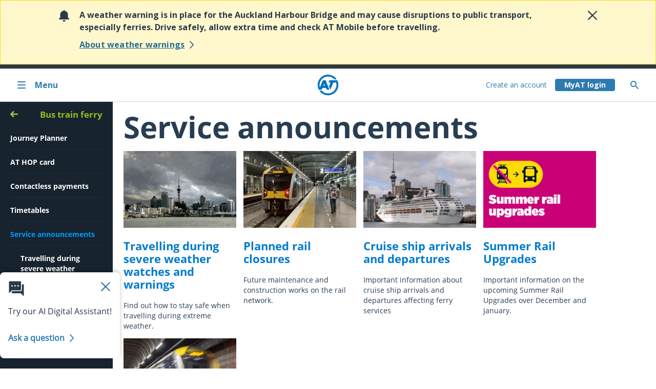

--- FILE ---
content_type: text/html; charset=utf-8
request_url: https://at.govt.nz/bus-train-ferry/service-announcements
body_size: 101354
content:




<!doctype html>
<html lang="en-nz">
<head>
    <script nonce="7fb700a2-9034-9396-1b42-00486f9bd469" src="https://cdn.optimizely.com/js/26843170500.js" crossorigin="anonymous" defer></script>
    

    <meta charset="utf-8">
    <meta http-equiv="X-UA-Compatible" content="IE=Edge" />
    <meta name="msvalidate.01" content="C53B2183D6032BCE016E38A26742222F" />
    <title>Service announcements</title>

        <meta name="description" content="Information on roadworks and events affecting public transport services.">

    <meta name="author" content="Auckland Transport" />
    <meta name="created" content="2013-04-03T11:36:07Z" />
    <meta name="modified" content="2025-12-01T20:27:32Z" />
    <meta name="pageID" content="1119" />
    

<style nonce="7fb700a2-9034-9396-1b42-00486f9bd469">
    .async-hide {
        opacity: 0 !important
    }
</style>
    <script nonce="7fb700a2-9034-9396-1b42-00486f9bd469">
        // Overide for if console is undefined
        if (!window.console) {
            window.console = {};
            window.console.log = function () { };
        }
    </script>


    <meta name="HandheldFriendly" content="True">
    <meta name="MobileOptimized" content="320">
    <meta name="viewport" content="width=device-width, target-densitydpi=160dpi, initial-scale=1.0">
    




<!-- Open Graph -->
<meta property="og:locale" content="en_US" />
<meta property="og:site_name" content="Auckland Transport" />
<meta property="og:title" content="Service announcements" />
<meta property="og:description" content="Information on roadworks and events affecting public transport services." />
<meta property="og:type" content="website" />

<meta property="og:url" content="https://at.govt.nzhttps://at.govt.nz/bus-train-ferry/service-announcements" />



<!-- Twitter Card -->
<meta name="twitter:card" content="summary_large_image" />
<meta name="twitter:title" content="Service announcements" />
<meta name="twitter:description" content="Information on roadworks and events affecting public transport services." />
<meta name="twitter:domain" content="https://at.govt.nz" />





    <style nonce="7fb700a2-9034-9396-1b42-00486f9bd469">

.current-page-service-announcements #main_nav .desktopMenu .menu_level_2 > li{
    display: none;
}


.current-page-service-announcements #main_nav .desktopMenu .menu_level_2 .currentPage {
    display: block;
}

.current-page-service-announcements #main_nav .desktopMenu .menu_level_2 .pageLink > a {
    display: block;
}

.current-page-service-announcements .desktopMenu .page-service-announcements > a {
    color: #019bff;
}

.current-page-service-announcements #main_nav .desktopMenu .page-service-announcements > a .arrowNext {
    display: inline-block;
}

.current-page-service-announcements .desktopMenu .page-service-announcements > ul > li > ul{
    display: none;
}

.parent-page-bus-train-ferry .desktopMenu  .active .currentLevel > li {
    display: block!important;
}

.showIfATPark { display:none !important; }
.showIfNotATPark { display:none !important; }
.showIfJetski { display:none !important; }
.showIfNoJetski { display:none !important; }
.showIfATHop { display:none !important; }
.showIfNotATHop { display:none !important; }
.showIfLoggedIn { display:none !important; }
.showIfNotLoggedIn {  }

.parent-page-bus-train-ferry #main_nav .desktopMenu .page-bus-train-ferry .menu_level_2 > li > ul {
    display: none;
}

.parent-page-bus-train-ferry #main_nav .desktopMenu .page-bus-train-ferry .menu_level_2 > .page-service-announcements > ul {
    display: block;
    position: relative;
    width: auto;
    padding: 0 0 0 20px;
    left: 0;
}
    </style>

    <link nonce="7fb700a2-9034-9396-1b42-00486f9bd469" rel="stylesheet" href="https://web-p-ae-cdn-cdne-exe4eyaeajdgbdf7.a02.azurefd.net/website-cms/public/2.2.0/styles/main.css">

    <link nonce="7fb700a2-9034-9396-1b42-00486f9bd469" rel="apple-touch-icon-precomposed" sizes="114x114" href="https://web-p-ae-cdn-cdne-exe4eyaeajdgbdf7.a02.azurefd.net/website-cms/public/2.2.0/images/at-logo-144.png">
    <link nonce="7fb700a2-9034-9396-1b42-00486f9bd469" rel="apple-touch-icon-precomposed" sizes="72x72" href="https://web-p-ae-cdn-cdne-exe4eyaeajdgbdf7.a02.azurefd.net/website-cms/public/2.2.0/images/at-logo-72.png">
    <link nonce="7fb700a2-9034-9396-1b42-00486f9bd469" rel="apple-touch-icon-precomposed" href="https://web-p-ae-cdn-cdne-exe4eyaeajdgbdf7.a02.azurefd.net/website-cms/public/2.2.0/images/at-logo-60.png">
    <link nonce="7fb700a2-9034-9396-1b42-00486f9bd469" rel="shortcut icon" href="https://web-p-ae-cdn-cdne-exe4eyaeajdgbdf7.a02.azurefd.net/website-cms/public/2.2.0/images/at-logo-144.png">

    <meta name="apple-mobile-web-app-capable" content="yes">
    <meta name="apple-mobile-web-app-status-bar-style" content="black-translucent">
    <link nonce="7fb700a2-9034-9396-1b42-00486f9bd469" rel="apple-touch-startup-image" href="https://web-p-ae-cdn-cdne-exe4eyaeajdgbdf7.a02.azurefd.net/website-cms/public/2.2.0/images/at-logo-canvas-280-440.png">
    <link nonce="7fb700a2-9034-9396-1b42-00486f9bd469" rel="stylesheet" href="https://web-p-ae-cdn-cdne-exe4eyaeajdgbdf7.a02.azurefd.net/websitestyling/2.19.19/css/theme.min.css" />

    <meta http-equiv="cleartype" content="on">
    <meta http-equiv="X-UA-Compatible" content="IE=edge,chrome=1">

        <link nonce="7fb700a2-9034-9396-1b42-00486f9bd469" rel="canonical" href="https://at.govt.nz/bus-train-ferry/service-announcements" />

    


<script nonce="7fb700a2-9034-9396-1b42-00486f9bd469" src="https://api.addressfinder.io/assets/v3/widget.js" defer></script>
<script nonce="7fb700a2-9034-9396-1b42-00486f9bd469">var __ADDRESS_FINDER_VERSION__ = "3";</script>

    <script nonce="7fb700a2-9034-9396-1b42-00486f9bd469" src="https://web-p-ae-cdn-cdne-exe4eyaeajdgbdf7.a02.azurefd.net/website-cms/public/2.2.0/scripts/main.min.js"></script>

    <script nonce="7fb700a2-9034-9396-1b42-00486f9bd469">
        publicApi = {
            v1: {
                host: 'https://api.at.govt.nz/',
                version: 'v1',
                restrictedpath: 'public-restricted',
                key: 'c2799f9d4f593eb7d77f2ccf6a509521',
                secret:'da999252e5b90e7dee0e69a735ec23df'
            },
            latest: {
                host: 'https://api.at.govt.nz/',
                version: 'v2',
                restrictedpath: 'public-restricted',
                key: '323741614c1c4b9083299adefe100aa6'
            }
        };

    
        isUserLoggedIn = false;
    </script>

    



    
    
    

</head>

<body data-termsandconditionsurl="/about-us/about-this-site/terms-conditions" data-privacypolicyurl="/about-us/about-this-site/customer-privacy-policy" data-pagelevel="3" data-pageurlname="service-announcements" data-rooturlname="bus-train-ferry" class="menuState-3 menuState-nth current-page-service-announcements parent-page-bus-train-ferry">

    

<noscript>
    <iframe title="Google Tag Manager" src="//www.googletagmanager.com/ns.html?id=GTM-5RKVLT" height="0" width="0" style="display:none;visibility:hidden"></iframe>
</noscript>
<script nonce="7fb700a2-9034-9396-1b42-00486f9bd469">
    (function (w, d, s, l, i) {
        w[l] = w[l] || []; w[l].push(
            { 'gtm.start': new Date().getTime(), event: 'gtm.js' }
        );
        var f = d.getElementsByTagName(s)[0],
            j = d.createElement(s),
            dl = l != 'dataLayer' ? '&l=' + l : '';
        j.async = true;
        j.src = '//www.googletagmanager.com/gtm.js?id=' + i + dl;
        var n = d.querySelector('[nonce]');
        n && j.setAttribute('nonce', n.nonce || n.getAttribute('nonce'));
        f.parentNode.insertBefore(j, f);
    })(window, document, 'script', 'dataLayer', 'GTM-5RKVLT');
</script>

    <!--BEGIN QUALTRICS WEBSITE FEEDBACK SNIPPET-->


<script nonce="7fb700a2-9034-9396-1b42-00486f9bd469" type='text/javascript'>
    (function () {
        var g = function (e, h, f, g) {
            this.get = function (a) { for (var a = a + "=", c = document.cookie.split(";"), b = 0, e = c.length; b < e; b++) { for (var d = c[b]; " " == d.charAt(0);)d = d.substring(1, d.length); if (0 == d.indexOf(a)) return d.substring(a.length, d.length) } return null };
            this.set = function (a, c) { var b = "", b = new Date; b.setTime(b.getTime() + 6048E5); b = "; expires=" + b.toGMTString(); document.cookie = a + "=" + c + b + "; path=/; " };
            this.check = function () { var a = this.get(f); if (a) a = a.split(":"); else if (100 != e) "v" == h && (e = Math.random() >= e / 100 ? 0 : 100), a = [h, e, 0], this.set(f, a.join(":")); else return !0; var c = a[1]; if (100 == c) return !0; switch (a[0]) { case "v": return !1; case "r": return c = a[2] % Math.floor(100 / c), a[2]++, this.set(f, a.join(":")), !c }return !0 };
            this.go = function () { if (this.check()) { var a = document.createElement("script"); a.type = "text/javascript"; a.src = g; a.defer = true; document.body && document.body.appendChild(a) } };
            this.start = function () { var t = this; "complete" !== document.readyState ? window.addEventListener ? window.addEventListener("load", function () { t.go() }, !1) : window.attachEvent && window.attachEvent("onload", function () { t.go() }) : t.go() };
        };
        try { (new g(100, "r", "QSI_S_ZN_bKHVGI6XJ78Rm8m", "https://znbkhvgi6xj78rm8m-aucklandtransport.siteintercept.qualtrics.com/SIE/?Q_ZID=ZN_bKHVGI6XJ78Rm8m")).start() } catch (i) { }
    })();
</script>
<div id='ZN_bKHVGI6XJ78Rm8m'>
    <!--DO NOT REMOVE-CONTENTS PLACED HERE-->
</div>
<!--END WEBSITE FEEDBACK SNIPPET-->

    <div id="container" class="v4-container" data-images='

'>
         




<div>
    



<div class="at-skip-navigation d-flex flex-column flex-md-row">
    <a class="at-skip-to-main-content at-btn at-btn--borderless mx-auto my-1 py-1 at-visible-only-focus"
              role="link"
       data-scroll="smooth"
       tabindex="2">
        Skip to main content <span class="at-btn__icon chevron chevron--bottom"></span>
    </a>
</div>



<div id="at-growler" class="at-font" style="display: none;">
    <section class="at-growler at-growler--warning active at-px-0 at-py-4"
             data-sticky='bottom'
             data-id='e2ddea5d-b935-4e9f-bdcb-ae111b137c07'>
        <div class="at-css-grid at-box-sizing-border">
        <div class="at-col-span-100 at-d-flex at-md:col-start-2 at-md:col-end-8 at-lg:col-end-16 at-xl:col-start-3 at-xl:col-end-15">
            <div class="at-growler__icon at-me-4">
                <svg class="icon" aria-hidden="true">
                        <use href="#icon-notification" />
                </svg>
            </div>

            <div class="at-flex-grow-1 at-me-4">
                <p class="at-mw-100 at-my-0">
                    A weather warning is in place for the Auckland Harbour Bridge and may cause disruptions to public transport, especially ferries. Drive safely, allow extra time and check AT Mobile before travelling.
                </p>



        <div class="at-col-span-100">
            <a href="/bus-train-ferry/service-announcements/travelling-during-severe-weather-watches-and-warnings"
               class="at-link at-d-inline-flex at-align-items-center at-py-3"
               
               aria-label="Learn more about severe Weather Watches"
               tabindex=1
            >
                <span class="at-font__text-button--sm">
                    About weather warnings
                </span>
                <svg class="at-icon at-flex-shrink-0 at-ms-1 ">
                    <use href="#icon-chevron-right" />
                </svg>
            </a>
        </div>
            </div>

            <div class="at-ms-4">
                <button class="at-growler__button active at-border--none at-p-0"
                    aria-label="Close alert"
                    data-element="collapse"
                    data-growler-date="1769286726207"
                    data-target=".at-growler[data-id='e2ddea5d-b935-4e9f-bdcb-ae111b137c07']"
                    data-collapse-target=".at-growler[data-id='e2ddea5d-b935-4e9f-bdcb-ae111b137c07']"
                    data-close-key="Escape"
                    tabindex="3">
                    <svg class="icon icon--sm" aria-hidden="true">
                        <use href="#icon-close" />
                    </svg>
                </button>
            </div>
        </div>
        </div>
    </section>
</div>



<header class="at-h-100 at-border-bottom" data-focus-trapping="child">



<nav id="at-menu" role="navigation" class="at-menu at-menu__side-menu at-position-fixed at-box-sizing-border at-w-100 at-css-grid side-menu"
          tabindex="0"
     aria-label="Toggle menu">

    <span class="at-menu__status"></span>

    <div class="at-menu at-menu__topbar at-position-relative at-d-flex at-grid-consume-margin at-me-sm-0 at-xxs:col-span-4 at-sm:col-span-5 at-md:col-span-3 at-lg:col-span-5 at-grid-row-1 at-col-start-1 at-lg:col-start-1">
        <button class="at-menu__button at-menu__button-close at-d-flex at-align-items-center at-w-100 at-px-4 at-px-md-7" aria-controls="at-menu"
            aria-label="Close menu">
            <svg class="at-menu__icon at-flex-shrink-0 icon at-me-4" aria-hidden="true">
                <use href="#icon-close" />
            </svg>
            <span aria-hidden="true" class="at-menu__label">Close</span>
        </button>
    </div>

    <div class="at-menu at-menu__inner at-menu__level-1
        at-box-sizing-border at-position-relative at-d-flex flex-column at-grid-consume-margin at-me-sm-0
        at-xxs:col-end-span-4 at-sm:col-end-span-5 at-md:col-end-span-3 at-lg:col-end-span-5 at-grid-row-1 at-col-start-1 at-lg:col-start-1">

        <div class="at-menu__line at-w-100 at-m-0 at-border-top at-border-top--lg-none" aria-hidden="true"></div>

        <div class="at-menu__homebar at-d-flex">
            <a class="at-menu__anchor at-menu__anchor-home at-button at-d-flex at-align-items-center at-w-100 at-px-4 at-px-md-7 at-py-6" href="/" aria-label="Home">
                <svg class="at-menu__icon at-flex-shrink-0 at-d-none at-d-xs-inline icon at-me-4 at-menu__icon--bilingual" aria-hidden="true"><use href="#icon-home" /></svg>
                <span aria-hidden="true" class="at-menu__label">Home</span>
            </a>
        </div>

        <ul class="at-menu__list at-m-0 at-p-0">
                    <li class="at-menu__item at-d-block">
        <a href="/bus-train-ferry"
       aria-haspopup=true aria-label="Bus, train and ferry. Pahi, tereina me ng&#x101; waka k&#x14D;piko ."
       class="at-menu__anchor at-d-flex at-align-items-center at-px-4 at-px-md-7 at-py-3">
                <svg class="at-menu__icon at-flex-shrink-0 at-d-none at-d-xs-inline icon at-me-4 at-menu__icon--bilingual" aria-hidden="true">
                    <image href="/media/1989251/bus.svg" width="100%" height="100%"></image>
                </svg>

                <div class="at-d-flex flex-column-reverse at-w-100">
                    <span class="at-menu__label at-menu__label--secondary" aria-hidden="true">Bus, train and ferry</span>
                    <span class="at-menu__label" lang="mi" aria-hidden="true">Pahi, tereina me ng&#x101; waka k&#x14D;piko </span>
                </div>

                <svg aria-hidden="true" class="at-menu__icon at-icon at-flex-shrink-0 at-ms-xs-auto">
                    <use href="#icon-chevron-right" />
                </svg>
        </a>
            <ul class="at-menu__list at-m-0 at-p-0 level-2">
                        <li class="at-menu__item at-d-block" role="none">
        <a href="/bus-train-ferry/journey-planner"
        aria-label="Journey Planner."
       class="at-menu__anchor at-d-flex at-align-items-center at-px-4 at-px-md-7 at-py-6">

                <span class="at-menu__label at-w-100" aria-hidden="true">Journey Planner</span>

        </a>
                        </li>
                        <li class="at-menu__item at-d-block" role="none">
        <a href="/bus-train-ferry/at-hop-card"
       aria-haspopup=true aria-label="AT HOP card."
       class="at-menu__anchor at-d-flex at-align-items-center at-px-4 at-px-md-7 at-py-6">

                <span class="at-menu__label at-w-100" aria-hidden="true">AT HOP card</span>

                <svg aria-hidden="true" class="at-menu__icon at-icon at-flex-shrink-0 at-ms-xs-auto">
                    <use href="#icon-chevron-right" />
                </svg>
        </a>
            <ul class="at-menu__list at-m-0 at-p-0 level-3">
                        <li class="at-menu__item at-d-block" role="none">
        <a href="/bus-train-ferry/at-hop-card/buy-at-hop-card"
        aria-label="Buy AT HOP card."
       class="at-menu__anchor at-d-flex at-align-items-center at-px-4 at-px-md-7 at-py-5 at-py-lg-6">

                <span class="at-menu__label at-w-100" aria-hidden="true">Buy AT HOP card</span>

        </a>
                        </li>
                        <li class="at-menu__item at-d-block" role="none">
        <a href="/bus-train-ferry/at-hop-card/register-at-hop-card"
        aria-label="Register AT HOP card."
       class="at-menu__anchor at-d-flex at-align-items-center at-px-4 at-px-md-7 at-py-5 at-py-lg-6">

                <span class="at-menu__label at-w-100" aria-hidden="true">Register AT HOP card</span>

        </a>
                        </li>
                        <li class="at-menu__item at-d-block" role="none">
        <a href="/bus-train-ferry/at-hop-card/top-up-at-hop-card"
        aria-label="Top up AT HOP card."
       class="at-menu__anchor at-d-flex at-align-items-center at-px-4 at-px-md-7 at-py-5 at-py-lg-6">

                <span class="at-menu__label at-w-100" aria-hidden="true">Top up AT HOP card</span>

        </a>
                        </li>
                        <li class="at-menu__item at-d-block" role="none">
        <a href="/bus-train-ferry/at-hop-card/paying-with-at-hop-card"
        aria-label="Paying with AT HOP card."
       class="at-menu__anchor at-d-flex at-align-items-center at-px-4 at-px-md-7 at-py-5 at-py-lg-6">

                <span class="at-menu__label at-w-100" aria-hidden="true">Paying with AT HOP card</span>

        </a>
                        </li>
                        <li class="at-menu__item at-d-block" role="none">
        <a href="/bus-train-ferry/at-hop-card/card-concessions-and-discounted-fares"
        aria-label="Card concessions and discounted fares."
       class="at-menu__anchor at-d-flex at-align-items-center at-px-4 at-px-md-7 at-py-5 at-py-lg-6">

                <span class="at-menu__label at-w-100" aria-hidden="true">Card concessions and discounted fares</span>

        </a>
                        </li>
                        <li class="at-menu__item at-d-block" role="none">
        <a href="/bus-train-ferry/at-hop-card/help-or-problems-with-your-at-hop-card"
        aria-label="Help or problems with your AT HOP card."
       class="at-menu__anchor at-d-flex at-align-items-center at-px-4 at-px-md-7 at-py-5 at-py-lg-6">

                <span class="at-menu__label at-w-100" aria-hidden="true">Help or problems with your AT HOP card</span>

        </a>
                        </li>
                        <li class="at-menu__item at-d-block" role="none">
        <a href="/bus-train-ferry/at-hop-card/managing-your-myat-account-settings"
        aria-label="Managing your MyAT account settings."
       class="at-menu__anchor at-d-flex at-align-items-center at-px-4 at-px-md-7 at-py-5 at-py-lg-6">

                <span class="at-menu__label at-w-100" aria-hidden="true">Managing your MyAT account settings</span>

        </a>
                        </li>
                        <li class="at-menu__item at-d-block" role="none">
        <a href="/bus-train-ferry/at-hop-card/expired-at-hop-cards"
        aria-label="Expired AT HOP cards."
       class="at-menu__anchor at-d-flex at-align-items-center at-px-4 at-px-md-7 at-py-5 at-py-lg-6">

                <span class="at-menu__label at-w-100" aria-hidden="true">Expired AT HOP cards</span>

        </a>
                        </li>
                        <li class="at-menu__item at-d-block" role="none">
        <a href="/bus-train-ferry/at-hop-card/at-hop-card-terms-of-use"
        aria-label="AT HOP card terms of use."
       class="at-menu__anchor at-d-flex at-align-items-center at-px-4 at-px-md-7 at-py-5 at-py-lg-6">

                <span class="at-menu__label at-w-100" aria-hidden="true">AT HOP card terms of use</span>

        </a>
                        </li>
                        <li class="at-menu__item at-d-block" role="none">
        <a href="/bus-train-ferry/at-hop-card/7-day-fare-cap-for-auckland-public-transport"
        aria-label="7-day fare cap for Auckland public transport."
       class="at-menu__anchor at-d-flex at-align-items-center at-px-4 at-px-md-7 at-py-5 at-py-lg-6">

                <span class="at-menu__label at-w-100" aria-hidden="true">7-day fare cap for Auckland public transport</span>

        </a>
                        </li>
            </ul>
                        </li>
                        <li class="at-menu__item at-d-block" role="none">
        <a href="/bus-train-ferry/contactless-payments"
       aria-haspopup=true aria-label="Contactless payments."
       class="at-menu__anchor at-d-flex at-align-items-center at-px-4 at-px-md-7 at-py-6">

                <span class="at-menu__label at-w-100" aria-hidden="true">Contactless payments</span>

                <svg aria-hidden="true" class="at-menu__icon at-icon at-flex-shrink-0 at-ms-xs-auto">
                    <use href="#icon-chevron-right" />
                </svg>
        </a>
            <ul class="at-menu__list at-m-0 at-p-0 level-3">
                        <li class="at-menu__item at-d-block" role="none">
        <a href="/bus-train-ferry/contactless-payments/contactless-payment-history"
        aria-label="Contactless payment history."
       class="at-menu__anchor at-d-flex at-align-items-center at-px-4 at-px-md-7 at-py-5 at-py-lg-6">

                <span class="at-menu__label at-w-100" aria-hidden="true">Contactless payment history</span>

        </a>
                        </li>
                        <li class="at-menu__item at-d-block" role="none">
        <a href="/bus-train-ferry/contactless-payments/using-contactless-payments-on-auckland-public-transport"
        aria-label="Using contactless payments on Auckland public transport."
       class="at-menu__anchor at-d-flex at-align-items-center at-px-4 at-px-md-7 at-py-5 at-py-lg-6">

                <span class="at-menu__label at-w-100" aria-hidden="true">Using contactless payments on Auckland public transport</span>

        </a>
                        </li>
            </ul>
                        </li>
                        <li class="at-menu__item at-d-block" role="none">
        <a href="/bus-train-ferry/timetables"
        aria-label="Timetables."
       class="at-menu__anchor at-d-flex at-align-items-center at-px-4 at-px-md-7 at-py-6">

                <span class="at-menu__label at-w-100" aria-hidden="true">Timetables</span>

        </a>
                        </li>
                        <li class="at-menu__item at-d-block" role="none">
        <a href="/bus-train-ferry/service-announcements"
       aria-haspopup=true aria-label="Service announcements."
       class="at-menu__anchor at-d-flex at-align-items-center at-px-4 at-px-md-7 at-py-6">

                <span class="at-menu__label at-w-100" aria-hidden="true">Service announcements</span>

                <svg aria-hidden="true" class="at-menu__icon at-icon at-flex-shrink-0 at-ms-xs-auto">
                    <use href="#icon-chevron-right" />
                </svg>
        </a>
            <ul class="at-menu__list at-m-0 at-p-0 level-3">
                        <li class="at-menu__item at-d-block" role="none">
        <a href="/bus-train-ferry/service-announcements/travelling-during-severe-weather-watches-and-warnings"
        aria-label="Travelling during severe weather watches and warnings."
       class="at-menu__anchor at-d-flex at-align-items-center at-px-4 at-px-md-7 at-py-5 at-py-lg-6">

                <span class="at-menu__label at-w-100" aria-hidden="true">Travelling during severe weather watches and warnings</span>

        </a>
                        </li>
                        <li class="at-menu__item at-d-block" role="none">
        <a href="/bus-train-ferry/service-announcements/planned-rail-closures"
        aria-label="Planned rail closures."
       class="at-menu__anchor at-d-flex at-align-items-center at-px-4 at-px-md-7 at-py-5 at-py-lg-6">

                <span class="at-menu__label at-w-100" aria-hidden="true">Planned rail closures</span>

        </a>
                        </li>
                        <li class="at-menu__item at-d-block" role="none">
        <a href="/bus-train-ferry/service-announcements/cruise-ship-arrivals-and-departures"
        aria-label="Cruise ship arrivals and departures."
       class="at-menu__anchor at-d-flex at-align-items-center at-px-4 at-px-md-7 at-py-5 at-py-lg-6">

                <span class="at-menu__label at-w-100" aria-hidden="true">Cruise ship arrivals and departures</span>

        </a>
                        </li>
                        <li class="at-menu__item at-d-block" role="none">
        <a href="/bus-train-ferry/service-announcements/summer-rail-upgrades"
        aria-label="Summer Rail Upgrades."
       class="at-menu__anchor at-d-flex at-align-items-center at-px-4 at-px-md-7 at-py-5 at-py-lg-6">

                <span class="at-menu__label at-w-100" aria-hidden="true">Summer Rail Upgrades</span>

        </a>
                        </li>
                        <li class="at-menu__item at-d-block" role="none">
        <a href="/bus-train-ferry/service-announcements/check-before-you-travel"
        aria-label="Check before you travel."
       class="at-menu__anchor at-d-flex at-align-items-center at-px-4 at-px-md-7 at-py-5 at-py-lg-6">

                <span class="at-menu__label at-w-100" aria-hidden="true">Check before you travel</span>

        </a>
                        </li>
            </ul>
                        </li>
                        <li class="at-menu__item at-d-block" role="none">
        <a href="/bus-train-ferry/fares-discounts"
       aria-haspopup=true aria-label="Fares &amp; discounts."
       class="at-menu__anchor at-d-flex at-align-items-center at-px-4 at-px-md-7 at-py-6">

                <span class="at-menu__label at-w-100" aria-hidden="true">Fares &amp; discounts</span>

                <svg aria-hidden="true" class="at-menu__icon at-icon at-flex-shrink-0 at-ms-xs-auto">
                    <use href="#icon-chevron-right" />
                </svg>
        </a>
            <ul class="at-menu__list at-m-0 at-p-0 level-3">
                        <li class="at-menu__item at-d-block" role="none">
        <a href="/bus-train-ferry/fares-discounts/bus-and-train-fares"
        aria-label="Bus and train fares."
       class="at-menu__anchor at-d-flex at-align-items-center at-px-4 at-px-md-7 at-py-5 at-py-lg-6">

                <span class="at-menu__label at-w-100" aria-hidden="true">Bus and train fares</span>

        </a>
                        </li>
                        <li class="at-menu__item at-d-block" role="none">
        <a href="/bus-train-ferry/fares-discounts/ferry-fares"
        aria-label="Ferry fares."
       class="at-menu__anchor at-d-flex at-align-items-center at-px-4 at-px-md-7 at-py-5 at-py-lg-6">

                <span class="at-menu__label at-w-100" aria-hidden="true">Ferry fares</span>

        </a>
                        </li>
                        <li class="at-menu__item at-d-block" role="none">
        <a href="/bus-train-ferry/fares-discounts/discounted-fares"
        aria-label="Discounted fares."
       class="at-menu__anchor at-d-flex at-align-items-center at-px-4 at-px-md-7 at-py-5 at-py-lg-6">

                <span class="at-menu__label at-w-100" aria-hidden="true">Discounted fares</span>

        </a>
                        </li>
                        <li class="at-menu__item at-d-block" role="none">
        <a href="/bus-train-ferry/fares-discounts/fare-zones-and-calculating-how-much-you-pay"
        aria-label="Fare zones and calculating how much you pay."
       class="at-menu__anchor at-d-flex at-align-items-center at-px-4 at-px-md-7 at-py-5 at-py-lg-6">

                <span class="at-menu__label at-w-100" aria-hidden="true">Fare zones and calculating how much you pay</span>

        </a>
                        </li>
                        <li class="at-menu__item at-d-block" role="none">
        <a href="/bus-train-ferry/fares-discounts/how-to-pay-for-public-transport"
        aria-label="How to pay for public transport."
       class="at-menu__anchor at-d-flex at-align-items-center at-px-4 at-px-md-7 at-py-5 at-py-lg-6">

                <span class="at-menu__label at-w-100" aria-hidden="true">How to pay for public transport</span>

        </a>
                        </li>
                        <li class="at-menu__item at-d-block" role="none">
        <a href="/bus-train-ferry/fares-discounts/ticket-retailers"
        aria-label="Ticket retailers."
       class="at-menu__anchor at-d-flex at-align-items-center at-px-4 at-px-md-7 at-py-5 at-py-lg-6">

                <span class="at-menu__label at-w-100" aria-hidden="true">Ticket retailers</span>

        </a>
                        </li>
                        <li class="at-menu__item at-d-block" role="none">
        <a href="/bus-train-ferry/fares-discounts/public-transport-fare-changes"
        aria-label="Public transport fare changes."
       class="at-menu__anchor at-d-flex at-align-items-center at-px-4 at-px-md-7 at-py-5 at-py-lg-6">

                <span class="at-menu__label at-w-100" aria-hidden="true">Public transport fare changes</span>

        </a>
                        </li>
            </ul>
                        </li>
                        <li class="at-menu__item at-d-block" role="none">
        <a href="/bus-train-ferry/ferry-services"
       aria-haspopup=true aria-label="Ferry services."
       class="at-menu__anchor at-d-flex at-align-items-center at-px-4 at-px-md-7 at-py-6">

                <span class="at-menu__label at-w-100" aria-hidden="true">Ferry services</span>

                <svg aria-hidden="true" class="at-menu__icon at-icon at-flex-shrink-0 at-ms-xs-auto">
                    <use href="#icon-chevron-right" />
                </svg>
        </a>
            <ul class="at-menu__list at-m-0 at-p-0 level-3">
                        <li class="at-menu__item at-d-block" role="none">
        <a href="/bus-train-ferry/ferry-services/ferry-status"
        aria-label="Ferry status."
       class="at-menu__anchor at-d-flex at-align-items-center at-px-4 at-px-md-7 at-py-5 at-py-lg-6">

                <span class="at-menu__label at-w-100" aria-hidden="true">Ferry status</span>

        </a>
                        </li>
                        <li class="at-menu__item at-d-block" role="none">
        <a href="/bus-train-ferry/ferry-services/map-timetables"
        aria-label="Map &amp; timetables."
       class="at-menu__anchor at-d-flex at-align-items-center at-px-4 at-px-md-7 at-py-5 at-py-lg-6">

                <span class="at-menu__label at-w-100" aria-hidden="true">Map &amp; timetables</span>

        </a>
                        </li>
                        <li class="at-menu__item at-d-block" role="none">
        <a href="/bus-train-ferry/ferry-services/ticket-information"
        aria-label="Ticket information."
       class="at-menu__anchor at-d-flex at-align-items-center at-px-4 at-px-md-7 at-py-5 at-py-lg-6">

                <span class="at-menu__label at-w-100" aria-hidden="true">Ticket information</span>

        </a>
                        </li>
                        <li class="at-menu__item at-d-block" role="none">
        <a href="/bus-train-ferry/ferry-services/fares-discounts"
        aria-label="Fares &amp; discounts."
       class="at-menu__anchor at-d-flex at-align-items-center at-px-4 at-px-md-7 at-py-5 at-py-lg-6">

                <span class="at-menu__label at-w-100" aria-hidden="true">Fares &amp; discounts</span>

        </a>
                        </li>
                        <li class="at-menu__item at-d-block" role="none">
        <a href="/bus-train-ferry/ferry-services/using-ferries"
        aria-label="Using ferries."
       class="at-menu__anchor at-d-flex at-align-items-center at-px-4 at-px-md-7 at-py-5 at-py-lg-6">

                <span class="at-menu__label at-w-100" aria-hidden="true">Using ferries</span>

        </a>
                        </li>
                        <li class="at-menu__item at-d-block" role="none">
        <a href="/bus-train-ferry/ferry-services/ferry-operators"
        aria-label="Ferry operators."
       class="at-menu__anchor at-d-flex at-align-items-center at-px-4 at-px-md-7 at-py-5 at-py-lg-6">

                <span class="at-menu__label at-w-100" aria-hidden="true">Ferry operators</span>

        </a>
                        </li>
                        <li class="at-menu__item at-d-block" role="none">
        <a href="/bus-train-ferry/ferry-services/bus-connections"
        aria-label="Bus connections."
       class="at-menu__anchor at-d-flex at-align-items-center at-px-4 at-px-md-7 at-py-5 at-py-lg-6">

                <span class="at-menu__label at-w-100" aria-hidden="true">Bus connections</span>

        </a>
                        </li>
                        <li class="at-menu__item at-d-block" role="none">
        <a href="/bus-train-ferry/ferry-services/low-emission-ferries-are-coming"
        aria-label="Low-emission ferries are coming."
       class="at-menu__anchor at-d-flex at-align-items-center at-px-4 at-px-md-7 at-py-5 at-py-lg-6">

                <span class="at-menu__label at-w-100" aria-hidden="true">Low-emission ferries are coming</span>

        </a>
                        </li>
                        <li class="at-menu__item at-d-block" role="none">
        <a href="/bus-train-ferry/ferry-services/group-ferry-bookings"
        aria-label="Group ferry bookings."
       class="at-menu__anchor at-d-flex at-align-items-center at-px-4 at-px-md-7 at-py-5 at-py-lg-6">

                <span class="at-menu__label at-w-100" aria-hidden="true">Group ferry bookings</span>

        </a>
                        </li>
                        <li class="at-menu__item at-d-block" role="none">
        <a href="/bus-train-ferry/ferry-services/auckland-ferry-destinations"
        aria-label="Auckland ferry destinations."
       class="at-menu__anchor at-d-flex at-align-items-center at-px-4 at-px-md-7 at-py-5 at-py-lg-6">

                <span class="at-menu__label at-w-100" aria-hidden="true">Auckland ferry destinations</span>

        </a>
                        </li>
            </ul>
                        </li>
                        <li class="at-menu__item at-d-block" role="none">
        <a href="/bus-train-ferry/train-services"
       aria-haspopup=true aria-label="Train services."
       class="at-menu__anchor at-d-flex at-align-items-center at-px-4 at-px-md-7 at-py-6">

                <span class="at-menu__label at-w-100" aria-hidden="true">Train services</span>

                <svg aria-hidden="true" class="at-menu__icon at-icon at-flex-shrink-0 at-ms-xs-auto">
                    <use href="#icon-chevron-right" />
                </svg>
        </a>
            <ul class="at-menu__list at-m-0 at-p-0 level-3">
                        <li class="at-menu__item at-d-block" role="none">
        <a href="/bus-train-ferry/train-services/train-line-status"
        aria-label="Train line status."
       class="at-menu__anchor at-d-flex at-align-items-center at-px-4 at-px-md-7 at-py-5 at-py-lg-6">

                <span class="at-menu__label at-w-100" aria-hidden="true">Train line status</span>

        </a>
                        </li>
                        <li class="at-menu__item at-d-block" role="none">
        <a href="/bus-train-ferry/train-services/planned-closures-on-the-train-network"
        aria-label="Planned closures on the train network."
       class="at-menu__anchor at-d-flex at-align-items-center at-px-4 at-px-md-7 at-py-5 at-py-lg-6">

                <span class="at-menu__label at-w-100" aria-hidden="true">Planned closures on the train network</span>

        </a>
                        </li>
                        <li class="at-menu__item at-d-block" role="none">
        <a href="/bus-train-ferry/train-services/train-timetables"
        aria-label="Train timetables."
       class="at-menu__anchor at-d-flex at-align-items-center at-px-4 at-px-md-7 at-py-5 at-py-lg-6">

                <span class="at-menu__label at-w-100" aria-hidden="true">Train timetables</span>

        </a>
                        </li>
                        <li class="at-menu__item at-d-block" role="none">
        <a href="/bus-train-ferry/train-services/fares-discounts"
        aria-label="Fares &amp; discounts."
       class="at-menu__anchor at-d-flex at-align-items-center at-px-4 at-px-md-7 at-py-5 at-py-lg-6">

                <span class="at-menu__label at-w-100" aria-hidden="true">Fares &amp; discounts</span>

        </a>
                        </li>
                        <li class="at-menu__item at-d-block" role="none">
        <a href="/bus-train-ferry/train-services/auckland-train-network-maps"
        aria-label="Auckland train network maps."
       class="at-menu__anchor at-d-flex at-align-items-center at-px-4 at-px-md-7 at-py-5 at-py-lg-6">

                <span class="at-menu__label at-w-100" aria-hidden="true">Auckland train network maps</span>

        </a>
                        </li>
                        <li class="at-menu__item at-d-block" role="none">
        <a href="/bus-train-ferry/train-services/the-rail-network-rebuild"
        aria-label="The Rail Network Rebuild."
       class="at-menu__anchor at-d-flex at-align-items-center at-px-4 at-px-md-7 at-py-5 at-py-lg-6">

                <span class="at-menu__label at-w-100" aria-hidden="true">The Rail Network Rebuild</span>

        </a>
                        </li>
                        <li class="at-menu__item at-d-block" role="none">
        <a href="/bus-train-ferry/train-services/bus-replacements"
        aria-label="Bus replacements."
       class="at-menu__anchor at-d-flex at-align-items-center at-px-4 at-px-md-7 at-py-5 at-py-lg-6">

                <span class="at-menu__label at-w-100" aria-hidden="true">Bus replacements</span>

        </a>
                        </li>
                        <li class="at-menu__item at-d-block" role="none">
        <a href="/bus-train-ferry/train-services/train-updates-service"
        aria-label="Train updates service."
       class="at-menu__anchor at-d-flex at-align-items-center at-px-4 at-px-md-7 at-py-5 at-py-lg-6">

                <span class="at-menu__label at-w-100" aria-hidden="true">Train updates service</span>

        </a>
                        </li>
                        <li class="at-menu__item at-d-block" role="none">
        <a href="/bus-train-ferry/train-services/safety-around-trains-stations-tracks"
        aria-label="Safety around trains, stations &amp; tracks."
       class="at-menu__anchor at-d-flex at-align-items-center at-px-4 at-px-md-7 at-py-5 at-py-lg-6">

                <span class="at-menu__label at-w-100" aria-hidden="true">Safety around trains, stations &amp; tracks</span>

        </a>
                        </li>
                        <li class="at-menu__item at-d-block" role="none">
        <a href="/bus-train-ferry/train-services/using-trains"
        aria-label="Using trains."
       class="at-menu__anchor at-d-flex at-align-items-center at-px-4 at-px-md-7 at-py-5 at-py-lg-6">

                <span class="at-menu__label at-w-100" aria-hidden="true">Using trains</span>

        </a>
                        </li>
                        <li class="at-menu__item at-d-block" role="none">
        <a href="/bus-train-ferry/train-services/te-huia-regional-train-service"
        aria-label="Te Huia regional train service."
       class="at-menu__anchor at-d-flex at-align-items-center at-px-4 at-px-md-7 at-py-5 at-py-lg-6">

                <span class="at-menu__label at-w-100" aria-hidden="true">Te Huia regional train service</span>

        </a>
                        </li>
                        <li class="at-menu__item at-d-block" role="none">
        <a href="/bus-train-ferry/train-services/train-conditions-of-carriage"
        aria-label="Train conditions of carriage."
       class="at-menu__anchor at-d-flex at-align-items-center at-px-4 at-px-md-7 at-py-5 at-py-lg-6">

                <span class="at-menu__label at-w-100" aria-hidden="true">Train conditions of carriage</span>

        </a>
                        </li>
                        <li class="at-menu__item at-d-block" role="none">
        <a href="/bus-train-ferry/train-services/future-rail-tamaki-makaurau"
        aria-label="Future Rail T&#x101;maki Makaurau."
       class="at-menu__anchor at-d-flex at-align-items-center at-px-4 at-px-md-7 at-py-5 at-py-lg-6">

                <span class="at-menu__label at-w-100" aria-hidden="true">Future Rail T&#x101;maki Makaurau</span>

        </a>
                        </li>
                        <li class="at-menu__item at-d-block" role="none">
        <a href="/bus-train-ferry/train-services/group-train-bookings"
        aria-label="Group train bookings."
       class="at-menu__anchor at-d-flex at-align-items-center at-px-4 at-px-md-7 at-py-5 at-py-lg-6">

                <span class="at-menu__label at-w-100" aria-hidden="true">Group train bookings</span>

        </a>
                        </li>
            </ul>
                        </li>
                        <li class="at-menu__item at-d-block" role="none">
        <a href="/bus-train-ferry/bus-services"
       aria-haspopup=true aria-label="Bus services."
       class="at-menu__anchor at-d-flex at-align-items-center at-px-4 at-px-md-7 at-py-6">

                <span class="at-menu__label at-w-100" aria-hidden="true">Bus services</span>

                <svg aria-hidden="true" class="at-menu__icon at-icon at-flex-shrink-0 at-ms-xs-auto">
                    <use href="#icon-chevron-right" />
                </svg>
        </a>
            <ul class="at-menu__list at-m-0 at-p-0 level-3">
                        <li class="at-menu__item at-d-block" role="none">
        <a href="/bus-train-ferry/bus-services/at-local"
        aria-label="AT Local."
       class="at-menu__anchor at-d-flex at-align-items-center at-px-4 at-px-md-7 at-py-5 at-py-lg-6">

                <span class="at-menu__label at-w-100" aria-hidden="true">AT Local</span>

        </a>
                        </li>
                        <li class="at-menu__item at-d-block" role="none">
        <a href="/bus-train-ferry/bus-services/link-bus-service"
        aria-label="Link bus service."
       class="at-menu__anchor at-d-flex at-align-items-center at-px-4 at-px-md-7 at-py-5 at-py-lg-6">

                <span class="at-menu__label at-w-100" aria-hidden="true">Link bus service</span>

        </a>
                        </li>
                        <li class="at-menu__item at-d-block" role="none">
        <a href="/bus-train-ferry/bus-services/late-night-and-after-midnight-buses"
        aria-label="Late-night and after-midnight buses."
       class="at-menu__anchor at-d-flex at-align-items-center at-px-4 at-px-md-7 at-py-5 at-py-lg-6">

                <span class="at-menu__label at-w-100" aria-hidden="true">Late-night and after-midnight buses</span>

        </a>
                        </li>
                        <li class="at-menu__item at-d-block" role="none">
        <a href="/bus-train-ferry/bus-services/airport-services"
        aria-label="Airport services."
       class="at-menu__anchor at-d-flex at-align-items-center at-px-4 at-px-md-7 at-py-5 at-py-lg-6">

                <span class="at-menu__label at-w-100" aria-hidden="true">Airport services</span>

        </a>
                        </li>
                        <li class="at-menu__item at-d-block" role="none">
        <a href="/bus-train-ferry/bus-services/on-the-bus"
        aria-label="On the bus."
       class="at-menu__anchor at-d-flex at-align-items-center at-px-4 at-px-md-7 at-py-5 at-py-lg-6">

                <span class="at-menu__label at-w-100" aria-hidden="true">On the bus</span>

        </a>
                        </li>
                        <li class="at-menu__item at-d-block" role="none">
        <a href="/bus-train-ferry/bus-services/at-to-under-the-sea"
        aria-label="AT to under the sea."
       class="at-menu__anchor at-d-flex at-align-items-center at-px-4 at-px-md-7 at-py-5 at-py-lg-6">

                <span class="at-menu__label at-w-100" aria-hidden="true">AT to under the sea</span>

        </a>
                        </li>
                        <li class="at-menu__item at-d-block" role="none">
        <a href="/bus-train-ferry/bus-services/fare-zones"
        aria-label="Fare zones."
       class="at-menu__anchor at-d-flex at-align-items-center at-px-4 at-px-md-7 at-py-5 at-py-lg-6">

                <span class="at-menu__label at-w-100" aria-hidden="true">Fare zones</span>

        </a>
                        </li>
                        <li class="at-menu__item at-d-block" role="none">
        <a href="/bus-train-ferry/bus-services/frequent-buses-on-key-routes"
        aria-label="Frequent buses on key routes."
       class="at-menu__anchor at-d-flex at-align-items-center at-px-4 at-px-md-7 at-py-5 at-py-lg-6">

                <span class="at-menu__label at-w-100" aria-hidden="true">Frequent buses on key routes</span>

        </a>
                        </li>
                        <li class="at-menu__item at-d-block" role="none">
        <a href="/bus-train-ferry/bus-services/group-bus-travel"
        aria-label="Group bus travel."
       class="at-menu__anchor at-d-flex at-align-items-center at-px-4 at-px-md-7 at-py-5 at-py-lg-6">

                <span class="at-menu__label at-w-100" aria-hidden="true">Group bus travel</span>

        </a>
                        </li>
            </ul>
                        </li>
                        <li class="at-menu__item at-d-block" role="none">
        <a href="/bus-train-ferry/student-travel"
       aria-haspopup=true aria-label="Student travel."
       class="at-menu__anchor at-d-flex at-align-items-center at-px-4 at-px-md-7 at-py-6">

                <span class="at-menu__label at-w-100" aria-hidden="true">Student travel</span>

                <svg aria-hidden="true" class="at-menu__icon at-icon at-flex-shrink-0 at-ms-xs-auto">
                    <use href="#icon-chevron-right" />
                </svg>
        </a>
            <ul class="at-menu__list at-m-0 at-p-0 level-3">
                        <li class="at-menu__item at-d-block" role="none">
        <a href="/bus-train-ferry/student-travel/school-bus-timetables"
        aria-label="School bus timetables."
       class="at-menu__anchor at-d-flex at-align-items-center at-px-4 at-px-md-7 at-py-5 at-py-lg-6">

                <span class="at-menu__label at-w-100" aria-hidden="true">School bus timetables</span>

        </a>
                        </li>
                        <li class="at-menu__item at-d-block" role="none">
        <a href="/bus-train-ferry/student-travel/travelwise-school-programme"
        aria-label="Travelwise school programme."
       class="at-menu__anchor at-d-flex at-align-items-center at-px-4 at-px-md-7 at-py-5 at-py-lg-6">

                <span class="at-menu__label at-w-100" aria-hidden="true">Travelwise school programme</span>

        </a>
                        </li>
                        <li class="at-menu__item at-d-block" role="none">
        <a href="/bus-train-ferry/student-travel/tertiary-student-concession"
        aria-label="Tertiary student concession."
       class="at-menu__anchor at-d-flex at-align-items-center at-px-4 at-px-md-7 at-py-5 at-py-lg-6">

                <span class="at-menu__label at-w-100" aria-hidden="true">Tertiary student concession</span>

        </a>
                        </li>
                        <li class="at-menu__item at-d-block" role="none">
        <a href="/bus-train-ferry/student-travel/tertiary-campus-transport"
        aria-label="Tertiary campus transport."
       class="at-menu__anchor at-d-flex at-align-items-center at-px-4 at-px-md-7 at-py-5 at-py-lg-6">

                <span class="at-menu__label at-w-100" aria-hidden="true">Tertiary campus transport</span>

        </a>
                        </li>
                        <li class="at-menu__item at-d-block" role="none">
        <a href="/bus-train-ferry/student-travel/secondary-student-concession"
        aria-label="Secondary student concession."
       class="at-menu__anchor at-d-flex at-align-items-center at-px-4 at-px-md-7 at-py-5 at-py-lg-6">

                <span class="at-menu__label at-w-100" aria-hidden="true">Secondary student concession</span>

        </a>
                        </li>
            </ul>
                        </li>
                        <li class="at-menu__item at-d-block" role="none">
        <a href="/bus-train-ferry/accessible-travel"
       aria-haspopup=true aria-label="Accessible Travel."
       class="at-menu__anchor at-d-flex at-align-items-center at-px-4 at-px-md-7 at-py-6">

                <span class="at-menu__label at-w-100" aria-hidden="true">Accessible Travel</span>

                <svg aria-hidden="true" class="at-menu__icon at-icon at-flex-shrink-0 at-ms-xs-auto">
                    <use href="#icon-chevron-right" />
                </svg>
        </a>
            <ul class="at-menu__list at-m-0 at-p-0 level-3">
                        <li class="at-menu__item at-d-block" role="none">
        <a href="/bus-train-ferry/accessible-travel/bus-accessibility-information"
        aria-label="Bus accessibility information."
       class="at-menu__anchor at-d-flex at-align-items-center at-px-4 at-px-md-7 at-py-5 at-py-lg-6">

                <span class="at-menu__label at-w-100" aria-hidden="true">Bus accessibility information</span>

        </a>
                        </li>
                        <li class="at-menu__item at-d-block" role="none">
        <a href="/bus-train-ferry/accessible-travel/train-accessibility-information"
        aria-label="Train accessibility information."
       class="at-menu__anchor at-d-flex at-align-items-center at-px-4 at-px-md-7 at-py-5 at-py-lg-6">

                <span class="at-menu__label at-w-100" aria-hidden="true">Train accessibility information</span>

        </a>
                        </li>
                        <li class="at-menu__item at-d-block" role="none">
        <a href="/bus-train-ferry/accessible-travel/ferry-accessibility-information"
        aria-label="Ferry accessibility information."
       class="at-menu__anchor at-d-flex at-align-items-center at-px-4 at-px-md-7 at-py-5 at-py-lg-6">

                <span class="at-menu__label at-w-100" aria-hidden="true">Ferry accessibility information</span>

        </a>
                        </li>
                        <li class="at-menu__item at-d-block" role="none">
        <a href="/bus-train-ferry/accessible-travel/total-mobility-scheme"
        aria-label="Total Mobility scheme."
       class="at-menu__anchor at-d-flex at-align-items-center at-px-4 at-px-md-7 at-py-5 at-py-lg-6">

                <span class="at-menu__label at-w-100" aria-hidden="true">Total Mobility scheme</span>

        </a>
                        </li>
                        <li class="at-menu__item at-d-block" role="none">
        <a href="/bus-train-ferry/accessible-travel/discounted-fares"
        aria-label="Discounted fares."
       class="at-menu__anchor at-d-flex at-align-items-center at-px-4 at-px-md-7 at-py-5 at-py-lg-6">

                <span class="at-menu__label at-w-100" aria-hidden="true">Discounted fares</span>

        </a>
                        </li>
            </ul>
                        </li>
                        <li class="at-menu__item at-d-block" role="none">
        <a href="/bus-train-ferry/event-transport"
       aria-haspopup=true aria-label="Event transport."
       class="at-menu__anchor at-d-flex at-align-items-center at-px-4 at-px-md-7 at-py-6">

                <span class="at-menu__label at-w-100" aria-hidden="true">Event transport</span>

                <svg aria-hidden="true" class="at-menu__icon at-icon at-flex-shrink-0 at-ms-xs-auto">
                    <use href="#icon-chevron-right" />
                </svg>
        </a>
            <ul class="at-menu__list at-m-0 at-p-0 level-3">
                        <li class="at-menu__item at-d-block" role="none">
        <a href="/bus-train-ferry/event-transport/auckland-fc-vs-central-coast-mariners-2026"
        aria-label="Auckland FC vs Central Coast Mariners 2026."
       class="at-menu__anchor at-d-flex at-align-items-center at-px-4 at-px-md-7 at-py-5 at-py-lg-6">

                <span class="at-menu__label at-w-100" aria-hidden="true">Auckland FC vs Central Coast Mariners 2026</span>

        </a>
                        </li>
                        <li class="at-menu__item at-d-block" role="none">
        <a href="/bus-train-ferry/event-transport/laneway-festival-2026"
        aria-label="Laneway Festival 2026."
       class="at-menu__anchor at-d-flex at-align-items-center at-px-4 at-px-md-7 at-py-5 at-py-lg-6">

                <span class="at-menu__label at-w-100" aria-hidden="true">Laneway Festival 2026</span>

        </a>
                        </li>
                        <li class="at-menu__item at-d-block" role="none">
        <a href="/bus-train-ferry/event-transport/oceania-pro-league-2026-round-1-day-5"
        aria-label="Oceania Pro League 2026 Round 1 Day 5."
       class="at-menu__anchor at-d-flex at-align-items-center at-px-4 at-px-md-7 at-py-5 at-py-lg-6">

                <span class="at-menu__label at-w-100" aria-hidden="true">Oceania Pro League 2026 Round 1 Day 5</span>

        </a>
                        </li>
                        <li class="at-menu__item at-d-block" role="none">
        <a href="/bus-train-ferry/event-transport/oceania-pro-league-2026-round-1-day-6"
        aria-label="Oceania Pro League 2026 Round 1 Day 6."
       class="at-menu__anchor at-d-flex at-align-items-center at-px-4 at-px-md-7 at-py-5 at-py-lg-6">

                <span class="at-menu__label at-w-100" aria-hidden="true">Oceania Pro League 2026 Round 1 Day 6</span>

        </a>
                        </li>
                        <li class="at-menu__item at-d-block" role="none">
        <a href="/bus-train-ferry/event-transport/auckland-fc-vs-sydney-fc-2026"
        aria-label="Auckland FC vs Sydney FC 2026."
       class="at-menu__anchor at-d-flex at-align-items-center at-px-4 at-px-md-7 at-py-5 at-py-lg-6">

                <span class="at-menu__label at-w-100" aria-hidden="true">Auckland FC vs Sydney FC 2026</span>

        </a>
                        </li>
                        <li class="at-menu__item at-d-block" role="none">
        <a href="/bus-train-ferry/event-transport/sailgp-2026"
        aria-label="SailGP 2026."
       class="at-menu__anchor at-d-flex at-align-items-center at-px-4 at-px-md-7 at-py-5 at-py-lg-6">

                <span class="at-menu__label at-w-100" aria-hidden="true">SailGP 2026</span>

        </a>
                        </li>
                        <li class="at-menu__item at-d-block" role="none">
        <a href="/bus-train-ferry/event-transport/the-royal-edinburgh-military-tattoo-19-to-21-february-2026"
        aria-label="The Royal Edinburgh Military Tattoo - 19 to 21 February 2026."
       class="at-menu__anchor at-d-flex at-align-items-center at-px-4 at-px-md-7 at-py-5 at-py-lg-6">

                <span class="at-menu__label at-w-100" aria-hidden="true">The Royal Edinburgh Military Tattoo - 19 to 21 February 2026</span>

        </a>
                        </li>
            </ul>
                        </li>
                        <li class="at-menu__item at-d-block" role="none">
        <a href="/bus-train-ferry/visitors-guide-to-public-transport-in-auckland"
       aria-haspopup=true aria-label="Visitor&#x27;s guide to public transport in Auckland."
       class="at-menu__anchor at-d-flex at-align-items-center at-px-4 at-px-md-7 at-py-6">

                <span class="at-menu__label at-w-100" aria-hidden="true">Visitor&#x27;s guide to public transport in Auckland</span>

                <svg aria-hidden="true" class="at-menu__icon at-icon at-flex-shrink-0 at-ms-xs-auto">
                    <use href="#icon-chevron-right" />
                </svg>
        </a>
            <ul class="at-menu__list at-m-0 at-p-0 level-3">
                        <li class="at-menu__item at-d-block" role="none">
        <a href="/bus-train-ferry/visitors-guide-to-public-transport-in-auckland/public-transport-trips-around-auckland"
        aria-label="Public transport trips around Auckland."
       class="at-menu__anchor at-d-flex at-align-items-center at-px-4 at-px-md-7 at-py-5 at-py-lg-6">

                <span class="at-menu__label at-w-100" aria-hidden="true">Public transport trips around Auckland</span>

        </a>
                        </li>
            </ul>
                        </li>
                        <li class="at-menu__item at-d-block" role="none">
        <a href="/bus-train-ferry/luggage-bikes-animals"
       aria-haspopup=true aria-label="Luggage, bikes &amp; animals."
       class="at-menu__anchor at-d-flex at-align-items-center at-px-4 at-px-md-7 at-py-6">

                <span class="at-menu__label at-w-100" aria-hidden="true">Luggage, bikes &amp; animals</span>

                <svg aria-hidden="true" class="at-menu__icon at-icon at-flex-shrink-0 at-ms-xs-auto">
                    <use href="#icon-chevron-right" />
                </svg>
        </a>
            <ul class="at-menu__list at-m-0 at-p-0 level-3">
                        <li class="at-menu__item at-d-block" role="none">
        <a href="/bus-train-ferry/luggage-bikes-animals/luggage-on-public-transport"
        aria-label="Luggage on public transport."
       class="at-menu__anchor at-d-flex at-align-items-center at-px-4 at-px-md-7 at-py-5 at-py-lg-6">

                <span class="at-menu__label at-w-100" aria-hidden="true">Luggage on public transport</span>

        </a>
                        </li>
                        <li class="at-menu__item at-d-block" role="none">
        <a href="/bus-train-ferry/luggage-bikes-animals/bikes-public-transport"
        aria-label="Bikes &amp; public transport."
       class="at-menu__anchor at-d-flex at-align-items-center at-px-4 at-px-md-7 at-py-5 at-py-lg-6">

                <span class="at-menu__label at-w-100" aria-hidden="true">Bikes &amp; public transport</span>

        </a>
                        </li>
                        <li class="at-menu__item at-d-block" role="none">
        <a href="/bus-train-ferry/luggage-bikes-animals/taking-animals-on-public-transport"
        aria-label="Taking animals on public transport."
       class="at-menu__anchor at-d-flex at-align-items-center at-px-4 at-px-md-7 at-py-5 at-py-lg-6">

                <span class="at-menu__label at-w-100" aria-hidden="true">Taking animals on public transport</span>

        </a>
                        </li>
            </ul>
                        </li>
                        <li class="at-menu__item at-d-block" role="none">
        <a href="/bus-train-ferry/pay-or-dispute-a-public-transport-fine"
       aria-haspopup=true aria-label="Pay or dispute a public transport fine."
       class="at-menu__anchor at-d-flex at-align-items-center at-px-4 at-px-md-7 at-py-6">

                <span class="at-menu__label at-w-100" aria-hidden="true">Pay or dispute a public transport fine</span>

                <svg aria-hidden="true" class="at-menu__icon at-icon at-flex-shrink-0 at-ms-xs-auto">
                    <use href="#icon-chevron-right" />
                </svg>
        </a>
            <ul class="at-menu__list at-m-0 at-p-0 level-3">
                        <li class="at-menu__item at-d-block" role="none">
        <a href="/bus-train-ferry/pay-or-dispute-a-public-transport-fine/dispute-your-public-transport-fine"
        aria-label="Dispute your public transport fine."
       class="at-menu__anchor at-d-flex at-align-items-center at-px-4 at-px-md-7 at-py-5 at-py-lg-6">

                <span class="at-menu__label at-w-100" aria-hidden="true">Dispute your public transport fine</span>

        </a>
                        </li>
            </ul>
                        </li>
                        <li class="at-menu__item at-d-block" role="none">
        <a href="/bus-train-ferry/at-mobile-app"
        aria-label="AT Mobile app."
       class="at-menu__anchor at-d-flex at-align-items-center at-px-4 at-px-md-7 at-py-6">

                <span class="at-menu__label at-w-100" aria-hidden="true">AT Mobile app</span>

        </a>
                        </li>
                        <li class="at-menu__item at-d-block" role="none">
        <a href="/bus-train-ferry/conditions-of-carriage"
        aria-label="Conditions of carriage."
       class="at-menu__anchor at-d-flex at-align-items-center at-px-4 at-px-md-7 at-py-6">

                <span class="at-menu__label at-w-100" aria-hidden="true">Conditions of carriage</span>

        </a>
                        </li>
                        <li class="at-menu__item at-d-block" role="none">
        <a href="/bus-train-ferry/your-city-connected"
        aria-label="Your city connected."
       class="at-menu__anchor at-d-flex at-align-items-center at-px-4 at-px-md-7 at-py-6">

                <span class="at-menu__label at-w-100" aria-hidden="true">Your city connected</span>

        </a>
                        </li>
                        <li class="at-menu__item at-d-block" role="none">
        <a href="/bus-train-ferry/staying-safe-on-public-transport"
        aria-label="Staying safe on public transport."
       class="at-menu__anchor at-d-flex at-align-items-center at-px-4 at-px-md-7 at-py-6">

                <span class="at-menu__label at-w-100" aria-hidden="true">Staying safe on public transport</span>

        </a>
                        </li>
            </ul>
                    </li>
                    <li class="at-menu__item at-d-block">
        <a href="/cycling-walking"
       aria-haspopup=true aria-label="Cycling and walking. Te paihikara me te h&#x12B;koi."
       class="at-menu__anchor at-d-flex at-align-items-center at-px-4 at-px-md-7 at-py-3">
                <svg class="at-menu__icon at-flex-shrink-0 at-d-none at-d-xs-inline icon at-me-4 at-menu__icon--bilingual" aria-hidden="true">
                    <image href="/media/1989252/cycling.svg" width="100%" height="100%"></image>
                </svg>

                <div class="at-d-flex flex-column-reverse at-w-100">
                    <span class="at-menu__label at-menu__label--secondary" aria-hidden="true">Cycling and walking</span>
                    <span class="at-menu__label" lang="mi" aria-hidden="true">Te paihikara me te h&#x12B;koi</span>
                </div>

                <svg aria-hidden="true" class="at-menu__icon at-icon at-flex-shrink-0 at-ms-xs-auto">
                    <use href="#icon-chevron-right" />
                </svg>
        </a>
            <ul class="at-menu__list at-m-0 at-p-0 level-2">
                        <li class="at-menu__item at-d-block" role="none">
        <a href="/cycling-walking/cycling-walking-paths"
       aria-haspopup=true aria-label="Cycling &amp; walking paths."
       class="at-menu__anchor at-d-flex at-align-items-center at-px-4 at-px-md-7 at-py-6">

                <span class="at-menu__label at-w-100" aria-hidden="true">Cycling &amp; walking paths</span>

                <svg aria-hidden="true" class="at-menu__icon at-icon at-flex-shrink-0 at-ms-xs-auto">
                    <use href="#icon-chevron-right" />
                </svg>
        </a>
            <ul class="at-menu__list at-m-0 at-p-0 level-3">
                        <li class="at-menu__item at-d-block" role="none">
        <a href="/cycling-walking/cycling-walking-paths/cycle-network-map-stockists"
        aria-label="Cycle network map stockists."
       class="at-menu__anchor at-d-flex at-align-items-center at-px-4 at-px-md-7 at-py-5 at-py-lg-6">

                <span class="at-menu__label at-w-100" aria-hidden="true">Cycle network map stockists</span>

        </a>
                        </li>
                        <li class="at-menu__item at-d-block" role="none">
        <a href="/cycling-walking/cycling-walking-paths/cycle-or-walk-to-work"
        aria-label="Cycle or walk to work."
       class="at-menu__anchor at-d-flex at-align-items-center at-px-4 at-px-md-7 at-py-5 at-py-lg-6">

                <span class="at-menu__label at-w-100" aria-hidden="true">Cycle or walk to work</span>

        </a>
                        </li>
            </ul>
                        </li>
                        <li class="at-menu__item at-d-block" role="none">
        <a href="/cycling-walking/courses-events"
       aria-haspopup=true aria-label="Courses &amp; events."
       class="at-menu__anchor at-d-flex at-align-items-center at-px-4 at-px-md-7 at-py-6">

                <span class="at-menu__label at-w-100" aria-hidden="true">Courses &amp; events</span>

                <svg aria-hidden="true" class="at-menu__icon at-icon at-flex-shrink-0 at-ms-xs-auto">
                    <use href="#icon-chevron-right" />
                </svg>
        </a>
            <ul class="at-menu__list at-m-0 at-p-0 level-3">
                        <li class="at-menu__item at-d-block" role="none">
        <a href="/cycling-walking/courses-events/adult-bike-courses"
        aria-label="Adult bike courses."
       class="at-menu__anchor at-d-flex at-align-items-center at-px-4 at-px-md-7 at-py-5 at-py-lg-6">

                <span class="at-menu__label at-w-100" aria-hidden="true">Adult bike courses</span>

        </a>
                        </li>
                        <li class="at-menu__item at-d-block" role="none">
        <a href="/cycling-walking/courses-events/kids-learn-to-ride"
        aria-label="Kids learn to ride."
       class="at-menu__anchor at-d-flex at-align-items-center at-px-4 at-px-md-7 at-py-5 at-py-lg-6">

                <span class="at-menu__label at-w-100" aria-hidden="true">Kids learn to ride</span>

        </a>
                        </li>
                        <li class="at-menu__item at-d-block" role="none">
        <a href="/cycling-walking/courses-events/bike-hub-events"
        aria-label="Bike hub events."
       class="at-menu__anchor at-d-flex at-align-items-center at-px-4 at-px-md-7 at-py-5 at-py-lg-6">

                <span class="at-menu__label at-w-100" aria-hidden="true">Bike hub events</span>

        </a>
                        </li>
                        <li class="at-menu__item at-d-block" role="none">
        <a href="/cycling-walking/courses-events/free-guided-rides"
        aria-label="Free guided rides."
       class="at-menu__anchor at-d-flex at-align-items-center at-px-4 at-px-md-7 at-py-5 at-py-lg-6">

                <span class="at-menu__label at-w-100" aria-hidden="true">Free guided rides</span>

        </a>
                        </li>
            </ul>
                        </li>
                        <li class="at-menu__item at-d-block" role="none">
        <a href="/cycling-walking/walking"
       aria-haspopup=true aria-label="Walking."
       class="at-menu__anchor at-d-flex at-align-items-center at-px-4 at-px-md-7 at-py-6">

                <span class="at-menu__label at-w-100" aria-hidden="true">Walking</span>

                <svg aria-hidden="true" class="at-menu__icon at-icon at-flex-shrink-0 at-ms-xs-auto">
                    <use href="#icon-chevron-right" />
                </svg>
        </a>
            <ul class="at-menu__list at-m-0 at-p-0 level-3">
                        <li class="at-menu__item at-d-block" role="none">
        <a href="/cycling-walking/walking/benefits-of-walking"
        aria-label="Benefits of Walking."
       class="at-menu__anchor at-d-flex at-align-items-center at-px-4 at-px-md-7 at-py-5 at-py-lg-6">

                <span class="at-menu__label at-w-100" aria-hidden="true">Benefits of Walking</span>

        </a>
                        </li>
                        <li class="at-menu__item at-d-block" role="none">
        <a href="/cycling-walking/walking/walking-in-aucklands-city-centre"
        aria-label="Walking in Auckland&#x27;s City Centre."
       class="at-menu__anchor at-d-flex at-align-items-center at-px-4 at-px-md-7 at-py-5 at-py-lg-6">

                <span class="at-menu__label at-w-100" aria-hidden="true">Walking in Auckland&#x27;s City Centre</span>

        </a>
                        </li>
                        <li class="at-menu__item at-d-block" role="none">
        <a href="/cycling-walking/walking/walkland-profiles"
        aria-label="#Walkland Profiles."
       class="at-menu__anchor at-d-flex at-align-items-center at-px-4 at-px-md-7 at-py-5 at-py-lg-6">

                <span class="at-menu__label at-w-100" aria-hidden="true">#Walkland Profiles</span>

        </a>
                        </li>
                        <li class="at-menu__item at-d-block" role="none">
        <a href="/cycling-walking/walking/walking-to-work"
        aria-label="Walking to Work."
       class="at-menu__anchor at-d-flex at-align-items-center at-px-4 at-px-md-7 at-py-5 at-py-lg-6">

                <span class="at-menu__label at-w-100" aria-hidden="true">Walking to Work</span>

        </a>
                        </li>
                        <li class="at-menu__item at-d-block" role="none">
        <a href="/cycling-walking/walking/find-a-walk"
        aria-label="Find a Walk."
       class="at-menu__anchor at-d-flex at-align-items-center at-px-4 at-px-md-7 at-py-5 at-py-lg-6">

                <span class="at-menu__label at-w-100" aria-hidden="true">Find a Walk</span>

        </a>
                        </li>
                        <li class="at-menu__item at-d-block" role="none">
        <a href="/cycling-walking/walking/pedestrian-safety"
        aria-label="Pedestrian safety."
       class="at-menu__anchor at-d-flex at-align-items-center at-px-4 at-px-md-7 at-py-5 at-py-lg-6">

                <span class="at-menu__label at-w-100" aria-hidden="true">Pedestrian safety</span>

        </a>
                        </li>
            </ul>
                        </li>
                        <li class="at-menu__item at-d-block" role="none">
        <a href="/cycling-walking/bikes-gear"
       aria-haspopup=true aria-label="Bikes &amp; gear."
       class="at-menu__anchor at-d-flex at-align-items-center at-px-4 at-px-md-7 at-py-6">

                <span class="at-menu__label at-w-100" aria-hidden="true">Bikes &amp; gear</span>

                <svg aria-hidden="true" class="at-menu__icon at-icon at-flex-shrink-0 at-ms-xs-auto">
                    <use href="#icon-chevron-right" />
                </svg>
        </a>
            <ul class="at-menu__list at-m-0 at-p-0 level-3">
                        <li class="at-menu__item at-d-block" role="none">
        <a href="/cycling-walking/bikes-gear/choose-a-bike"
        aria-label="Choose a bike."
       class="at-menu__anchor at-d-flex at-align-items-center at-px-4 at-px-md-7 at-py-5 at-py-lg-6">

                <span class="at-menu__label at-w-100" aria-hidden="true">Choose a bike</span>

        </a>
                        </li>
                        <li class="at-menu__item at-d-block" role="none">
        <a href="/cycling-walking/bikes-gear/cycling-gear"
        aria-label="Cycling gear."
       class="at-menu__anchor at-d-flex at-align-items-center at-px-4 at-px-md-7 at-py-5 at-py-lg-6">

                <span class="at-menu__label at-w-100" aria-hidden="true">Cycling gear</span>

        </a>
                        </li>
                        <li class="at-menu__item at-d-block" role="none">
        <a href="/cycling-walking/bikes-gear/electric-bikes"
        aria-label="Electric bikes."
       class="at-menu__anchor at-d-flex at-align-items-center at-px-4 at-px-md-7 at-py-5 at-py-lg-6">

                <span class="at-menu__label at-w-100" aria-hidden="true">Electric bikes</span>

        </a>
                        </li>
            </ul>
                        </li>
                        <li class="at-menu__item at-d-block" role="none">
        <a href="/cycling-walking/bike-parking-security"
        aria-label="Bike parking &amp; security."
       class="at-menu__anchor at-d-flex at-align-items-center at-px-4 at-px-md-7 at-py-6">

                <span class="at-menu__label at-w-100" aria-hidden="true">Bike parking &amp; security</span>

        </a>
                        </li>
                        <li class="at-menu__item at-d-block" role="none">
        <a href="/cycling-walking/cycling-safety"
        aria-label="Cycling safety."
       class="at-menu__anchor at-d-flex at-align-items-center at-px-4 at-px-md-7 at-py-6">

                <span class="at-menu__label at-w-100" aria-hidden="true">Cycling safety</span>

        </a>
                        </li>
                        <li class="at-menu__item at-d-block" role="none">
        <a href="/cycling-walking/cycling-walking-community"
       aria-haspopup=true aria-label="Cycling &amp; walking community."
       class="at-menu__anchor at-d-flex at-align-items-center at-px-4 at-px-md-7 at-py-6">

                <span class="at-menu__label at-w-100" aria-hidden="true">Cycling &amp; walking community</span>

                <svg aria-hidden="true" class="at-menu__icon at-icon at-flex-shrink-0 at-ms-xs-auto">
                    <use href="#icon-chevron-right" />
                </svg>
        </a>
            <ul class="at-menu__list at-m-0 at-p-0 level-3">
                        <li class="at-menu__item at-d-block" role="none">
        <a href="/cycling-walking/cycling-walking-community/cycling-groups-and-organisations"
        aria-label="Cycling groups and organisations."
       class="at-menu__anchor at-d-flex at-align-items-center at-px-4 at-px-md-7 at-py-5 at-py-lg-6">

                <span class="at-menu__label at-w-100" aria-hidden="true">Cycling groups and organisations</span>

        </a>
                        </li>
                        <li class="at-menu__item at-d-block" role="none">
        <a href="/cycling-walking/cycling-walking-community/walking-groups-organisations-and-resources"
        aria-label="Walking groups, organisations and resources."
       class="at-menu__anchor at-d-flex at-align-items-center at-px-4 at-px-md-7 at-py-5 at-py-lg-6">

                <span class="at-menu__label at-w-100" aria-hidden="true">Walking groups, organisations and resources</span>

        </a>
                        </li>
                        <li class="at-menu__item at-d-block" role="none">
        <a href="/cycling-walking/cycling-walking-community/community-initiatives"
        aria-label="Community initiatives."
       class="at-menu__anchor at-d-flex at-align-items-center at-px-4 at-px-md-7 at-py-5 at-py-lg-6">

                <span class="at-menu__label at-w-100" aria-hidden="true">Community initiatives</span>

        </a>
                        </li>
            </ul>
                        </li>
                        <li class="at-menu__item at-d-block" role="none">
        <a href="/cycling-walking/travelwise-school-programme"
       aria-haspopup=true aria-label="Travelwise school programme."
       class="at-menu__anchor at-d-flex at-align-items-center at-px-4 at-px-md-7 at-py-6">

                <span class="at-menu__label at-w-100" aria-hidden="true">Travelwise school programme</span>

                <svg aria-hidden="true" class="at-menu__icon at-icon at-flex-shrink-0 at-ms-xs-auto">
                    <use href="#icon-chevron-right" />
                </svg>
        </a>
            <ul class="at-menu__list at-m-0 at-p-0 level-3">
                        <li class="at-menu__item at-d-block" role="none">
        <a href="/cycling-walking/travelwise-school-programme/about-travelwise-for-schools"
        aria-label="About Travelwise for schools."
       class="at-menu__anchor at-d-flex at-align-items-center at-px-4 at-px-md-7 at-py-5 at-py-lg-6">

                <span class="at-menu__label at-w-100" aria-hidden="true">About Travelwise for schools</span>

        </a>
                        </li>
                        <li class="at-menu__item at-d-block" role="none">
        <a href="/cycling-walking/travelwise-school-programme/safe-school-travel-plans"
        aria-label="Safe school travel plans."
       class="at-menu__anchor at-d-flex at-align-items-center at-px-4 at-px-md-7 at-py-5 at-py-lg-6">

                <span class="at-menu__label at-w-100" aria-hidden="true">Safe school travel plans</span>

        </a>
                        </li>
                        <li class="at-menu__item at-d-block" role="none">
        <a href="/cycling-walking/travelwise-school-programme/travelwise-school-resources"
        aria-label="Travelwise school resources."
       class="at-menu__anchor at-d-flex at-align-items-center at-px-4 at-px-md-7 at-py-5 at-py-lg-6">

                <span class="at-menu__label at-w-100" aria-hidden="true">Travelwise school resources</span>

        </a>
                        </li>
                        <li class="at-menu__item at-d-block" role="none">
        <a href="/cycling-walking/travelwise-school-programme/bike-safe-training"
        aria-label="Bike Safe training."
       class="at-menu__anchor at-d-flex at-align-items-center at-px-4 at-px-md-7 at-py-5 at-py-lg-6">

                <span class="at-menu__label at-w-100" aria-hidden="true">Bike Safe training</span>

        </a>
                        </li>
                        <li class="at-menu__item at-d-block" role="none">
        <a href="/cycling-walking/travelwise-school-programme/walking-school-bus"
        aria-label="Walking School Bus."
       class="at-menu__anchor at-d-flex at-align-items-center at-px-4 at-px-md-7 at-py-5 at-py-lg-6">

                <span class="at-menu__label at-w-100" aria-hidden="true">Walking School Bus</span>

        </a>
                        </li>
                        <li class="at-menu__item at-d-block" role="none">
        <a href="/cycling-walking/travelwise-school-programme/travelwise-for-primary-schools"
        aria-label="Travelwise for primary schools."
       class="at-menu__anchor at-d-flex at-align-items-center at-px-4 at-px-md-7 at-py-5 at-py-lg-6">

                <span class="at-menu__label at-w-100" aria-hidden="true">Travelwise for primary schools</span>

        </a>
                        </li>
                        <li class="at-menu__item at-d-block" role="none">
        <a href="/cycling-walking/travelwise-school-programme/travelwise-for-intermediate-schools"
        aria-label="Travelwise for intermediate schools."
       class="at-menu__anchor at-d-flex at-align-items-center at-px-4 at-px-md-7 at-py-5 at-py-lg-6">

                <span class="at-menu__label at-w-100" aria-hidden="true">Travelwise for intermediate schools</span>

        </a>
                        </li>
                        <li class="at-menu__item at-d-block" role="none">
        <a href="/cycling-walking/travelwise-school-programme/travelwise-for-secondary-schools"
        aria-label="Travelwise for secondary schools."
       class="at-menu__anchor at-d-flex at-align-items-center at-px-4 at-px-md-7 at-py-5 at-py-lg-6">

                <span class="at-menu__label at-w-100" aria-hidden="true">Travelwise for secondary schools</span>

        </a>
                        </li>
                        <li class="at-menu__item at-d-block" role="none">
        <a href="/cycling-walking/travelwise-school-programme/rural-schools-programme"
        aria-label="Rural schools programme."
       class="at-menu__anchor at-d-flex at-align-items-center at-px-4 at-px-md-7 at-py-5 at-py-lg-6">

                <span class="at-menu__label at-w-100" aria-hidden="true">Rural schools programme</span>

        </a>
                        </li>
                        <li class="at-menu__item at-d-block" role="none">
        <a href="/cycling-walking/travelwise-school-programme/getting-parents-involved"
        aria-label="Getting parents involved."
       class="at-menu__anchor at-d-flex at-align-items-center at-px-4 at-px-md-7 at-py-5 at-py-lg-6">

                <span class="at-menu__label at-w-100" aria-hidden="true">Getting parents involved</span>

        </a>
                        </li>
                        <li class="at-menu__item at-d-block" role="none">
        <a href="/cycling-walking/travelwise-school-programme/travelwise-awards-and-events"
        aria-label="Travelwise awards and events."
       class="at-menu__anchor at-d-flex at-align-items-center at-px-4 at-px-md-7 at-py-5 at-py-lg-6">

                <span class="at-menu__label at-w-100" aria-hidden="true">Travelwise awards and events</span>

        </a>
                        </li>
                        <li class="at-menu__item at-d-block" role="none">
        <a href="/cycling-walking/travelwise-school-programme/ready-steady-go"
        aria-label="Ready Steady Go!."
       class="at-menu__anchor at-d-flex at-align-items-center at-px-4 at-px-md-7 at-py-5 at-py-lg-6">

                <span class="at-menu__label at-w-100" aria-hidden="true">Ready Steady Go!</span>

        </a>
                        </li>
                        <li class="at-menu__item at-d-block" role="none">
        <a href="/cycling-walking/travelwise-school-programme/on-the-go"
        aria-label="On the Go!."
       class="at-menu__anchor at-d-flex at-align-items-center at-px-4 at-px-md-7 at-py-5 at-py-lg-6">

                <span class="at-menu__label at-w-100" aria-hidden="true">On the Go!</span>

        </a>
                        </li>
                        <li class="at-menu__item at-d-block" role="none">
        <a href="/cycling-walking/travelwise-school-programme/bikes-in-schools-game-resources"
        aria-label="Bikes in schools game resources."
       class="at-menu__anchor at-d-flex at-align-items-center at-px-4 at-px-md-7 at-py-5 at-py-lg-6">

                <span class="at-menu__label at-w-100" aria-hidden="true">Bikes in schools game resources</span>

        </a>
                        </li>
            </ul>
                        </li>
                        <li class="at-menu__item at-d-block" role="none">
        <a href="/cycling-walking/research-monitoring"
       aria-haspopup=true aria-label="Research &amp; monitoring."
       class="at-menu__anchor at-d-flex at-align-items-center at-px-4 at-px-md-7 at-py-6">

                <span class="at-menu__label at-w-100" aria-hidden="true">Research &amp; monitoring</span>

                <svg aria-hidden="true" class="at-menu__icon at-icon at-flex-shrink-0 at-ms-xs-auto">
                    <use href="#icon-chevron-right" />
                </svg>
        </a>
            <ul class="at-menu__list at-m-0 at-p-0 level-3">
                        <li class="at-menu__item at-d-block" role="none">
        <a href="/cycling-walking/research-monitoring/monthly-cycle-monitoring"
        aria-label="Monthly cycle monitoring."
       class="at-menu__anchor at-d-flex at-align-items-center at-px-4 at-px-md-7 at-py-5 at-py-lg-6">

                <span class="at-menu__label at-w-100" aria-hidden="true">Monthly cycle monitoring</span>

        </a>
                        </li>
                        <li class="at-menu__item at-d-block" role="none">
        <a href="/cycling-walking/research-monitoring/annual-cycle-monitoring-report"
        aria-label="Annual cycle monitoring report."
       class="at-menu__anchor at-d-flex at-align-items-center at-px-4 at-px-md-7 at-py-5 at-py-lg-6">

                <span class="at-menu__label at-w-100" aria-hidden="true">Annual cycle monitoring report</span>

        </a>
                        </li>
                        <li class="at-menu__item at-d-block" role="none">
        <a href="/cycling-walking/research-monitoring/cycle-share"
        aria-label="Cycle share."
       class="at-menu__anchor at-d-flex at-align-items-center at-px-4 at-px-md-7 at-py-5 at-py-lg-6">

                <span class="at-menu__label at-w-100" aria-hidden="true">Cycle share</span>

        </a>
                        </li>
            </ul>
                        </li>
            </ul>
                    </li>
                    <li class="at-menu__item at-d-block">
        <a href="/driving-and-parking"
       aria-haspopup=true aria-label="Driving and parking. Te taraiwa me te whakat&#x16B; waka."
       class="at-menu__anchor at-d-flex at-align-items-center at-px-4 at-px-md-7 at-py-3">
                <svg class="at-menu__icon at-flex-shrink-0 at-d-none at-d-xs-inline icon at-me-4 at-menu__icon--bilingual" aria-hidden="true">
                    <image href="/media/1989253/car.svg" width="100%" height="100%"></image>
                </svg>

                <div class="at-d-flex flex-column-reverse at-w-100">
                    <span class="at-menu__label at-menu__label--secondary" aria-hidden="true">Driving and parking</span>
                    <span class="at-menu__label" lang="mi" aria-hidden="true">Te taraiwa me te whakat&#x16B; waka</span>
                </div>

                <svg aria-hidden="true" class="at-menu__icon at-icon at-flex-shrink-0 at-ms-xs-auto">
                    <use href="#icon-chevron-right" />
                </svg>
        </a>
            <ul class="at-menu__list at-m-0 at-p-0 level-2">
                        <li class="at-menu__item at-d-block" role="none">
        <a href="/driving-and-parking/road-safety"
       aria-haspopup=true aria-label="Road safety."
       class="at-menu__anchor at-d-flex at-align-items-center at-px-4 at-px-md-7 at-py-6">

                <span class="at-menu__label at-w-100" aria-hidden="true">Road safety</span>

                <svg aria-hidden="true" class="at-menu__icon at-icon at-flex-shrink-0 at-ms-xs-auto">
                    <use href="#icon-chevron-right" />
                </svg>
        </a>
            <ul class="at-menu__list at-m-0 at-p-0 level-3">
                        <li class="at-menu__item at-d-block" role="none">
        <a href="/driving-and-parking/road-safety/child-safety-in-cars"
        aria-label="Child safety in cars."
       class="at-menu__anchor at-d-flex at-align-items-center at-px-4 at-px-md-7 at-py-5 at-py-lg-6">

                <span class="at-menu__label at-w-100" aria-hidden="true">Child safety in cars</span>

        </a>
                        </li>
                        <li class="at-menu__item at-d-block" role="none">
        <a href="/driving-and-parking/road-safety/young-drivers"
        aria-label="Young drivers."
       class="at-menu__anchor at-d-flex at-align-items-center at-px-4 at-px-md-7 at-py-5 at-py-lg-6">

                <span class="at-menu__label at-w-100" aria-hidden="true">Young drivers</span>

        </a>
                        </li>
                        <li class="at-menu__item at-d-block" role="none">
        <a href="/driving-and-parking/road-safety/senior-road-users"
        aria-label="Senior road users."
       class="at-menu__anchor at-d-flex at-align-items-center at-px-4 at-px-md-7 at-py-5 at-py-lg-6">

                <span class="at-menu__label at-w-100" aria-hidden="true">Senior road users</span>

        </a>
                        </li>
                        <li class="at-menu__item at-d-block" role="none">
        <a href="/driving-and-parking/road-safety/drink-driving"
        aria-label="Drink driving."
       class="at-menu__anchor at-d-flex at-align-items-center at-px-4 at-px-md-7 at-py-5 at-py-lg-6">

                <span class="at-menu__label at-w-100" aria-hidden="true">Drink driving</span>

        </a>
                        </li>
                        <li class="at-menu__item at-d-block" role="none">
        <a href="/driving-and-parking/road-safety/distractions"
        aria-label="Distractions."
       class="at-menu__anchor at-d-flex at-align-items-center at-px-4 at-px-md-7 at-py-5 at-py-lg-6">

                <span class="at-menu__label at-w-100" aria-hidden="true">Distractions</span>

        </a>
                        </li>
                        <li class="at-menu__item at-d-block" role="none">
        <a href="/driving-and-parking/road-safety/intersections"
        aria-label="Intersections."
       class="at-menu__anchor at-d-flex at-align-items-center at-px-4 at-px-md-7 at-py-5 at-py-lg-6">

                <span class="at-menu__label at-w-100" aria-hidden="true">Intersections</span>

        </a>
                        </li>
                        <li class="at-menu__item at-d-block" role="none">
        <a href="/driving-and-parking/road-safety/road-safety-around-schools"
        aria-label="Road safety around schools."
       class="at-menu__anchor at-d-flex at-align-items-center at-px-4 at-px-md-7 at-py-5 at-py-lg-6">

                <span class="at-menu__label at-w-100" aria-hidden="true">Road safety around schools</span>

        </a>
                        </li>
                        <li class="at-menu__item at-d-block" role="none">
        <a href="/driving-and-parking/road-safety/sharing-the-road-with-people-on-bikes"
        aria-label="Sharing the road with people on bikes."
       class="at-menu__anchor at-d-flex at-align-items-center at-px-4 at-px-md-7 at-py-5 at-py-lg-6">

                <span class="at-menu__label at-w-100" aria-hidden="true">Sharing the road with people on bikes</span>

        </a>
                        </li>
                        <li class="at-menu__item at-d-block" role="none">
        <a href="/driving-and-parking/road-safety/improving-road-safety"
        aria-label="Improving road safety."
       class="at-menu__anchor at-d-flex at-align-items-center at-px-4 at-px-md-7 at-py-5 at-py-lg-6">

                <span class="at-menu__label at-w-100" aria-hidden="true">Improving road safety</span>

        </a>
                        </li>
                        <li class="at-menu__item at-d-block" role="none">
        <a href="/driving-and-parking/road-safety/speed"
        aria-label="Speed."
       class="at-menu__anchor at-d-flex at-align-items-center at-px-4 at-px-md-7 at-py-5 at-py-lg-6">

                <span class="at-menu__label at-w-100" aria-hidden="true">Speed</span>

        </a>
                        </li>
                        <li class="at-menu__item at-d-block" role="none">
        <a href="/driving-and-parking/road-safety/safe-communities-programme"
        aria-label="Safe communities programme."
       class="at-menu__anchor at-d-flex at-align-items-center at-px-4 at-px-md-7 at-py-5 at-py-lg-6">

                <span class="at-menu__label at-w-100" aria-hidden="true">Safe communities programme</span>

        </a>
                        </li>
                        <li class="at-menu__item at-d-block" role="none">
        <a href="/driving-and-parking/road-safety/community-speed-awareness"
        aria-label="Community speed awareness."
       class="at-menu__anchor at-d-flex at-align-items-center at-px-4 at-px-md-7 at-py-5 at-py-lg-6">

                <span class="at-menu__label at-w-100" aria-hidden="true">Community speed awareness</span>

        </a>
                        </li>
                        <li class="at-menu__item at-d-block" role="none">
        <a href="/driving-and-parking/road-safety/driver-distractions"
        aria-label="Driver Distractions."
       class="at-menu__anchor at-d-flex at-align-items-center at-px-4 at-px-md-7 at-py-5 at-py-lg-6">

                <span class="at-menu__label at-w-100" aria-hidden="true">Driver Distractions</span>

        </a>
                        </li>
                        <li class="at-menu__item at-d-block" role="none">
        <a href="/driving-and-parking/road-safety/mass-and-speed-limits-on-bridges"
        aria-label="Mass and speed limits on bridges."
       class="at-menu__anchor at-d-flex at-align-items-center at-px-4 at-px-md-7 at-py-5 at-py-lg-6">

                <span class="at-menu__label at-w-100" aria-hidden="true">Mass and speed limits on bridges</span>

        </a>
                        </li>
            </ul>
                        </li>
                        <li class="at-menu__item at-d-block" role="none">
        <a href="/driving-and-parking/pay-or-query-a-fine"
        aria-label="Pay or query a fine."
       class="at-menu__anchor at-d-flex at-align-items-center at-px-4 at-px-md-7 at-py-6">

                <span class="at-menu__label at-w-100" aria-hidden="true">Pay or query a fine</span>

        </a>
                        </li>
                        <li class="at-menu__item at-d-block" role="none">
        <a href="/driving-and-parking/find-parking"
       aria-haspopup=true aria-label="Find parking."
       class="at-menu__anchor at-d-flex at-align-items-center at-px-4 at-px-md-7 at-py-6">

                <span class="at-menu__label at-w-100" aria-hidden="true">Find parking</span>

                <svg aria-hidden="true" class="at-menu__icon at-icon at-flex-shrink-0 at-ms-xs-auto">
                    <use href="#icon-chevron-right" />
                </svg>
        </a>
            <ul class="at-menu__list at-m-0 at-p-0 level-3">
                        <li class="at-menu__item at-d-block" role="none">
        <a href="/driving-and-parking/find-parking/parking-in-central-auckland"
        aria-label="Parking in Central Auckland."
       class="at-menu__anchor at-d-flex at-align-items-center at-px-4 at-px-md-7 at-py-5 at-py-lg-6">

                <span class="at-menu__label at-w-100" aria-hidden="true">Parking in Central Auckland</span>

        </a>
                        </li>
                        <li class="at-menu__item at-d-block" role="none">
        <a href="/driving-and-parking/find-parking/parking-in-north-auckland"
        aria-label="Parking in North Auckland."
       class="at-menu__anchor at-d-flex at-align-items-center at-px-4 at-px-md-7 at-py-5 at-py-lg-6">

                <span class="at-menu__label at-w-100" aria-hidden="true">Parking in North Auckland</span>

        </a>
                        </li>
                        <li class="at-menu__item at-d-block" role="none">
        <a href="/driving-and-parking/find-parking/parking-in-south-auckland"
        aria-label="Parking in South Auckland."
       class="at-menu__anchor at-d-flex at-align-items-center at-px-4 at-px-md-7 at-py-5 at-py-lg-6">

                <span class="at-menu__label at-w-100" aria-hidden="true">Parking in South Auckland</span>

        </a>
                        </li>
                        <li class="at-menu__item at-d-block" role="none">
        <a href="/driving-and-parking/find-parking/parking-in-west-auckland"
        aria-label="Parking in West Auckland."
       class="at-menu__anchor at-d-flex at-align-items-center at-px-4 at-px-md-7 at-py-5 at-py-lg-6">

                <span class="at-menu__label at-w-100" aria-hidden="true">Parking in West Auckland</span>

        </a>
                        </li>
                        <li class="at-menu__item at-d-block" role="none">
        <a href="/driving-and-parking/find-parking/parking-on-waiheke-island"
        aria-label="Parking on Waiheke Island."
       class="at-menu__anchor at-d-flex at-align-items-center at-px-4 at-px-md-7 at-py-5 at-py-lg-6">

                <span class="at-menu__label at-w-100" aria-hidden="true">Parking on Waiheke Island</span>

        </a>
                        </li>
                        <li class="at-menu__item at-d-block" role="none">
        <a href="/driving-and-parking/find-parking/mobility-parking"
        aria-label="Mobility parking."
       class="at-menu__anchor at-d-flex at-align-items-center at-px-4 at-px-md-7 at-py-5 at-py-lg-6">

                <span class="at-menu__label at-w-100" aria-hidden="true">Mobility parking</span>

        </a>
                        </li>
            </ul>
                        </li>
                        <li class="at-menu__item at-d-block" role="none">
        <a href="/driving-and-parking/paying-for-parking"
       aria-haspopup=true aria-label="Paying for parking."
       class="at-menu__anchor at-d-flex at-align-items-center at-px-4 at-px-md-7 at-py-6">

                <span class="at-menu__label at-w-100" aria-hidden="true">Paying for parking</span>

                <svg aria-hidden="true" class="at-menu__icon at-icon at-flex-shrink-0 at-ms-xs-auto">
                    <use href="#icon-chevron-right" />
                </svg>
        </a>
            <ul class="at-menu__list at-m-0 at-p-0 level-3">
                        <li class="at-menu__item at-d-block" role="none">
        <a href="/driving-and-parking/paying-for-parking/at-park"
        aria-label="AT Park."
       class="at-menu__anchor at-d-flex at-align-items-center at-px-4 at-px-md-7 at-py-5 at-py-lg-6">

                <span class="at-menu__label at-w-100" aria-hidden="true">AT Park</span>

        </a>
                        </li>
                        <li class="at-menu__item at-d-block" role="none">
        <a href="/driving-and-parking/paying-for-parking/pay-by-plate-parking"
        aria-label="Pay by plate parking."
       class="at-menu__anchor at-d-flex at-align-items-center at-px-4 at-px-md-7 at-py-5 at-py-lg-6">

                <span class="at-menu__label at-w-100" aria-hidden="true">Pay by plate parking</span>

        </a>
                        </li>
                        <li class="at-menu__item at-d-block" role="none">
        <a href="/driving-and-parking/paying-for-parking/licence-plate-recognition"
        aria-label="Licence plate recognition."
       class="at-menu__anchor at-d-flex at-align-items-center at-px-4 at-px-md-7 at-py-5 at-py-lg-6">

                <span class="at-menu__label at-w-100" aria-hidden="true">Licence plate recognition</span>

        </a>
                        </li>
                        <li class="at-menu__item at-d-block" role="none">
        <a href="/driving-and-parking/paying-for-parking/pre-paid-parking"
        aria-label="Pre-paid parking."
       class="at-menu__anchor at-d-flex at-align-items-center at-px-4 at-px-md-7 at-py-5 at-py-lg-6">

                <span class="at-menu__label at-w-100" aria-hidden="true">Pre-paid parking</span>

        </a>
                        </li>
                        <li class="at-menu__item at-d-block" role="none">
        <a href="/driving-and-parking/paying-for-parking/at-park-for-business"
        aria-label="AT Park for business."
       class="at-menu__anchor at-d-flex at-align-items-center at-px-4 at-px-md-7 at-py-5 at-py-lg-6">

                <span class="at-menu__label at-w-100" aria-hidden="true">AT Park for business</span>

        </a>
                        </li>
            </ul>
                        </li>
                        <li class="at-menu__item at-d-block" role="none">
        <a href="/driving-and-parking/parking-permits"
       aria-haspopup=true aria-label="Parking permits."
       class="at-menu__anchor at-d-flex at-align-items-center at-px-4 at-px-md-7 at-py-6">

                <span class="at-menu__label at-w-100" aria-hidden="true">Parking permits</span>

                <svg aria-hidden="true" class="at-menu__icon at-icon at-flex-shrink-0 at-ms-xs-auto">
                    <use href="#icon-chevron-right" />
                </svg>
        </a>
            <ul class="at-menu__list at-m-0 at-p-0 level-3">
                        <li class="at-menu__item at-d-block" role="none">
        <a href="/driving-and-parking/parking-permits/resident-parking-permits-coupons"
        aria-label="Resident parking permits &amp; coupons."
       class="at-menu__anchor at-d-flex at-align-items-center at-px-4 at-px-md-7 at-py-5 at-py-lg-6">

                <span class="at-menu__label at-w-100" aria-hidden="true">Resident parking permits &amp; coupons</span>

        </a>
                        </li>
                        <li class="at-menu__item at-d-block" role="none">
        <a href="/driving-and-parking/parking-permits/mobility-parking-permits"
        aria-label="Mobility parking permits."
       class="at-menu__anchor at-d-flex at-align-items-center at-px-4 at-px-md-7 at-py-5 at-py-lg-6">

                <span class="at-menu__label at-w-100" aria-hidden="true">Mobility parking permits</span>

        </a>
                        </li>
                        <li class="at-menu__item at-d-block" role="none">
        <a href="/driving-and-parking/parking-permits/filming-permits"
        aria-label="Filming permits."
       class="at-menu__anchor at-d-flex at-align-items-center at-px-4 at-px-md-7 at-py-5 at-py-lg-6">

                <span class="at-menu__label at-w-100" aria-hidden="true">Filming permits</span>

        </a>
                        </li>
                        <li class="at-menu__item at-d-block" role="none">
        <a href="/driving-and-parking/parking-permits/critical-services-permits"
        aria-label="Critical services permits."
       class="at-menu__anchor at-d-flex at-align-items-center at-px-4 at-px-md-7 at-py-5 at-py-lg-6">

                <span class="at-menu__label at-w-100" aria-hidden="true">Critical services permits</span>

        </a>
                        </li>
                        <li class="at-menu__item at-d-block" role="none">
        <a href="/driving-and-parking/parking-permits/matiatia-mooring-car-park-permit"
        aria-label="Matiatia mooring car park permit."
       class="at-menu__anchor at-d-flex at-align-items-center at-px-4 at-px-md-7 at-py-5 at-py-lg-6">

                <span class="at-menu__label at-w-100" aria-hidden="true">Matiatia mooring car park permit</span>

        </a>
                        </li>
            </ul>
                        </li>
                        <li class="at-menu__item at-d-block" role="none">
        <a href="/driving-and-parking/monthly-parking-leases"
       aria-haspopup=true aria-label="Monthly parking leases."
       class="at-menu__anchor at-d-flex at-align-items-center at-px-4 at-px-md-7 at-py-6">

                <span class="at-menu__label at-w-100" aria-hidden="true">Monthly parking leases</span>

                <svg aria-hidden="true" class="at-menu__icon at-icon at-flex-shrink-0 at-ms-xs-auto">
                    <use href="#icon-chevron-right" />
                </svg>
        </a>
            <ul class="at-menu__list at-m-0 at-p-0 level-3">
                        <li class="at-menu__item at-d-block" role="none">
        <a href="/driving-and-parking/monthly-parking-leases/apply-for-a-parking-lease"
        aria-label="Apply for a parking lease."
       class="at-menu__anchor at-d-flex at-align-items-center at-px-4 at-px-md-7 at-py-5 at-py-lg-6">

                <span class="at-menu__label at-w-100" aria-hidden="true">Apply for a parking lease</span>

        </a>
                        </li>
                        <li class="at-menu__item at-d-block" role="none">
        <a href="/driving-and-parking/monthly-parking-leases/lease-car-park-locations"
        aria-label="Lease car park locations."
       class="at-menu__anchor at-d-flex at-align-items-center at-px-4 at-px-md-7 at-py-5 at-py-lg-6">

                <span class="at-menu__label at-w-100" aria-hidden="true">Lease car park locations</span>

        </a>
                        </li>
            </ul>
                        </li>
                        <li class="at-menu__item at-d-block" role="none">
        <a href="/driving-and-parking/motorcycles-and-scooters"
        aria-label="Motorcycles and scooters."
       class="at-menu__anchor at-d-flex at-align-items-center at-px-4 at-px-md-7 at-py-6">

                <span class="at-menu__label at-w-100" aria-hidden="true">Motorcycles and scooters</span>

        </a>
                        </li>
                        <li class="at-menu__item at-d-block" role="none">
        <a href="/driving-and-parking/parking-rules"
       aria-haspopup=true aria-label="Parking rules."
       class="at-menu__anchor at-d-flex at-align-items-center at-px-4 at-px-md-7 at-py-6">

                <span class="at-menu__label at-w-100" aria-hidden="true">Parking rules</span>

                <svg aria-hidden="true" class="at-menu__icon at-icon at-flex-shrink-0 at-ms-xs-auto">
                    <use href="#icon-chevron-right" />
                </svg>
        </a>
            <ul class="at-menu__list at-m-0 at-p-0 level-3">
                        <li class="at-menu__item at-d-block" role="none">
        <a href="/driving-and-parking/parking-rules/parking-and-road-rules"
        aria-label="Parking and road rules."
       class="at-menu__anchor at-d-flex at-align-items-center at-px-4 at-px-md-7 at-py-5 at-py-lg-6">

                <span class="at-menu__label at-w-100" aria-hidden="true">Parking and road rules</span>

        </a>
                        </li>
                        <li class="at-menu__item at-d-block" role="none">
        <a href="/driving-and-parking/parking-rules/towing"
        aria-label="Towing."
       class="at-menu__anchor at-d-flex at-align-items-center at-px-4 at-px-md-7 at-py-5 at-py-lg-6">

                <span class="at-menu__label at-w-100" aria-hidden="true">Towing</span>

        </a>
                        </li>
                        <li class="at-menu__item at-d-block" role="none">
        <a href="/driving-and-parking/parking-rules/abandoned-vehicles"
        aria-label="Abandoned vehicles."
       class="at-menu__anchor at-d-flex at-align-items-center at-px-4 at-px-md-7 at-py-5 at-py-lg-6">

                <span class="at-menu__label at-w-100" aria-hidden="true">Abandoned vehicles</span>

        </a>
                        </li>
                        <li class="at-menu__item at-d-block" role="none">
        <a href="/driving-and-parking/parking-rules/types-of-infringements"
        aria-label="Types of infringements."
       class="at-menu__anchor at-d-flex at-align-items-center at-px-4 at-px-md-7 at-py-5 at-py-lg-6">

                <span class="at-menu__label at-w-100" aria-hidden="true">Types of infringements</span>

        </a>
                        </li>
                        <li class="at-menu__item at-d-block" role="none">
        <a href="/driving-and-parking/parking-rules/a-parking-officers-job"
        aria-label="A parking officer&#x27;s job."
       class="at-menu__anchor at-d-flex at-align-items-center at-px-4 at-px-md-7 at-py-5 at-py-lg-6">

                <span class="at-menu__label at-w-100" aria-hidden="true">A parking officer&#x27;s job</span>

        </a>
                        </li>
                        <li class="at-menu__item at-d-block" role="none">
        <a href="/driving-and-parking/parking-rules/parking-safety"
        aria-label="Parking safety."
       class="at-menu__anchor at-d-flex at-align-items-center at-px-4 at-px-md-7 at-py-5 at-py-lg-6">

                <span class="at-menu__label at-w-100" aria-hidden="true">Parking safety</span>

        </a>
                        </li>
            </ul>
                        </li>
                        <li class="at-menu__item at-d-block" role="none">
        <a href="/driving-and-parking/travelling-out-of-auckland"
        aria-label="Travelling out of Auckland."
       class="at-menu__anchor at-d-flex at-align-items-center at-px-4 at-px-md-7 at-py-6">

                <span class="at-menu__label at-w-100" aria-hidden="true">Travelling out of Auckland</span>

        </a>
                        </li>
                        <li class="at-menu__item at-d-block" role="none">
        <a href="/driving-and-parking/how-to-use-bus-transit-lanes"
       aria-haspopup=true aria-label="How to use bus &amp; transit lanes."
       class="at-menu__anchor at-d-flex at-align-items-center at-px-4 at-px-md-7 at-py-6">

                <span class="at-menu__label at-w-100" aria-hidden="true">How to use bus &amp; transit lanes</span>

                <svg aria-hidden="true" class="at-menu__icon at-icon at-flex-shrink-0 at-ms-xs-auto">
                    <use href="#icon-chevron-right" />
                </svg>
        </a>
            <ul class="at-menu__list at-m-0 at-p-0 level-3">
                        <li class="at-menu__item at-d-block" role="none">
        <a href="/driving-and-parking/how-to-use-bus-transit-lanes/bus-and-transit-lanes-keep-your-city-moving"
        aria-label="Bus and transit lanes keep your city moving."
       class="at-menu__anchor at-d-flex at-align-items-center at-px-4 at-px-md-7 at-py-5 at-py-lg-6">

                <span class="at-menu__label at-w-100" aria-hidden="true">Bus and transit lanes keep your city moving</span>

        </a>
                        </li>
            </ul>
                        </li>
                        <li class="at-menu__item at-d-block" role="none">
        <a href="/driving-and-parking/park-ride"
        aria-label="Park &amp; ride."
       class="at-menu__anchor at-d-flex at-align-items-center at-px-4 at-px-md-7 at-py-6">

                <span class="at-menu__label at-w-100" aria-hidden="true">Park &amp; ride</span>

        </a>
                        </li>
                        <li class="at-menu__item at-d-block" role="none">
        <a href="/driving-and-parking/carpooling-ridesharing"
        aria-label="Carpooling &amp; Ridesharing."
       class="at-menu__anchor at-d-flex at-align-items-center at-px-4 at-px-md-7 at-py-6">

                <span class="at-menu__label at-w-100" aria-hidden="true">Carpooling &amp; Ridesharing</span>

        </a>
                        </li>
                        <li class="at-menu__item at-d-block" role="none">
        <a href="/driving-and-parking/applying-to-install-bollards"
        aria-label="Applying to install bollards."
       class="at-menu__anchor at-d-flex at-align-items-center at-px-4 at-px-md-7 at-py-6">

                <span class="at-menu__label at-w-100" aria-hidden="true">Applying to install bollards</span>

        </a>
                        </li>
                        <li class="at-menu__item at-d-block" role="none">
        <a href="/driving-and-parking/protecting-against-ram-raids"
        aria-label="Protecting against ram raids."
       class="at-menu__anchor at-d-flex at-align-items-center at-px-4 at-px-md-7 at-py-6">

                <span class="at-menu__label at-w-100" aria-hidden="true">Protecting against ram raids</span>

        </a>
                        </li>
                        <li class="at-menu__item at-d-block" role="none">
        <a href="/driving-and-parking/road-traffic-vibration"
        aria-label="Road traffic vibration."
       class="at-menu__anchor at-d-flex at-align-items-center at-px-4 at-px-md-7 at-py-6">

                <span class="at-menu__label at-w-100" aria-hidden="true">Road traffic vibration</span>

        </a>
                        </li>
                        <li class="at-menu__item at-d-block" role="none">
        <a href="/driving-and-parking/visiting-aotea-arts-quarter-in-auckland-city-centre-cbd"
        aria-label="Visiting Aotea Arts Quarter in Auckland city centre (CBD)."
       class="at-menu__anchor at-d-flex at-align-items-center at-px-4 at-px-md-7 at-py-6">

                <span class="at-menu__label at-w-100" aria-hidden="true">Visiting Aotea Arts Quarter in Auckland city centre (CBD)</span>

        </a>
                        </li>
                        <li class="at-menu__item at-d-block" role="none">
        <a href="/driving-and-parking/your-city-moving"
        aria-label="Your city moving."
       class="at-menu__anchor at-d-flex at-align-items-center at-px-4 at-px-md-7 at-py-6">

                <span class="at-menu__label at-w-100" aria-hidden="true">Your city moving</span>

        </a>
                        </li>
                        <li class="at-menu__item at-d-block" role="none">
        <a href="/driving-and-parking/road-closures-in-auckland"
        aria-label="Road closures in Auckland."
       class="at-menu__anchor at-d-flex at-align-items-center at-px-4 at-px-md-7 at-py-6">

                <span class="at-menu__label at-w-100" aria-hidden="true">Road closures in Auckland</span>

        </a>
                        </li>
            </ul>
                    </li>
                    <li class="at-menu__item at-d-block">
        <a href="/projects-initiatives"
        aria-label="Projects and initiatives. Ng&#x101; kaupapa."
       class="at-menu__anchor at-d-flex at-align-items-center at-px-4 at-px-md-7 at-py-3">
                <svg class="at-menu__icon at-flex-shrink-0 at-d-none at-d-xs-inline icon at-me-4 at-menu__icon--bilingual" aria-hidden="true">
                    <image href="/media/1989254/road-cone.svg" width="100%" height="100%"></image>
                </svg>

                <div class="at-d-flex flex-column-reverse at-w-100">
                    <span class="at-menu__label at-menu__label--secondary" aria-hidden="true">Projects and initiatives</span>
                    <span class="at-menu__label" lang="mi" aria-hidden="true">Ng&#x101; kaupapa</span>
                </div>

        </a>
                    </li>
                    <li class="at-menu__item at-d-block">
        <a href="/infringements-fines"
        aria-label="Fines and infringements. Ng&#x101; wh&#x101;ina me ng&#x101; whiu iti."
       class="at-menu__anchor at-d-flex at-align-items-center at-px-4 at-px-md-7 at-py-3">
                <svg class="at-menu__icon at-flex-shrink-0 at-d-none at-d-xs-inline icon at-me-4 at-menu__icon--bilingual" aria-hidden="true">
                    <image href="/media/nkfp2ukv/pay-a-fine.svg" width="100%" height="100%"></image>
                </svg>

                <div class="at-d-flex flex-column-reverse at-w-100">
                    <span class="at-menu__label at-menu__label--secondary" aria-hidden="true">Fines and infringements</span>
                    <span class="at-menu__label" lang="mi" aria-hidden="true">Ng&#x101; wh&#x101;ina me ng&#x101; whiu iti</span>
                </div>

        </a>
                    </li>
                    <li class="at-menu__item at-d-block">
        <a href="/maritime-safety"
        aria-label="Maritime safety. Te haumaru &#x101;-moana."
       class="at-menu__anchor at-d-flex at-align-items-center at-px-4 at-px-md-7 at-py-3">
                <svg class="at-menu__icon at-flex-shrink-0 at-d-none at-d-xs-inline icon at-me-4 at-menu__icon--bilingual" aria-hidden="true">
                    <image href="/media/2l4blwwp/jetski.svg" width="100%" height="100%"></image>
                </svg>

                <div class="at-d-flex flex-column-reverse at-w-100">
                    <span class="at-menu__label at-menu__label--secondary" aria-hidden="true">Maritime safety</span>
                    <span class="at-menu__label" lang="mi" aria-hidden="true">Te haumaru &#x101;-moana</span>
                </div>

        </a>
                    </li>
                    <div class="at-menu__line--special at-border-top at-m-0 at-my-lg-2 at-my-xl-3" aria-hidden="true"></div>
                        <li class="at-menu__item at-d-block">
        <a href="/about-us"
       aria-haspopup=true aria-label="About us. He k&#x14D;rero m&#x14D; m&#x101;tou."
       class="at-menu__anchor at-d-flex at-align-items-center at-px-4 at-px-md-7 at-py-3">

                <div class="at-d-flex flex-column-reverse at-w-100">
                    <span class="at-menu__label at-menu__label--secondary" aria-hidden="true">About us</span>
                    <span class="at-menu__label" lang="mi" aria-hidden="true">He k&#x14D;rero m&#x14D; m&#x101;tou</span>
                </div>

                <svg aria-hidden="true" class="at-menu__icon at-icon at-flex-shrink-0 at-ms-xs-auto">
                    <use href="#icon-chevron-right" />
                </svg>
        </a>
            <ul class="at-menu__list at-m-0 at-p-0 level-2">
                        <li class="at-menu__item at-d-block" role="none">
        <a href="/about-us/contact-us"
       aria-haspopup=true aria-label="Contact us."
       class="at-menu__anchor at-d-flex at-align-items-center at-px-4 at-px-md-7 at-py-6">

                <span class="at-menu__label at-w-100" aria-hidden="true">Contact us</span>

                <svg aria-hidden="true" class="at-menu__icon at-icon at-flex-shrink-0 at-ms-xs-auto">
                    <use href="#icon-chevron-right" />
                </svg>
        </a>
            <ul class="at-menu__list at-m-0 at-p-0 level-3">
                        <li class="at-menu__item at-d-block" role="none">
        <a href="/about-us/contact-us/road-works"
        aria-label="Road Works."
       class="at-menu__anchor at-d-flex at-align-items-center at-px-4 at-px-md-7 at-py-5 at-py-lg-6">

                <span class="at-menu__label at-w-100" aria-hidden="true">Road Works</span>

        </a>
                        </li>
            </ul>
                        </li>
                        <li class="at-menu__item at-d-block" role="none">
        <a href="/about-us/news-events"
       aria-haspopup=true aria-label="News &amp; events."
       class="at-menu__anchor at-d-flex at-align-items-center at-px-4 at-px-md-7 at-py-6">

                <span class="at-menu__label at-w-100" aria-hidden="true">News &amp; events</span>

                <svg aria-hidden="true" class="at-menu__icon at-icon at-flex-shrink-0 at-ms-xs-auto">
                    <use href="#icon-chevron-right" />
                </svg>
        </a>
            <ul class="at-menu__list at-m-0 at-p-0 level-3">
                        <li class="at-menu__item at-d-block" role="none">
        <a href="/about-us/news-events/media-centre"
        aria-label="Media Centre."
       class="at-menu__anchor at-d-flex at-align-items-center at-px-4 at-px-md-7 at-py-5 at-py-lg-6">

                <span class="at-menu__label at-w-100" aria-hidden="true">Media Centre</span>

        </a>
                        </li>
                        <li class="at-menu__item at-d-block" role="none">
        <a href="/about-us/news-events/subscribe-for-updates"
        aria-label="Subscribe for updates."
       class="at-menu__anchor at-d-flex at-align-items-center at-px-4 at-px-md-7 at-py-5 at-py-lg-6">

                <span class="at-menu__label at-w-100" aria-hidden="true">Subscribe for updates</span>

        </a>
                        </li>
            </ul>
                        </li>
                        <li class="at-menu__item at-d-block" role="none">
        <a href="/about-us/have-your-say"
       aria-haspopup=true aria-label="Have your say."
       class="at-menu__anchor at-d-flex at-align-items-center at-px-4 at-px-md-7 at-py-6">

                <span class="at-menu__label at-w-100" aria-hidden="true">Have your say</span>

                <svg aria-hidden="true" class="at-menu__icon at-icon at-flex-shrink-0 at-ms-xs-auto">
                    <use href="#icon-chevron-right" />
                </svg>
        </a>
            <ul class="at-menu__list at-m-0 at-p-0 level-3">
                        <li class="at-menu__item at-d-block" role="none">
        <a href="/about-us/have-your-say/regional-land-transport-plan"
        aria-label="Regional Land Transport Plan."
       class="at-menu__anchor at-d-flex at-align-items-center at-px-4 at-px-md-7 at-py-5 at-py-lg-6">

                <span class="at-menu__label at-w-100" aria-hidden="true">Regional Land Transport Plan</span>

        </a>
                        </li>
                        <li class="at-menu__item at-d-block" role="none">
        <a href="/about-us/have-your-say/central-auckland-consultations"
        aria-label="Central Auckland consultations."
       class="at-menu__anchor at-d-flex at-align-items-center at-px-4 at-px-md-7 at-py-5 at-py-lg-6">

                <span class="at-menu__label at-w-100" aria-hidden="true">Central Auckland consultations</span>

        </a>
                        </li>
                        <li class="at-menu__item at-d-block" role="none">
        <a href="/about-us/have-your-say/east-auckland-consultations"
        aria-label="East Auckland consultations."
       class="at-menu__anchor at-d-flex at-align-items-center at-px-4 at-px-md-7 at-py-5 at-py-lg-6">

                <span class="at-menu__label at-w-100" aria-hidden="true">East Auckland consultations</span>

        </a>
                        </li>
                        <li class="at-menu__item at-d-block" role="none">
        <a href="/about-us/have-your-say/north-auckland-consultations"
        aria-label="North Auckland consultations."
       class="at-menu__anchor at-d-flex at-align-items-center at-px-4 at-px-md-7 at-py-5 at-py-lg-6">

                <span class="at-menu__label at-w-100" aria-hidden="true">North Auckland consultations</span>

        </a>
                        </li>
                        <li class="at-menu__item at-d-block" role="none">
        <a href="/about-us/have-your-say/south-auckland-consultations"
        aria-label="South Auckland consultations."
       class="at-menu__anchor at-d-flex at-align-items-center at-px-4 at-px-md-7 at-py-5 at-py-lg-6">

                <span class="at-menu__label at-w-100" aria-hidden="true">South Auckland consultations</span>

        </a>
                        </li>
                        <li class="at-menu__item at-d-block" role="none">
        <a href="/about-us/have-your-say/west-auckland-consultations"
        aria-label="West Auckland consultations."
       class="at-menu__anchor at-d-flex at-align-items-center at-px-4 at-px-md-7 at-py-5 at-py-lg-6">

                <span class="at-menu__label at-w-100" aria-hidden="true">West Auckland consultations</span>

        </a>
                        </li>
            </ul>
                        </li>
                        <li class="at-menu__item at-d-block" role="none">
        <a href="/about-us/our-role-organisation"
       aria-haspopup=true aria-label="Our role &amp; organisation."
       class="at-menu__anchor at-d-flex at-align-items-center at-px-4 at-px-md-7 at-py-6">

                <span class="at-menu__label at-w-100" aria-hidden="true">Our role &amp; organisation</span>

                <svg aria-hidden="true" class="at-menu__icon at-icon at-flex-shrink-0 at-ms-xs-auto">
                    <use href="#icon-chevron-right" />
                </svg>
        </a>
            <ul class="at-menu__list at-m-0 at-p-0 level-3">
                        <li class="at-menu__item at-d-block" role="none">
        <a href="/about-us/our-role-organisation/how-we-work"
        aria-label="How we work."
       class="at-menu__anchor at-d-flex at-align-items-center at-px-4 at-px-md-7 at-py-5 at-py-lg-6">

                <span class="at-menu__label at-w-100" aria-hidden="true">How we work</span>

        </a>
                        </li>
                        <li class="at-menu__item at-d-block" role="none">
        <a href="/about-us/our-role-organisation/executive-team"
        aria-label="Executive team."
       class="at-menu__anchor at-d-flex at-align-items-center at-px-4 at-px-md-7 at-py-5 at-py-lg-6">

                <span class="at-menu__label at-w-100" aria-hidden="true">Executive team</span>

        </a>
                        </li>
                        <li class="at-menu__item at-d-block" role="none">
        <a href="/about-us/our-role-organisation/board-of-directors"
        aria-label="Board of directors."
       class="at-menu__anchor at-d-flex at-align-items-center at-px-4 at-px-md-7 at-py-5 at-py-lg-6">

                <span class="at-menu__label at-w-100" aria-hidden="true">Board of directors</span>

        </a>
                        </li>
                        <li class="at-menu__item at-d-block" role="none">
        <a href="/about-us/our-role-organisation/working-with-others"
        aria-label="Working with others."
       class="at-menu__anchor at-d-flex at-align-items-center at-px-4 at-px-md-7 at-py-5 at-py-lg-6">

                <span class="at-menu__label at-w-100" aria-hidden="true">Working with others</span>

        </a>
                        </li>
                        <li class="at-menu__item at-d-block" role="none">
        <a href="/about-us/our-role-organisation/corporate-plans-strategies"
        aria-label="Corporate plans &amp; strategies."
       class="at-menu__anchor at-d-flex at-align-items-center at-px-4 at-px-md-7 at-py-5 at-py-lg-6">

                <span class="at-menu__label at-w-100" aria-hidden="true">Corporate plans &amp; strategies</span>

        </a>
                        </li>
                        <li class="at-menu__item at-d-block" role="none">
        <a href="/about-us/our-role-organisation/our-purpose-and-strategy"
        aria-label="Our purpose and strategy."
       class="at-menu__anchor at-d-flex at-align-items-center at-px-4 at-px-md-7 at-py-5 at-py-lg-6">

                <span class="at-menu__label at-w-100" aria-hidden="true">Our purpose and strategy</span>

        </a>
                        </li>
                        <li class="at-menu__item at-d-block" role="none">
        <a href="/about-us/our-role-organisation/meetings-and-minutes"
        aria-label="Meetings and minutes."
       class="at-menu__anchor at-d-flex at-align-items-center at-px-4 at-px-md-7 at-py-5 at-py-lg-6">

                <span class="at-menu__label at-w-100" aria-hidden="true">Meetings and minutes</span>

        </a>
                        </li>
            </ul>
                        </li>
                        <li class="at-menu__item at-d-block" role="none">
        <a href="/about-us/sustainability"
       aria-haspopup=true aria-label="Sustainability."
       class="at-menu__anchor at-d-flex at-align-items-center at-px-4 at-px-md-7 at-py-6">

                <span class="at-menu__label at-w-100" aria-hidden="true">Sustainability</span>

                <svg aria-hidden="true" class="at-menu__icon at-icon at-flex-shrink-0 at-ms-xs-auto">
                    <use href="#icon-chevron-right" />
                </svg>
        </a>
            <ul class="at-menu__list at-m-0 at-p-0 level-3">
                        <li class="at-menu__item at-d-block" role="none">
        <a href="/about-us/sustainability/mission-electric"
        aria-label="Mission Electric."
       class="at-menu__anchor at-d-flex at-align-items-center at-px-4 at-px-md-7 at-py-5 at-py-lg-6">

                <span class="at-menu__label at-w-100" aria-hidden="true">Mission Electric</span>

        </a>
                        </li>
                        <li class="at-menu__item at-d-block" role="none">
        <a href="/about-us/sustainability/travelwise-for-business"
        aria-label="Travelwise for business."
       class="at-menu__anchor at-d-flex at-align-items-center at-px-4 at-px-md-7 at-py-5 at-py-lg-6">

                <span class="at-menu__label at-w-100" aria-hidden="true">Travelwise for business</span>

        </a>
                        </li>
            </ul>
                        </li>
                        <li class="at-menu__item at-d-block" role="none">
        <a href="/about-us/transport-plans-strategies"
       aria-haspopup=true aria-label="Transport plans &amp; strategies."
       class="at-menu__anchor at-d-flex at-align-items-center at-px-4 at-px-md-7 at-py-6">

                <span class="at-menu__label at-w-100" aria-hidden="true">Transport plans &amp; strategies</span>

                <svg aria-hidden="true" class="at-menu__icon at-icon at-flex-shrink-0 at-ms-xs-auto">
                    <use href="#icon-chevron-right" />
                </svg>
        </a>
            <ul class="at-menu__list at-m-0 at-p-0 level-3">
                        <li class="at-menu__item at-d-block" role="none">
        <a href="/about-us/transport-plans-strategies/regional-land-transport-plan"
        aria-label="Regional Land Transport Plan."
       class="at-menu__anchor at-d-flex at-align-items-center at-px-4 at-px-md-7 at-py-5 at-py-lg-6">

                <span class="at-menu__label at-w-100" aria-hidden="true">Regional Land Transport Plan</span>

        </a>
                        </li>
                        <li class="at-menu__item at-d-block" role="none">
        <a href="/about-us/transport-plans-strategies/future-connect-auckland-transports-network-plan"
        aria-label="Future Connect - Auckland Transport&#x27;s Network Plan."
       class="at-menu__anchor at-d-flex at-align-items-center at-px-4 at-px-md-7 at-py-5 at-py-lg-6">

                <span class="at-menu__label at-w-100" aria-hidden="true">Future Connect - Auckland Transport&#x27;s Network Plan</span>

        </a>
                        </li>
                        <li class="at-menu__item at-d-block" role="none">
        <a href="/about-us/transport-plans-strategies/roads-and-streets-framework"
        aria-label="Roads and Streets Framework."
       class="at-menu__anchor at-d-flex at-align-items-center at-px-4 at-px-md-7 at-py-5 at-py-lg-6">

                <span class="at-menu__label at-w-100" aria-hidden="true">Roads and Streets Framework</span>

        </a>
                        </li>
                        <li class="at-menu__item at-d-block" role="none">
        <a href="/about-us/transport-plans-strategies/regional-public-transport-plan-2023-2031-rptp"
        aria-label="Regional Public Transport Plan 2023-2031 (RPTP)."
       class="at-menu__anchor at-d-flex at-align-items-center at-px-4 at-px-md-7 at-py-5 at-py-lg-6">

                <span class="at-menu__label at-w-100" aria-hidden="true">Regional Public Transport Plan 2023-2031 (RPTP)</span>

        </a>
                        </li>
                        <li class="at-menu__item at-d-block" role="none">
        <a href="/about-us/transport-plans-strategies/room-to-move-tamaki-makaurau-aucklands-parking-strategy"
        aria-label="Room to Move: T&#x101;maki Makaurau Auckland&#x27;s Parking Strategy."
       class="at-menu__anchor at-d-flex at-align-items-center at-px-4 at-px-md-7 at-py-5 at-py-lg-6">

                <span class="at-menu__label at-w-100" aria-hidden="true">Room to Move: T&#x101;maki Makaurau Auckland&#x27;s Parking Strategy</span>

        </a>
                        </li>
                        <li class="at-menu__item at-d-block" role="none">
        <a href="/about-us/transport-plans-strategies/auckland-freight-plan"
        aria-label="Auckland Freight Plan."
       class="at-menu__anchor at-d-flex at-align-items-center at-px-4 at-px-md-7 at-py-5 at-py-lg-6">

                <span class="at-menu__label at-w-100" aria-hidden="true">Auckland Freight Plan</span>

        </a>
                        </li>
                        <li class="at-menu__item at-d-block" role="none">
        <a href="/about-us/transport-plans-strategies/equity-framework"
        aria-label="Equity framework."
       class="at-menu__anchor at-d-flex at-align-items-center at-px-4 at-px-md-7 at-py-5 at-py-lg-6">

                <span class="at-menu__label at-w-100" aria-hidden="true">Equity framework</span>

        </a>
                        </li>
                        <li class="at-menu__item at-d-block" role="none">
        <a href="/about-us/transport-plans-strategies/asset-management-plan"
        aria-label="Asset Management Plan."
       class="at-menu__anchor at-d-flex at-align-items-center at-px-4 at-px-md-7 at-py-5 at-py-lg-6">

                <span class="at-menu__label at-w-100" aria-hidden="true">Asset Management Plan</span>

        </a>
                        </li>
                        <li class="at-menu__item at-d-block" role="none">
        <a href="/about-us/transport-plans-strategies/auckland-network-operating-plan"
        aria-label="Auckland Network Operating Plan."
       class="at-menu__anchor at-d-flex at-align-items-center at-px-4 at-px-md-7 at-py-5 at-py-lg-6">

                <span class="at-menu__label at-w-100" aria-hidden="true">Auckland Network Operating Plan</span>

        </a>
                        </li>
                        <li class="at-menu__item at-d-block" role="none">
        <a href="/about-us/transport-plans-strategies/vision-zero"
        aria-label="Vision Zero."
       class="at-menu__anchor at-d-flex at-align-items-center at-px-4 at-px-md-7 at-py-5 at-py-lg-6">

                <span class="at-menu__label at-w-100" aria-hidden="true">Vision Zero</span>

        </a>
                        </li>
                        <li class="at-menu__item at-d-block" role="none">
        <a href="/about-us/transport-plans-strategies/waiheke-10-year-transport-plan"
        aria-label="Waiheke 10 Year Transport Plan."
       class="at-menu__anchor at-d-flex at-align-items-center at-px-4 at-px-md-7 at-py-5 at-py-lg-6">

                <span class="at-menu__label at-w-100" aria-hidden="true">Waiheke 10 Year Transport Plan</span>

        </a>
                        </li>
                        <li class="at-menu__item at-d-block" role="none">
        <a href="/about-us/transport-plans-strategies/city-centre-bus-plan"
        aria-label="City Centre Bus Plan."
       class="at-menu__anchor at-d-flex at-align-items-center at-px-4 at-px-md-7 at-py-5 at-py-lg-6">

                <span class="at-menu__label at-w-100" aria-hidden="true">City Centre Bus Plan</span>

        </a>
                        </li>
                        <li class="at-menu__item at-d-block" role="none">
        <a href="/about-us/transport-plans-strategies/accessibility-action-plan"
        aria-label="Accessibility Action Plan."
       class="at-menu__anchor at-d-flex at-align-items-center at-px-4 at-px-md-7 at-py-5 at-py-lg-6">

                <span class="at-menu__label at-w-100" aria-hidden="true">Accessibility Action Plan</span>

        </a>
                        </li>
                        <li class="at-menu__item at-d-block" role="none">
        <a href="/about-us/transport-plans-strategies/legacy-strategies-plans"
        aria-label="Legacy strategies &amp; plans."
       class="at-menu__anchor at-d-flex at-align-items-center at-px-4 at-px-md-7 at-py-5 at-py-lg-6">

                <span class="at-menu__label at-w-100" aria-hidden="true">Legacy strategies &amp; plans</span>

        </a>
                        </li>
                        <li class="at-menu__item at-d-block" role="none">
        <a href="/about-us/transport-plans-strategies/auckland-rapid-transit-pathway"
        aria-label="Auckland Rapid Transit Pathway."
       class="at-menu__anchor at-d-flex at-align-items-center at-px-4 at-px-md-7 at-py-5 at-py-lg-6">

                <span class="at-menu__label at-w-100" aria-hidden="true">Auckland Rapid Transit Pathway</span>

        </a>
                        </li>
                        <li class="at-menu__item at-d-block" role="none">
        <a href="/about-us/transport-plans-strategies/ka-tupu-ka-wana-achieving-maori-outcomes-plan"
        aria-label="Ka Tupu, Ka Wana: Achieving M&#x101;ori Outcomes Plan."
       class="at-menu__anchor at-d-flex at-align-items-center at-px-4 at-px-md-7 at-py-5 at-py-lg-6">

                <span class="at-menu__label at-w-100" aria-hidden="true">Ka Tupu, Ka Wana: Achieving M&#x101;ori Outcomes Plan</span>

        </a>
                        </li>
            </ul>
                        </li>
                        <li class="at-menu__item at-d-block" role="none">
        <a href="/about-us/working-on-the-road"
       aria-haspopup=true aria-label="Working on the road."
       class="at-menu__anchor at-d-flex at-align-items-center at-px-4 at-px-md-7 at-py-6">

                <span class="at-menu__label at-w-100" aria-hidden="true">Working on the road</span>

                <svg aria-hidden="true" class="at-menu__icon at-icon at-flex-shrink-0 at-ms-xs-auto">
                    <use href="#icon-chevron-right" />
                </svg>
        </a>
            <ul class="at-menu__list at-m-0 at-p-0 level-3">
                        <li class="at-menu__item at-d-block" role="none">
        <a href="/about-us/working-on-the-road/activities-in-the-road-corridor-bylaw2022"
        aria-label="Activities in the Road Corridor Bylaw2022."
       class="at-menu__anchor at-d-flex at-align-items-center at-px-4 at-px-md-7 at-py-5 at-py-lg-6">

                <span class="at-menu__label at-w-100" aria-hidden="true">Activities in the Road Corridor Bylaw2022</span>

        </a>
                        </li>
                        <li class="at-menu__item at-d-block" role="none">
        <a href="/about-us/working-on-the-road/corridor-access-requests"
        aria-label="Corridor Access Requests."
       class="at-menu__anchor at-d-flex at-align-items-center at-px-4 at-px-md-7 at-py-5 at-py-lg-6">

                <span class="at-menu__label at-w-100" aria-hidden="true">Corridor Access Requests</span>

        </a>
                        </li>
                        <li class="at-menu__item at-d-block" role="none">
        <a href="/about-us/working-on-the-road/traffic-management-plans"
        aria-label="Traffic management plans."
       class="at-menu__anchor at-d-flex at-align-items-center at-px-4 at-px-md-7 at-py-5 at-py-lg-6">

                <span class="at-menu__label at-w-100" aria-hidden="true">Traffic management plans</span>

        </a>
                        </li>
                        <li class="at-menu__item at-d-block" role="none">
        <a href="/about-us/working-on-the-road/vehicle-crossing-application"
        aria-label="Vehicle crossing application."
       class="at-menu__anchor at-d-flex at-align-items-center at-px-4 at-px-md-7 at-py-5 at-py-lg-6">

                <span class="at-menu__label at-w-100" aria-hidden="true">Vehicle crossing application</span>

        </a>
                        </li>
                        <li class="at-menu__item at-d-block" role="none">
        <a href="/about-us/working-on-the-road/road-processes-for-property-owners"
        aria-label="Road processes for property owners."
       class="at-menu__anchor at-d-flex at-align-items-center at-px-4 at-px-md-7 at-py-5 at-py-lg-6">

                <span class="at-menu__label at-w-100" aria-hidden="true">Road processes for property owners</span>

        </a>
                        </li>
                        <li class="at-menu__item at-d-block" role="none">
        <a href="/about-us/working-on-the-road/over-dimension-overweight-permits"
        aria-label="Over-dimension &amp; overweight permits."
       class="at-menu__anchor at-d-flex at-align-items-center at-px-4 at-px-md-7 at-py-5 at-py-lg-6">

                <span class="at-menu__label at-w-100" aria-hidden="true">Over-dimension &amp; overweight permits</span>

        </a>
                        </li>
                        <li class="at-menu__item at-d-block" role="none">
        <a href="/about-us/working-on-the-road/livestock-on-the-road"
        aria-label="Livestock on the road."
       class="at-menu__anchor at-d-flex at-align-items-center at-px-4 at-px-md-7 at-py-5 at-py-lg-6">

                <span class="at-menu__label at-w-100" aria-hidden="true">Livestock on the road</span>

        </a>
                        </li>
                        <li class="at-menu__item at-d-block" role="none">
        <a href="/about-us/working-on-the-road/working-safely-in-the-road"
        aria-label="Working safely in the road."
       class="at-menu__anchor at-d-flex at-align-items-center at-px-4 at-px-md-7 at-py-5 at-py-lg-6">

                <span class="at-menu__label at-w-100" aria-hidden="true">Working safely in the road</span>

        </a>
                        </li>
                        <li class="at-menu__item at-d-block" role="none">
        <a href="/about-us/working-on-the-road/coordinating-future-projects-on-the-road-network"
        aria-label="Coordinating future projects on the road network."
       class="at-menu__anchor at-d-flex at-align-items-center at-px-4 at-px-md-7 at-py-5 at-py-lg-6">

                <span class="at-menu__label at-w-100" aria-hidden="true">Coordinating future projects on the road network</span>

        </a>
                        </li>
                        <li class="at-menu__item at-d-block" role="none">
        <a href="/about-us/working-on-the-road/lost-road-cone-removal"
        aria-label="Lost road cone removal."
       class="at-menu__anchor at-d-flex at-align-items-center at-px-4 at-px-md-7 at-py-5 at-py-lg-6">

                <span class="at-menu__label at-w-100" aria-hidden="true">Lost road cone removal</span>

        </a>
                        </li>
                        <li class="at-menu__item at-d-block" role="none">
        <a href="/about-us/working-on-the-road/street-damage-inspections"
        aria-label="Street damage inspections."
       class="at-menu__anchor at-d-flex at-align-items-center at-px-4 at-px-md-7 at-py-5 at-py-lg-6">

                <span class="at-menu__label at-w-100" aria-hidden="true">Street damage inspections</span>

        </a>
                        </li>
            </ul>
                        </li>
                        <li class="at-menu__item at-d-block" role="none">
        <a href="/about-us/working-with-at"
       aria-haspopup=true aria-label="Working with AT."
       class="at-menu__anchor at-d-flex at-align-items-center at-px-4 at-px-md-7 at-py-6">

                <span class="at-menu__label at-w-100" aria-hidden="true">Working with AT</span>

                <svg aria-hidden="true" class="at-menu__icon at-icon at-flex-shrink-0 at-ms-xs-auto">
                    <use href="#icon-chevron-right" />
                </svg>
        </a>
            <ul class="at-menu__list at-m-0 at-p-0 level-3">
                        <li class="at-menu__item at-d-block" role="none">
        <a href="/about-us/working-with-at/business-commercial"
        aria-label="Business commercial."
       class="at-menu__anchor at-d-flex at-align-items-center at-px-4 at-px-md-7 at-py-5 at-py-lg-6">

                <span class="at-menu__label at-w-100" aria-hidden="true">Business commercial</span>

        </a>
                        </li>
                        <li class="at-menu__item at-d-block" role="none">
        <a href="/about-us/working-with-at/health-safety"
        aria-label="Health safety."
       class="at-menu__anchor at-d-flex at-align-items-center at-px-4 at-px-md-7 at-py-5 at-py-lg-6">

                <span class="at-menu__label at-w-100" aria-hidden="true">Health safety</span>

        </a>
                        </li>
                        <li class="at-menu__item at-d-block" role="none">
        <a href="/about-us/working-with-at/traffic-and-parking-controls"
        aria-label="Traffic and parking controls."
       class="at-menu__anchor at-d-flex at-align-items-center at-px-4 at-px-md-7 at-py-5 at-py-lg-6">

                <span class="at-menu__label at-w-100" aria-hidden="true">Traffic and parking controls</span>

        </a>
                        </li>
                        <li class="at-menu__item at-d-block" role="none">
        <a href="/about-us/working-with-at/bike-and-e-scooter-share-services"
        aria-label="Bike and e-scooter share services."
       class="at-menu__anchor at-d-flex at-align-items-center at-px-4 at-px-md-7 at-py-5 at-py-lg-6">

                <span class="at-menu__label at-w-100" aria-hidden="true">Bike and e-scooter share services</span>

        </a>
                        </li>
                        <li class="at-menu__item at-d-block" role="none">
        <a href="/about-us/working-with-at/car-share-services"
        aria-label="Car share services."
       class="at-menu__anchor at-d-flex at-align-items-center at-px-4 at-px-md-7 at-py-5 at-py-lg-6">

                <span class="at-menu__label at-w-100" aria-hidden="true">Car share services</span>

        </a>
                        </li>
                        <li class="at-menu__item at-d-block" role="none">
        <a href="/about-us/working-with-at/unsolicited-proposals"
        aria-label="Unsolicited proposals."
       class="at-menu__anchor at-d-flex at-align-items-center at-px-4 at-px-md-7 at-py-5 at-py-lg-6">

                <span class="at-menu__label at-w-100" aria-hidden="true">Unsolicited proposals</span>

        </a>
                        </li>
            </ul>
                        </li>
                        <li class="at-menu__item at-d-block" role="none">
        <a href="/about-us/careers"
        aria-label="Careers."
       class="at-menu__anchor at-d-flex at-align-items-center at-px-4 at-px-md-7 at-py-6">

                <span class="at-menu__label at-w-100" aria-hidden="true">Careers</span>

        </a>
                        </li>
                        <li class="at-menu__item at-d-block" role="none">
        <a href="/about-us/procurement"
       aria-haspopup=true aria-label="Procurement."
       class="at-menu__anchor at-d-flex at-align-items-center at-px-4 at-px-md-7 at-py-6">

                <span class="at-menu__label at-w-100" aria-hidden="true">Procurement</span>

                <svg aria-hidden="true" class="at-menu__icon at-icon at-flex-shrink-0 at-ms-xs-auto">
                    <use href="#icon-chevron-right" />
                </svg>
        </a>
            <ul class="at-menu__list at-m-0 at-p-0 level-3">
                        <li class="at-menu__item at-d-block" role="none">
        <a href="/about-us/procurement/procurement-strategy"
        aria-label="Procurement strategy."
       class="at-menu__anchor at-d-flex at-align-items-center at-px-4 at-px-md-7 at-py-5 at-py-lg-6">

                <span class="at-menu__label at-w-100" aria-hidden="true">Procurement strategy</span>

        </a>
                        </li>
                        <li class="at-menu__item at-d-block" role="none">
        <a href="/about-us/procurement/supplier-code-of-conduct"
        aria-label="Supplier Code of Conduct."
       class="at-menu__anchor at-d-flex at-align-items-center at-px-4 at-px-md-7 at-py-5 at-py-lg-6">

                <span class="at-menu__label at-w-100" aria-hidden="true">Supplier Code of Conduct</span>

        </a>
                        </li>
                        <li class="at-menu__item at-d-block" role="none">
        <a href="/about-us/procurement/forward-work-plans-infrastructure"
        aria-label="Forward work plans - infrastructure."
       class="at-menu__anchor at-d-flex at-align-items-center at-px-4 at-px-md-7 at-py-5 at-py-lg-6">

                <span class="at-menu__label at-w-100" aria-hidden="true">Forward work plans - infrastructure</span>

        </a>
                        </li>
                        <li class="at-menu__item at-d-block" role="none">
        <a href="/about-us/procurement/procurement-news"
        aria-label="Procurement news."
       class="at-menu__anchor at-d-flex at-align-items-center at-px-4 at-px-md-7 at-py-5 at-py-lg-6">

                <span class="at-menu__label at-w-100" aria-hidden="true">Procurement news</span>

        </a>
                        </li>
                        <li class="at-menu__item at-d-block" role="none">
        <a href="/about-us/procurement/tendering"
        aria-label="Tendering."
       class="at-menu__anchor at-d-flex at-align-items-center at-px-4 at-px-md-7 at-py-5 at-py-lg-6">

                <span class="at-menu__label at-w-100" aria-hidden="true">Tendering</span>

        </a>
                        </li>
                        <li class="at-menu__item at-d-block" role="none">
        <a href="/about-us/procurement/contracts-awarded"
        aria-label="Contracts awarded."
       class="at-menu__anchor at-d-flex at-align-items-center at-px-4 at-px-md-7 at-py-5 at-py-lg-6">

                <span class="at-menu__label at-w-100" aria-hidden="true">Contracts awarded</span>

        </a>
                        </li>
                        <li class="at-menu__item at-d-block" role="none">
        <a href="/about-us/procurement/supplier-panels"
        aria-label="Supplier panels."
       class="at-menu__anchor at-d-flex at-align-items-center at-px-4 at-px-md-7 at-py-5 at-py-lg-6">

                <span class="at-menu__label at-w-100" aria-hidden="true">Supplier panels</span>

        </a>
                        </li>
                        <li class="at-menu__item at-d-block" role="none">
        <a href="/about-us/procurement/unsolicited-proposals"
        aria-label="Unsolicited proposals."
       class="at-menu__anchor at-d-flex at-align-items-center at-px-4 at-px-md-7 at-py-5 at-py-lg-6">

                <span class="at-menu__label at-w-100" aria-hidden="true">Unsolicited proposals</span>

        </a>
                        </li>
                        <li class="at-menu__item at-d-block" role="none">
        <a href="/about-us/procurement/auckland-metro-rail-franchise-opportunity"
        aria-label="Auckland metro rail franchise opportunity."
       class="at-menu__anchor at-d-flex at-align-items-center at-px-4 at-px-md-7 at-py-5 at-py-lg-6">

                <span class="at-menu__label at-w-100" aria-hidden="true">Auckland metro rail franchise opportunity</span>

        </a>
                        </li>
                        <li class="at-menu__item at-d-block" role="none">
        <a href="/about-us/procurement/probity"
        aria-label="Probity."
       class="at-menu__anchor at-d-flex at-align-items-center at-px-4 at-px-md-7 at-py-5 at-py-lg-6">

                <span class="at-menu__label at-w-100" aria-hidden="true">Probity</span>

        </a>
                        </li>
            </ul>
                        </li>
                        <li class="at-menu__item at-d-block" role="none">
        <a href="/about-us/manuals-guidelines"
       aria-haspopup=true aria-label="Manuals &amp; guidelines."
       class="at-menu__anchor at-d-flex at-align-items-center at-px-4 at-px-md-7 at-py-6">

                <span class="at-menu__label at-w-100" aria-hidden="true">Manuals &amp; guidelines</span>

                <svg aria-hidden="true" class="at-menu__icon at-icon at-flex-shrink-0 at-ms-xs-auto">
                    <use href="#icon-chevron-right" />
                </svg>
        </a>
            <ul class="at-menu__list at-m-0 at-p-0 level-3">
                        <li class="at-menu__item at-d-block" role="none">
        <a href="/about-us/manuals-guidelines/transport-design-manual"
        aria-label="Transport Design Manual."
       class="at-menu__anchor at-d-flex at-align-items-center at-px-4 at-px-md-7 at-py-5 at-py-lg-6">

                <span class="at-menu__label at-w-100" aria-hidden="true">Transport Design Manual</span>

        </a>
                        </li>
                        <li class="at-menu__item at-d-block" role="none">
        <a href="/about-us/manuals-guidelines/engineering-design-standards"
        aria-label="Engineering design standards."
       class="at-menu__anchor at-d-flex at-align-items-center at-px-4 at-px-md-7 at-py-5 at-py-lg-6">

                <span class="at-menu__label at-w-100" aria-hidden="true">Engineering design standards</span>

        </a>
                        </li>
                        <li class="at-menu__item at-d-block" role="none">
        <a href="/about-us/manuals-guidelines/integrated-transport-assessment-guidelines"
        aria-label="Integrated Transport Assessment guidelines."
       class="at-menu__anchor at-d-flex at-align-items-center at-px-4 at-px-md-7 at-py-5 at-py-lg-6">

                <span class="at-menu__label at-w-100" aria-hidden="true">Integrated Transport Assessment guidelines</span>

        </a>
                        </li>
                        <li class="at-menu__item at-d-block" role="none">
        <a href="/about-us/manuals-guidelines/notice-of-requirement-guide"
        aria-label="Notice of requirement guide."
       class="at-menu__anchor at-d-flex at-align-items-center at-px-4 at-px-md-7 at-py-5 at-py-lg-6">

                <span class="at-menu__label at-w-100" aria-hidden="true">Notice of requirement guide</span>

        </a>
                        </li>
                        <li class="at-menu__item at-d-block" role="none">
        <a href="/about-us/manuals-guidelines/quality-of-service-evaluation-tool-for-cycle-facilities"
        aria-label="Quality of service evaluation tool for cycle facilities."
       class="at-menu__anchor at-d-flex at-align-items-center at-px-4 at-px-md-7 at-py-5 at-py-lg-6">

                <span class="at-menu__label at-w-100" aria-hidden="true">Quality of service evaluation tool for cycle facilities</span>

        </a>
                        </li>
                        <li class="at-menu__item at-d-block" role="none">
        <a href="/about-us/manuals-guidelines/cctv-management-at-auckland-transport"
        aria-label="CCTV Management at Auckland Transport."
       class="at-menu__anchor at-d-flex at-align-items-center at-px-4 at-px-md-7 at-py-5 at-py-lg-6">

                <span class="at-menu__label at-w-100" aria-hidden="true">CCTV Management at Auckland Transport</span>

        </a>
                        </li>
                        <li class="at-menu__item at-d-block" role="none">
        <a href="/about-us/manuals-guidelines/guide-to-cost-estimation"
        aria-label="Guide to Cost Estimation."
       class="at-menu__anchor at-d-flex at-align-items-center at-px-4 at-px-md-7 at-py-5 at-py-lg-6">

                <span class="at-menu__label at-w-100" aria-hidden="true">Guide to Cost Estimation</span>

        </a>
                        </li>
                        <li class="at-menu__item at-d-block" role="none">
        <a href="/about-us/manuals-guidelines/waiheke-island-transport-design-guide"
        aria-label="Waiheke Island Transport Design Guide."
       class="at-menu__anchor at-d-flex at-align-items-center at-px-4 at-px-md-7 at-py-5 at-py-lg-6">

                <span class="at-menu__label at-w-100" aria-hidden="true">Waiheke Island Transport Design Guide</span>

        </a>
                        </li>
                        <li class="at-menu__item at-d-block" role="none">
        <a href="/about-us/manuals-guidelines/special-vehicle-lane-assessment-guidelines"
        aria-label="Special vehicle lane assessment guidelines."
       class="at-menu__anchor at-d-flex at-align-items-center at-px-4 at-px-md-7 at-py-5 at-py-lg-6">

                <span class="at-menu__label at-w-100" aria-hidden="true">Special vehicle lane assessment guidelines</span>

        </a>
                        </li>
            </ul>
                        </li>
                        <li class="at-menu__item at-d-block" role="none">
        <a href="/about-us/reports-publications"
       aria-haspopup=true aria-label="Reports &amp; publications."
       class="at-menu__anchor at-d-flex at-align-items-center at-px-4 at-px-md-7 at-py-6">

                <span class="at-menu__label at-w-100" aria-hidden="true">Reports &amp; publications</span>

                <svg aria-hidden="true" class="at-menu__icon at-icon at-flex-shrink-0 at-ms-xs-auto">
                    <use href="#icon-chevron-right" />
                </svg>
        </a>
            <ul class="at-menu__list at-m-0 at-p-0 level-3">
                        <li class="at-menu__item at-d-block" role="none">
        <a href="/about-us/reports-publications/how-many-people-are-taking-buses-trains-and-ferries"
        aria-label="How many people are taking buses, trains and ferries."
       class="at-menu__anchor at-d-flex at-align-items-center at-px-4 at-px-md-7 at-py-5 at-py-lg-6">

                <span class="at-menu__label at-w-100" aria-hidden="true">How many people are taking buses, trains and ferries</span>

        </a>
                        </li>
                        <li class="at-menu__item at-d-block" role="none">
        <a href="/about-us/reports-publications/engineering-design-standards"
        aria-label="Engineering design standards."
       class="at-menu__anchor at-d-flex at-align-items-center at-px-4 at-px-md-7 at-py-5 at-py-lg-6">

                <span class="at-menu__label at-w-100" aria-hidden="true">Engineering design standards</span>

        </a>
                        </li>
                        <li class="at-menu__item at-d-block" role="none">
        <a href="/about-us/reports-publications/traffic-counts"
        aria-label="Traffic counts."
       class="at-menu__anchor at-d-flex at-align-items-center at-px-4 at-px-md-7 at-py-5 at-py-lg-6">

                <span class="at-menu__label at-w-100" aria-hidden="true">Traffic counts</span>

        </a>
                        </li>
                        <li class="at-menu__item at-d-block" role="none">
        <a href="/about-us/reports-publications/where-crashes-are-happening-in-auckland"
        aria-label="Where crashes are happening in Auckland."
       class="at-menu__anchor at-d-flex at-align-items-center at-px-4 at-px-md-7 at-py-5 at-py-lg-6">

                <span class="at-menu__label at-w-100" aria-hidden="true">Where crashes are happening in Auckland</span>

        </a>
                        </li>
                        <li class="at-menu__item at-d-block" role="none">
        <a href="/about-us/reports-publications/board-reports"
        aria-label="Board reports."
       class="at-menu__anchor at-d-flex at-align-items-center at-px-4 at-px-md-7 at-py-5 at-py-lg-6">

                <span class="at-menu__label at-w-100" aria-hidden="true">Board reports</span>

        </a>
                        </li>
                        <li class="at-menu__item at-d-block" role="none">
        <a href="/about-us/reports-publications/annual-reports"
        aria-label="Annual reports."
       class="at-menu__anchor at-d-flex at-align-items-center at-px-4 at-px-md-7 at-py-5 at-py-lg-6">

                <span class="at-menu__label at-w-100" aria-hidden="true">Annual reports</span>

        </a>
                        </li>
                        <li class="at-menu__item at-d-block" role="none">
        <a href="/about-us/reports-publications/integrated-transport-assessment-guidelines"
        aria-label="Integrated Transport Assessment guidelines."
       class="at-menu__anchor at-d-flex at-align-items-center at-px-4 at-px-md-7 at-py-5 at-py-lg-6">

                <span class="at-menu__label at-w-100" aria-hidden="true">Integrated Transport Assessment guidelines</span>

        </a>
                        </li>
                        <li class="at-menu__item at-d-block" role="none">
        <a href="/about-us/reports-publications/waitemata-harbour-crossing-study"
        aria-label="Waitemata Harbour Crossing Study."
       class="at-menu__anchor at-d-flex at-align-items-center at-px-4 at-px-md-7 at-py-5 at-py-lg-6">

                <span class="at-menu__label at-w-100" aria-hidden="true">Waitemata Harbour Crossing Study</span>

        </a>
                        </li>
                        <li class="at-menu__item at-d-block" role="none">
        <a href="/about-us/reports-publications/arta-reports"
        aria-label="ARTA reports."
       class="at-menu__anchor at-d-flex at-align-items-center at-px-4 at-px-md-7 at-py-5 at-py-lg-6">

                <span class="at-menu__label at-w-100" aria-hidden="true">ARTA reports</span>

        </a>
                        </li>
                        <li class="at-menu__item at-d-block" role="none">
        <a href="/about-us/reports-publications/local-authority-fuel-tax"
        aria-label="Local authority fuel tax."
       class="at-menu__anchor at-d-flex at-align-items-center at-px-4 at-px-md-7 at-py-5 at-py-lg-6">

                <span class="at-menu__label at-w-100" aria-hidden="true">Local authority fuel tax</span>

        </a>
                        </li>
                        <li class="at-menu__item at-d-block" role="none">
        <a href="/about-us/reports-publications/2018-census"
        aria-label="2018 Census."
       class="at-menu__anchor at-d-flex at-align-items-center at-px-4 at-px-md-7 at-py-5 at-py-lg-6">

                <span class="at-menu__label at-w-100" aria-hidden="true">2018 Census</span>

        </a>
                        </li>
                        <li class="at-menu__item at-d-block" role="none">
        <a href="/about-us/reports-publications/rltp-judicial-review-at-evidence"
        aria-label="RLTP judicial review - AT evidence."
       class="at-menu__anchor at-d-flex at-align-items-center at-px-4 at-px-md-7 at-py-5 at-py-lg-6">

                <span class="at-menu__label at-w-100" aria-hidden="true">RLTP judicial review - AT evidence</span>

        </a>
                        </li>
                        <li class="at-menu__item at-d-block" role="none">
        <a href="/about-us/reports-publications/pine-harbour-ferry-weekend-trial-report-and-outcome"
        aria-label="Pine Harbour ferry - Weekend trial report and outcome."
       class="at-menu__anchor at-d-flex at-align-items-center at-px-4 at-px-md-7 at-py-5 at-py-lg-6">

                <span class="at-menu__label at-w-100" aria-hidden="true">Pine Harbour ferry - Weekend trial report and outcome</span>

        </a>
                        </li>
                        <li class="at-menu__item at-d-block" role="none">
        <a href="/about-us/reports-publications/cycling-and-micromobility-programme-business-case"
        aria-label="Cycling and Micromobility Programme Business Case."
       class="at-menu__anchor at-d-flex at-align-items-center at-px-4 at-px-md-7 at-py-5 at-py-lg-6">

                <span class="at-menu__label at-w-100" aria-hidden="true">Cycling and Micromobility Programme Business Case</span>

        </a>
                        </li>
                        <li class="at-menu__item at-d-block" role="none">
        <a href="/about-us/reports-publications/waitemata-harbour-connections"
        aria-label="Waitemat&#x101; Harbour Connections."
       class="at-menu__anchor at-d-flex at-align-items-center at-px-4 at-px-md-7 at-py-5 at-py-lg-6">

                <span class="at-menu__label at-w-100" aria-hidden="true">Waitemat&#x101; Harbour Connections</span>

        </a>
                        </li>
                        <li class="at-menu__item at-d-block" role="none">
        <a href="/about-us/reports-publications/previous-harbour-crossing-investigations"
        aria-label="Previous Harbour Crossing investigations."
       class="at-menu__anchor at-d-flex at-align-items-center at-px-4 at-px-md-7 at-py-5 at-py-lg-6">

                <span class="at-menu__label at-w-100" aria-hidden="true">Previous Harbour Crossing investigations</span>

        </a>
                        </li>
                        <li class="at-menu__item at-d-block" role="none">
        <a href="/about-us/reports-publications/auckland-rapid-transit-station-study"
        aria-label="Auckland Rapid Transit Station Study."
       class="at-menu__anchor at-d-flex at-align-items-center at-px-4 at-px-md-7 at-py-5 at-py-lg-6">

                <span class="at-menu__label at-w-100" aria-hidden="true">Auckland Rapid Transit Station Study</span>

        </a>
                        </li>
            </ul>
                        </li>
                        <li class="at-menu__item at-d-block" role="none">
        <a href="/about-us/bylaws"
        aria-label="Bylaws."
       class="at-menu__anchor at-d-flex at-align-items-center at-px-4 at-px-md-7 at-py-6">

                <span class="at-menu__label at-w-100" aria-hidden="true">Bylaws</span>

        </a>
                        </li>
                        <li class="at-menu__item at-d-block" role="none">
        <a href="/about-us/policies"
        aria-label="Policies."
       class="at-menu__anchor at-d-flex at-align-items-center at-px-4 at-px-md-7 at-py-6">

                <span class="at-menu__label at-w-100" aria-hidden="true">Policies</span>

        </a>
                        </li>
                        <li class="at-menu__item at-d-block" role="none">
        <a href="/about-us/about-this-site"
       aria-haspopup=true aria-label="About this site."
       class="at-menu__anchor at-d-flex at-align-items-center at-px-4 at-px-md-7 at-py-6">

                <span class="at-menu__label at-w-100" aria-hidden="true">About this site</span>

                <svg aria-hidden="true" class="at-menu__icon at-icon at-flex-shrink-0 at-ms-xs-auto">
                    <use href="#icon-chevron-right" />
                </svg>
        </a>
            <ul class="at-menu__list at-m-0 at-p-0 level-3">
                        <li class="at-menu__item at-d-block" role="none">
        <a href="/about-us/about-this-site/customer-privacy-policy"
        aria-label="Customer Privacy Policy."
       class="at-menu__anchor at-d-flex at-align-items-center at-px-4 at-px-md-7 at-py-5 at-py-lg-6">

                <span class="at-menu__label at-w-100" aria-hidden="true">Customer Privacy Policy</span>

        </a>
                        </li>
                        <li class="at-menu__item at-d-block" role="none">
        <a href="/about-us/about-this-site/terms-conditions"
        aria-label="Terms &amp; conditions."
       class="at-menu__anchor at-d-flex at-align-items-center at-px-4 at-px-md-7 at-py-5 at-py-lg-6">

                <span class="at-menu__label at-w-100" aria-hidden="true">Terms &amp; conditions</span>

        </a>
                        </li>
                        <li class="at-menu__item at-d-block" role="none">
        <a href="/about-us/about-this-site/accessibility"
        aria-label="Accessibility."
       class="at-menu__anchor at-d-flex at-align-items-center at-px-4 at-px-md-7 at-py-5 at-py-lg-6">

                <span class="at-menu__label at-w-100" aria-hidden="true">Accessibility</span>

        </a>
                        </li>
            </ul>
                        </li>
                        <li class="at-menu__item at-d-block" role="none">
        <a href="/about-us/at-data-sources"
        aria-label="AT data sources."
       class="at-menu__anchor at-d-flex at-align-items-center at-px-4 at-px-md-7 at-py-6">

                <span class="at-menu__label at-w-100" aria-hidden="true">AT data sources</span>

        </a>
                        </li>
                        <li class="at-menu__item at-d-block" role="none">
        <a href="/about-us/phishing-scams"
        aria-label="Phishing scams."
       class="at-menu__anchor at-d-flex at-align-items-center at-px-4 at-px-md-7 at-py-6">

                <span class="at-menu__label at-w-100" aria-hidden="true">Phishing scams</span>

        </a>
                        </li>
                        <li class="at-menu__item at-d-block" role="none">
        <a href="/about-us/auckland-transport-design-and-brand-guidelines"
        aria-label="Auckland Transport design and brand guidelines."
       class="at-menu__anchor at-d-flex at-align-items-center at-px-4 at-px-md-7 at-py-6">

                <span class="at-menu__label at-w-100" aria-hidden="true">Auckland Transport design and brand guidelines</span>

        </a>
                        </li>
                        <li class="at-menu__item at-d-block" role="none">
        <a href="/about-us/street-maintenance"
       aria-haspopup=true aria-label="Street maintenance."
       class="at-menu__anchor at-d-flex at-align-items-center at-px-4 at-px-md-7 at-py-6">

                <span class="at-menu__label at-w-100" aria-hidden="true">Street maintenance</span>

                <svg aria-hidden="true" class="at-menu__icon at-icon at-flex-shrink-0 at-ms-xs-auto">
                    <use href="#icon-chevron-right" />
                </svg>
        </a>
            <ul class="at-menu__list at-m-0 at-p-0 level-3">
                        <li class="at-menu__item at-d-block" role="none">
        <a href="/about-us/street-maintenance/how-road-works-may-impact-you"
        aria-label="How road works may impact you."
       class="at-menu__anchor at-d-flex at-align-items-center at-px-4 at-px-md-7 at-py-5 at-py-lg-6">

                <span class="at-menu__label at-w-100" aria-hidden="true">How road works may impact you</span>

        </a>
                        </li>
                        <li class="at-menu__item at-d-block" role="none">
        <a href="/about-us/street-maintenance/berm-maintenance"
        aria-label="Berm maintenance."
       class="at-menu__anchor at-d-flex at-align-items-center at-px-4 at-px-md-7 at-py-5 at-py-lg-6">

                <span class="at-menu__label at-w-100" aria-hidden="true">Berm maintenance</span>

        </a>
                        </li>
                        <li class="at-menu__item at-d-block" role="none">
        <a href="/about-us/street-maintenance/road-sign-maintenance"
        aria-label="Road sign maintenance."
       class="at-menu__anchor at-d-flex at-align-items-center at-px-4 at-px-md-7 at-py-5 at-py-lg-6">

                <span class="at-menu__label at-w-100" aria-hidden="true">Road sign maintenance</span>

        </a>
                        </li>
                        <li class="at-menu__item at-d-block" role="none">
        <a href="/about-us/street-maintenance/improving-the-unsealed-road-network"
        aria-label="Improving the unsealed road network."
       class="at-menu__anchor at-d-flex at-align-items-center at-px-4 at-px-md-7 at-py-5 at-py-lg-6">

                <span class="at-menu__label at-w-100" aria-hidden="true">Improving the unsealed road network</span>

        </a>
                        </li>
                        <li class="at-menu__item at-d-block" role="none">
        <a href="/about-us/street-maintenance/tree-and-vegetation-weed-spraying"
        aria-label="Tree and vegetation weed spraying."
       class="at-menu__anchor at-d-flex at-align-items-center at-px-4 at-px-md-7 at-py-5 at-py-lg-6">

                <span class="at-menu__label at-w-100" aria-hidden="true">Tree and vegetation weed spraying</span>

        </a>
                        </li>
                        <li class="at-menu__item at-d-block" role="none">
        <a href="/about-us/street-maintenance/traffic-light-maintenance"
        aria-label="Traffic light maintenance."
       class="at-menu__anchor at-d-flex at-align-items-center at-px-4 at-px-md-7 at-py-5 at-py-lg-6">

                <span class="at-menu__label at-w-100" aria-hidden="true">Traffic light maintenance</span>

        </a>
                        </li>
                        <li class="at-menu__item at-d-block" role="none">
        <a href="/about-us/street-maintenance/street-light-maintenance"
        aria-label="Street light maintenance."
       class="at-menu__anchor at-d-flex at-align-items-center at-px-4 at-px-md-7 at-py-5 at-py-lg-6">

                <span class="at-menu__label at-w-100" aria-hidden="true">Street light maintenance</span>

        </a>
                        </li>
                        <li class="at-menu__item at-d-block" role="none">
        <a href="/about-us/street-maintenance/bus-stop-and-shelter-maintenance"
        aria-label="Bus stop and shelter maintenance."
       class="at-menu__anchor at-d-flex at-align-items-center at-px-4 at-px-md-7 at-py-5 at-py-lg-6">

                <span class="at-menu__label at-w-100" aria-hidden="true">Bus stop and shelter maintenance</span>

        </a>
                        </li>
                        <li class="at-menu__item at-d-block" role="none">
        <a href="/about-us/street-maintenance/road-and-footpath-maintenance"
        aria-label="Road and footpath maintenance."
       class="at-menu__anchor at-d-flex at-align-items-center at-px-4 at-px-md-7 at-py-5 at-py-lg-6">

                <span class="at-menu__label at-w-100" aria-hidden="true">Road and footpath maintenance</span>

        </a>
                        </li>
                        <li class="at-menu__item at-d-block" role="none">
        <a href="/about-us/street-maintenance/getting-broken-yellow-lines-painted-on-your-street"
        aria-label="Getting broken yellow lines painted on your street."
       class="at-menu__anchor at-d-flex at-align-items-center at-px-4 at-px-md-7 at-py-5 at-py-lg-6">

                <span class="at-menu__label at-w-100" aria-hidden="true">Getting broken yellow lines painted on your street</span>

        </a>
                        </li>
            </ul>
                        </li>
            </ul>
                        </li>
        </ul>
    </div>

    <div class="at-menu at-menu__inner at-menu__level-2
        at-box-sizing-border at-position-relative at-d-flex flex-column at-grid-consume-margin at-me-sm-0
        at-xxs:col-end-span-4 at-sm:col-end-span-5 at-md:col-end-span-3 at-lg:col-end-span-5 at-grid-row-1 at-col-start-1 at-lg:col-start-auto">
        <div class="at-menu__line at-w-100 at-m-0 at-border-top at-border-top--lg-none" aria-hidden="true"></div>
        <div>
            <button class="at-menu__button at-menu__button-back at-button at-m-0 at-px-4 at-px-md-7 at-py-2 at-d-flex at-d-lg-none at-align-items-center at-w-100" aria-expanded="false"
                aria-label="Back">
                <svg aria-hidden="true" class="at-icon chevron--left at-flex-shrink-0 at-me-4">
                    <use href="#icon-chevron-right" />
                </svg>
                <span aria-hidden="true" class="at-menu__label--back">Back</span>
            </button>
        </div>
        <h4 class="at-menu__header align-items-center at-m-0 at-p-4 at-px-md-7 at-py-lg-5"></h4>
    </div>

    <div class="at-menu at-menu__inner at-menu__level-3
            at-box-sizing-border at-position-relative at-d-flex flex-column at-grid-consume-margin at-me-sm-0
            at-xxs:col-end-span-4 at-sm:col-end-span-5 at-md:col-end-span-3 at-lg:col-end-span-5 at-grid-row-1 at-col-start-1 at-lg:col-start-auto">
        <div class="at-menu__line at-w-100 at-m-0 at-border-top at-border-top--lg-none" aria-hidden="true"></div>
        <div>
            <button class="at-menu__button at-menu__button-back at-button at-m-0 at-px-4 at-px-md-7 at-py-2 at-d-flex at-d-lg-none at-align-items-center at-w-100" aria-expanded="false"
                aria-label="Back">
                <svg aria-hidden="true" class="at-icon chevron--left at-flex-shrink-0 at-me-4">
                    <use href="#icon-chevron-right" />
                </svg>
                <span aria-hidden="true" class="at-menu__label--back">Back</span>
            </button>
        </div>
        <h4 class="at-menu__header align-items-center at-m-0 at-p-4 at-px-md-7 at-py-lg-5 at-d-lg-none"></h4>
    </div>
</nav>
<div class="at-menu at-menu__alpha-bg at-position-absolute at-vh-100"></div>


    <nav class="at-main-header at-main-header-nav d-flex at-flex-column at-justify-content-center">
        <div class="at-main-header-nav__inner row no-gutters">

            <div class="at-menu at-d-flex at-align-items-center at-ps-2 at-ps-md-6 at-box-sizing-border">
                <button class="at-menu__button at-menu__button-toggle at-btn at-btn--tertiary nav-menu at-px-2 at-py-1"
                        aria-labelledby="at-menu"
                        aria-expanded="false">
                    <svg aria-hidden="true" class="at-icon at-me-4">
                        <use href="#icon-hamburger-menu" />
                    </svg>
                    <span>Menu</span>
                </button>
            </div>

            <div class="d-flex at-justify-content-center at-align-items-center py-md-1">
                <a class="at-main-header-nav__logo d-flex at-justify-content-center at-align-items-center" href="/" aria-label="Home">
                    <img src="/media/qptjjmfd/logo-at-operational.svg" alt="header logo"  />
                </a>
            </div>

            <div class="d-flex justify-content-end">
                <div class="at-me-4 at-d-none at-d-md-flex at-align-items-center">
                        <a class="at-main-header-nav__link" href="/account/SignUp/MyATAuth">Create an account</a>
                </div>
                <div class="at-main-header-login d-flex at-justify-content-center at-align-items-center">
                        <a class="at-btn at-main-header-nav__link--responsive d-inline-flex at-justify-content-center at-align-items-center at-px-2 at-px-xs-4 at-py-0" aria-label="My A T login" href="/account/SignIn/MyATAuth">
                        </a>
                </div>

                <div class="at-main-header__vrule align-self-center"></div>

                <button id="web-search-button" class="web-search-button at-btn at-btn--tertiary at-btn--icon d-flex at-align-items-center at-justify-content-center at-px-4 at-py-2 at-pe-md-7"
                        data-element="active"
                        data-active-target=".web-search, .web-search-button, .web-search-button .icon-search"
                        data-close-key="Escape"
                        aria-label="Toggle search">
                    <svg aria-hidden="true" class="icon icon-search active">
                        <use href="#icon-search"/>
                    </svg>
                    <svg aria-hidden="true" class="icon icon-search">
                        <use href="#icon-close"/>
                    </svg>
                </button>
            </div>
        </div>
    </nav>

    <div id="web-search" class="web-search">
    <div class="web-search__panel">
        <div class="container-xl at-container">
            <form action="/search" role="search">
                <div class="row">
                    <div class="col-12 col-lg-10 d-flex">
                        <div class="at-search align-self-center">
                            <div class="at-search__container">
                                <div class="at-search__input-container">
                                    <input type="text"
                                        id="web-search-box__input"
                                        class="web-search-box__input at-search__input"
                                        name="search"
                                        placeholder="Search" />
                                    <button type="button"
                                        data-element="clear"
                                        data-clear-target=".web-search-box__input"
                                        aria-label="Clear search"
                                        class="at-search__clear-icon d-none"></button>
                                </div>
                            </div>
                        </div>
                    </div>
                    <div class="col-sm-2 d-none d-lg-block">
                        <button type="submit"
                                value="Submit"
                                class="web-search__btn at-btn at-btn--dark at-btn--secondary at-btn--block p-lg-2">
                            Search
                        </button>
                    </div>
                </div>
            </form>
        </div>
    </div>
</div>
</header>

</div>

<!-- Old Template -->
<div id="AT_Main" class="">
    

<nav id="main_nav" class="main_nav sideNavigation hideMenu">
    <div class="menuContainer desktopMenu">
        <ul class="menu_level_1 level-1 menuState-2 menuLevel" data-menu-level="2" data-menu-reset="2">
                <li class="pageLink page-bus-train-ferry  notActive">
                    <a class="linkLevel-1 link onDark hasUnderline " href="/bus-train-ferry">Bus train ferry</a>

                            <ul class="level-2 menu_level_2 level-nth">
                                <li class="mobileView levelUpContainer">
                                    <a href="/bus-train-ferry" class="levelUp linkSecondary onDark hasUnderline">
                                        <span class="icon-prev-arrow arrowPrev"></span>
                                        <span class="text mobileView">Back</span>
                                        <span class="text desktopView">Bus train ferry</span>
                                    </a>
                                </li>
                                <li class="mobileView parentPageLink notActive">
                                    <a href="/bus-train-ferry" class="link onDark">
                                        <span class="text">Bus train ferry</span>
                                        <span class="arrowPrev desktopView"></span>
                                    </a>
                                </li>


                                    <li class="pageLink indented page-journey-planner   ">
                                        <a class="linkLevel-nth linkLevel-2 linkSecondary onDark hasUnderline  " href="/bus-train-ferry/journey-planner">
                                            <span class="text">Journey Planner</span>
                                            <span class="mobileView arrowNext"></span>
                                        </a>
                                    </li>
                                    <li class="pageLink indented page-at-hop-card   ">
                                        <a class="linkLevel-nth linkLevel-2 linkSecondary onDark hasUnderline  " href="/bus-train-ferry/at-hop-card">
                                            <span class="text">AT HOP card</span>
                                            <span class="mobileView arrowNext"></span>
                                        </a>
                            <ul class="level-3 menu_level_3 level-nth">
                                <li class="mobileView levelUpContainer">
                                    <a href="/bus-train-ferry/at-hop-card" class="levelUp linkSecondary onDark hasUnderline">
                                        <span class="icon-prev-arrow arrowPrev"></span>
                                        <span class="text mobileView">Back</span>
                                        <span class="text desktopView">AT HOP card</span>
                                    </a>
                                </li>
                                <li class="mobileView parentPageLink notActive">
                                    <a href="/bus-train-ferry/at-hop-card" class="link onDark">
                                        <span class="text">AT HOP card</span>
                                        <span class="arrowPrev desktopView"></span>
                                    </a>
                                </li>


                                    <li class="pageLink indented page-buy-at-hop-card   ">
                                        <a class="linkLevel-nth linkLevel-3 linkSecondary onDark hasUnderline  " href="/bus-train-ferry/at-hop-card/buy-at-hop-card">
                                            <span class="text">Buy AT HOP card</span>
                                            <span class="mobileView arrowNext"></span>
                                        </a>
                                    </li>
                                    <li class="pageLink indented page-register-at-hop-card   ">
                                        <a class="linkLevel-nth linkLevel-3 linkSecondary onDark hasUnderline  " href="/bus-train-ferry/at-hop-card/register-at-hop-card">
                                            <span class="text">Register AT HOP card</span>
                                            <span class="mobileView arrowNext"></span>
                                        </a>
                                    </li>
                                    <li class="pageLink indented page-top-up-at-hop-card   ">
                                        <a class="linkLevel-nth linkLevel-3 linkSecondary onDark hasUnderline  " href="/bus-train-ferry/at-hop-card/top-up-at-hop-card">
                                            <span class="text">Top up AT HOP card</span>
                                            <span class="mobileView arrowNext"></span>
                                        </a>
                            <ul class="level-4 menu_level_4 level-nth">
                                <li class="mobileView levelUpContainer">
                                    <a href="/bus-train-ferry/at-hop-card/top-up-at-hop-card" class="levelUp linkSecondary onDark hasUnderline">
                                        <span class="icon-prev-arrow arrowPrev"></span>
                                        <span class="text mobileView">Back</span>
                                        <span class="text desktopView">Top up AT HOP card</span>
                                    </a>
                                </li>
                                <li class="mobileView parentPageLink notActive">
                                    <a href="/bus-train-ferry/at-hop-card/top-up-at-hop-card" class="link onDark">
                                        <span class="text">Top up AT HOP card</span>
                                        <span class="arrowPrev desktopView"></span>
                                    </a>
                                </li>


                                    <li class="pageLink indented page-at-hop-monthly-pass   ">
                                        <a class="linkLevel-nth linkLevel-4 linkSecondary onDark hasUnderline  " href="/bus-train-ferry/at-hop-card/top-up-at-hop-card/at-hop-monthly-pass">
                                            <span class="text">AT HOP monthly pass</span>
                                            <span class="mobileView arrowNext"></span>
                                        </a>
                                    </li>
                                    <li class="pageLink indented page-where-to-buy-and-top-up   ">
                                        <a class="linkLevel-nth linkLevel-4 linkSecondary onDark hasUnderline  " href="/bus-train-ferry/at-hop-card/top-up-at-hop-card/where-to-buy-and-top-up">
                                            <span class="text">Where to buy and top up</span>
                                            <span class="mobileView arrowNext"></span>
                                        </a>
                            <ul class="level-5 menu_level_5 level-nth">
                                <li class="mobileView levelUpContainer">
                                    <a href="/bus-train-ferry/at-hop-card/top-up-at-hop-card/where-to-buy-and-top-up" class="levelUp linkSecondary onDark hasUnderline">
                                        <span class="icon-prev-arrow arrowPrev"></span>
                                        <span class="text mobileView">Back</span>
                                        <span class="text desktopView">Where to buy and top up</span>
                                    </a>
                                </li>
                                <li class="mobileView parentPageLink notActive">
                                    <a href="/bus-train-ferry/at-hop-card/top-up-at-hop-card/where-to-buy-and-top-up" class="link onDark">
                                        <span class="text">Where to buy and top up</span>
                                        <span class="arrowPrev desktopView"></span>
                                    </a>
                                </li>


                                    <li class="pageLink indented page-auckland-airport-hop-card-machines   ">
                                        <a class="linkLevel-nth linkLevel-5 linkSecondary onDark hasUnderline  " href="/bus-train-ferry/at-hop-card/top-up-at-hop-card/where-to-buy-and-top-up/auckland-airport-hop-card-machines">
                                            <span class="text">Auckland Airport HOP card machines</span>
                                            <span class="mobileView arrowNext"></span>
                                        </a>
                                    </li>
                                <li class="pageLink indented showIfNotLoggedIn">
                                    <a href="/account/signup/MyATAuth" class="linkSecondary onDark showIfNotLoggedIn">
                                        <span class="text">Register</span>
                                        <span class="desktopView arrowSelected"></span>
                                    </a>
                                </li>
                                <li class="pageLink indented showIfNotLoggedIn">
                                    <a href="/account/signin/MyATAuth" class="linkSecondary onDark showIfNotLoggedIn">
                                        <span class="text">Log in</span>
                                        <span class="desktopView arrowSelected"></span>
                                    </a>
                                </li>
                                <li class="lastItem"></li>
                            </ul>
                                    </li>
                                <li class="pageLink indented showIfNotLoggedIn">
                                    <a href="/account/signup/MyATAuth" class="linkSecondary onDark showIfNotLoggedIn">
                                        <span class="text">Register</span>
                                        <span class="desktopView arrowSelected"></span>
                                    </a>
                                </li>
                                <li class="pageLink indented showIfNotLoggedIn">
                                    <a href="/account/signin/MyATAuth" class="linkSecondary onDark showIfNotLoggedIn">
                                        <span class="text">Log in</span>
                                        <span class="desktopView arrowSelected"></span>
                                    </a>
                                </li>
                                <li class="lastItem"></li>
                            </ul>
                                    </li>
                                    <li class="pageLink indented page-paying-with-at-hop-card   ">
                                        <a class="linkLevel-nth linkLevel-3 linkSecondary onDark hasUnderline  " href="/bus-train-ferry/at-hop-card/paying-with-at-hop-card">
                                            <span class="text">Paying with AT HOP card</span>
                                            <span class="mobileView arrowNext"></span>
                                        </a>
                                    </li>
                                    <li class="pageLink indented page-card-concessions-and-discounted-fares   ">
                                        <a class="linkLevel-nth linkLevel-3 linkSecondary onDark hasUnderline  " href="/bus-train-ferry/at-hop-card/card-concessions-and-discounted-fares">
                                            <span class="text">Card concessions and discounted fares</span>
                                            <span class="mobileView arrowNext"></span>
                                        </a>
                            <ul class="level-4 menu_level_4 level-nth">
                                <li class="mobileView levelUpContainer">
                                    <a href="/bus-train-ferry/at-hop-card/card-concessions-and-discounted-fares" class="levelUp linkSecondary onDark hasUnderline">
                                        <span class="icon-prev-arrow arrowPrev"></span>
                                        <span class="text mobileView">Back</span>
                                        <span class="text desktopView">Card concessions and discounted fares</span>
                                    </a>
                                </li>
                                <li class="mobileView parentPageLink notActive">
                                    <a href="/bus-train-ferry/at-hop-card/card-concessions-and-discounted-fares" class="link onDark">
                                        <span class="text">Card concessions and discounted fares</span>
                                        <span class="arrowPrev desktopView"></span>
                                    </a>
                                </li>


                                    <li class="pageLink indented page-child-fares-for-passengers-5-to-15   ">
                                        <a class="linkLevel-nth linkLevel-4 linkSecondary onDark hasUnderline  " href="/bus-train-ferry/at-hop-card/card-concessions-and-discounted-fares/child-fares-for-passengers-5-to-15">
                                            <span class="text">Child fares for passengers 5 to 15</span>
                                            <span class="mobileView arrowNext"></span>
                                        </a>
                                    </li>
                                    <li class="pageLink indented page-secondary-concession-for-students-16-to-19   ">
                                        <a class="linkLevel-nth linkLevel-4 linkSecondary onDark hasUnderline  " href="/bus-train-ferry/at-hop-card/card-concessions-and-discounted-fares/secondary-concession-for-students-16-to-19">
                                            <span class="text">Secondary concession for students 16 to 19</span>
                                            <span class="mobileView arrowNext"></span>
                                        </a>
                                    </li>
                                    <li class="pageLink indented page-tertiary-student-concession   ">
                                        <a class="linkLevel-nth linkLevel-4 linkSecondary onDark hasUnderline  " href="/bus-train-ferry/at-hop-card/card-concessions-and-discounted-fares/tertiary-student-concession">
                                            <span class="text">Tertiary student concession</span>
                                            <span class="mobileView arrowNext"></span>
                                        </a>
                            <ul class="level-5 menu_level_5 level-nth">
                                <li class="mobileView levelUpContainer">
                                    <a href="/bus-train-ferry/at-hop-card/card-concessions-and-discounted-fares/tertiary-student-concession" class="levelUp linkSecondary onDark hasUnderline">
                                        <span class="icon-prev-arrow arrowPrev"></span>
                                        <span class="text mobileView">Back</span>
                                        <span class="text desktopView">Tertiary student concession</span>
                                    </a>
                                </li>
                                <li class="mobileView parentPageLink notActive">
                                    <a href="/bus-train-ferry/at-hop-card/card-concessions-and-discounted-fares/tertiary-student-concession" class="link onDark">
                                        <span class="text">Tertiary student concession</span>
                                        <span class="arrowPrev desktopView"></span>
                                    </a>
                                </li>


                                    <li class="pageLink indented page-tertiary-student-concession-terms-and-conditions   ">
                                        <a class="linkLevel-nth linkLevel-5 linkSecondary onDark hasUnderline  " href="/bus-train-ferry/at-hop-card/card-concessions-and-discounted-fares/tertiary-student-concession/tertiary-student-concession-terms-and-conditions">
                                            <span class="text">Tertiary student concession terms and conditions</span>
                                            <span class="mobileView arrowNext"></span>
                                        </a>
                                    </li>
                                <li class="pageLink indented showIfNotLoggedIn">
                                    <a href="/account/signup/MyATAuth" class="linkSecondary onDark showIfNotLoggedIn">
                                        <span class="text">Register</span>
                                        <span class="desktopView arrowSelected"></span>
                                    </a>
                                </li>
                                <li class="pageLink indented showIfNotLoggedIn">
                                    <a href="/account/signin/MyATAuth" class="linkSecondary onDark showIfNotLoggedIn">
                                        <span class="text">Log in</span>
                                        <span class="desktopView arrowSelected"></span>
                                    </a>
                                </li>
                                <li class="lastItem"></li>
                            </ul>
                                    </li>
                                    <li class="pageLink indented page-supergold-concession-for-seniors   ">
                                        <a class="linkLevel-nth linkLevel-4 linkSecondary onDark hasUnderline  " href="/bus-train-ferry/at-hop-card/card-concessions-and-discounted-fares/supergold-concession-for-seniors">
                                            <span class="text">SuperGold concession for seniors</span>
                                            <span class="mobileView arrowNext"></span>
                                        </a>
                                    </li>
                                    <li class="pageLink indented page-accessible-concession   ">
                                        <a class="linkLevel-nth linkLevel-4 linkSecondary onDark hasUnderline  " href="/bus-train-ferry/at-hop-card/card-concessions-and-discounted-fares/accessible-concession">
                                            <span class="text">Accessible concession</span>
                                            <span class="mobileView arrowNext"></span>
                                        </a>
                                    </li>
                                    <li class="pageLink indented page-community-connect-concession   ">
                                        <a class="linkLevel-nth linkLevel-4 linkSecondary onDark hasUnderline  " href="/bus-train-ferry/at-hop-card/card-concessions-and-discounted-fares/community-connect-concession">
                                            <span class="text">Community Connect concession</span>
                                            <span class="mobileView arrowNext"></span>
                                        </a>
                            <ul class="level-5 menu_level_5 level-nth">
                                <li class="mobileView levelUpContainer">
                                    <a href="/bus-train-ferry/at-hop-card/card-concessions-and-discounted-fares/community-connect-concession" class="levelUp linkSecondary onDark hasUnderline">
                                        <span class="icon-prev-arrow arrowPrev"></span>
                                        <span class="text mobileView">Back</span>
                                        <span class="text desktopView">Community Connect concession</span>
                                    </a>
                                </li>
                                <li class="mobileView parentPageLink notActive">
                                    <a href="/bus-train-ferry/at-hop-card/card-concessions-and-discounted-fares/community-connect-concession" class="link onDark">
                                        <span class="text">Community Connect concession</span>
                                        <span class="arrowPrev desktopView"></span>
                                    </a>
                                </li>


                                    <li class="pageLink indented page-apply-for-a-community-connect-concession   ">
                                        <a class="linkLevel-nth linkLevel-5 linkSecondary onDark hasUnderline  " href="/bus-train-ferry/at-hop-card/card-concessions-and-discounted-fares/community-connect-concession/apply-for-a-community-connect-concession">
                                            <span class="text">Apply for a Community Connect concession</span>
                                            <span class="mobileView arrowNext"></span>
                                        </a>
                                    </li>
                                <li class="pageLink indented showIfNotLoggedIn">
                                    <a href="/account/signup/MyATAuth" class="linkSecondary onDark showIfNotLoggedIn">
                                        <span class="text">Register</span>
                                        <span class="desktopView arrowSelected"></span>
                                    </a>
                                </li>
                                <li class="pageLink indented showIfNotLoggedIn">
                                    <a href="/account/signin/MyATAuth" class="linkSecondary onDark showIfNotLoggedIn">
                                        <span class="text">Log in</span>
                                        <span class="desktopView arrowSelected"></span>
                                    </a>
                                </li>
                                <li class="lastItem"></li>
                            </ul>
                                    </li>
                                    <li class="pageLink indented page-fareshare-subsidy   ">
                                        <a class="linkLevel-nth linkLevel-4 linkSecondary onDark hasUnderline  " href="/bus-train-ferry/at-hop-card/card-concessions-and-discounted-fares/fareshare-subsidy">
                                            <span class="text">Fareshare subsidy</span>
                                            <span class="mobileView arrowNext"></span>
                                        </a>
                                    </li>
                                    <li class="pageLink indented page-accepted-id-documents-for-concession-applications   ">
                                        <a class="linkLevel-nth linkLevel-4 linkSecondary onDark hasUnderline  " href="/bus-train-ferry/at-hop-card/card-concessions-and-discounted-fares/accepted-id-documents-for-concession-applications">
                                            <span class="text">Accepted ID documents for concession applications</span>
                                            <span class="mobileView arrowNext"></span>
                                        </a>
                                    </li>
                                <li class="pageLink indented showIfNotLoggedIn">
                                    <a href="/account/signup/MyATAuth" class="linkSecondary onDark showIfNotLoggedIn">
                                        <span class="text">Register</span>
                                        <span class="desktopView arrowSelected"></span>
                                    </a>
                                </li>
                                <li class="pageLink indented showIfNotLoggedIn">
                                    <a href="/account/signin/MyATAuth" class="linkSecondary onDark showIfNotLoggedIn">
                                        <span class="text">Log in</span>
                                        <span class="desktopView arrowSelected"></span>
                                    </a>
                                </li>
                                <li class="lastItem"></li>
                            </ul>
                                    </li>
                                    <li class="pageLink indented page-help-or-problems-with-your-at-hop-card   ">
                                        <a class="linkLevel-nth linkLevel-3 linkSecondary onDark hasUnderline  " href="/bus-train-ferry/at-hop-card/help-or-problems-with-your-at-hop-card">
                                            <span class="text">Help or problems with your AT HOP card</span>
                                            <span class="mobileView arrowNext"></span>
                                        </a>
                                    </li>
                                    <li class="pageLink indented page-managing-your-myat-account-settings   ">
                                        <a class="linkLevel-nth linkLevel-3 linkSecondary onDark hasUnderline  " href="/bus-train-ferry/at-hop-card/managing-your-myat-account-settings">
                                            <span class="text">Managing your MyAT account settings</span>
                                            <span class="mobileView arrowNext"></span>
                                        </a>
                                    </li>
                                    <li class="pageLink indented page-expired-at-hop-cards   ">
                                        <a class="linkLevel-nth linkLevel-3 linkSecondary onDark hasUnderline  " href="/bus-train-ferry/at-hop-card/expired-at-hop-cards">
                                            <span class="text">Expired AT HOP cards</span>
                                            <span class="mobileView arrowNext"></span>
                                        </a>
                                    </li>
                                    <li class="pageLink indented page-at-hop-card-terms-of-use   ">
                                        <a class="linkLevel-nth linkLevel-3 linkSecondary onDark hasUnderline  " href="/bus-train-ferry/at-hop-card/at-hop-card-terms-of-use">
                                            <span class="text">AT HOP card terms of use</span>
                                            <span class="mobileView arrowNext"></span>
                                        </a>
                                    </li>
                                    <li class="pageLink indented page-7-day-fare-cap-for-auckland-public-transport   ">
                                        <a class="linkLevel-nth linkLevel-3 linkSecondary onDark hasUnderline  " href="/bus-train-ferry/at-hop-card/7-day-fare-cap-for-auckland-public-transport">
                                            <span class="text">7-day fare cap for Auckland public transport</span>
                                            <span class="mobileView arrowNext"></span>
                                        </a>
                                    </li>
                                <li class="pageLink indented showIfNotLoggedIn">
                                    <a href="/account/signup/MyATAuth" class="linkSecondary onDark showIfNotLoggedIn">
                                        <span class="text">Register</span>
                                        <span class="desktopView arrowSelected"></span>
                                    </a>
                                </li>
                                <li class="pageLink indented showIfNotLoggedIn">
                                    <a href="/account/signin/MyATAuth" class="linkSecondary onDark showIfNotLoggedIn">
                                        <span class="text">Log in</span>
                                        <span class="desktopView arrowSelected"></span>
                                    </a>
                                </li>
                                <li class="lastItem"></li>
                            </ul>
                                    </li>
                                    <li class="pageLink indented page-contactless-payments   ">
                                        <a class="linkLevel-nth linkLevel-2 linkSecondary onDark hasUnderline  " href="/bus-train-ferry/contactless-payments">
                                            <span class="text">Contactless payments</span>
                                            <span class="mobileView arrowNext"></span>
                                        </a>
                            <ul class="level-3 menu_level_3 level-nth">
                                <li class="mobileView levelUpContainer">
                                    <a href="/bus-train-ferry/contactless-payments" class="levelUp linkSecondary onDark hasUnderline">
                                        <span class="icon-prev-arrow arrowPrev"></span>
                                        <span class="text mobileView">Back</span>
                                        <span class="text desktopView">Contactless payments</span>
                                    </a>
                                </li>
                                <li class="mobileView parentPageLink notActive">
                                    <a href="/bus-train-ferry/contactless-payments" class="link onDark">
                                        <span class="text">Contactless payments</span>
                                        <span class="arrowPrev desktopView"></span>
                                    </a>
                                </li>


                                    <li class="pageLink indented page-contactless-payment-history   ">
                                        <a class="linkLevel-nth linkLevel-3 linkSecondary onDark hasUnderline  " href="/bus-train-ferry/contactless-payments/contactless-payment-history">
                                            <span class="text">Contactless payment history</span>
                                            <span class="mobileView arrowNext"></span>
                                        </a>
                                    </li>
                                    <li class="pageLink indented page-using-contactless-payments-on-auckland-public-transport   ">
                                        <a class="linkLevel-nth linkLevel-3 linkSecondary onDark hasUnderline  " href="/bus-train-ferry/contactless-payments/using-contactless-payments-on-auckland-public-transport">
                                            <span class="text">Using contactless payments on Auckland public transport</span>
                                            <span class="mobileView arrowNext"></span>
                                        </a>
                                    </li>
                                <li class="pageLink indented showIfNotLoggedIn">
                                    <a href="/account/signup/MyATAuth" class="linkSecondary onDark showIfNotLoggedIn">
                                        <span class="text">Register</span>
                                        <span class="desktopView arrowSelected"></span>
                                    </a>
                                </li>
                                <li class="pageLink indented showIfNotLoggedIn">
                                    <a href="/account/signin/MyATAuth" class="linkSecondary onDark showIfNotLoggedIn">
                                        <span class="text">Log in</span>
                                        <span class="desktopView arrowSelected"></span>
                                    </a>
                                </li>
                                <li class="lastItem"></li>
                            </ul>
                                    </li>
                                    <li class="pageLink indented page-timetables   ">
                                        <a class="linkLevel-nth linkLevel-2 linkSecondary onDark hasUnderline  " href="/bus-train-ferry/timetables">
                                            <span class="text">Timetables</span>
                                            <span class="mobileView arrowNext"></span>
                                        </a>
                                    </li>
                                    <li class="pageLink indented page-service-announcements   ">
                                        <a class="linkLevel-nth linkLevel-2 linkSecondary onDark hasUnderline  " href="/bus-train-ferry/service-announcements">
                                            <span class="text">Service announcements</span>
                                            <span class="mobileView arrowNext"></span>
                                        </a>
                            <ul class="level-3 menu_level_3 level-nth">
                                <li class="mobileView levelUpContainer">
                                    <a href="/bus-train-ferry/service-announcements" class="levelUp linkSecondary onDark hasUnderline">
                                        <span class="icon-prev-arrow arrowPrev"></span>
                                        <span class="text mobileView">Back</span>
                                        <span class="text desktopView">Service announcements</span>
                                    </a>
                                </li>
                                <li class="mobileView parentPageLink notActive">
                                    <a href="/bus-train-ferry/service-announcements" class="link onDark">
                                        <span class="text">Service announcements</span>
                                        <span class="arrowPrev desktopView"></span>
                                    </a>
                                </li>


                                    <li class="pageLink indented page-travelling-during-severe-weather-watches-and-warnings   ">
                                        <a class="linkLevel-nth linkLevel-3 linkSecondary onDark hasUnderline  " href="/bus-train-ferry/service-announcements/travelling-during-severe-weather-watches-and-warnings">
                                            <span class="text">Travelling during severe weather watches and warnings</span>
                                            <span class="mobileView arrowNext"></span>
                                        </a>
                                    </li>
                                    <li class="pageLink indented page-planned-rail-closures   ">
                                        <a class="linkLevel-nth linkLevel-3 linkSecondary onDark hasUnderline  " href="/bus-train-ferry/service-announcements/planned-rail-closures">
                                            <span class="text">Planned rail closures</span>
                                            <span class="mobileView arrowNext"></span>
                                        </a>
                                    </li>
                                    <li class="pageLink indented page-cruise-ship-arrivals-and-departures   ">
                                        <a class="linkLevel-nth linkLevel-3 linkSecondary onDark hasUnderline  " href="/bus-train-ferry/service-announcements/cruise-ship-arrivals-and-departures">
                                            <span class="text">Cruise ship arrivals and departures</span>
                                            <span class="mobileView arrowNext"></span>
                                        </a>
                                    </li>
                                    <li class="pageLink indented page-summer-rail-upgrades   ">
                                        <a class="linkLevel-nth linkLevel-3 linkSecondary onDark hasUnderline  " href="/bus-train-ferry/service-announcements/summer-rail-upgrades">
                                            <span class="text">Summer Rail Upgrades</span>
                                            <span class="mobileView arrowNext"></span>
                                        </a>
                                    </li>
                                    <li class="pageLink indented page-check-before-you-travel   ">
                                        <a class="linkLevel-nth linkLevel-3 linkSecondary onDark hasUnderline  " href="/bus-train-ferry/service-announcements/check-before-you-travel">
                                            <span class="text">Check before you travel</span>
                                            <span class="mobileView arrowNext"></span>
                                        </a>
                                    </li>
                                <li class="pageLink indented showIfNotLoggedIn">
                                    <a href="/account/signup/MyATAuth" class="linkSecondary onDark showIfNotLoggedIn">
                                        <span class="text">Register</span>
                                        <span class="desktopView arrowSelected"></span>
                                    </a>
                                </li>
                                <li class="pageLink indented showIfNotLoggedIn">
                                    <a href="/account/signin/MyATAuth" class="linkSecondary onDark showIfNotLoggedIn">
                                        <span class="text">Log in</span>
                                        <span class="desktopView arrowSelected"></span>
                                    </a>
                                </li>
                                <li class="lastItem"></li>
                            </ul>
                                    </li>
                                    <li class="pageLink indented page-fares-discounts   ">
                                        <a class="linkLevel-nth linkLevel-2 linkSecondary onDark hasUnderline  " href="/bus-train-ferry/fares-discounts">
                                            <span class="text">Fares &amp; discounts</span>
                                            <span class="mobileView arrowNext"></span>
                                        </a>
                            <ul class="level-3 menu_level_3 level-nth">
                                <li class="mobileView levelUpContainer">
                                    <a href="/bus-train-ferry/fares-discounts" class="levelUp linkSecondary onDark hasUnderline">
                                        <span class="icon-prev-arrow arrowPrev"></span>
                                        <span class="text mobileView">Back</span>
                                        <span class="text desktopView">Fares &amp; discounts</span>
                                    </a>
                                </li>
                                <li class="mobileView parentPageLink notActive">
                                    <a href="/bus-train-ferry/fares-discounts" class="link onDark">
                                        <span class="text">Fares &amp; discounts</span>
                                        <span class="arrowPrev desktopView"></span>
                                    </a>
                                </li>


                                    <li class="pageLink indented page-bus-and-train-fares   ">
                                        <a class="linkLevel-nth linkLevel-3 linkSecondary onDark hasUnderline  " href="/bus-train-ferry/fares-discounts/bus-and-train-fares">
                                            <span class="text">Bus and train fares</span>
                                            <span class="mobileView arrowNext"></span>
                                        </a>
                                    </li>
                                    <li class="pageLink indented page-ferry-fares   ">
                                        <a class="linkLevel-nth linkLevel-3 linkSecondary onDark hasUnderline  " href="/bus-train-ferry/fares-discounts/ferry-fares">
                                            <span class="text">Ferry fares</span>
                                            <span class="mobileView arrowNext"></span>
                                        </a>
                                    </li>
                                    <li class="pageLink indented page-discounted-fares   ">
                                        <a class="linkLevel-nth linkLevel-3 linkSecondary onDark hasUnderline  " href="/bus-train-ferry/fares-discounts/discounted-fares">
                                            <span class="text">Discounted fares</span>
                                            <span class="mobileView arrowNext"></span>
                                        </a>
                                    </li>
                                    <li class="pageLink indented page-fare-zones-and-calculating-how-much-you-pay   ">
                                        <a class="linkLevel-nth linkLevel-3 linkSecondary onDark hasUnderline  " href="/bus-train-ferry/fares-discounts/fare-zones-and-calculating-how-much-you-pay">
                                            <span class="text">Fare zones and calculating how much you pay</span>
                                            <span class="mobileView arrowNext"></span>
                                        </a>
                                    </li>
                                    <li class="pageLink indented page-how-to-pay-for-public-transport   ">
                                        <a class="linkLevel-nth linkLevel-3 linkSecondary onDark hasUnderline  " href="/bus-train-ferry/fares-discounts/how-to-pay-for-public-transport">
                                            <span class="text">How to pay for public transport</span>
                                            <span class="mobileView arrowNext"></span>
                                        </a>
                            <ul class="level-4 menu_level_4 level-nth">
                                <li class="mobileView levelUpContainer">
                                    <a href="/bus-train-ferry/fares-discounts/how-to-pay-for-public-transport" class="levelUp linkSecondary onDark hasUnderline">
                                        <span class="icon-prev-arrow arrowPrev"></span>
                                        <span class="text mobileView">Back</span>
                                        <span class="text desktopView">How to pay for public transport</span>
                                    </a>
                                </li>
                                <li class="mobileView parentPageLink notActive">
                                    <a href="/bus-train-ferry/fares-discounts/how-to-pay-for-public-transport" class="link onDark">
                                        <span class="text">How to pay for public transport</span>
                                        <span class="arrowPrev desktopView"></span>
                                    </a>
                                </li>


                                    <li class="pageLink indented page-ticket-and-top-up-machines   ">
                                        <a class="linkLevel-nth linkLevel-4 linkSecondary onDark hasUnderline  " href="/bus-train-ferry/fares-discounts/how-to-pay-for-public-transport/ticket-and-top-up-machines">
                                            <span class="text">Ticket and top-up machines</span>
                                            <span class="mobileView arrowNext"></span>
                                        </a>
                                    </li>
                                <li class="pageLink indented showIfNotLoggedIn">
                                    <a href="/account/signup/MyATAuth" class="linkSecondary onDark showIfNotLoggedIn">
                                        <span class="text">Register</span>
                                        <span class="desktopView arrowSelected"></span>
                                    </a>
                                </li>
                                <li class="pageLink indented showIfNotLoggedIn">
                                    <a href="/account/signin/MyATAuth" class="linkSecondary onDark showIfNotLoggedIn">
                                        <span class="text">Log in</span>
                                        <span class="desktopView arrowSelected"></span>
                                    </a>
                                </li>
                                <li class="lastItem"></li>
                            </ul>
                                    </li>
                                    <li class="pageLink indented page-ticket-retailers   ">
                                        <a class="linkLevel-nth linkLevel-3 linkSecondary onDark hasUnderline  " href="/bus-train-ferry/fares-discounts/ticket-retailers">
                                            <span class="text">Ticket retailers</span>
                                            <span class="mobileView arrowNext"></span>
                                        </a>
                                    </li>
                                    <li class="pageLink indented page-public-transport-fare-changes   ">
                                        <a class="linkLevel-nth linkLevel-3 linkSecondary onDark hasUnderline  " href="/bus-train-ferry/fares-discounts/public-transport-fare-changes">
                                            <span class="text">Public transport fare changes</span>
                                            <span class="mobileView arrowNext"></span>
                                        </a>
                                    </li>
                                <li class="pageLink indented showIfNotLoggedIn">
                                    <a href="/account/signup/MyATAuth" class="linkSecondary onDark showIfNotLoggedIn">
                                        <span class="text">Register</span>
                                        <span class="desktopView arrowSelected"></span>
                                    </a>
                                </li>
                                <li class="pageLink indented showIfNotLoggedIn">
                                    <a href="/account/signin/MyATAuth" class="linkSecondary onDark showIfNotLoggedIn">
                                        <span class="text">Log in</span>
                                        <span class="desktopView arrowSelected"></span>
                                    </a>
                                </li>
                                <li class="lastItem"></li>
                            </ul>
                                    </li>
                                    <li class="pageLink indented page-ferry-services   ">
                                        <a class="linkLevel-nth linkLevel-2 linkSecondary onDark hasUnderline  " href="/bus-train-ferry/ferry-services">
                                            <span class="text">Ferry services</span>
                                            <span class="mobileView arrowNext"></span>
                                        </a>
                            <ul class="level-3 menu_level_3 level-nth">
                                <li class="mobileView levelUpContainer">
                                    <a href="/bus-train-ferry/ferry-services" class="levelUp linkSecondary onDark hasUnderline">
                                        <span class="icon-prev-arrow arrowPrev"></span>
                                        <span class="text mobileView">Back</span>
                                        <span class="text desktopView">Ferry services</span>
                                    </a>
                                </li>
                                <li class="mobileView parentPageLink notActive">
                                    <a href="/bus-train-ferry/ferry-services" class="link onDark">
                                        <span class="text">Ferry services</span>
                                        <span class="arrowPrev desktopView"></span>
                                    </a>
                                </li>


                                    <li class="pageLink indented page-ferry-status   ">
                                        <a class="linkLevel-nth linkLevel-3 linkSecondary onDark hasUnderline  " href="/bus-train-ferry/ferry-services/ferry-status">
                                            <span class="text">Ferry status</span>
                                            <span class="mobileView arrowNext"></span>
                                        </a>
                                    </li>
                                    <li class="pageLink indented page-map-timetables   ">
                                        <a class="linkLevel-nth linkLevel-3 linkSecondary onDark hasUnderline  " href="/bus-train-ferry/ferry-services/map-timetables">
                                            <span class="text">Map &amp; timetables</span>
                                            <span class="mobileView arrowNext"></span>
                                        </a>
                                    </li>
                                    <li class="pageLink indented page-ticket-information   ">
                                        <a class="linkLevel-nth linkLevel-3 linkSecondary onDark hasUnderline  " href="/bus-train-ferry/ferry-services/ticket-information">
                                            <span class="text">Ticket information</span>
                                            <span class="mobileView arrowNext"></span>
                                        </a>
                                    </li>
                                    <li class="pageLink indented page-fares-discounts   ">
                                        <a class="linkLevel-nth linkLevel-3 linkSecondary onDark hasUnderline  " href="/bus-train-ferry/ferry-services/fares-discounts">
                                            <span class="text">Fares &amp; discounts</span>
                                            <span class="mobileView arrowNext"></span>
                                        </a>
                                    </li>
                                    <li class="pageLink indented page-using-ferries   ">
                                        <a class="linkLevel-nth linkLevel-3 linkSecondary onDark hasUnderline  " href="/bus-train-ferry/ferry-services/using-ferries">
                                            <span class="text">Using ferries</span>
                                            <span class="mobileView arrowNext"></span>
                                        </a>
                                    </li>
                                    <li class="pageLink indented page-ferry-operators   ">
                                        <a class="linkLevel-nth linkLevel-3 linkSecondary onDark hasUnderline  " href="/bus-train-ferry/ferry-services/ferry-operators">
                                            <span class="text">Ferry operators</span>
                                            <span class="mobileView arrowNext"></span>
                                        </a>
                                    </li>
                                    <li class="pageLink indented page-bus-connections   ">
                                        <a class="linkLevel-nth linkLevel-3 linkSecondary onDark hasUnderline  " href="/bus-train-ferry/ferry-services/bus-connections">
                                            <span class="text">Bus connections</span>
                                            <span class="mobileView arrowNext"></span>
                                        </a>
                                    </li>
                                    <li class="pageLink indented page-low-emission-ferries-are-coming   ">
                                        <a class="linkLevel-nth linkLevel-3 linkSecondary onDark hasUnderline  " href="/bus-train-ferry/ferry-services/low-emission-ferries-are-coming">
                                            <span class="text">Low-emission ferries are coming</span>
                                            <span class="mobileView arrowNext"></span>
                                        </a>
                            <ul class="level-4 menu_level_4 level-nth">
                                <li class="mobileView levelUpContainer">
                                    <a href="/bus-train-ferry/ferry-services/low-emission-ferries-are-coming" class="levelUp linkSecondary onDark hasUnderline">
                                        <span class="icon-prev-arrow arrowPrev"></span>
                                        <span class="text mobileView">Back</span>
                                        <span class="text desktopView">Low-emission ferries are coming</span>
                                    </a>
                                </li>
                                <li class="mobileView parentPageLink notActive">
                                    <a href="/bus-train-ferry/ferry-services/low-emission-ferries-are-coming" class="link onDark">
                                        <span class="text">Low-emission ferries are coming</span>
                                        <span class="arrowPrev desktopView"></span>
                                    </a>
                                </li>


                                    <li class="pageLink indented page-downtown-ferry-terminal-electric-ferry-charging   ">
                                        <a class="linkLevel-nth linkLevel-4 linkSecondary onDark hasUnderline  " href="/bus-train-ferry/ferry-services/low-emission-ferries-are-coming/downtown-ferry-terminal-electric-ferry-charging">
                                            <span class="text">Downtown Ferry Terminal electric ferry charging</span>
                                            <span class="mobileView arrowNext"></span>
                                        </a>
                                    </li>
                                <li class="pageLink indented showIfNotLoggedIn">
                                    <a href="/account/signup/MyATAuth" class="linkSecondary onDark showIfNotLoggedIn">
                                        <span class="text">Register</span>
                                        <span class="desktopView arrowSelected"></span>
                                    </a>
                                </li>
                                <li class="pageLink indented showIfNotLoggedIn">
                                    <a href="/account/signin/MyATAuth" class="linkSecondary onDark showIfNotLoggedIn">
                                        <span class="text">Log in</span>
                                        <span class="desktopView arrowSelected"></span>
                                    </a>
                                </li>
                                <li class="lastItem"></li>
                            </ul>
                                    </li>
                                    <li class="pageLink indented page-group-ferry-bookings   ">
                                        <a class="linkLevel-nth linkLevel-3 linkSecondary onDark hasUnderline  " href="/bus-train-ferry/ferry-services/group-ferry-bookings">
                                            <span class="text">Group ferry bookings</span>
                                            <span class="mobileView arrowNext"></span>
                                        </a>
                                    </li>
                                    <li class="pageLink indented page-auckland-ferry-destinations   ">
                                        <a class="linkLevel-nth linkLevel-3 linkSecondary onDark hasUnderline  " href="/bus-train-ferry/ferry-services/auckland-ferry-destinations">
                                            <span class="text">Auckland ferry destinations</span>
                                            <span class="mobileView arrowNext"></span>
                                        </a>
                            <ul class="level-4 menu_level_4 level-nth">
                                <li class="mobileView levelUpContainer">
                                    <a href="/bus-train-ferry/ferry-services/auckland-ferry-destinations" class="levelUp linkSecondary onDark hasUnderline">
                                        <span class="icon-prev-arrow arrowPrev"></span>
                                        <span class="text mobileView">Back</span>
                                        <span class="text desktopView">Auckland ferry destinations</span>
                                    </a>
                                </li>
                                <li class="mobileView parentPageLink notActive">
                                    <a href="/bus-train-ferry/ferry-services/auckland-ferry-destinations" class="link onDark">
                                        <span class="text">Auckland ferry destinations</span>
                                        <span class="arrowPrev desktopView"></span>
                                    </a>
                                </li>


                                    <li class="pageLink indented page-pine-harbour-competition   ">
                                        <a class="linkLevel-nth linkLevel-4 linkSecondary onDark hasUnderline  " href="/bus-train-ferry/ferry-services/auckland-ferry-destinations/pine-harbour-competition">
                                            <span class="text">Pine Harbour competition</span>
                                            <span class="mobileView arrowNext"></span>
                                        </a>
                                    </li>
                                <li class="pageLink indented showIfNotLoggedIn">
                                    <a href="/account/signup/MyATAuth" class="linkSecondary onDark showIfNotLoggedIn">
                                        <span class="text">Register</span>
                                        <span class="desktopView arrowSelected"></span>
                                    </a>
                                </li>
                                <li class="pageLink indented showIfNotLoggedIn">
                                    <a href="/account/signin/MyATAuth" class="linkSecondary onDark showIfNotLoggedIn">
                                        <span class="text">Log in</span>
                                        <span class="desktopView arrowSelected"></span>
                                    </a>
                                </li>
                                <li class="lastItem"></li>
                            </ul>
                                    </li>
                                <li class="pageLink indented showIfNotLoggedIn">
                                    <a href="/account/signup/MyATAuth" class="linkSecondary onDark showIfNotLoggedIn">
                                        <span class="text">Register</span>
                                        <span class="desktopView arrowSelected"></span>
                                    </a>
                                </li>
                                <li class="pageLink indented showIfNotLoggedIn">
                                    <a href="/account/signin/MyATAuth" class="linkSecondary onDark showIfNotLoggedIn">
                                        <span class="text">Log in</span>
                                        <span class="desktopView arrowSelected"></span>
                                    </a>
                                </li>
                                <li class="lastItem"></li>
                            </ul>
                                    </li>
                                    <li class="pageLink indented page-train-services   ">
                                        <a class="linkLevel-nth linkLevel-2 linkSecondary onDark hasUnderline  " href="/bus-train-ferry/train-services">
                                            <span class="text">Train services</span>
                                            <span class="mobileView arrowNext"></span>
                                        </a>
                            <ul class="level-3 menu_level_3 level-nth">
                                <li class="mobileView levelUpContainer">
                                    <a href="/bus-train-ferry/train-services" class="levelUp linkSecondary onDark hasUnderline">
                                        <span class="icon-prev-arrow arrowPrev"></span>
                                        <span class="text mobileView">Back</span>
                                        <span class="text desktopView">Train services</span>
                                    </a>
                                </li>
                                <li class="mobileView parentPageLink notActive">
                                    <a href="/bus-train-ferry/train-services" class="link onDark">
                                        <span class="text">Train services</span>
                                        <span class="arrowPrev desktopView"></span>
                                    </a>
                                </li>


                                    <li class="pageLink indented page-train-line-status   ">
                                        <a class="linkLevel-nth linkLevel-3 linkSecondary onDark hasUnderline  " href="/bus-train-ferry/train-services/train-line-status">
                                            <span class="text">Train line status</span>
                                            <span class="mobileView arrowNext"></span>
                                        </a>
                                    </li>
                                    <li class="pageLink indented page-planned-closures-on-the-train-network   ">
                                        <a class="linkLevel-nth linkLevel-3 linkSecondary onDark hasUnderline  " href="/bus-train-ferry/train-services/planned-closures-on-the-train-network">
                                            <span class="text">Planned closures on the train network</span>
                                            <span class="mobileView arrowNext"></span>
                                        </a>
                                    </li>
                                    <li class="pageLink indented page-train-timetables   ">
                                        <a class="linkLevel-nth linkLevel-3 linkSecondary onDark hasUnderline  " href="/bus-train-ferry/train-services/train-timetables">
                                            <span class="text">Train timetables</span>
                                            <span class="mobileView arrowNext"></span>
                                        </a>
                                    </li>
                                    <li class="pageLink indented page-fares-discounts   ">
                                        <a class="linkLevel-nth linkLevel-3 linkSecondary onDark hasUnderline  " href="/bus-train-ferry/train-services/fares-discounts">
                                            <span class="text">Fares &amp; discounts</span>
                                            <span class="mobileView arrowNext"></span>
                                        </a>
                                    </li>
                                    <li class="pageLink indented page-auckland-train-network-maps   ">
                                        <a class="linkLevel-nth linkLevel-3 linkSecondary onDark hasUnderline  " href="/bus-train-ferry/train-services/auckland-train-network-maps">
                                            <span class="text">Auckland train network maps</span>
                                            <span class="mobileView arrowNext"></span>
                                        </a>
                                    </li>
                                    <li class="pageLink indented page-the-rail-network-rebuild   ">
                                        <a class="linkLevel-nth linkLevel-3 linkSecondary onDark hasUnderline  " href="/bus-train-ferry/train-services/the-rail-network-rebuild">
                                            <span class="text">The Rail Network Rebuild</span>
                                            <span class="mobileView arrowNext"></span>
                                        </a>
                                    </li>
                                    <li class="pageLink indented page-bus-replacements   ">
                                        <a class="linkLevel-nth linkLevel-3 linkSecondary onDark hasUnderline  " href="/bus-train-ferry/train-services/bus-replacements">
                                            <span class="text">Bus replacements</span>
                                            <span class="mobileView arrowNext"></span>
                                        </a>
                            <ul class="level-4 menu_level_4 level-nth">
                                <li class="mobileView levelUpContainer">
                                    <a href="/bus-train-ferry/train-services/bus-replacements" class="levelUp linkSecondary onDark hasUnderline">
                                        <span class="icon-prev-arrow arrowPrev"></span>
                                        <span class="text mobileView">Back</span>
                                        <span class="text desktopView">Bus replacements</span>
                                    </a>
                                </li>
                                <li class="mobileView parentPageLink notActive">
                                    <a href="/bus-train-ferry/train-services/bus-replacements" class="link onDark">
                                        <span class="text">Bus replacements</span>
                                        <span class="arrowPrev desktopView"></span>
                                    </a>
                                </li>


                                    <li class="pageLink indented page-train-station-maps   ">
                                        <a class="linkLevel-nth linkLevel-4 linkSecondary onDark hasUnderline  " href="/bus-train-ferry/train-services/bus-replacements/train-station-maps">
                                            <span class="text">Train station maps</span>
                                            <span class="mobileView arrowNext"></span>
                                        </a>
                                    </li>
                                <li class="pageLink indented showIfNotLoggedIn">
                                    <a href="/account/signup/MyATAuth" class="linkSecondary onDark showIfNotLoggedIn">
                                        <span class="text">Register</span>
                                        <span class="desktopView arrowSelected"></span>
                                    </a>
                                </li>
                                <li class="pageLink indented showIfNotLoggedIn">
                                    <a href="/account/signin/MyATAuth" class="linkSecondary onDark showIfNotLoggedIn">
                                        <span class="text">Log in</span>
                                        <span class="desktopView arrowSelected"></span>
                                    </a>
                                </li>
                                <li class="lastItem"></li>
                            </ul>
                                    </li>
                                    <li class="pageLink indented page-train-updates-service   ">
                                        <a class="linkLevel-nth linkLevel-3 linkSecondary onDark hasUnderline  " href="/bus-train-ferry/train-services/train-updates-service">
                                            <span class="text">Train updates service</span>
                                            <span class="mobileView arrowNext"></span>
                                        </a>
                                    </li>
                                    <li class="pageLink indented page-safety-around-trains-stations-tracks   ">
                                        <a class="linkLevel-nth linkLevel-3 linkSecondary onDark hasUnderline  " href="/bus-train-ferry/train-services/safety-around-trains-stations-tracks">
                                            <span class="text">Safety around trains, stations &amp; tracks</span>
                                            <span class="mobileView arrowNext"></span>
                                        </a>
                                    </li>
                                    <li class="pageLink indented page-using-trains   ">
                                        <a class="linkLevel-nth linkLevel-3 linkSecondary onDark hasUnderline  " href="/bus-train-ferry/train-services/using-trains">
                                            <span class="text">Using trains</span>
                                            <span class="mobileView arrowNext"></span>
                                        </a>
                                    </li>
                                    <li class="pageLink indented page-te-huia-regional-train-service   ">
                                        <a class="linkLevel-nth linkLevel-3 linkSecondary onDark hasUnderline  " href="/bus-train-ferry/train-services/te-huia-regional-train-service">
                                            <span class="text">Te Huia regional train service</span>
                                            <span class="mobileView arrowNext"></span>
                                        </a>
                                    </li>
                                    <li class="pageLink indented page-train-conditions-of-carriage   ">
                                        <a class="linkLevel-nth linkLevel-3 linkSecondary onDark hasUnderline  " href="/bus-train-ferry/train-services/train-conditions-of-carriage">
                                            <span class="text">Train conditions of carriage</span>
                                            <span class="mobileView arrowNext"></span>
                                        </a>
                                    </li>
                                    <li class="pageLink indented page-future-rail-tamaki-makaurau   ">
                                        <a class="linkLevel-nth linkLevel-3 linkSecondary onDark hasUnderline  " href="/bus-train-ferry/train-services/future-rail-tamaki-makaurau">
                                            <span class="text">Future Rail T&#x101;maki Makaurau</span>
                                            <span class="mobileView arrowNext"></span>
                                        </a>
                                    </li>
                                    <li class="pageLink indented page-group-train-bookings   ">
                                        <a class="linkLevel-nth linkLevel-3 linkSecondary onDark hasUnderline  " href="/bus-train-ferry/train-services/group-train-bookings">
                                            <span class="text">Group train bookings</span>
                                            <span class="mobileView arrowNext"></span>
                                        </a>
                                    </li>
                                <li class="pageLink indented showIfNotLoggedIn">
                                    <a href="/account/signup/MyATAuth" class="linkSecondary onDark showIfNotLoggedIn">
                                        <span class="text">Register</span>
                                        <span class="desktopView arrowSelected"></span>
                                    </a>
                                </li>
                                <li class="pageLink indented showIfNotLoggedIn">
                                    <a href="/account/signin/MyATAuth" class="linkSecondary onDark showIfNotLoggedIn">
                                        <span class="text">Log in</span>
                                        <span class="desktopView arrowSelected"></span>
                                    </a>
                                </li>
                                <li class="lastItem"></li>
                            </ul>
                                    </li>
                                    <li class="pageLink indented page-bus-services   ">
                                        <a class="linkLevel-nth linkLevel-2 linkSecondary onDark hasUnderline  " href="/bus-train-ferry/bus-services">
                                            <span class="text">Bus services</span>
                                            <span class="mobileView arrowNext"></span>
                                        </a>
                            <ul class="level-3 menu_level_3 level-nth">
                                <li class="mobileView levelUpContainer">
                                    <a href="/bus-train-ferry/bus-services" class="levelUp linkSecondary onDark hasUnderline">
                                        <span class="icon-prev-arrow arrowPrev"></span>
                                        <span class="text mobileView">Back</span>
                                        <span class="text desktopView">Bus services</span>
                                    </a>
                                </li>
                                <li class="mobileView parentPageLink notActive">
                                    <a href="/bus-train-ferry/bus-services" class="link onDark">
                                        <span class="text">Bus services</span>
                                        <span class="arrowPrev desktopView"></span>
                                    </a>
                                </li>


                                    <li class="pageLink indented page-at-local   ">
                                        <a class="linkLevel-nth linkLevel-3 linkSecondary onDark hasUnderline  " href="/bus-train-ferry/bus-services/at-local">
                                            <span class="text">AT Local</span>
                                            <span class="mobileView arrowNext"></span>
                                        </a>
                                    </li>
                                    <li class="pageLink indented page-link-bus-service   ">
                                        <a class="linkLevel-nth linkLevel-3 linkSecondary onDark hasUnderline  " href="/bus-train-ferry/bus-services/link-bus-service">
                                            <span class="text">Link bus service</span>
                                            <span class="mobileView arrowNext"></span>
                                        </a>
                                    </li>
                                    <li class="pageLink indented page-late-night-and-after-midnight-buses   ">
                                        <a class="linkLevel-nth linkLevel-3 linkSecondary onDark hasUnderline  " href="/bus-train-ferry/bus-services/late-night-and-after-midnight-buses">
                                            <span class="text">Late-night and after-midnight buses</span>
                                            <span class="mobileView arrowNext"></span>
                                        </a>
                                    </li>
                                    <li class="pageLink indented page-airport-services   ">
                                        <a class="linkLevel-nth linkLevel-3 linkSecondary onDark hasUnderline  " href="/bus-train-ferry/bus-services/airport-services">
                                            <span class="text">Airport services</span>
                                            <span class="mobileView arrowNext"></span>
                                        </a>
                                    </li>
                                    <li class="pageLink indented page-on-the-bus   ">
                                        <a class="linkLevel-nth linkLevel-3 linkSecondary onDark hasUnderline  " href="/bus-train-ferry/bus-services/on-the-bus">
                                            <span class="text">On the bus</span>
                                            <span class="mobileView arrowNext"></span>
                                        </a>
                            <ul class="level-4 menu_level_4 level-nth">
                                <li class="mobileView levelUpContainer">
                                    <a href="/bus-train-ferry/bus-services/on-the-bus" class="levelUp linkSecondary onDark hasUnderline">
                                        <span class="icon-prev-arrow arrowPrev"></span>
                                        <span class="text mobileView">Back</span>
                                        <span class="text desktopView">On the bus</span>
                                    </a>
                                </li>
                                <li class="mobileView parentPageLink notActive">
                                    <a href="/bus-train-ferry/bus-services/on-the-bus" class="link onDark">
                                        <span class="text">On the bus</span>
                                        <span class="arrowPrev desktopView"></span>
                                    </a>
                                </li>


                                    <li class="pageLink indented page-te-reo-maori-and-english-bus-announcements   ">
                                        <a class="linkLevel-nth linkLevel-4 linkSecondary onDark hasUnderline  " href="/bus-train-ferry/bus-services/on-the-bus/te-reo-maori-and-english-bus-announcements">
                                            <span class="text">Te reo M&#x101;ori and English bus announcements</span>
                                            <span class="mobileView arrowNext"></span>
                                        </a>
                            <ul class="level-5 menu_level_5 level-nth">
                                <li class="mobileView levelUpContainer">
                                    <a href="/bus-train-ferry/bus-services/on-the-bus/te-reo-maori-and-english-bus-announcements" class="levelUp linkSecondary onDark hasUnderline">
                                        <span class="icon-prev-arrow arrowPrev"></span>
                                        <span class="text mobileView">Back</span>
                                        <span class="text desktopView">Te reo M&#x101;ori and English bus announcements</span>
                                    </a>
                                </li>
                                <li class="mobileView parentPageLink notActive">
                                    <a href="/bus-train-ferry/bus-services/on-the-bus/te-reo-maori-and-english-bus-announcements" class="link onDark">
                                        <span class="text">Te reo M&#x101;ori and English bus announcements</span>
                                        <span class="arrowPrev desktopView"></span>
                                    </a>
                                </li>


                                    <li class="pageLink indented page-nga-panui-o-te-pahi-e-reo-maori-ana-e-reo-pakeha-ana-hoki   ">
                                        <a class="linkLevel-nth linkLevel-5 linkSecondary onDark hasUnderline  " href="/bus-train-ferry/bus-services/on-the-bus/te-reo-maori-and-english-bus-announcements/nga-panui-o-te-pahi-e-reo-maori-ana-e-reo-pakeha-ana-hoki">
                                            <span class="text">Ng&#x101; p&#x101;nui o te pahi e reo M&#x101;ori ana, e reo P&#x101;keh&#x101; ana hoki</span>
                                            <span class="mobileView arrowNext"></span>
                                        </a>
                                    </li>
                                <li class="pageLink indented showIfNotLoggedIn">
                                    <a href="/account/signup/MyATAuth" class="linkSecondary onDark showIfNotLoggedIn">
                                        <span class="text">Register</span>
                                        <span class="desktopView arrowSelected"></span>
                                    </a>
                                </li>
                                <li class="pageLink indented showIfNotLoggedIn">
                                    <a href="/account/signin/MyATAuth" class="linkSecondary onDark showIfNotLoggedIn">
                                        <span class="text">Log in</span>
                                        <span class="desktopView arrowSelected"></span>
                                    </a>
                                </li>
                                <li class="lastItem"></li>
                            </ul>
                                    </li>
                                <li class="pageLink indented showIfNotLoggedIn">
                                    <a href="/account/signup/MyATAuth" class="linkSecondary onDark showIfNotLoggedIn">
                                        <span class="text">Register</span>
                                        <span class="desktopView arrowSelected"></span>
                                    </a>
                                </li>
                                <li class="pageLink indented showIfNotLoggedIn">
                                    <a href="/account/signin/MyATAuth" class="linkSecondary onDark showIfNotLoggedIn">
                                        <span class="text">Log in</span>
                                        <span class="desktopView arrowSelected"></span>
                                    </a>
                                </li>
                                <li class="lastItem"></li>
                            </ul>
                                    </li>
                                    <li class="pageLink indented page-at-to-under-the-sea   ">
                                        <a class="linkLevel-nth linkLevel-3 linkSecondary onDark hasUnderline  " href="/bus-train-ferry/bus-services/at-to-under-the-sea">
                                            <span class="text">AT to under the sea</span>
                                            <span class="mobileView arrowNext"></span>
                                        </a>
                                    </li>
                                    <li class="pageLink indented page-fare-zones   ">
                                        <a class="linkLevel-nth linkLevel-3 linkSecondary onDark hasUnderline  " href="/bus-train-ferry/bus-services/fare-zones">
                                            <span class="text">Fare zones</span>
                                            <span class="mobileView arrowNext"></span>
                                        </a>
                                    </li>
                                    <li class="pageLink indented page-frequent-buses-on-key-routes   ">
                                        <a class="linkLevel-nth linkLevel-3 linkSecondary onDark hasUnderline  " href="/bus-train-ferry/bus-services/frequent-buses-on-key-routes">
                                            <span class="text">Frequent buses on key routes</span>
                                            <span class="mobileView arrowNext"></span>
                                        </a>
                                    </li>
                                    <li class="pageLink indented page-group-bus-travel   ">
                                        <a class="linkLevel-nth linkLevel-3 linkSecondary onDark hasUnderline  " href="/bus-train-ferry/bus-services/group-bus-travel">
                                            <span class="text">Group bus travel</span>
                                            <span class="mobileView arrowNext"></span>
                                        </a>
                                    </li>
                                <li class="pageLink indented showIfNotLoggedIn">
                                    <a href="/account/signup/MyATAuth" class="linkSecondary onDark showIfNotLoggedIn">
                                        <span class="text">Register</span>
                                        <span class="desktopView arrowSelected"></span>
                                    </a>
                                </li>
                                <li class="pageLink indented showIfNotLoggedIn">
                                    <a href="/account/signin/MyATAuth" class="linkSecondary onDark showIfNotLoggedIn">
                                        <span class="text">Log in</span>
                                        <span class="desktopView arrowSelected"></span>
                                    </a>
                                </li>
                                <li class="lastItem"></li>
                            </ul>
                                    </li>
                                    <li class="pageLink indented page-student-travel   ">
                                        <a class="linkLevel-nth linkLevel-2 linkSecondary onDark hasUnderline  " href="/bus-train-ferry/student-travel">
                                            <span class="text">Student travel</span>
                                            <span class="mobileView arrowNext"></span>
                                        </a>
                            <ul class="level-3 menu_level_3 level-nth">
                                <li class="mobileView levelUpContainer">
                                    <a href="/bus-train-ferry/student-travel" class="levelUp linkSecondary onDark hasUnderline">
                                        <span class="icon-prev-arrow arrowPrev"></span>
                                        <span class="text mobileView">Back</span>
                                        <span class="text desktopView">Student travel</span>
                                    </a>
                                </li>
                                <li class="mobileView parentPageLink notActive">
                                    <a href="/bus-train-ferry/student-travel" class="link onDark">
                                        <span class="text">Student travel</span>
                                        <span class="arrowPrev desktopView"></span>
                                    </a>
                                </li>


                                    <li class="pageLink indented page-school-bus-timetables   ">
                                        <a class="linkLevel-nth linkLevel-3 linkSecondary onDark hasUnderline  " href="/bus-train-ferry/student-travel/school-bus-timetables">
                                            <span class="text">School bus timetables</span>
                                            <span class="mobileView arrowNext"></span>
                                        </a>
                                    </li>
                                    <li class="pageLink indented page-travelwise-school-programme   ">
                                        <a class="linkLevel-nth linkLevel-3 linkSecondary onDark hasUnderline  " href="/bus-train-ferry/student-travel/travelwise-school-programme">
                                            <span class="text">Travelwise school programme</span>
                                            <span class="mobileView arrowNext"></span>
                                        </a>
                                    </li>
                                    <li class="pageLink indented page-tertiary-student-concession   ">
                                        <a class="linkLevel-nth linkLevel-3 linkSecondary onDark hasUnderline  " href="/bus-train-ferry/student-travel/tertiary-student-concession">
                                            <span class="text">Tertiary student concession</span>
                                            <span class="mobileView arrowNext"></span>
                                        </a>
                                    </li>
                                    <li class="pageLink indented page-tertiary-campus-transport   ">
                                        <a class="linkLevel-nth linkLevel-3 linkSecondary onDark hasUnderline  " href="/bus-train-ferry/student-travel/tertiary-campus-transport">
                                            <span class="text">Tertiary campus transport</span>
                                            <span class="mobileView arrowNext"></span>
                                        </a>
                                    </li>
                                    <li class="pageLink indented page-secondary-student-concession   ">
                                        <a class="linkLevel-nth linkLevel-3 linkSecondary onDark hasUnderline  " href="/bus-train-ferry/student-travel/secondary-student-concession">
                                            <span class="text">Secondary student concession</span>
                                            <span class="mobileView arrowNext"></span>
                                        </a>
                                    </li>
                                <li class="pageLink indented showIfNotLoggedIn">
                                    <a href="/account/signup/MyATAuth" class="linkSecondary onDark showIfNotLoggedIn">
                                        <span class="text">Register</span>
                                        <span class="desktopView arrowSelected"></span>
                                    </a>
                                </li>
                                <li class="pageLink indented showIfNotLoggedIn">
                                    <a href="/account/signin/MyATAuth" class="linkSecondary onDark showIfNotLoggedIn">
                                        <span class="text">Log in</span>
                                        <span class="desktopView arrowSelected"></span>
                                    </a>
                                </li>
                                <li class="lastItem"></li>
                            </ul>
                                    </li>
                                    <li class="pageLink indented page-accessible-travel   ">
                                        <a class="linkLevel-nth linkLevel-2 linkSecondary onDark hasUnderline  " href="/bus-train-ferry/accessible-travel">
                                            <span class="text">Accessible Travel</span>
                                            <span class="mobileView arrowNext"></span>
                                        </a>
                            <ul class="level-3 menu_level_3 level-nth">
                                <li class="mobileView levelUpContainer">
                                    <a href="/bus-train-ferry/accessible-travel" class="levelUp linkSecondary onDark hasUnderline">
                                        <span class="icon-prev-arrow arrowPrev"></span>
                                        <span class="text mobileView">Back</span>
                                        <span class="text desktopView">Accessible Travel</span>
                                    </a>
                                </li>
                                <li class="mobileView parentPageLink notActive">
                                    <a href="/bus-train-ferry/accessible-travel" class="link onDark">
                                        <span class="text">Accessible Travel</span>
                                        <span class="arrowPrev desktopView"></span>
                                    </a>
                                </li>


                                    <li class="pageLink indented page-bus-accessibility-information   ">
                                        <a class="linkLevel-nth linkLevel-3 linkSecondary onDark hasUnderline  " href="/bus-train-ferry/accessible-travel/bus-accessibility-information">
                                            <span class="text">Bus accessibility information</span>
                                            <span class="mobileView arrowNext"></span>
                                        </a>
                                    </li>
                                    <li class="pageLink indented page-train-accessibility-information   ">
                                        <a class="linkLevel-nth linkLevel-3 linkSecondary onDark hasUnderline  " href="/bus-train-ferry/accessible-travel/train-accessibility-information">
                                            <span class="text">Train accessibility information</span>
                                            <span class="mobileView arrowNext"></span>
                                        </a>
                                    </li>
                                    <li class="pageLink indented page-ferry-accessibility-information   ">
                                        <a class="linkLevel-nth linkLevel-3 linkSecondary onDark hasUnderline  " href="/bus-train-ferry/accessible-travel/ferry-accessibility-information">
                                            <span class="text">Ferry accessibility information</span>
                                            <span class="mobileView arrowNext"></span>
                                        </a>
                                    </li>
                                    <li class="pageLink indented page-total-mobility-scheme   ">
                                        <a class="linkLevel-nth linkLevel-3 linkSecondary onDark hasUnderline  " href="/bus-train-ferry/accessible-travel/total-mobility-scheme">
                                            <span class="text">Total Mobility scheme</span>
                                            <span class="mobileView arrowNext"></span>
                                        </a>
                            <ul class="level-4 menu_level_4 level-nth">
                                <li class="mobileView levelUpContainer">
                                    <a href="/bus-train-ferry/accessible-travel/total-mobility-scheme" class="levelUp linkSecondary onDark hasUnderline">
                                        <span class="icon-prev-arrow arrowPrev"></span>
                                        <span class="text mobileView">Back</span>
                                        <span class="text desktopView">Total Mobility scheme</span>
                                    </a>
                                </li>
                                <li class="mobileView parentPageLink notActive">
                                    <a href="/bus-train-ferry/accessible-travel/total-mobility-scheme" class="link onDark">
                                        <span class="text">Total Mobility scheme</span>
                                        <span class="arrowPrev desktopView"></span>
                                    </a>
                                </li>


                                    <li class="pageLink indented page-apply-for-a-total-mobility-card   ">
                                        <a class="linkLevel-nth linkLevel-4 linkSecondary onDark hasUnderline  " href="/bus-train-ferry/accessible-travel/total-mobility-scheme/apply-for-a-total-mobility-card">
                                            <span class="text">Apply for a Total Mobility card</span>
                                            <span class="mobileView arrowNext"></span>
                                        </a>
                                    </li>
                                    <li class="pageLink indented page-total-mobility-taxi-operators-fares   ">
                                        <a class="linkLevel-nth linkLevel-4 linkSecondary onDark hasUnderline  " href="/bus-train-ferry/accessible-travel/total-mobility-scheme/total-mobility-taxi-operators-fares">
                                            <span class="text">Total Mobility taxi operators &amp; fares</span>
                                            <span class="mobileView arrowNext"></span>
                                        </a>
                                    </li>
                                    <li class="pageLink indented page-total-mobility-on-buses-trains-and-ferries   ">
                                        <a class="linkLevel-nth linkLevel-4 linkSecondary onDark hasUnderline  " href="/bus-train-ferry/accessible-travel/total-mobility-scheme/total-mobility-on-buses-trains-and-ferries">
                                            <span class="text">Total Mobility on buses, trains and ferries</span>
                                            <span class="mobileView arrowNext"></span>
                                        </a>
                                    </li>
                                    <li class="pageLink indented page-become-a-total-mobility-provider   ">
                                        <a class="linkLevel-nth linkLevel-4 linkSecondary onDark hasUnderline  " href="/bus-train-ferry/accessible-travel/total-mobility-scheme/become-a-total-mobility-provider">
                                            <span class="text">Become a Total Mobility provider</span>
                                            <span class="mobileView arrowNext"></span>
                                        </a>
                                    </li>
                                    <li class="pageLink indented page-total-mobility-newsletters   ">
                                        <a class="linkLevel-nth linkLevel-4 linkSecondary onDark hasUnderline  " href="/bus-train-ferry/accessible-travel/total-mobility-scheme/total-mobility-newsletters">
                                            <span class="text">Total Mobility newsletters</span>
                                            <span class="mobileView arrowNext"></span>
                                        </a>
                                    </li>
                                <li class="pageLink indented showIfNotLoggedIn">
                                    <a href="/account/signup/MyATAuth" class="linkSecondary onDark showIfNotLoggedIn">
                                        <span class="text">Register</span>
                                        <span class="desktopView arrowSelected"></span>
                                    </a>
                                </li>
                                <li class="pageLink indented showIfNotLoggedIn">
                                    <a href="/account/signin/MyATAuth" class="linkSecondary onDark showIfNotLoggedIn">
                                        <span class="text">Log in</span>
                                        <span class="desktopView arrowSelected"></span>
                                    </a>
                                </li>
                                <li class="lastItem"></li>
                            </ul>
                                    </li>
                                    <li class="pageLink indented page-discounted-fares   ">
                                        <a class="linkLevel-nth linkLevel-3 linkSecondary onDark hasUnderline  " href="/bus-train-ferry/accessible-travel/discounted-fares">
                                            <span class="text">Discounted fares</span>
                                            <span class="mobileView arrowNext"></span>
                                        </a>
                                    </li>
                                <li class="pageLink indented showIfNotLoggedIn">
                                    <a href="/account/signup/MyATAuth" class="linkSecondary onDark showIfNotLoggedIn">
                                        <span class="text">Register</span>
                                        <span class="desktopView arrowSelected"></span>
                                    </a>
                                </li>
                                <li class="pageLink indented showIfNotLoggedIn">
                                    <a href="/account/signin/MyATAuth" class="linkSecondary onDark showIfNotLoggedIn">
                                        <span class="text">Log in</span>
                                        <span class="desktopView arrowSelected"></span>
                                    </a>
                                </li>
                                <li class="lastItem"></li>
                            </ul>
                                    </li>
                                    <li class="pageLink indented page-event-transport   ">
                                        <a class="linkLevel-nth linkLevel-2 linkSecondary onDark hasUnderline  " href="/bus-train-ferry/event-transport">
                                            <span class="text">Event transport</span>
                                            <span class="mobileView arrowNext"></span>
                                        </a>
                            <ul class="level-3 menu_level_3 level-nth">
                                <li class="mobileView levelUpContainer">
                                    <a href="/bus-train-ferry/event-transport" class="levelUp linkSecondary onDark hasUnderline">
                                        <span class="icon-prev-arrow arrowPrev"></span>
                                        <span class="text mobileView">Back</span>
                                        <span class="text desktopView">Event transport</span>
                                    </a>
                                </li>
                                <li class="mobileView parentPageLink notActive">
                                    <a href="/bus-train-ferry/event-transport" class="link onDark">
                                        <span class="text">Event transport</span>
                                        <span class="arrowPrev desktopView"></span>
                                    </a>
                                </li>


                                    <li class="pageLink indented page-auckland-fc-vs-central-coast-mariners-2026   ">
                                        <a class="linkLevel-nth linkLevel-3 linkSecondary onDark hasUnderline  " href="/bus-train-ferry/event-transport/auckland-fc-vs-central-coast-mariners-2026">
                                            <span class="text">Auckland FC vs Central Coast Mariners 2026</span>
                                            <span class="mobileView arrowNext"></span>
                                        </a>
                                    </li>
                                    <li class="pageLink indented page-laneway-festival-2026   ">
                                        <a class="linkLevel-nth linkLevel-3 linkSecondary onDark hasUnderline  " href="/bus-train-ferry/event-transport/laneway-festival-2026">
                                            <span class="text">Laneway Festival 2026</span>
                                            <span class="mobileView arrowNext"></span>
                                        </a>
                                    </li>
                                    <li class="pageLink indented page-oceania-pro-league-2026-round-1-day-5   ">
                                        <a class="linkLevel-nth linkLevel-3 linkSecondary onDark hasUnderline  " href="/bus-train-ferry/event-transport/oceania-pro-league-2026-round-1-day-5">
                                            <span class="text">Oceania Pro League 2026 Round 1 Day 5</span>
                                            <span class="mobileView arrowNext"></span>
                                        </a>
                                    </li>
                                    <li class="pageLink indented page-oceania-pro-league-2026-round-1-day-6   ">
                                        <a class="linkLevel-nth linkLevel-3 linkSecondary onDark hasUnderline  " href="/bus-train-ferry/event-transport/oceania-pro-league-2026-round-1-day-6">
                                            <span class="text">Oceania Pro League 2026 Round 1 Day 6</span>
                                            <span class="mobileView arrowNext"></span>
                                        </a>
                                    </li>
                                    <li class="pageLink indented page-auckland-fc-vs-sydney-fc-2026   ">
                                        <a class="linkLevel-nth linkLevel-3 linkSecondary onDark hasUnderline  " href="/bus-train-ferry/event-transport/auckland-fc-vs-sydney-fc-2026">
                                            <span class="text">Auckland FC vs Sydney FC 2026</span>
                                            <span class="mobileView arrowNext"></span>
                                        </a>
                                    </li>
                                    <li class="pageLink indented page-sailgp-2026   ">
                                        <a class="linkLevel-nth linkLevel-3 linkSecondary onDark hasUnderline  " href="/bus-train-ferry/event-transport/sailgp-2026">
                                            <span class="text">SailGP 2026</span>
                                            <span class="mobileView arrowNext"></span>
                                        </a>
                                    </li>
                                    <li class="pageLink indented page-the-royal-edinburgh-military-tattoo-19-to-21-february-2026   ">
                                        <a class="linkLevel-nth linkLevel-3 linkSecondary onDark hasUnderline  " href="/bus-train-ferry/event-transport/the-royal-edinburgh-military-tattoo-19-to-21-february-2026">
                                            <span class="text">The Royal Edinburgh Military Tattoo - 19 to 21 February 2026</span>
                                            <span class="mobileView arrowNext"></span>
                                        </a>
                                    </li>
                                <li class="pageLink indented showIfNotLoggedIn">
                                    <a href="/account/signup/MyATAuth" class="linkSecondary onDark showIfNotLoggedIn">
                                        <span class="text">Register</span>
                                        <span class="desktopView arrowSelected"></span>
                                    </a>
                                </li>
                                <li class="pageLink indented showIfNotLoggedIn">
                                    <a href="/account/signin/MyATAuth" class="linkSecondary onDark showIfNotLoggedIn">
                                        <span class="text">Log in</span>
                                        <span class="desktopView arrowSelected"></span>
                                    </a>
                                </li>
                                <li class="lastItem"></li>
                            </ul>
                                    </li>
                                    <li class="pageLink indented page-visitors-guide-to-public-transport-in-auckland   ">
                                        <a class="linkLevel-nth linkLevel-2 linkSecondary onDark hasUnderline  " href="/bus-train-ferry/visitors-guide-to-public-transport-in-auckland">
                                            <span class="text">Visitor&#x27;s guide to public transport in Auckland</span>
                                            <span class="mobileView arrowNext"></span>
                                        </a>
                            <ul class="level-3 menu_level_3 level-nth">
                                <li class="mobileView levelUpContainer">
                                    <a href="/bus-train-ferry/visitors-guide-to-public-transport-in-auckland" class="levelUp linkSecondary onDark hasUnderline">
                                        <span class="icon-prev-arrow arrowPrev"></span>
                                        <span class="text mobileView">Back</span>
                                        <span class="text desktopView">Visitor&#x27;s guide to public transport in Auckland</span>
                                    </a>
                                </li>
                                <li class="mobileView parentPageLink notActive">
                                    <a href="/bus-train-ferry/visitors-guide-to-public-transport-in-auckland" class="link onDark">
                                        <span class="text">Visitor&#x27;s guide to public transport in Auckland</span>
                                        <span class="arrowPrev desktopView"></span>
                                    </a>
                                </li>


                                    <li class="pageLink indented page-public-transport-trips-around-auckland   ">
                                        <a class="linkLevel-nth linkLevel-3 linkSecondary onDark hasUnderline  " href="/bus-train-ferry/visitors-guide-to-public-transport-in-auckland/public-transport-trips-around-auckland">
                                            <span class="text">Public transport trips around Auckland</span>
                                            <span class="mobileView arrowNext"></span>
                                        </a>
                                    </li>
                                <li class="pageLink indented showIfNotLoggedIn">
                                    <a href="/account/signup/MyATAuth" class="linkSecondary onDark showIfNotLoggedIn">
                                        <span class="text">Register</span>
                                        <span class="desktopView arrowSelected"></span>
                                    </a>
                                </li>
                                <li class="pageLink indented showIfNotLoggedIn">
                                    <a href="/account/signin/MyATAuth" class="linkSecondary onDark showIfNotLoggedIn">
                                        <span class="text">Log in</span>
                                        <span class="desktopView arrowSelected"></span>
                                    </a>
                                </li>
                                <li class="lastItem"></li>
                            </ul>
                                    </li>
                                    <li class="pageLink indented page-luggage-bikes-animals   ">
                                        <a class="linkLevel-nth linkLevel-2 linkSecondary onDark hasUnderline  " href="/bus-train-ferry/luggage-bikes-animals">
                                            <span class="text">Luggage, bikes &amp; animals</span>
                                            <span class="mobileView arrowNext"></span>
                                        </a>
                            <ul class="level-3 menu_level_3 level-nth">
                                <li class="mobileView levelUpContainer">
                                    <a href="/bus-train-ferry/luggage-bikes-animals" class="levelUp linkSecondary onDark hasUnderline">
                                        <span class="icon-prev-arrow arrowPrev"></span>
                                        <span class="text mobileView">Back</span>
                                        <span class="text desktopView">Luggage, bikes &amp; animals</span>
                                    </a>
                                </li>
                                <li class="mobileView parentPageLink notActive">
                                    <a href="/bus-train-ferry/luggage-bikes-animals" class="link onDark">
                                        <span class="text">Luggage, bikes &amp; animals</span>
                                        <span class="arrowPrev desktopView"></span>
                                    </a>
                                </li>


                                    <li class="pageLink indented page-luggage-on-public-transport   ">
                                        <a class="linkLevel-nth linkLevel-3 linkSecondary onDark hasUnderline  " href="/bus-train-ferry/luggage-bikes-animals/luggage-on-public-transport">
                                            <span class="text">Luggage on public transport</span>
                                            <span class="mobileView arrowNext"></span>
                                        </a>
                                    </li>
                                    <li class="pageLink indented page-bikes-public-transport   ">
                                        <a class="linkLevel-nth linkLevel-3 linkSecondary onDark hasUnderline  " href="/bus-train-ferry/luggage-bikes-animals/bikes-public-transport">
                                            <span class="text">Bikes &amp; public transport</span>
                                            <span class="mobileView arrowNext"></span>
                                        </a>
                                    </li>
                                    <li class="pageLink indented page-taking-animals-on-public-transport   ">
                                        <a class="linkLevel-nth linkLevel-3 linkSecondary onDark hasUnderline  " href="/bus-train-ferry/luggage-bikes-animals/taking-animals-on-public-transport">
                                            <span class="text">Taking animals on public transport</span>
                                            <span class="mobileView arrowNext"></span>
                                        </a>
                                    </li>
                                <li class="pageLink indented showIfNotLoggedIn">
                                    <a href="/account/signup/MyATAuth" class="linkSecondary onDark showIfNotLoggedIn">
                                        <span class="text">Register</span>
                                        <span class="desktopView arrowSelected"></span>
                                    </a>
                                </li>
                                <li class="pageLink indented showIfNotLoggedIn">
                                    <a href="/account/signin/MyATAuth" class="linkSecondary onDark showIfNotLoggedIn">
                                        <span class="text">Log in</span>
                                        <span class="desktopView arrowSelected"></span>
                                    </a>
                                </li>
                                <li class="lastItem"></li>
                            </ul>
                                    </li>
                                    <li class="pageLink indented page-pay-or-dispute-a-public-transport-fine   ">
                                        <a class="linkLevel-nth linkLevel-2 linkSecondary onDark hasUnderline  " href="/bus-train-ferry/pay-or-dispute-a-public-transport-fine">
                                            <span class="text">Pay or dispute a public transport fine</span>
                                            <span class="mobileView arrowNext"></span>
                                        </a>
                            <ul class="level-3 menu_level_3 level-nth">
                                <li class="mobileView levelUpContainer">
                                    <a href="/bus-train-ferry/pay-or-dispute-a-public-transport-fine" class="levelUp linkSecondary onDark hasUnderline">
                                        <span class="icon-prev-arrow arrowPrev"></span>
                                        <span class="text mobileView">Back</span>
                                        <span class="text desktopView">Pay or dispute a public transport fine</span>
                                    </a>
                                </li>
                                <li class="mobileView parentPageLink notActive">
                                    <a href="/bus-train-ferry/pay-or-dispute-a-public-transport-fine" class="link onDark">
                                        <span class="text">Pay or dispute a public transport fine</span>
                                        <span class="arrowPrev desktopView"></span>
                                    </a>
                                </li>


                                    <li class="pageLink indented page-dispute-your-public-transport-fine   ">
                                        <a class="linkLevel-nth linkLevel-3 linkSecondary onDark hasUnderline  " href="/bus-train-ferry/pay-or-dispute-a-public-transport-fine/dispute-your-public-transport-fine">
                                            <span class="text">Dispute your public transport fine</span>
                                            <span class="mobileView arrowNext"></span>
                                        </a>
                                    </li>
                                <li class="pageLink indented showIfNotLoggedIn">
                                    <a href="/account/signup/MyATAuth" class="linkSecondary onDark showIfNotLoggedIn">
                                        <span class="text">Register</span>
                                        <span class="desktopView arrowSelected"></span>
                                    </a>
                                </li>
                                <li class="pageLink indented showIfNotLoggedIn">
                                    <a href="/account/signin/MyATAuth" class="linkSecondary onDark showIfNotLoggedIn">
                                        <span class="text">Log in</span>
                                        <span class="desktopView arrowSelected"></span>
                                    </a>
                                </li>
                                <li class="lastItem"></li>
                            </ul>
                                    </li>
                                    <li class="pageLink indented page-at-mobile-app   ">
                                        <a class="linkLevel-nth linkLevel-2 linkSecondary onDark hasUnderline  " href="/bus-train-ferry/at-mobile-app">
                                            <span class="text">AT Mobile app</span>
                                            <span class="mobileView arrowNext"></span>
                                        </a>
                                    </li>
                                    <li class="pageLink indented page-conditions-of-carriage   ">
                                        <a class="linkLevel-nth linkLevel-2 linkSecondary onDark hasUnderline  " href="/bus-train-ferry/conditions-of-carriage">
                                            <span class="text">Conditions of carriage</span>
                                            <span class="mobileView arrowNext"></span>
                                        </a>
                                    </li>
                                    <li class="pageLink indented page-your-city-connected   ">
                                        <a class="linkLevel-nth linkLevel-2 linkSecondary onDark hasUnderline  " href="/bus-train-ferry/your-city-connected">
                                            <span class="text">Your city connected</span>
                                            <span class="mobileView arrowNext"></span>
                                        </a>
                                    </li>
                                    <li class="pageLink indented page-staying-safe-on-public-transport   ">
                                        <a class="linkLevel-nth linkLevel-2 linkSecondary onDark hasUnderline  " href="/bus-train-ferry/staying-safe-on-public-transport">
                                            <span class="text">Staying safe on public transport</span>
                                            <span class="mobileView arrowNext"></span>
                                        </a>
                                    </li>
                                <li class="pageLink indented showIfNotLoggedIn">
                                    <a href="/account/signup/MyATAuth" class="linkSecondary onDark showIfNotLoggedIn">
                                        <span class="text">Register</span>
                                        <span class="desktopView arrowSelected"></span>
                                    </a>
                                </li>
                                <li class="pageLink indented showIfNotLoggedIn">
                                    <a href="/account/signin/MyATAuth" class="linkSecondary onDark showIfNotLoggedIn">
                                        <span class="text">Log in</span>
                                        <span class="desktopView arrowSelected"></span>
                                    </a>
                                </li>
                                <li class="lastItem"></li>
                            </ul>
                </li>
                <li class="pageLink page-bus-train-ferry-results  notActive">
                    <a class="linkLevel-1 link onDark hasUnderline " href="/bus-train-ferry-results">Bus train ferry results</a>

                            <ul class="level-2 menu_level_2 level-nth">
                                <li class="mobileView levelUpContainer">
                                    <a href="/bus-train-ferry-results" class="levelUp linkSecondary onDark hasUnderline">
                                        <span class="icon-prev-arrow arrowPrev"></span>
                                        <span class="text mobileView">Back</span>
                                        <span class="text desktopView">Bus train ferry results</span>
                                    </a>
                                </li>
                                <li class="mobileView parentPageLink notActive">
                                    <a href="/bus-train-ferry-results" class="link onDark">
                                        <span class="text">Bus train ferry results</span>
                                        <span class="arrowPrev desktopView"></span>
                                    </a>
                                </li>


                                <li class="pageLink indented showIfNotLoggedIn">
                                    <a href="/account/signup/MyATAuth" class="linkSecondary onDark showIfNotLoggedIn">
                                        <span class="text">Register</span>
                                        <span class="desktopView arrowSelected"></span>
                                    </a>
                                </li>
                                <li class="pageLink indented showIfNotLoggedIn">
                                    <a href="/account/signin/MyATAuth" class="linkSecondary onDark showIfNotLoggedIn">
                                        <span class="text">Log in</span>
                                        <span class="desktopView arrowSelected"></span>
                                    </a>
                                </li>
                                <li class="lastItem"></li>
                            </ul>
                </li>
                <li class="pageLink page-cycling-walking  notActive">
                    <a class="linkLevel-1 link onDark hasUnderline " href="/cycling-walking">Cycling &amp; walking</a>

                            <ul class="level-2 menu_level_2 level-nth">
                                <li class="mobileView levelUpContainer">
                                    <a href="/cycling-walking" class="levelUp linkSecondary onDark hasUnderline">
                                        <span class="icon-prev-arrow arrowPrev"></span>
                                        <span class="text mobileView">Back</span>
                                        <span class="text desktopView">Cycling &amp; walking</span>
                                    </a>
                                </li>
                                <li class="mobileView parentPageLink notActive">
                                    <a href="/cycling-walking" class="link onDark">
                                        <span class="text">Cycling &amp; walking</span>
                                        <span class="arrowPrev desktopView"></span>
                                    </a>
                                </li>


                                    <li class="pageLink indented page-cycling-walking-paths   ">
                                        <a class="linkLevel-nth linkLevel-2 linkSecondary onDark hasUnderline  " href="/cycling-walking/cycling-walking-paths">
                                            <span class="text">Cycling &amp; walking paths</span>
                                            <span class="mobileView arrowNext"></span>
                                        </a>
                            <ul class="level-3 menu_level_3 level-nth">
                                <li class="mobileView levelUpContainer">
                                    <a href="/cycling-walking/cycling-walking-paths" class="levelUp linkSecondary onDark hasUnderline">
                                        <span class="icon-prev-arrow arrowPrev"></span>
                                        <span class="text mobileView">Back</span>
                                        <span class="text desktopView">Cycling &amp; walking paths</span>
                                    </a>
                                </li>
                                <li class="mobileView parentPageLink notActive">
                                    <a href="/cycling-walking/cycling-walking-paths" class="link onDark">
                                        <span class="text">Cycling &amp; walking paths</span>
                                        <span class="arrowPrev desktopView"></span>
                                    </a>
                                </li>


                                    <li class="pageLink indented page-cycle-network-map-stockists   ">
                                        <a class="linkLevel-nth linkLevel-3 linkSecondary onDark hasUnderline  " href="/cycling-walking/cycling-walking-paths/cycle-network-map-stockists">
                                            <span class="text">Cycle network map stockists</span>
                                            <span class="mobileView arrowNext"></span>
                                        </a>
                                    </li>
                                    <li class="pageLink indented page-cycle-or-walk-to-work   ">
                                        <a class="linkLevel-nth linkLevel-3 linkSecondary onDark hasUnderline  " href="/cycling-walking/cycling-walking-paths/cycle-or-walk-to-work">
                                            <span class="text">Cycle or walk to work</span>
                                            <span class="mobileView arrowNext"></span>
                                        </a>
                                    </li>
                                <li class="pageLink indented showIfNotLoggedIn">
                                    <a href="/account/signup/MyATAuth" class="linkSecondary onDark showIfNotLoggedIn">
                                        <span class="text">Register</span>
                                        <span class="desktopView arrowSelected"></span>
                                    </a>
                                </li>
                                <li class="pageLink indented showIfNotLoggedIn">
                                    <a href="/account/signin/MyATAuth" class="linkSecondary onDark showIfNotLoggedIn">
                                        <span class="text">Log in</span>
                                        <span class="desktopView arrowSelected"></span>
                                    </a>
                                </li>
                                <li class="lastItem"></li>
                            </ul>
                                    </li>
                                    <li class="pageLink indented page-courses-events   ">
                                        <a class="linkLevel-nth linkLevel-2 linkSecondary onDark hasUnderline  " href="/cycling-walking/courses-events">
                                            <span class="text">Courses &amp; events</span>
                                            <span class="mobileView arrowNext"></span>
                                        </a>
                            <ul class="level-3 menu_level_3 level-nth">
                                <li class="mobileView levelUpContainer">
                                    <a href="/cycling-walking/courses-events" class="levelUp linkSecondary onDark hasUnderline">
                                        <span class="icon-prev-arrow arrowPrev"></span>
                                        <span class="text mobileView">Back</span>
                                        <span class="text desktopView">Courses &amp; events</span>
                                    </a>
                                </li>
                                <li class="mobileView parentPageLink notActive">
                                    <a href="/cycling-walking/courses-events" class="link onDark">
                                        <span class="text">Courses &amp; events</span>
                                        <span class="arrowPrev desktopView"></span>
                                    </a>
                                </li>


                                    <li class="pageLink indented page-adult-bike-courses   ">
                                        <a class="linkLevel-nth linkLevel-3 linkSecondary onDark hasUnderline  " href="/cycling-walking/courses-events/adult-bike-courses">
                                            <span class="text">Adult bike courses</span>
                                            <span class="mobileView arrowNext"></span>
                                        </a>
                                    </li>
                                    <li class="pageLink indented page-kids-learn-to-ride   ">
                                        <a class="linkLevel-nth linkLevel-3 linkSecondary onDark hasUnderline  " href="/cycling-walking/courses-events/kids-learn-to-ride">
                                            <span class="text">Kids learn to ride</span>
                                            <span class="mobileView arrowNext"></span>
                                        </a>
                                    </li>
                                    <li class="pageLink indented page-bike-hub-events   ">
                                        <a class="linkLevel-nth linkLevel-3 linkSecondary onDark hasUnderline  " href="/cycling-walking/courses-events/bike-hub-events">
                                            <span class="text">Bike hub events</span>
                                            <span class="mobileView arrowNext"></span>
                                        </a>
                                    </li>
                                    <li class="pageLink indented page-free-guided-rides   ">
                                        <a class="linkLevel-nth linkLevel-3 linkSecondary onDark hasUnderline  " href="/cycling-walking/courses-events/free-guided-rides">
                                            <span class="text">Free guided rides</span>
                                            <span class="mobileView arrowNext"></span>
                                        </a>
                                    </li>
                                <li class="pageLink indented showIfNotLoggedIn">
                                    <a href="/account/signup/MyATAuth" class="linkSecondary onDark showIfNotLoggedIn">
                                        <span class="text">Register</span>
                                        <span class="desktopView arrowSelected"></span>
                                    </a>
                                </li>
                                <li class="pageLink indented showIfNotLoggedIn">
                                    <a href="/account/signin/MyATAuth" class="linkSecondary onDark showIfNotLoggedIn">
                                        <span class="text">Log in</span>
                                        <span class="desktopView arrowSelected"></span>
                                    </a>
                                </li>
                                <li class="lastItem"></li>
                            </ul>
                                    </li>
                                    <li class="pageLink indented page-walking   ">
                                        <a class="linkLevel-nth linkLevel-2 linkSecondary onDark hasUnderline  " href="/cycling-walking/walking">
                                            <span class="text">Walking</span>
                                            <span class="mobileView arrowNext"></span>
                                        </a>
                            <ul class="level-3 menu_level_3 level-nth">
                                <li class="mobileView levelUpContainer">
                                    <a href="/cycling-walking/walking" class="levelUp linkSecondary onDark hasUnderline">
                                        <span class="icon-prev-arrow arrowPrev"></span>
                                        <span class="text mobileView">Back</span>
                                        <span class="text desktopView">Walking</span>
                                    </a>
                                </li>
                                <li class="mobileView parentPageLink notActive">
                                    <a href="/cycling-walking/walking" class="link onDark">
                                        <span class="text">Walking</span>
                                        <span class="arrowPrev desktopView"></span>
                                    </a>
                                </li>


                                    <li class="pageLink indented page-benefits-of-walking   ">
                                        <a class="linkLevel-nth linkLevel-3 linkSecondary onDark hasUnderline  " href="/cycling-walking/walking/benefits-of-walking">
                                            <span class="text">Benefits of Walking</span>
                                            <span class="mobileView arrowNext"></span>
                                        </a>
                                    </li>
                                    <li class="pageLink indented page-walking-in-aucklands-city-centre   ">
                                        <a class="linkLevel-nth linkLevel-3 linkSecondary onDark hasUnderline  " href="/cycling-walking/walking/walking-in-aucklands-city-centre">
                                            <span class="text">Walking in Auckland&#x27;s City Centre</span>
                                            <span class="mobileView arrowNext"></span>
                                        </a>
                                    </li>
                                    <li class="pageLink indented page-walkland-profiles   ">
                                        <a class="linkLevel-nth linkLevel-3 linkSecondary onDark hasUnderline  " href="/cycling-walking/walking/walkland-profiles">
                                            <span class="text">#Walkland Profiles</span>
                                            <span class="mobileView arrowNext"></span>
                                        </a>
                                    </li>
                                    <li class="pageLink indented page-walking-to-work   ">
                                        <a class="linkLevel-nth linkLevel-3 linkSecondary onDark hasUnderline  " href="/cycling-walking/walking/walking-to-work">
                                            <span class="text">Walking to Work</span>
                                            <span class="mobileView arrowNext"></span>
                                        </a>
                                    </li>
                                    <li class="pageLink indented page-find-a-walk   ">
                                        <a class="linkLevel-nth linkLevel-3 linkSecondary onDark hasUnderline  " href="/cycling-walking/walking/find-a-walk">
                                            <span class="text">Find a Walk</span>
                                            <span class="mobileView arrowNext"></span>
                                        </a>
                                    </li>
                                    <li class="pageLink indented page-pedestrian-safety   ">
                                        <a class="linkLevel-nth linkLevel-3 linkSecondary onDark hasUnderline  " href="/cycling-walking/walking/pedestrian-safety">
                                            <span class="text">Pedestrian safety</span>
                                            <span class="mobileView arrowNext"></span>
                                        </a>
                                    </li>
                                <li class="pageLink indented showIfNotLoggedIn">
                                    <a href="/account/signup/MyATAuth" class="linkSecondary onDark showIfNotLoggedIn">
                                        <span class="text">Register</span>
                                        <span class="desktopView arrowSelected"></span>
                                    </a>
                                </li>
                                <li class="pageLink indented showIfNotLoggedIn">
                                    <a href="/account/signin/MyATAuth" class="linkSecondary onDark showIfNotLoggedIn">
                                        <span class="text">Log in</span>
                                        <span class="desktopView arrowSelected"></span>
                                    </a>
                                </li>
                                <li class="lastItem"></li>
                            </ul>
                                    </li>
                                    <li class="pageLink indented page-bikes-gear   ">
                                        <a class="linkLevel-nth linkLevel-2 linkSecondary onDark hasUnderline  " href="/cycling-walking/bikes-gear">
                                            <span class="text">Bikes &amp; gear</span>
                                            <span class="mobileView arrowNext"></span>
                                        </a>
                            <ul class="level-3 menu_level_3 level-nth">
                                <li class="mobileView levelUpContainer">
                                    <a href="/cycling-walking/bikes-gear" class="levelUp linkSecondary onDark hasUnderline">
                                        <span class="icon-prev-arrow arrowPrev"></span>
                                        <span class="text mobileView">Back</span>
                                        <span class="text desktopView">Bikes &amp; gear</span>
                                    </a>
                                </li>
                                <li class="mobileView parentPageLink notActive">
                                    <a href="/cycling-walking/bikes-gear" class="link onDark">
                                        <span class="text">Bikes &amp; gear</span>
                                        <span class="arrowPrev desktopView"></span>
                                    </a>
                                </li>


                                    <li class="pageLink indented page-choose-a-bike   ">
                                        <a class="linkLevel-nth linkLevel-3 linkSecondary onDark hasUnderline  " href="/cycling-walking/bikes-gear/choose-a-bike">
                                            <span class="text">Choose a bike</span>
                                            <span class="mobileView arrowNext"></span>
                                        </a>
                                    </li>
                                    <li class="pageLink indented page-cycling-gear   ">
                                        <a class="linkLevel-nth linkLevel-3 linkSecondary onDark hasUnderline  " href="/cycling-walking/bikes-gear/cycling-gear">
                                            <span class="text">Cycling gear</span>
                                            <span class="mobileView arrowNext"></span>
                                        </a>
                            <ul class="level-4 menu_level_4 level-nth">
                                <li class="mobileView levelUpContainer">
                                    <a href="/cycling-walking/bikes-gear/cycling-gear" class="levelUp linkSecondary onDark hasUnderline">
                                        <span class="icon-prev-arrow arrowPrev"></span>
                                        <span class="text mobileView">Back</span>
                                        <span class="text desktopView">Cycling gear</span>
                                    </a>
                                </li>
                                <li class="mobileView parentPageLink notActive">
                                    <a href="/cycling-walking/bikes-gear/cycling-gear" class="link onDark">
                                        <span class="text">Cycling gear</span>
                                        <span class="arrowPrev desktopView"></span>
                                    </a>
                                </li>


                                    <li class="pageLink indented page-check-and-fit-your-helmet   ">
                                        <a class="linkLevel-nth linkLevel-4 linkSecondary onDark hasUnderline  " href="/cycling-walking/bikes-gear/cycling-gear/check-and-fit-your-helmet">
                                            <span class="text">Check and fit your helmet</span>
                                            <span class="mobileView arrowNext"></span>
                                        </a>
                                    </li>
                                <li class="pageLink indented showIfNotLoggedIn">
                                    <a href="/account/signup/MyATAuth" class="linkSecondary onDark showIfNotLoggedIn">
                                        <span class="text">Register</span>
                                        <span class="desktopView arrowSelected"></span>
                                    </a>
                                </li>
                                <li class="pageLink indented showIfNotLoggedIn">
                                    <a href="/account/signin/MyATAuth" class="linkSecondary onDark showIfNotLoggedIn">
                                        <span class="text">Log in</span>
                                        <span class="desktopView arrowSelected"></span>
                                    </a>
                                </li>
                                <li class="lastItem"></li>
                            </ul>
                                    </li>
                                    <li class="pageLink indented page-electric-bikes   ">
                                        <a class="linkLevel-nth linkLevel-3 linkSecondary onDark hasUnderline  " href="/cycling-walking/bikes-gear/electric-bikes">
                                            <span class="text">Electric bikes</span>
                                            <span class="mobileView arrowNext"></span>
                                        </a>
                                    </li>
                                <li class="pageLink indented showIfNotLoggedIn">
                                    <a href="/account/signup/MyATAuth" class="linkSecondary onDark showIfNotLoggedIn">
                                        <span class="text">Register</span>
                                        <span class="desktopView arrowSelected"></span>
                                    </a>
                                </li>
                                <li class="pageLink indented showIfNotLoggedIn">
                                    <a href="/account/signin/MyATAuth" class="linkSecondary onDark showIfNotLoggedIn">
                                        <span class="text">Log in</span>
                                        <span class="desktopView arrowSelected"></span>
                                    </a>
                                </li>
                                <li class="lastItem"></li>
                            </ul>
                                    </li>
                                    <li class="pageLink indented page-bike-parking-security   ">
                                        <a class="linkLevel-nth linkLevel-2 linkSecondary onDark hasUnderline  " href="/cycling-walking/bike-parking-security">
                                            <span class="text">Bike parking &amp; security</span>
                                            <span class="mobileView arrowNext"></span>
                                        </a>
                                    </li>
                                    <li class="pageLink indented page-cycling-safety   ">
                                        <a class="linkLevel-nth linkLevel-2 linkSecondary onDark hasUnderline  " href="/cycling-walking/cycling-safety">
                                            <span class="text">Cycling safety</span>
                                            <span class="mobileView arrowNext"></span>
                                        </a>
                                    </li>
                                    <li class="pageLink indented page-cycling-walking-community   ">
                                        <a class="linkLevel-nth linkLevel-2 linkSecondary onDark hasUnderline  " href="/cycling-walking/cycling-walking-community">
                                            <span class="text">Cycling &amp; walking community</span>
                                            <span class="mobileView arrowNext"></span>
                                        </a>
                            <ul class="level-3 menu_level_3 level-nth">
                                <li class="mobileView levelUpContainer">
                                    <a href="/cycling-walking/cycling-walking-community" class="levelUp linkSecondary onDark hasUnderline">
                                        <span class="icon-prev-arrow arrowPrev"></span>
                                        <span class="text mobileView">Back</span>
                                        <span class="text desktopView">Cycling &amp; walking community</span>
                                    </a>
                                </li>
                                <li class="mobileView parentPageLink notActive">
                                    <a href="/cycling-walking/cycling-walking-community" class="link onDark">
                                        <span class="text">Cycling &amp; walking community</span>
                                        <span class="arrowPrev desktopView"></span>
                                    </a>
                                </li>


                                    <li class="pageLink indented page-cycling-groups-and-organisations   ">
                                        <a class="linkLevel-nth linkLevel-3 linkSecondary onDark hasUnderline  " href="/cycling-walking/cycling-walking-community/cycling-groups-and-organisations">
                                            <span class="text">Cycling groups and organisations</span>
                                            <span class="mobileView arrowNext"></span>
                                        </a>
                                    </li>
                                    <li class="pageLink indented page-walking-groups-organisations-and-resources   ">
                                        <a class="linkLevel-nth linkLevel-3 linkSecondary onDark hasUnderline  " href="/cycling-walking/cycling-walking-community/walking-groups-organisations-and-resources">
                                            <span class="text">Walking groups, organisations and resources</span>
                                            <span class="mobileView arrowNext"></span>
                                        </a>
                                    </li>
                                    <li class="pageLink indented page-community-initiatives   ">
                                        <a class="linkLevel-nth linkLevel-3 linkSecondary onDark hasUnderline  " href="/cycling-walking/cycling-walking-community/community-initiatives">
                                            <span class="text">Community initiatives</span>
                                            <span class="mobileView arrowNext"></span>
                                        </a>
                            <ul class="level-4 menu_level_4 level-nth">
                                <li class="mobileView levelUpContainer">
                                    <a href="/cycling-walking/cycling-walking-community/community-initiatives" class="levelUp linkSecondary onDark hasUnderline">
                                        <span class="icon-prev-arrow arrowPrev"></span>
                                        <span class="text mobileView">Back</span>
                                        <span class="text desktopView">Community initiatives</span>
                                    </a>
                                </li>
                                <li class="mobileView parentPageLink notActive">
                                    <a href="/cycling-walking/cycling-walking-community/community-initiatives" class="link onDark">
                                        <span class="text">Community initiatives</span>
                                        <span class="arrowPrev desktopView"></span>
                                    </a>
                                </li>


                                    <li class="pageLink indented page-bike-hubs   ">
                                        <a class="linkLevel-nth linkLevel-4 linkSecondary onDark hasUnderline  " href="/cycling-walking/cycling-walking-community/community-initiatives/bike-hubs">
                                            <span class="text">Bike hubs</span>
                                            <span class="mobileView arrowNext"></span>
                                        </a>
                                    </li>
                                <li class="pageLink indented showIfNotLoggedIn">
                                    <a href="/account/signup/MyATAuth" class="linkSecondary onDark showIfNotLoggedIn">
                                        <span class="text">Register</span>
                                        <span class="desktopView arrowSelected"></span>
                                    </a>
                                </li>
                                <li class="pageLink indented showIfNotLoggedIn">
                                    <a href="/account/signin/MyATAuth" class="linkSecondary onDark showIfNotLoggedIn">
                                        <span class="text">Log in</span>
                                        <span class="desktopView arrowSelected"></span>
                                    </a>
                                </li>
                                <li class="lastItem"></li>
                            </ul>
                                    </li>
                                <li class="pageLink indented showIfNotLoggedIn">
                                    <a href="/account/signup/MyATAuth" class="linkSecondary onDark showIfNotLoggedIn">
                                        <span class="text">Register</span>
                                        <span class="desktopView arrowSelected"></span>
                                    </a>
                                </li>
                                <li class="pageLink indented showIfNotLoggedIn">
                                    <a href="/account/signin/MyATAuth" class="linkSecondary onDark showIfNotLoggedIn">
                                        <span class="text">Log in</span>
                                        <span class="desktopView arrowSelected"></span>
                                    </a>
                                </li>
                                <li class="lastItem"></li>
                            </ul>
                                    </li>
                                    <li class="pageLink indented page-travelwise-school-programme   ">
                                        <a class="linkLevel-nth linkLevel-2 linkSecondary onDark hasUnderline  " href="/cycling-walking/travelwise-school-programme">
                                            <span class="text">Travelwise school programme</span>
                                            <span class="mobileView arrowNext"></span>
                                        </a>
                            <ul class="level-3 menu_level_3 level-nth">
                                <li class="mobileView levelUpContainer">
                                    <a href="/cycling-walking/travelwise-school-programme" class="levelUp linkSecondary onDark hasUnderline">
                                        <span class="icon-prev-arrow arrowPrev"></span>
                                        <span class="text mobileView">Back</span>
                                        <span class="text desktopView">Travelwise school programme</span>
                                    </a>
                                </li>
                                <li class="mobileView parentPageLink notActive">
                                    <a href="/cycling-walking/travelwise-school-programme" class="link onDark">
                                        <span class="text">Travelwise school programme</span>
                                        <span class="arrowPrev desktopView"></span>
                                    </a>
                                </li>


                                    <li class="pageLink indented page-about-travelwise-for-schools   ">
                                        <a class="linkLevel-nth linkLevel-3 linkSecondary onDark hasUnderline  " href="/cycling-walking/travelwise-school-programme/about-travelwise-for-schools">
                                            <span class="text">About Travelwise for schools</span>
                                            <span class="mobileView arrowNext"></span>
                                        </a>
                                    </li>
                                    <li class="pageLink indented page-safe-school-travel-plans   ">
                                        <a class="linkLevel-nth linkLevel-3 linkSecondary onDark hasUnderline  " href="/cycling-walking/travelwise-school-programme/safe-school-travel-plans">
                                            <span class="text">Safe school travel plans</span>
                                            <span class="mobileView arrowNext"></span>
                                        </a>
                                    </li>
                                    <li class="pageLink indented page-travelwise-school-resources   ">
                                        <a class="linkLevel-nth linkLevel-3 linkSecondary onDark hasUnderline  " href="/cycling-walking/travelwise-school-programme/travelwise-school-resources">
                                            <span class="text">Travelwise school resources</span>
                                            <span class="mobileView arrowNext"></span>
                                        </a>
                            <ul class="level-4 menu_level_4 level-nth">
                                <li class="mobileView levelUpContainer">
                                    <a href="/cycling-walking/travelwise-school-programme/travelwise-school-resources" class="levelUp linkSecondary onDark hasUnderline">
                                        <span class="icon-prev-arrow arrowPrev"></span>
                                        <span class="text mobileView">Back</span>
                                        <span class="text desktopView">Travelwise school resources</span>
                                    </a>
                                </li>
                                <li class="mobileView parentPageLink notActive">
                                    <a href="/cycling-walking/travelwise-school-programme/travelwise-school-resources" class="link onDark">
                                        <span class="text">Travelwise school resources</span>
                                        <span class="arrowPrev desktopView"></span>
                                    </a>
                                </li>


                                    <li class="pageLink indented page-travelwise-campaign-planning   ">
                                        <a class="linkLevel-nth linkLevel-4 linkSecondary onDark hasUnderline  " href="/cycling-walking/travelwise-school-programme/travelwise-school-resources/travelwise-campaign-planning">
                                            <span class="text">Travelwise campaign planning</span>
                                            <span class="mobileView arrowNext"></span>
                                        </a>
                                    </li>
                                    <li class="pageLink indented page-plan-a-travelwise-breakfast   ">
                                        <a class="linkLevel-nth linkLevel-4 linkSecondary onDark hasUnderline  " href="/cycling-walking/travelwise-school-programme/travelwise-school-resources/plan-a-travelwise-breakfast">
                                            <span class="text">Plan a Travelwise breakfast</span>
                                            <span class="mobileView arrowNext"></span>
                                        </a>
                                    </li>
                                    <li class="pageLink indented page-by-teachers-for-teachers   ">
                                        <a class="linkLevel-nth linkLevel-4 linkSecondary onDark hasUnderline  " href="/cycling-walking/travelwise-school-programme/travelwise-school-resources/by-teachers-for-teachers">
                                            <span class="text">By teachers, for teachers</span>
                                            <span class="mobileView arrowNext"></span>
                                        </a>
                                    </li>
                                    <li class="pageLink indented page-rail-safety   ">
                                        <a class="linkLevel-nth linkLevel-4 linkSecondary onDark hasUnderline  " href="/cycling-walking/travelwise-school-programme/travelwise-school-resources/rail-safety">
                                            <span class="text">Rail safety</span>
                                            <span class="mobileView arrowNext"></span>
                                        </a>
                                    </li>
                                    <li class="pageLink indented page-plan-a-travelwise-wheels-day   ">
                                        <a class="linkLevel-nth linkLevel-4 linkSecondary onDark hasUnderline  " href="/cycling-walking/travelwise-school-programme/travelwise-school-resources/plan-a-travelwise-wheels-day">
                                            <span class="text">Plan a Travelwise wheels day</span>
                                            <span class="mobileView arrowNext"></span>
                                        </a>
                                    </li>
                                    <li class="pageLink indented page-classroom-activities-for-travelwise   ">
                                        <a class="linkLevel-nth linkLevel-4 linkSecondary onDark hasUnderline  " href="/cycling-walking/travelwise-school-programme/travelwise-school-resources/classroom-activities-for-travelwise">
                                            <span class="text">Classroom activities for Travelwise</span>
                                            <span class="mobileView arrowNext"></span>
                                        </a>
                                    </li>
                                <li class="pageLink indented showIfNotLoggedIn">
                                    <a href="/account/signup/MyATAuth" class="linkSecondary onDark showIfNotLoggedIn">
                                        <span class="text">Register</span>
                                        <span class="desktopView arrowSelected"></span>
                                    </a>
                                </li>
                                <li class="pageLink indented showIfNotLoggedIn">
                                    <a href="/account/signin/MyATAuth" class="linkSecondary onDark showIfNotLoggedIn">
                                        <span class="text">Log in</span>
                                        <span class="desktopView arrowSelected"></span>
                                    </a>
                                </li>
                                <li class="lastItem"></li>
                            </ul>
                                    </li>
                                    <li class="pageLink indented page-bike-safe-training   ">
                                        <a class="linkLevel-nth linkLevel-3 linkSecondary onDark hasUnderline  " href="/cycling-walking/travelwise-school-programme/bike-safe-training">
                                            <span class="text">Bike Safe training</span>
                                            <span class="mobileView arrowNext"></span>
                                        </a>
                            <ul class="level-4 menu_level_4 level-nth">
                                <li class="mobileView levelUpContainer">
                                    <a href="/cycling-walking/travelwise-school-programme/bike-safe-training" class="levelUp linkSecondary onDark hasUnderline">
                                        <span class="icon-prev-arrow arrowPrev"></span>
                                        <span class="text mobileView">Back</span>
                                        <span class="text desktopView">Bike Safe training</span>
                                    </a>
                                </li>
                                <li class="mobileView parentPageLink notActive">
                                    <a href="/cycling-walking/travelwise-school-programme/bike-safe-training" class="link onDark">
                                        <span class="text">Bike Safe training</span>
                                        <span class="arrowPrev desktopView"></span>
                                    </a>
                                </li>


                                    <li class="pageLink indented page-bike-safe-request-sent   ">
                                        <a class="linkLevel-nth linkLevel-4 linkSecondary onDark hasUnderline  " href="/cycling-walking/travelwise-school-programme/bike-safe-training/bike-safe-request-sent">
                                            <span class="text">Bike Safe request sent</span>
                                            <span class="mobileView arrowNext"></span>
                                        </a>
                                    </li>
                                <li class="pageLink indented showIfNotLoggedIn">
                                    <a href="/account/signup/MyATAuth" class="linkSecondary onDark showIfNotLoggedIn">
                                        <span class="text">Register</span>
                                        <span class="desktopView arrowSelected"></span>
                                    </a>
                                </li>
                                <li class="pageLink indented showIfNotLoggedIn">
                                    <a href="/account/signin/MyATAuth" class="linkSecondary onDark showIfNotLoggedIn">
                                        <span class="text">Log in</span>
                                        <span class="desktopView arrowSelected"></span>
                                    </a>
                                </li>
                                <li class="lastItem"></li>
                            </ul>
                                    </li>
                                    <li class="pageLink indented page-walking-school-bus   ">
                                        <a class="linkLevel-nth linkLevel-3 linkSecondary onDark hasUnderline  " href="/cycling-walking/travelwise-school-programme/walking-school-bus">
                                            <span class="text">Walking School Bus</span>
                                            <span class="mobileView arrowNext"></span>
                                        </a>
                            <ul class="level-4 menu_level_4 level-nth">
                                <li class="mobileView levelUpContainer">
                                    <a href="/cycling-walking/travelwise-school-programme/walking-school-bus" class="levelUp linkSecondary onDark hasUnderline">
                                        <span class="icon-prev-arrow arrowPrev"></span>
                                        <span class="text mobileView">Back</span>
                                        <span class="text desktopView">Walking School Bus</span>
                                    </a>
                                </li>
                                <li class="mobileView parentPageLink notActive">
                                    <a href="/cycling-walking/travelwise-school-programme/walking-school-bus" class="link onDark">
                                        <span class="text">Walking School Bus</span>
                                        <span class="arrowPrev desktopView"></span>
                                    </a>
                                </li>


                                    <li class="pageLink indented page-how-a-walking-school-bus-works   ">
                                        <a class="linkLevel-nth linkLevel-4 linkSecondary onDark hasUnderline  " href="/cycling-walking/travelwise-school-programme/walking-school-bus/how-a-walking-school-bus-works">
                                            <span class="text">How a Walking School Bus works</span>
                                            <span class="mobileView arrowNext"></span>
                                        </a>
                                    </li>
                                    <li class="pageLink indented page-volunteer-information-resources   ">
                                        <a class="linkLevel-nth linkLevel-4 linkSecondary onDark hasUnderline  " href="/cycling-walking/travelwise-school-programme/walking-school-bus/volunteer-information-resources">
                                            <span class="text">Volunteer information &amp; resources</span>
                                            <span class="mobileView arrowNext"></span>
                                        </a>
                            <ul class="level-5 menu_level_5 level-nth">
                                <li class="mobileView levelUpContainer">
                                    <a href="/cycling-walking/travelwise-school-programme/walking-school-bus/volunteer-information-resources" class="levelUp linkSecondary onDark hasUnderline">
                                        <span class="icon-prev-arrow arrowPrev"></span>
                                        <span class="text mobileView">Back</span>
                                        <span class="text desktopView">Volunteer information &amp; resources</span>
                                    </a>
                                </li>
                                <li class="mobileView parentPageLink notActive">
                                    <a href="/cycling-walking/travelwise-school-programme/walking-school-bus/volunteer-information-resources" class="link onDark">
                                        <span class="text">Volunteer information &amp; resources</span>
                                        <span class="arrowPrev desktopView"></span>
                                    </a>
                                </li>


                                    <li class="pageLink indented page-road-safety-guidelines-for-volunteers   ">
                                        <a class="linkLevel-nth linkLevel-5 linkSecondary onDark hasUnderline  " href="/cycling-walking/travelwise-school-programme/walking-school-bus/volunteer-information-resources/road-safety-guidelines-for-volunteers">
                                            <span class="text">Road safety guidelines for volunteers</span>
                                            <span class="mobileView arrowNext"></span>
                                        </a>
                                    </li>
                                    <li class="pageLink indented page-register-manage-your-walking-school-bus-merit-scheme   ">
                                        <a class="linkLevel-nth linkLevel-5 linkSecondary onDark hasUnderline  " href="/cycling-walking/travelwise-school-programme/walking-school-bus/volunteer-information-resources/register-manage-your-walking-school-bus-merit-scheme">
                                            <span class="text">Register &amp; manage your Walking School Bus merit scheme</span>
                                            <span class="mobileView arrowNext"></span>
                                        </a>
                                    </li>
                                    <li class="pageLink indented page-student-leadership-programme   ">
                                        <a class="linkLevel-nth linkLevel-5 linkSecondary onDark hasUnderline  " href="/cycling-walking/travelwise-school-programme/walking-school-bus/volunteer-information-resources/student-leadership-programme">
                                            <span class="text">Student leadership programme</span>
                                            <span class="mobileView arrowNext"></span>
                                        </a>
                                    </li>
                                <li class="pageLink indented showIfNotLoggedIn">
                                    <a href="/account/signup/MyATAuth" class="linkSecondary onDark showIfNotLoggedIn">
                                        <span class="text">Register</span>
                                        <span class="desktopView arrowSelected"></span>
                                    </a>
                                </li>
                                <li class="pageLink indented showIfNotLoggedIn">
                                    <a href="/account/signin/MyATAuth" class="linkSecondary onDark showIfNotLoggedIn">
                                        <span class="text">Log in</span>
                                        <span class="desktopView arrowSelected"></span>
                                    </a>
                                </li>
                                <li class="lastItem"></li>
                            </ul>
                                    </li>
                                <li class="pageLink indented showIfNotLoggedIn">
                                    <a href="/account/signup/MyATAuth" class="linkSecondary onDark showIfNotLoggedIn">
                                        <span class="text">Register</span>
                                        <span class="desktopView arrowSelected"></span>
                                    </a>
                                </li>
                                <li class="pageLink indented showIfNotLoggedIn">
                                    <a href="/account/signin/MyATAuth" class="linkSecondary onDark showIfNotLoggedIn">
                                        <span class="text">Log in</span>
                                        <span class="desktopView arrowSelected"></span>
                                    </a>
                                </li>
                                <li class="lastItem"></li>
                            </ul>
                                    </li>
                                    <li class="pageLink indented page-travelwise-for-primary-schools   ">
                                        <a class="linkLevel-nth linkLevel-3 linkSecondary onDark hasUnderline  " href="/cycling-walking/travelwise-school-programme/travelwise-for-primary-schools">
                                            <span class="text">Travelwise for primary schools</span>
                                            <span class="mobileView arrowNext"></span>
                                        </a>
                                    </li>
                                    <li class="pageLink indented page-travelwise-for-intermediate-schools   ">
                                        <a class="linkLevel-nth linkLevel-3 linkSecondary onDark hasUnderline  " href="/cycling-walking/travelwise-school-programme/travelwise-for-intermediate-schools">
                                            <span class="text">Travelwise for intermediate schools</span>
                                            <span class="mobileView arrowNext"></span>
                                        </a>
                                    </li>
                                    <li class="pageLink indented page-travelwise-for-secondary-schools   ">
                                        <a class="linkLevel-nth linkLevel-3 linkSecondary onDark hasUnderline  " href="/cycling-walking/travelwise-school-programme/travelwise-for-secondary-schools">
                                            <span class="text">Travelwise for secondary schools</span>
                                            <span class="mobileView arrowNext"></span>
                                        </a>
                                    </li>
                                    <li class="pageLink indented page-rural-schools-programme   ">
                                        <a class="linkLevel-nth linkLevel-3 linkSecondary onDark hasUnderline  " href="/cycling-walking/travelwise-school-programme/rural-schools-programme">
                                            <span class="text">Rural schools programme</span>
                                            <span class="mobileView arrowNext"></span>
                                        </a>
                            <ul class="level-4 menu_level_4 level-nth">
                                <li class="mobileView levelUpContainer">
                                    <a href="/cycling-walking/travelwise-school-programme/rural-schools-programme" class="levelUp linkSecondary onDark hasUnderline">
                                        <span class="icon-prev-arrow arrowPrev"></span>
                                        <span class="text mobileView">Back</span>
                                        <span class="text desktopView">Rural schools programme</span>
                                    </a>
                                </li>
                                <li class="mobileView parentPageLink notActive">
                                    <a href="/cycling-walking/travelwise-school-programme/rural-schools-programme" class="link onDark">
                                        <span class="text">Rural schools programme</span>
                                        <span class="arrowPrev desktopView"></span>
                                    </a>
                                </li>


                                    <li class="pageLink indented page-rural-school-bus-safety   ">
                                        <a class="linkLevel-nth linkLevel-4 linkSecondary onDark hasUnderline  " href="/cycling-walking/travelwise-school-programme/rural-schools-programme/rural-school-bus-safety">
                                            <span class="text">Rural school bus safety</span>
                                            <span class="mobileView arrowNext"></span>
                                        </a>
                                    </li>
                                    <li class="pageLink indented page-walking-safely-on-rural-roads   ">
                                        <a class="linkLevel-nth linkLevel-4 linkSecondary onDark hasUnderline  " href="/cycling-walking/travelwise-school-programme/rural-schools-programme/walking-safely-on-rural-roads">
                                            <span class="text">Walking safely on rural roads</span>
                                            <span class="mobileView arrowNext"></span>
                                        </a>
                                    </li>
                                    <li class="pageLink indented page-cycling-safety-scooter-skills   ">
                                        <a class="linkLevel-nth linkLevel-4 linkSecondary onDark hasUnderline  " href="/cycling-walking/travelwise-school-programme/rural-schools-programme/cycling-safety-scooter-skills">
                                            <span class="text">Cycling safety &amp; scooter skills</span>
                                            <span class="mobileView arrowNext"></span>
                                        </a>
                                    </li>
                                    <li class="pageLink indented page-promoting-road-safety-at-your-events   ">
                                        <a class="linkLevel-nth linkLevel-4 linkSecondary onDark hasUnderline  " href="/cycling-walking/travelwise-school-programme/rural-schools-programme/promoting-road-safety-at-your-events">
                                            <span class="text">Promoting road safety at your events</span>
                                            <span class="mobileView arrowNext"></span>
                                        </a>
                                    </li>
                                    <li class="pageLink indented page-safer-journey-for-rural-schools-guide   ">
                                        <a class="linkLevel-nth linkLevel-4 linkSecondary onDark hasUnderline  " href="/cycling-walking/travelwise-school-programme/rural-schools-programme/safer-journey-for-rural-schools-guide">
                                            <span class="text">Safer journey for rural schools guide</span>
                                            <span class="mobileView arrowNext"></span>
                                        </a>
                                    </li>
                                    <li class="pageLink indented page-driving-around-rural-schools   ">
                                        <a class="linkLevel-nth linkLevel-4 linkSecondary onDark hasUnderline  " href="/cycling-walking/travelwise-school-programme/rural-schools-programme/driving-around-rural-schools">
                                            <span class="text">Driving around rural schools</span>
                                            <span class="mobileView arrowNext"></span>
                                        </a>
                                    </li>
                                <li class="pageLink indented showIfNotLoggedIn">
                                    <a href="/account/signup/MyATAuth" class="linkSecondary onDark showIfNotLoggedIn">
                                        <span class="text">Register</span>
                                        <span class="desktopView arrowSelected"></span>
                                    </a>
                                </li>
                                <li class="pageLink indented showIfNotLoggedIn">
                                    <a href="/account/signin/MyATAuth" class="linkSecondary onDark showIfNotLoggedIn">
                                        <span class="text">Log in</span>
                                        <span class="desktopView arrowSelected"></span>
                                    </a>
                                </li>
                                <li class="lastItem"></li>
                            </ul>
                                    </li>
                                    <li class="pageLink indented page-getting-parents-involved   ">
                                        <a class="linkLevel-nth linkLevel-3 linkSecondary onDark hasUnderline  " href="/cycling-walking/travelwise-school-programme/getting-parents-involved">
                                            <span class="text">Getting parents involved</span>
                                            <span class="mobileView arrowNext"></span>
                                        </a>
                                    </li>
                                    <li class="pageLink indented page-travelwise-awards-and-events   ">
                                        <a class="linkLevel-nth linkLevel-3 linkSecondary onDark hasUnderline  " href="/cycling-walking/travelwise-school-programme/travelwise-awards-and-events">
                                            <span class="text">Travelwise awards and events</span>
                                            <span class="mobileView arrowNext"></span>
                                        </a>
                                    </li>
                                    <li class="pageLink indented page-ready-steady-go   ">
                                        <a class="linkLevel-nth linkLevel-3 linkSecondary onDark hasUnderline  " href="/cycling-walking/travelwise-school-programme/ready-steady-go">
                                            <span class="text">Ready Steady Go!</span>
                                            <span class="mobileView arrowNext"></span>
                                        </a>
                                    </li>
                                    <li class="pageLink indented page-on-the-go   ">
                                        <a class="linkLevel-nth linkLevel-3 linkSecondary onDark hasUnderline  " href="/cycling-walking/travelwise-school-programme/on-the-go">
                                            <span class="text">On the Go!</span>
                                            <span class="mobileView arrowNext"></span>
                                        </a>
                                    </li>
                                    <li class="pageLink indented page-bikes-in-schools-game-resources   ">
                                        <a class="linkLevel-nth linkLevel-3 linkSecondary onDark hasUnderline  " href="/cycling-walking/travelwise-school-programme/bikes-in-schools-game-resources">
                                            <span class="text">Bikes in schools game resources</span>
                                            <span class="mobileView arrowNext"></span>
                                        </a>
                                    </li>
                                <li class="pageLink indented showIfNotLoggedIn">
                                    <a href="/account/signup/MyATAuth" class="linkSecondary onDark showIfNotLoggedIn">
                                        <span class="text">Register</span>
                                        <span class="desktopView arrowSelected"></span>
                                    </a>
                                </li>
                                <li class="pageLink indented showIfNotLoggedIn">
                                    <a href="/account/signin/MyATAuth" class="linkSecondary onDark showIfNotLoggedIn">
                                        <span class="text">Log in</span>
                                        <span class="desktopView arrowSelected"></span>
                                    </a>
                                </li>
                                <li class="lastItem"></li>
                            </ul>
                                    </li>
                                    <li class="pageLink indented page-research-monitoring   ">
                                        <a class="linkLevel-nth linkLevel-2 linkSecondary onDark hasUnderline  " href="/cycling-walking/research-monitoring">
                                            <span class="text">Research &amp; monitoring</span>
                                            <span class="mobileView arrowNext"></span>
                                        </a>
                            <ul class="level-3 menu_level_3 level-nth">
                                <li class="mobileView levelUpContainer">
                                    <a href="/cycling-walking/research-monitoring" class="levelUp linkSecondary onDark hasUnderline">
                                        <span class="icon-prev-arrow arrowPrev"></span>
                                        <span class="text mobileView">Back</span>
                                        <span class="text desktopView">Research &amp; monitoring</span>
                                    </a>
                                </li>
                                <li class="mobileView parentPageLink notActive">
                                    <a href="/cycling-walking/research-monitoring" class="link onDark">
                                        <span class="text">Research &amp; monitoring</span>
                                        <span class="arrowPrev desktopView"></span>
                                    </a>
                                </li>


                                    <li class="pageLink indented page-monthly-cycle-monitoring   ">
                                        <a class="linkLevel-nth linkLevel-3 linkSecondary onDark hasUnderline  " href="/cycling-walking/research-monitoring/monthly-cycle-monitoring">
                                            <span class="text">Monthly cycle monitoring</span>
                                            <span class="mobileView arrowNext"></span>
                                        </a>
                                    </li>
                                    <li class="pageLink indented page-annual-cycle-monitoring-report   ">
                                        <a class="linkLevel-nth linkLevel-3 linkSecondary onDark hasUnderline  " href="/cycling-walking/research-monitoring/annual-cycle-monitoring-report">
                                            <span class="text">Annual cycle monitoring report</span>
                                            <span class="mobileView arrowNext"></span>
                                        </a>
                                    </li>
                                    <li class="pageLink indented page-cycle-share   ">
                                        <a class="linkLevel-nth linkLevel-3 linkSecondary onDark hasUnderline  " href="/cycling-walking/research-monitoring/cycle-share">
                                            <span class="text">Cycle share</span>
                                            <span class="mobileView arrowNext"></span>
                                        </a>
                                    </li>
                                <li class="pageLink indented showIfNotLoggedIn">
                                    <a href="/account/signup/MyATAuth" class="linkSecondary onDark showIfNotLoggedIn">
                                        <span class="text">Register</span>
                                        <span class="desktopView arrowSelected"></span>
                                    </a>
                                </li>
                                <li class="pageLink indented showIfNotLoggedIn">
                                    <a href="/account/signin/MyATAuth" class="linkSecondary onDark showIfNotLoggedIn">
                                        <span class="text">Log in</span>
                                        <span class="desktopView arrowSelected"></span>
                                    </a>
                                </li>
                                <li class="lastItem"></li>
                            </ul>
                                    </li>
                                <li class="pageLink indented showIfNotLoggedIn">
                                    <a href="/account/signup/MyATAuth" class="linkSecondary onDark showIfNotLoggedIn">
                                        <span class="text">Register</span>
                                        <span class="desktopView arrowSelected"></span>
                                    </a>
                                </li>
                                <li class="pageLink indented showIfNotLoggedIn">
                                    <a href="/account/signin/MyATAuth" class="linkSecondary onDark showIfNotLoggedIn">
                                        <span class="text">Log in</span>
                                        <span class="desktopView arrowSelected"></span>
                                    </a>
                                </li>
                                <li class="lastItem"></li>
                            </ul>
                </li>
                <li class="pageLink page-driving-and-parking  notActive">
                    <a class="linkLevel-1 link onDark hasUnderline " href="/driving-and-parking">Driving and parking</a>

                            <ul class="level-2 menu_level_2 level-nth">
                                <li class="mobileView levelUpContainer">
                                    <a href="/driving-and-parking" class="levelUp linkSecondary onDark hasUnderline">
                                        <span class="icon-prev-arrow arrowPrev"></span>
                                        <span class="text mobileView">Back</span>
                                        <span class="text desktopView">Driving and parking</span>
                                    </a>
                                </li>
                                <li class="mobileView parentPageLink notActive">
                                    <a href="/driving-and-parking" class="link onDark">
                                        <span class="text">Driving and parking</span>
                                        <span class="arrowPrev desktopView"></span>
                                    </a>
                                </li>


                                    <li class="pageLink indented page-road-safety   ">
                                        <a class="linkLevel-nth linkLevel-2 linkSecondary onDark hasUnderline  " href="/driving-and-parking/road-safety">
                                            <span class="text">Road safety</span>
                                            <span class="mobileView arrowNext"></span>
                                        </a>
                            <ul class="level-3 menu_level_3 level-nth">
                                <li class="mobileView levelUpContainer">
                                    <a href="/driving-and-parking/road-safety" class="levelUp linkSecondary onDark hasUnderline">
                                        <span class="icon-prev-arrow arrowPrev"></span>
                                        <span class="text mobileView">Back</span>
                                        <span class="text desktopView">Road safety</span>
                                    </a>
                                </li>
                                <li class="mobileView parentPageLink notActive">
                                    <a href="/driving-and-parking/road-safety" class="link onDark">
                                        <span class="text">Road safety</span>
                                        <span class="arrowPrev desktopView"></span>
                                    </a>
                                </li>


                                    <li class="pageLink indented page-child-safety-in-cars   ">
                                        <a class="linkLevel-nth linkLevel-3 linkSecondary onDark hasUnderline  " href="/driving-and-parking/road-safety/child-safety-in-cars">
                                            <span class="text">Child safety in cars</span>
                                            <span class="mobileView arrowNext"></span>
                                        </a>
                                    </li>
                                    <li class="pageLink indented page-young-drivers   ">
                                        <a class="linkLevel-nth linkLevel-3 linkSecondary onDark hasUnderline  " href="/driving-and-parking/road-safety/young-drivers">
                                            <span class="text">Young drivers</span>
                                            <span class="mobileView arrowNext"></span>
                                        </a>
                            <ul class="level-4 menu_level_4 level-nth">
                                <li class="mobileView levelUpContainer">
                                    <a href="/driving-and-parking/road-safety/young-drivers" class="levelUp linkSecondary onDark hasUnderline">
                                        <span class="icon-prev-arrow arrowPrev"></span>
                                        <span class="text mobileView">Back</span>
                                        <span class="text desktopView">Young drivers</span>
                                    </a>
                                </li>
                                <li class="mobileView parentPageLink notActive">
                                    <a href="/driving-and-parking/road-safety/young-drivers" class="link onDark">
                                        <span class="text">Young drivers</span>
                                        <span class="arrowPrev desktopView"></span>
                                    </a>
                                </li>


                                    <li class="pageLink indented page-train-the-trainer-workshops   ">
                                        <a class="linkLevel-nth linkLevel-4 linkSecondary onDark hasUnderline  " href="/driving-and-parking/road-safety/young-drivers/train-the-trainer-workshops">
                                            <span class="text">Train the trainer workshops</span>
                                            <span class="mobileView arrowNext"></span>
                                        </a>
                                    </li>
                                    <li class="pageLink indented page-your-teenager-and-driving   ">
                                        <a class="linkLevel-nth linkLevel-4 linkSecondary onDark hasUnderline  " href="/driving-and-parking/road-safety/young-drivers/your-teenager-and-driving">
                                            <span class="text">Your Teenager and Driving</span>
                                            <span class="mobileView arrowNext"></span>
                                        </a>
                                    </li>
                                    <li class="pageLink indented page-information-for-parents   ">
                                        <a class="linkLevel-nth linkLevel-4 linkSecondary onDark hasUnderline  " href="/driving-and-parking/road-safety/young-drivers/information-for-parents">
                                            <span class="text">Information for parents</span>
                                            <span class="mobileView arrowNext"></span>
                                        </a>
                                    </li>
                                <li class="pageLink indented showIfNotLoggedIn">
                                    <a href="/account/signup/MyATAuth" class="linkSecondary onDark showIfNotLoggedIn">
                                        <span class="text">Register</span>
                                        <span class="desktopView arrowSelected"></span>
                                    </a>
                                </li>
                                <li class="pageLink indented showIfNotLoggedIn">
                                    <a href="/account/signin/MyATAuth" class="linkSecondary onDark showIfNotLoggedIn">
                                        <span class="text">Log in</span>
                                        <span class="desktopView arrowSelected"></span>
                                    </a>
                                </li>
                                <li class="lastItem"></li>
                            </ul>
                                    </li>
                                    <li class="pageLink indented page-senior-road-users   ">
                                        <a class="linkLevel-nth linkLevel-3 linkSecondary onDark hasUnderline  " href="/driving-and-parking/road-safety/senior-road-users">
                                            <span class="text">Senior road users</span>
                                            <span class="mobileView arrowNext"></span>
                                        </a>
                                    </li>
                                    <li class="pageLink indented page-drink-driving   ">
                                        <a class="linkLevel-nth linkLevel-3 linkSecondary onDark hasUnderline  " href="/driving-and-parking/road-safety/drink-driving">
                                            <span class="text">Drink driving</span>
                                            <span class="mobileView arrowNext"></span>
                                        </a>
                                    </li>
                                    <li class="pageLink indented page-distractions   ">
                                        <a class="linkLevel-nth linkLevel-3 linkSecondary onDark hasUnderline  " href="/driving-and-parking/road-safety/distractions">
                                            <span class="text">Distractions</span>
                                            <span class="mobileView arrowNext"></span>
                                        </a>
                                    </li>
                                    <li class="pageLink indented page-intersections   ">
                                        <a class="linkLevel-nth linkLevel-3 linkSecondary onDark hasUnderline  " href="/driving-and-parking/road-safety/intersections">
                                            <span class="text">Intersections</span>
                                            <span class="mobileView arrowNext"></span>
                                        </a>
                                    </li>
                                    <li class="pageLink indented page-road-safety-around-schools   ">
                                        <a class="linkLevel-nth linkLevel-3 linkSecondary onDark hasUnderline  " href="/driving-and-parking/road-safety/road-safety-around-schools">
                                            <span class="text">Road safety around schools</span>
                                            <span class="mobileView arrowNext"></span>
                                        </a>
                            <ul class="level-4 menu_level_4 level-nth">
                                <li class="mobileView levelUpContainer">
                                    <a href="/driving-and-parking/road-safety/road-safety-around-schools" class="levelUp linkSecondary onDark hasUnderline">
                                        <span class="icon-prev-arrow arrowPrev"></span>
                                        <span class="text mobileView">Back</span>
                                        <span class="text desktopView">Road safety around schools</span>
                                    </a>
                                </li>
                                <li class="mobileView parentPageLink notActive">
                                    <a href="/driving-and-parking/road-safety/road-safety-around-schools" class="link onDark">
                                        <span class="text">Road safety around schools</span>
                                        <span class="arrowPrev desktopView"></span>
                                    </a>
                                </li>


                                    <li class="pageLink indented page-school-crossing-patrols   ">
                                        <a class="linkLevel-nth linkLevel-4 linkSecondary onDark hasUnderline  " href="/driving-and-parking/road-safety/road-safety-around-schools/school-crossing-patrols">
                                            <span class="text">School crossing patrols</span>
                                            <span class="mobileView arrowNext"></span>
                                        </a>
                                    </li>
                                    <li class="pageLink indented page-safety-at-the-school-gate   ">
                                        <a class="linkLevel-nth linkLevel-4 linkSecondary onDark hasUnderline  " href="/driving-and-parking/road-safety/road-safety-around-schools/safety-at-the-school-gate">
                                            <span class="text">Safety at the school gate</span>
                                            <span class="mobileView arrowNext"></span>
                                        </a>
                                    </li>
                                    <li class="pageLink indented page-rural-schools   ">
                                        <a class="linkLevel-nth linkLevel-4 linkSecondary onDark hasUnderline  " href="/driving-and-parking/road-safety/road-safety-around-schools/rural-schools">
                                            <span class="text">Rural schools</span>
                                            <span class="mobileView arrowNext"></span>
                                        </a>
                                    </li>
                                <li class="pageLink indented showIfNotLoggedIn">
                                    <a href="/account/signup/MyATAuth" class="linkSecondary onDark showIfNotLoggedIn">
                                        <span class="text">Register</span>
                                        <span class="desktopView arrowSelected"></span>
                                    </a>
                                </li>
                                <li class="pageLink indented showIfNotLoggedIn">
                                    <a href="/account/signin/MyATAuth" class="linkSecondary onDark showIfNotLoggedIn">
                                        <span class="text">Log in</span>
                                        <span class="desktopView arrowSelected"></span>
                                    </a>
                                </li>
                                <li class="lastItem"></li>
                            </ul>
                                    </li>
                                    <li class="pageLink indented page-sharing-the-road-with-people-on-bikes   ">
                                        <a class="linkLevel-nth linkLevel-3 linkSecondary onDark hasUnderline  " href="/driving-and-parking/road-safety/sharing-the-road-with-people-on-bikes">
                                            <span class="text">Sharing the road with people on bikes</span>
                                            <span class="mobileView arrowNext"></span>
                                        </a>
                                    </li>
                                    <li class="pageLink indented page-improving-road-safety   ">
                                        <a class="linkLevel-nth linkLevel-3 linkSecondary onDark hasUnderline  " href="/driving-and-parking/road-safety/improving-road-safety">
                                            <span class="text">Improving road safety</span>
                                            <span class="mobileView arrowNext"></span>
                                        </a>
                                    </li>
                                    <li class="pageLink indented page-speed   ">
                                        <a class="linkLevel-nth linkLevel-3 linkSecondary onDark hasUnderline  " href="/driving-and-parking/road-safety/speed">
                                            <span class="text">Speed</span>
                                            <span class="mobileView arrowNext"></span>
                                        </a>
                                    </li>
                                    <li class="pageLink indented page-safe-communities-programme   ">
                                        <a class="linkLevel-nth linkLevel-3 linkSecondary onDark hasUnderline  " href="/driving-and-parking/road-safety/safe-communities-programme">
                                            <span class="text">Safe communities programme</span>
                                            <span class="mobileView arrowNext"></span>
                                        </a>
                            <ul class="level-4 menu_level_4 level-nth">
                                <li class="mobileView levelUpContainer">
                                    <a href="/driving-and-parking/road-safety/safe-communities-programme" class="levelUp linkSecondary onDark hasUnderline">
                                        <span class="icon-prev-arrow arrowPrev"></span>
                                        <span class="text mobileView">Back</span>
                                        <span class="text desktopView">Safe communities programme</span>
                                    </a>
                                </li>
                                <li class="mobileView parentPageLink notActive">
                                    <a href="/driving-and-parking/road-safety/safe-communities-programme" class="link onDark">
                                        <span class="text">Safe communities programme</span>
                                        <span class="arrowPrev desktopView"></span>
                                    </a>
                                </li>


                                    <li class="pageLink indented page-safe-communities-programme-mangere-bridge   ">
                                        <a class="linkLevel-nth linkLevel-4 linkSecondary onDark hasUnderline  " href="/driving-and-parking/road-safety/safe-communities-programme/safe-communities-programme-mangere-bridge">
                                            <span class="text">Safe Communities Programme - Mangere Bridge</span>
                                            <span class="mobileView arrowNext"></span>
                                        </a>
                                    </li>
                                    <li class="pageLink indented page-safe-communities-programme-mt-roskill   ">
                                        <a class="linkLevel-nth linkLevel-4 linkSecondary onDark hasUnderline  " href="/driving-and-parking/road-safety/safe-communities-programme/safe-communities-programme-mt-roskill">
                                            <span class="text">Safe Communities Programme - Mt Roskill</span>
                                            <span class="mobileView arrowNext"></span>
                                        </a>
                                    </li>
                                    <li class="pageLink indented page-safe-communities-programme-papakura   ">
                                        <a class="linkLevel-nth linkLevel-4 linkSecondary onDark hasUnderline  " href="/driving-and-parking/road-safety/safe-communities-programme/safe-communities-programme-papakura">
                                            <span class="text">Safe Communities Programme - Papakura</span>
                                            <span class="mobileView arrowNext"></span>
                                        </a>
                                    </li>
                                <li class="pageLink indented showIfNotLoggedIn">
                                    <a href="/account/signup/MyATAuth" class="linkSecondary onDark showIfNotLoggedIn">
                                        <span class="text">Register</span>
                                        <span class="desktopView arrowSelected"></span>
                                    </a>
                                </li>
                                <li class="pageLink indented showIfNotLoggedIn">
                                    <a href="/account/signin/MyATAuth" class="linkSecondary onDark showIfNotLoggedIn">
                                        <span class="text">Log in</span>
                                        <span class="desktopView arrowSelected"></span>
                                    </a>
                                </li>
                                <li class="lastItem"></li>
                            </ul>
                                    </li>
                                    <li class="pageLink indented page-community-speed-awareness   ">
                                        <a class="linkLevel-nth linkLevel-3 linkSecondary onDark hasUnderline  " href="/driving-and-parking/road-safety/community-speed-awareness">
                                            <span class="text">Community speed awareness</span>
                                            <span class="mobileView arrowNext"></span>
                                        </a>
                                    </li>
                                    <li class="pageLink indented page-driver-distractions   ">
                                        <a class="linkLevel-nth linkLevel-3 linkSecondary onDark hasUnderline  " href="/driving-and-parking/road-safety/driver-distractions">
                                            <span class="text">Driver Distractions</span>
                                            <span class="mobileView arrowNext"></span>
                                        </a>
                                    </li>
                                    <li class="pageLink indented page-mass-and-speed-limits-on-bridges   ">
                                        <a class="linkLevel-nth linkLevel-3 linkSecondary onDark hasUnderline  " href="/driving-and-parking/road-safety/mass-and-speed-limits-on-bridges">
                                            <span class="text">Mass and speed limits on bridges</span>
                                            <span class="mobileView arrowNext"></span>
                                        </a>
                                    </li>
                                <li class="pageLink indented showIfNotLoggedIn">
                                    <a href="/account/signup/MyATAuth" class="linkSecondary onDark showIfNotLoggedIn">
                                        <span class="text">Register</span>
                                        <span class="desktopView arrowSelected"></span>
                                    </a>
                                </li>
                                <li class="pageLink indented showIfNotLoggedIn">
                                    <a href="/account/signin/MyATAuth" class="linkSecondary onDark showIfNotLoggedIn">
                                        <span class="text">Log in</span>
                                        <span class="desktopView arrowSelected"></span>
                                    </a>
                                </li>
                                <li class="lastItem"></li>
                            </ul>
                                    </li>
                                    <li class="pageLink indented page-pay-or-query-a-fine   ">
                                        <a class="linkLevel-nth linkLevel-2 linkSecondary onDark hasUnderline  " href="/driving-and-parking/pay-or-query-a-fine">
                                            <span class="text">Pay or query a fine</span>
                                            <span class="mobileView arrowNext"></span>
                                        </a>
                                    </li>
                                    <li class="pageLink indented page-find-parking   ">
                                        <a class="linkLevel-nth linkLevel-2 linkSecondary onDark hasUnderline  " href="/driving-and-parking/find-parking">
                                            <span class="text">Find parking</span>
                                            <span class="mobileView arrowNext"></span>
                                        </a>
                            <ul class="level-3 menu_level_3 level-nth">
                                <li class="mobileView levelUpContainer">
                                    <a href="/driving-and-parking/find-parking" class="levelUp linkSecondary onDark hasUnderline">
                                        <span class="icon-prev-arrow arrowPrev"></span>
                                        <span class="text mobileView">Back</span>
                                        <span class="text desktopView">Find parking</span>
                                    </a>
                                </li>
                                <li class="mobileView parentPageLink notActive">
                                    <a href="/driving-and-parking/find-parking" class="link onDark">
                                        <span class="text">Find parking</span>
                                        <span class="arrowPrev desktopView"></span>
                                    </a>
                                </li>


                                    <li class="pageLink indented page-parking-in-central-auckland   ">
                                        <a class="linkLevel-nth linkLevel-3 linkSecondary onDark hasUnderline  " href="/driving-and-parking/find-parking/parking-in-central-auckland">
                                            <span class="text">Parking in Central Auckland</span>
                                            <span class="mobileView arrowNext"></span>
                                        </a>
                            <ul class="level-4 menu_level_4 level-nth">
                                <li class="mobileView levelUpContainer">
                                    <a href="/driving-and-parking/find-parking/parking-in-central-auckland" class="levelUp linkSecondary onDark hasUnderline">
                                        <span class="icon-prev-arrow arrowPrev"></span>
                                        <span class="text mobileView">Back</span>
                                        <span class="text desktopView">Parking in Central Auckland</span>
                                    </a>
                                </li>
                                <li class="mobileView parentPageLink notActive">
                                    <a href="/driving-and-parking/find-parking/parking-in-central-auckland" class="link onDark">
                                        <span class="text">Parking in Central Auckland</span>
                                        <span class="arrowPrev desktopView"></span>
                                    </a>
                                </li>


                                    <li class="pageLink indented page-civic-car-park   ">
                                        <a class="linkLevel-nth linkLevel-4 linkSecondary onDark hasUnderline  " href="/driving-and-parking/find-parking/parking-in-central-auckland/civic-car-park">
                                            <span class="text">Civic car park</span>
                                            <span class="mobileView arrowNext"></span>
                                        </a>
                                    </li>
                                    <li class="pageLink indented page-victoria-street-car-park   ">
                                        <a class="linkLevel-nth linkLevel-4 linkSecondary onDark hasUnderline  " href="/driving-and-parking/find-parking/parking-in-central-auckland/victoria-street-car-park">
                                            <span class="text">Victoria Street car park</span>
                                            <span class="mobileView arrowNext"></span>
                                        </a>
                                    </li>
                                    <li class="pageLink indented page-downtown-car-park   ">
                                        <a class="linkLevel-nth linkLevel-4 linkSecondary onDark hasUnderline  " href="/driving-and-parking/find-parking/parking-in-central-auckland/downtown-car-park">
                                            <span class="text">Downtown car park</span>
                                            <span class="mobileView arrowNext"></span>
                                        </a>
                                    </li>
                                    <li class="pageLink indented page-fanshawe-street-car-park   ">
                                        <a class="linkLevel-nth linkLevel-4 linkSecondary onDark hasUnderline  " href="/driving-and-parking/find-parking/parking-in-central-auckland/fanshawe-street-car-park">
                                            <span class="text">Fanshawe Street car park</span>
                                            <span class="mobileView arrowNext"></span>
                                        </a>
                                    </li>
                                    <li class="pageLink indented page-upper-queen-street-car-park   ">
                                        <a class="linkLevel-nth linkLevel-4 linkSecondary onDark hasUnderline  " href="/driving-and-parking/find-parking/parking-in-central-auckland/upper-queen-street-car-park">
                                            <span class="text">Upper Queen Street car park</span>
                                            <span class="mobileView arrowNext"></span>
                                        </a>
                                    </li>
                                    <li class="pageLink indented page-open-air-car-parks   ">
                                        <a class="linkLevel-nth linkLevel-4 linkSecondary onDark hasUnderline  " href="/driving-and-parking/find-parking/parking-in-central-auckland/open-air-car-parks">
                                            <span class="text">Open-air car parks</span>
                                            <span class="mobileView arrowNext"></span>
                                        </a>
                                    </li>
                                <li class="pageLink indented showIfNotLoggedIn">
                                    <a href="/account/signup/MyATAuth" class="linkSecondary onDark showIfNotLoggedIn">
                                        <span class="text">Register</span>
                                        <span class="desktopView arrowSelected"></span>
                                    </a>
                                </li>
                                <li class="pageLink indented showIfNotLoggedIn">
                                    <a href="/account/signin/MyATAuth" class="linkSecondary onDark showIfNotLoggedIn">
                                        <span class="text">Log in</span>
                                        <span class="desktopView arrowSelected"></span>
                                    </a>
                                </li>
                                <li class="lastItem"></li>
                            </ul>
                                    </li>
                                    <li class="pageLink indented page-parking-in-north-auckland   ">
                                        <a class="linkLevel-nth linkLevel-3 linkSecondary onDark hasUnderline  " href="/driving-and-parking/find-parking/parking-in-north-auckland">
                                            <span class="text">Parking in North Auckland</span>
                                            <span class="mobileView arrowNext"></span>
                                        </a>
                            <ul class="level-4 menu_level_4 level-nth">
                                <li class="mobileView levelUpContainer">
                                    <a href="/driving-and-parking/find-parking/parking-in-north-auckland" class="levelUp linkSecondary onDark hasUnderline">
                                        <span class="icon-prev-arrow arrowPrev"></span>
                                        <span class="text mobileView">Back</span>
                                        <span class="text desktopView">Parking in North Auckland</span>
                                    </a>
                                </li>
                                <li class="mobileView parentPageLink notActive">
                                    <a href="/driving-and-parking/find-parking/parking-in-north-auckland" class="link onDark">
                                        <span class="text">Parking in North Auckland</span>
                                        <span class="arrowPrev desktopView"></span>
                                    </a>
                                </li>


                                    <li class="pageLink indented page-toka-puia-car-park   ">
                                        <a class="linkLevel-nth linkLevel-4 linkSecondary onDark hasUnderline  " href="/driving-and-parking/find-parking/parking-in-north-auckland/toka-puia-car-park">
                                            <span class="text">Toka Puia car park</span>
                                            <span class="mobileView arrowNext"></span>
                                        </a>
                                    </li>
                                    <li class="pageLink indented page-anzac-st-car-park   ">
                                        <a class="linkLevel-nth linkLevel-4 linkSecondary onDark hasUnderline  " href="/driving-and-parking/find-parking/parking-in-north-auckland/anzac-st-car-park">
                                            <span class="text">Anzac St car park</span>
                                            <span class="mobileView arrowNext"></span>
                                        </a>
                                    </li>
                                    <li class="pageLink indented page-killarney-street-car-park   ">
                                        <a class="linkLevel-nth linkLevel-4 linkSecondary onDark hasUnderline  " href="/driving-and-parking/find-parking/parking-in-north-auckland/killarney-street-car-park">
                                            <span class="text">Killarney Street car park</span>
                                            <span class="mobileView arrowNext"></span>
                                        </a>
                                    </li>
                                    <li class="pageLink indented page-paid-parking-takapuna   ">
                                        <a class="linkLevel-nth linkLevel-4 linkSecondary onDark hasUnderline  " href="/driving-and-parking/find-parking/parking-in-north-auckland/paid-parking-takapuna">
                                            <span class="text">Paid parking Takapuna</span>
                                            <span class="mobileView arrowNext"></span>
                                        </a>
                                    </li>
                                <li class="pageLink indented showIfNotLoggedIn">
                                    <a href="/account/signup/MyATAuth" class="linkSecondary onDark showIfNotLoggedIn">
                                        <span class="text">Register</span>
                                        <span class="desktopView arrowSelected"></span>
                                    </a>
                                </li>
                                <li class="pageLink indented showIfNotLoggedIn">
                                    <a href="/account/signin/MyATAuth" class="linkSecondary onDark showIfNotLoggedIn">
                                        <span class="text">Log in</span>
                                        <span class="desktopView arrowSelected"></span>
                                    </a>
                                </li>
                                <li class="lastItem"></li>
                            </ul>
                                    </li>
                                    <li class="pageLink indented page-parking-in-south-auckland   ">
                                        <a class="linkLevel-nth linkLevel-3 linkSecondary onDark hasUnderline  " href="/driving-and-parking/find-parking/parking-in-south-auckland">
                                            <span class="text">Parking in South Auckland</span>
                                            <span class="mobileView arrowNext"></span>
                                        </a>
                            <ul class="level-4 menu_level_4 level-nth">
                                <li class="mobileView levelUpContainer">
                                    <a href="/driving-and-parking/find-parking/parking-in-south-auckland" class="levelUp linkSecondary onDark hasUnderline">
                                        <span class="icon-prev-arrow arrowPrev"></span>
                                        <span class="text mobileView">Back</span>
                                        <span class="text desktopView">Parking in South Auckland</span>
                                    </a>
                                </li>
                                <li class="mobileView parentPageLink notActive">
                                    <a href="/driving-and-parking/find-parking/parking-in-south-auckland" class="link onDark">
                                        <span class="text">Parking in South Auckland</span>
                                        <span class="arrowPrev desktopView"></span>
                                    </a>
                                </li>


                                    <li class="pageLink indented page-manukau-station-road-car-parks   ">
                                        <a class="linkLevel-nth linkLevel-4 linkSecondary onDark hasUnderline  " href="/driving-and-parking/find-parking/parking-in-south-auckland/manukau-station-road-car-parks">
                                            <span class="text">Manukau Station Road car parks</span>
                                            <span class="mobileView arrowNext"></span>
                                        </a>
                                    </li>
                                    <li class="pageLink indented page-ronwood-ave-car-park   ">
                                        <a class="linkLevel-nth linkLevel-4 linkSecondary onDark hasUnderline  " href="/driving-and-parking/find-parking/parking-in-south-auckland/ronwood-ave-car-park">
                                            <span class="text">Ronwood Ave car park</span>
                                            <span class="mobileView arrowNext"></span>
                                        </a>
                                    </li>
                                <li class="pageLink indented showIfNotLoggedIn">
                                    <a href="/account/signup/MyATAuth" class="linkSecondary onDark showIfNotLoggedIn">
                                        <span class="text">Register</span>
                                        <span class="desktopView arrowSelected"></span>
                                    </a>
                                </li>
                                <li class="pageLink indented showIfNotLoggedIn">
                                    <a href="/account/signin/MyATAuth" class="linkSecondary onDark showIfNotLoggedIn">
                                        <span class="text">Log in</span>
                                        <span class="desktopView arrowSelected"></span>
                                    </a>
                                </li>
                                <li class="lastItem"></li>
                            </ul>
                                    </li>
                                    <li class="pageLink indented page-parking-in-west-auckland   ">
                                        <a class="linkLevel-nth linkLevel-3 linkSecondary onDark hasUnderline  " href="/driving-and-parking/find-parking/parking-in-west-auckland">
                                            <span class="text">Parking in West Auckland</span>
                                            <span class="mobileView arrowNext"></span>
                                        </a>
                            <ul class="level-4 menu_level_4 level-nth">
                                <li class="mobileView levelUpContainer">
                                    <a href="/driving-and-parking/find-parking/parking-in-west-auckland" class="levelUp linkSecondary onDark hasUnderline">
                                        <span class="icon-prev-arrow arrowPrev"></span>
                                        <span class="text mobileView">Back</span>
                                        <span class="text desktopView">Parking in West Auckland</span>
                                    </a>
                                </li>
                                <li class="mobileView parentPageLink notActive">
                                    <a href="/driving-and-parking/find-parking/parking-in-west-auckland" class="link onDark">
                                        <span class="text">Parking in West Auckland</span>
                                        <span class="arrowPrev desktopView"></span>
                                    </a>
                                </li>


                                    <li class="pageLink indented page-mccrae-way-car-park   ">
                                        <a class="linkLevel-nth linkLevel-4 linkSecondary onDark hasUnderline  " href="/driving-and-parking/find-parking/parking-in-west-auckland/mccrae-way-car-park">
                                            <span class="text">McCrae Way car park</span>
                                            <span class="mobileView arrowNext"></span>
                                        </a>
                                    </li>
                                    <li class="pageLink indented page-western-springs-auckland-zoo-car-park   ">
                                        <a class="linkLevel-nth linkLevel-4 linkSecondary onDark hasUnderline  " href="/driving-and-parking/find-parking/parking-in-west-auckland/western-springs-auckland-zoo-car-park">
                                            <span class="text">Western Springs Auckland Zoo car park</span>
                                            <span class="mobileView arrowNext"></span>
                                        </a>
                                    </li>
                                    <li class="pageLink indented page-western-springs-motat-car-park   ">
                                        <a class="linkLevel-nth linkLevel-4 linkSecondary onDark hasUnderline  " href="/driving-and-parking/find-parking/parking-in-west-auckland/western-springs-motat-car-park">
                                            <span class="text">Western Springs MOTAT car park</span>
                                            <span class="mobileView arrowNext"></span>
                                        </a>
                                    </li>
                                <li class="pageLink indented showIfNotLoggedIn">
                                    <a href="/account/signup/MyATAuth" class="linkSecondary onDark showIfNotLoggedIn">
                                        <span class="text">Register</span>
                                        <span class="desktopView arrowSelected"></span>
                                    </a>
                                </li>
                                <li class="pageLink indented showIfNotLoggedIn">
                                    <a href="/account/signin/MyATAuth" class="linkSecondary onDark showIfNotLoggedIn">
                                        <span class="text">Log in</span>
                                        <span class="desktopView arrowSelected"></span>
                                    </a>
                                </li>
                                <li class="lastItem"></li>
                            </ul>
                                    </li>
                                    <li class="pageLink indented page-parking-on-waiheke-island   ">
                                        <a class="linkLevel-nth linkLevel-3 linkSecondary onDark hasUnderline  " href="/driving-and-parking/find-parking/parking-on-waiheke-island">
                                            <span class="text">Parking on Waiheke Island</span>
                                            <span class="mobileView arrowNext"></span>
                                        </a>
                                    </li>
                                    <li class="pageLink indented page-mobility-parking   ">
                                        <a class="linkLevel-nth linkLevel-3 linkSecondary onDark hasUnderline  " href="/driving-and-parking/find-parking/mobility-parking">
                                            <span class="text">Mobility parking</span>
                                            <span class="mobileView arrowNext"></span>
                                        </a>
                                    </li>
                                <li class="pageLink indented showIfNotLoggedIn">
                                    <a href="/account/signup/MyATAuth" class="linkSecondary onDark showIfNotLoggedIn">
                                        <span class="text">Register</span>
                                        <span class="desktopView arrowSelected"></span>
                                    </a>
                                </li>
                                <li class="pageLink indented showIfNotLoggedIn">
                                    <a href="/account/signin/MyATAuth" class="linkSecondary onDark showIfNotLoggedIn">
                                        <span class="text">Log in</span>
                                        <span class="desktopView arrowSelected"></span>
                                    </a>
                                </li>
                                <li class="lastItem"></li>
                            </ul>
                                    </li>
                                    <li class="pageLink indented page-paying-for-parking   ">
                                        <a class="linkLevel-nth linkLevel-2 linkSecondary onDark hasUnderline  " href="/driving-and-parking/paying-for-parking">
                                            <span class="text">Paying for parking</span>
                                            <span class="mobileView arrowNext"></span>
                                        </a>
                            <ul class="level-3 menu_level_3 level-nth">
                                <li class="mobileView levelUpContainer">
                                    <a href="/driving-and-parking/paying-for-parking" class="levelUp linkSecondary onDark hasUnderline">
                                        <span class="icon-prev-arrow arrowPrev"></span>
                                        <span class="text mobileView">Back</span>
                                        <span class="text desktopView">Paying for parking</span>
                                    </a>
                                </li>
                                <li class="mobileView parentPageLink notActive">
                                    <a href="/driving-and-parking/paying-for-parking" class="link onDark">
                                        <span class="text">Paying for parking</span>
                                        <span class="arrowPrev desktopView"></span>
                                    </a>
                                </li>


                                    <li class="pageLink indented page-at-park   ">
                                        <a class="linkLevel-nth linkLevel-3 linkSecondary onDark hasUnderline  " href="/driving-and-parking/paying-for-parking/at-park">
                                            <span class="text">AT Park</span>
                                            <span class="mobileView arrowNext"></span>
                                        </a>
                                    </li>
                                    <li class="pageLink indented page-pay-by-plate-parking   ">
                                        <a class="linkLevel-nth linkLevel-3 linkSecondary onDark hasUnderline  " href="/driving-and-parking/paying-for-parking/pay-by-plate-parking">
                                            <span class="text">Pay by plate parking</span>
                                            <span class="mobileView arrowNext"></span>
                                        </a>
                                    </li>
                                    <li class="pageLink indented page-licence-plate-recognition   ">
                                        <a class="linkLevel-nth linkLevel-3 linkSecondary onDark hasUnderline  " href="/driving-and-parking/paying-for-parking/licence-plate-recognition">
                                            <span class="text">Licence plate recognition</span>
                                            <span class="mobileView arrowNext"></span>
                                        </a>
                                    </li>
                                    <li class="pageLink indented page-pre-paid-parking   ">
                                        <a class="linkLevel-nth linkLevel-3 linkSecondary onDark hasUnderline  " href="/driving-and-parking/paying-for-parking/pre-paid-parking">
                                            <span class="text">Pre-paid parking</span>
                                            <span class="mobileView arrowNext"></span>
                                        </a>
                                    </li>
                                    <li class="pageLink indented page-at-park-for-business   ">
                                        <a class="linkLevel-nth linkLevel-3 linkSecondary onDark hasUnderline  " href="/driving-and-parking/paying-for-parking/at-park-for-business">
                                            <span class="text">AT Park for business</span>
                                            <span class="mobileView arrowNext"></span>
                                        </a>
                                    </li>
                                <li class="pageLink indented showIfNotLoggedIn">
                                    <a href="/account/signup/MyATAuth" class="linkSecondary onDark showIfNotLoggedIn">
                                        <span class="text">Register</span>
                                        <span class="desktopView arrowSelected"></span>
                                    </a>
                                </li>
                                <li class="pageLink indented showIfNotLoggedIn">
                                    <a href="/account/signin/MyATAuth" class="linkSecondary onDark showIfNotLoggedIn">
                                        <span class="text">Log in</span>
                                        <span class="desktopView arrowSelected"></span>
                                    </a>
                                </li>
                                <li class="lastItem"></li>
                            </ul>
                                    </li>
                                    <li class="pageLink indented page-parking-permits   ">
                                        <a class="linkLevel-nth linkLevel-2 linkSecondary onDark hasUnderline  " href="/driving-and-parking/parking-permits">
                                            <span class="text">Parking permits</span>
                                            <span class="mobileView arrowNext"></span>
                                        </a>
                            <ul class="level-3 menu_level_3 level-nth">
                                <li class="mobileView levelUpContainer">
                                    <a href="/driving-and-parking/parking-permits" class="levelUp linkSecondary onDark hasUnderline">
                                        <span class="icon-prev-arrow arrowPrev"></span>
                                        <span class="text mobileView">Back</span>
                                        <span class="text desktopView">Parking permits</span>
                                    </a>
                                </li>
                                <li class="mobileView parentPageLink notActive">
                                    <a href="/driving-and-parking/parking-permits" class="link onDark">
                                        <span class="text">Parking permits</span>
                                        <span class="arrowPrev desktopView"></span>
                                    </a>
                                </li>


                                    <li class="pageLink indented page-resident-parking-permits-coupons   ">
                                        <a class="linkLevel-nth linkLevel-3 linkSecondary onDark hasUnderline  " href="/driving-and-parking/parking-permits/resident-parking-permits-coupons">
                                            <span class="text">Resident parking permits &amp; coupons</span>
                                            <span class="mobileView arrowNext"></span>
                                        </a>
                            <ul class="level-4 menu_level_4 level-nth">
                                <li class="mobileView levelUpContainer">
                                    <a href="/driving-and-parking/parking-permits/resident-parking-permits-coupons" class="levelUp linkSecondary onDark hasUnderline">
                                        <span class="icon-prev-arrow arrowPrev"></span>
                                        <span class="text mobileView">Back</span>
                                        <span class="text desktopView">Resident parking permits &amp; coupons</span>
                                    </a>
                                </li>
                                <li class="mobileView parentPageLink notActive">
                                    <a href="/driving-and-parking/parking-permits/resident-parking-permits-coupons" class="link onDark">
                                        <span class="text">Resident parking permits &amp; coupons</span>
                                        <span class="arrowPrev desktopView"></span>
                                    </a>
                                </li>


                                    <li class="pageLink indented page-resident-parking-zones   ">
                                        <a class="linkLevel-nth linkLevel-4 linkSecondary onDark hasUnderline  " href="/driving-and-parking/parking-permits/resident-parking-permits-coupons/resident-parking-zones">
                                            <span class="text">Resident parking zones</span>
                                            <span class="mobileView arrowNext"></span>
                                        </a>
                                    </li>
                                    <li class="pageLink indented page-apply-for-resident-parking-coupons   ">
                                        <a class="linkLevel-nth linkLevel-4 linkSecondary onDark hasUnderline  " href="/driving-and-parking/parking-permits/resident-parking-permits-coupons/apply-for-resident-parking-coupons">
                                            <span class="text">Apply for resident parking coupons</span>
                                            <span class="mobileView arrowNext"></span>
                                        </a>
                                    </li>
                                    <li class="pageLink indented page-eden-park-parking-permits   ">
                                        <a class="linkLevel-nth linkLevel-4 linkSecondary onDark hasUnderline  " href="/driving-and-parking/parking-permits/resident-parking-permits-coupons/eden-park-parking-permits">
                                            <span class="text">Eden Park parking permits</span>
                                            <span class="mobileView arrowNext"></span>
                                        </a>
                                    </li>
                                    <li class="pageLink indented page-using-resident-parking-coupons   ">
                                        <a class="linkLevel-nth linkLevel-4 linkSecondary onDark hasUnderline  " href="/driving-and-parking/parking-permits/resident-parking-permits-coupons/using-resident-parking-coupons">
                                            <span class="text">Using resident parking coupons</span>
                                            <span class="mobileView arrowNext"></span>
                                        </a>
                                    </li>
                                    <li class="pageLink indented page-manage-update-your-details   ">
                                        <a class="linkLevel-nth linkLevel-4 linkSecondary onDark hasUnderline  " href="/driving-and-parking/parking-permits/resident-parking-permits-coupons/manage-update-your-details">
                                            <span class="text">Manage &amp; update your details</span>
                                            <span class="mobileView arrowNext"></span>
                                        </a>
                                    </li>
                                    <li class="pageLink indented page-resident-parking-terms-conditions   ">
                                        <a class="linkLevel-nth linkLevel-4 linkSecondary onDark hasUnderline  " href="/driving-and-parking/parking-permits/resident-parking-permits-coupons/resident-parking-terms-conditions">
                                            <span class="text">Resident parking terms &amp; conditions</span>
                                            <span class="mobileView arrowNext"></span>
                                        </a>
                                    </li>
                                <li class="pageLink indented showIfNotLoggedIn">
                                    <a href="/account/signup/MyATAuth" class="linkSecondary onDark showIfNotLoggedIn">
                                        <span class="text">Register</span>
                                        <span class="desktopView arrowSelected"></span>
                                    </a>
                                </li>
                                <li class="pageLink indented showIfNotLoggedIn">
                                    <a href="/account/signin/MyATAuth" class="linkSecondary onDark showIfNotLoggedIn">
                                        <span class="text">Log in</span>
                                        <span class="desktopView arrowSelected"></span>
                                    </a>
                                </li>
                                <li class="lastItem"></li>
                            </ul>
                                    </li>
                                    <li class="pageLink indented page-mobility-parking-permits   ">
                                        <a class="linkLevel-nth linkLevel-3 linkSecondary onDark hasUnderline  " href="/driving-and-parking/parking-permits/mobility-parking-permits">
                                            <span class="text">Mobility parking permits</span>
                                            <span class="mobileView arrowNext"></span>
                                        </a>
                                    </li>
                                    <li class="pageLink indented page-filming-permits   ">
                                        <a class="linkLevel-nth linkLevel-3 linkSecondary onDark hasUnderline  " href="/driving-and-parking/parking-permits/filming-permits">
                                            <span class="text">Filming permits</span>
                                            <span class="mobileView arrowNext"></span>
                                        </a>
                                    </li>
                                    <li class="pageLink indented page-critical-services-permits   ">
                                        <a class="linkLevel-nth linkLevel-3 linkSecondary onDark hasUnderline  " href="/driving-and-parking/parking-permits/critical-services-permits">
                                            <span class="text">Critical services permits</span>
                                            <span class="mobileView arrowNext"></span>
                                        </a>
                                    </li>
                                    <li class="pageLink indented page-matiatia-mooring-car-park-permit   ">
                                        <a class="linkLevel-nth linkLevel-3 linkSecondary onDark hasUnderline  " href="/driving-and-parking/parking-permits/matiatia-mooring-car-park-permit">
                                            <span class="text">Matiatia mooring car park permit</span>
                                            <span class="mobileView arrowNext"></span>
                                        </a>
                                    </li>
                                <li class="pageLink indented showIfNotLoggedIn">
                                    <a href="/account/signup/MyATAuth" class="linkSecondary onDark showIfNotLoggedIn">
                                        <span class="text">Register</span>
                                        <span class="desktopView arrowSelected"></span>
                                    </a>
                                </li>
                                <li class="pageLink indented showIfNotLoggedIn">
                                    <a href="/account/signin/MyATAuth" class="linkSecondary onDark showIfNotLoggedIn">
                                        <span class="text">Log in</span>
                                        <span class="desktopView arrowSelected"></span>
                                    </a>
                                </li>
                                <li class="lastItem"></li>
                            </ul>
                                    </li>
                                    <li class="pageLink indented page-monthly-parking-leases   ">
                                        <a class="linkLevel-nth linkLevel-2 linkSecondary onDark hasUnderline  " href="/driving-and-parking/monthly-parking-leases">
                                            <span class="text">Monthly parking leases</span>
                                            <span class="mobileView arrowNext"></span>
                                        </a>
                            <ul class="level-3 menu_level_3 level-nth">
                                <li class="mobileView levelUpContainer">
                                    <a href="/driving-and-parking/monthly-parking-leases" class="levelUp linkSecondary onDark hasUnderline">
                                        <span class="icon-prev-arrow arrowPrev"></span>
                                        <span class="text mobileView">Back</span>
                                        <span class="text desktopView">Monthly parking leases</span>
                                    </a>
                                </li>
                                <li class="mobileView parentPageLink notActive">
                                    <a href="/driving-and-parking/monthly-parking-leases" class="link onDark">
                                        <span class="text">Monthly parking leases</span>
                                        <span class="arrowPrev desktopView"></span>
                                    </a>
                                </li>


                                    <li class="pageLink indented page-apply-for-a-parking-lease   ">
                                        <a class="linkLevel-nth linkLevel-3 linkSecondary onDark hasUnderline  " href="/driving-and-parking/monthly-parking-leases/apply-for-a-parking-lease">
                                            <span class="text">Apply for a parking lease</span>
                                            <span class="mobileView arrowNext"></span>
                                        </a>
                                    </li>
                                    <li class="pageLink indented page-lease-car-park-locations   ">
                                        <a class="linkLevel-nth linkLevel-3 linkSecondary onDark hasUnderline  " href="/driving-and-parking/monthly-parking-leases/lease-car-park-locations">
                                            <span class="text">Lease car park locations</span>
                                            <span class="mobileView arrowNext"></span>
                                        </a>
                                    </li>
                                <li class="pageLink indented showIfNotLoggedIn">
                                    <a href="/account/signup/MyATAuth" class="linkSecondary onDark showIfNotLoggedIn">
                                        <span class="text">Register</span>
                                        <span class="desktopView arrowSelected"></span>
                                    </a>
                                </li>
                                <li class="pageLink indented showIfNotLoggedIn">
                                    <a href="/account/signin/MyATAuth" class="linkSecondary onDark showIfNotLoggedIn">
                                        <span class="text">Log in</span>
                                        <span class="desktopView arrowSelected"></span>
                                    </a>
                                </li>
                                <li class="lastItem"></li>
                            </ul>
                                    </li>
                                    <li class="pageLink indented page-motorcycles-and-scooters   ">
                                        <a class="linkLevel-nth linkLevel-2 linkSecondary onDark hasUnderline  " href="/driving-and-parking/motorcycles-and-scooters">
                                            <span class="text">Motorcycles and scooters</span>
                                            <span class="mobileView arrowNext"></span>
                                        </a>
                                    </li>
                                    <li class="pageLink indented page-parking-rules   ">
                                        <a class="linkLevel-nth linkLevel-2 linkSecondary onDark hasUnderline  " href="/driving-and-parking/parking-rules">
                                            <span class="text">Parking rules</span>
                                            <span class="mobileView arrowNext"></span>
                                        </a>
                            <ul class="level-3 menu_level_3 level-nth">
                                <li class="mobileView levelUpContainer">
                                    <a href="/driving-and-parking/parking-rules" class="levelUp linkSecondary onDark hasUnderline">
                                        <span class="icon-prev-arrow arrowPrev"></span>
                                        <span class="text mobileView">Back</span>
                                        <span class="text desktopView">Parking rules</span>
                                    </a>
                                </li>
                                <li class="mobileView parentPageLink notActive">
                                    <a href="/driving-and-parking/parking-rules" class="link onDark">
                                        <span class="text">Parking rules</span>
                                        <span class="arrowPrev desktopView"></span>
                                    </a>
                                </li>


                                    <li class="pageLink indented page-parking-and-road-rules   ">
                                        <a class="linkLevel-nth linkLevel-3 linkSecondary onDark hasUnderline  " href="/driving-and-parking/parking-rules/parking-and-road-rules">
                                            <span class="text">Parking and road rules</span>
                                            <span class="mobileView arrowNext"></span>
                                        </a>
                                    </li>
                                    <li class="pageLink indented page-towing   ">
                                        <a class="linkLevel-nth linkLevel-3 linkSecondary onDark hasUnderline  " href="/driving-and-parking/parking-rules/towing">
                                            <span class="text">Towing</span>
                                            <span class="mobileView arrowNext"></span>
                                        </a>
                                    </li>
                                    <li class="pageLink indented page-abandoned-vehicles   ">
                                        <a class="linkLevel-nth linkLevel-3 linkSecondary onDark hasUnderline  " href="/driving-and-parking/parking-rules/abandoned-vehicles">
                                            <span class="text">Abandoned vehicles</span>
                                            <span class="mobileView arrowNext"></span>
                                        </a>
                                    </li>
                                    <li class="pageLink indented page-types-of-infringements   ">
                                        <a class="linkLevel-nth linkLevel-3 linkSecondary onDark hasUnderline  " href="/driving-and-parking/parking-rules/types-of-infringements">
                                            <span class="text">Types of infringements</span>
                                            <span class="mobileView arrowNext"></span>
                                        </a>
                                    </li>
                                    <li class="pageLink indented page-a-parking-officers-job   ">
                                        <a class="linkLevel-nth linkLevel-3 linkSecondary onDark hasUnderline  " href="/driving-and-parking/parking-rules/a-parking-officers-job">
                                            <span class="text">A parking officer&#x27;s job</span>
                                            <span class="mobileView arrowNext"></span>
                                        </a>
                                    </li>
                                    <li class="pageLink indented page-parking-safety   ">
                                        <a class="linkLevel-nth linkLevel-3 linkSecondary onDark hasUnderline  " href="/driving-and-parking/parking-rules/parking-safety">
                                            <span class="text">Parking safety</span>
                                            <span class="mobileView arrowNext"></span>
                                        </a>
                                    </li>
                                <li class="pageLink indented showIfNotLoggedIn">
                                    <a href="/account/signup/MyATAuth" class="linkSecondary onDark showIfNotLoggedIn">
                                        <span class="text">Register</span>
                                        <span class="desktopView arrowSelected"></span>
                                    </a>
                                </li>
                                <li class="pageLink indented showIfNotLoggedIn">
                                    <a href="/account/signin/MyATAuth" class="linkSecondary onDark showIfNotLoggedIn">
                                        <span class="text">Log in</span>
                                        <span class="desktopView arrowSelected"></span>
                                    </a>
                                </li>
                                <li class="lastItem"></li>
                            </ul>
                                    </li>
                                    <li class="pageLink indented page-travelling-out-of-auckland   ">
                                        <a class="linkLevel-nth linkLevel-2 linkSecondary onDark hasUnderline  " href="/driving-and-parking/travelling-out-of-auckland">
                                            <span class="text">Travelling out of Auckland</span>
                                            <span class="mobileView arrowNext"></span>
                                        </a>
                                    </li>
                                    <li class="pageLink indented page-how-to-use-bus-transit-lanes   ">
                                        <a class="linkLevel-nth linkLevel-2 linkSecondary onDark hasUnderline  " href="/driving-and-parking/how-to-use-bus-transit-lanes">
                                            <span class="text">How to use bus &amp; transit lanes</span>
                                            <span class="mobileView arrowNext"></span>
                                        </a>
                            <ul class="level-3 menu_level_3 level-nth">
                                <li class="mobileView levelUpContainer">
                                    <a href="/driving-and-parking/how-to-use-bus-transit-lanes" class="levelUp linkSecondary onDark hasUnderline">
                                        <span class="icon-prev-arrow arrowPrev"></span>
                                        <span class="text mobileView">Back</span>
                                        <span class="text desktopView">How to use bus &amp; transit lanes</span>
                                    </a>
                                </li>
                                <li class="mobileView parentPageLink notActive">
                                    <a href="/driving-and-parking/how-to-use-bus-transit-lanes" class="link onDark">
                                        <span class="text">How to use bus &amp; transit lanes</span>
                                        <span class="arrowPrev desktopView"></span>
                                    </a>
                                </li>


                                    <li class="pageLink indented page-bus-and-transit-lanes-keep-your-city-moving   ">
                                        <a class="linkLevel-nth linkLevel-3 linkSecondary onDark hasUnderline  " href="/driving-and-parking/how-to-use-bus-transit-lanes/bus-and-transit-lanes-keep-your-city-moving">
                                            <span class="text">Bus and transit lanes keep your city moving</span>
                                            <span class="mobileView arrowNext"></span>
                                        </a>
                                    </li>
                                <li class="pageLink indented showIfNotLoggedIn">
                                    <a href="/account/signup/MyATAuth" class="linkSecondary onDark showIfNotLoggedIn">
                                        <span class="text">Register</span>
                                        <span class="desktopView arrowSelected"></span>
                                    </a>
                                </li>
                                <li class="pageLink indented showIfNotLoggedIn">
                                    <a href="/account/signin/MyATAuth" class="linkSecondary onDark showIfNotLoggedIn">
                                        <span class="text">Log in</span>
                                        <span class="desktopView arrowSelected"></span>
                                    </a>
                                </li>
                                <li class="lastItem"></li>
                            </ul>
                                    </li>
                                    <li class="pageLink indented page-park-ride   ">
                                        <a class="linkLevel-nth linkLevel-2 linkSecondary onDark hasUnderline  " href="/driving-and-parking/park-ride">
                                            <span class="text">Park &amp; ride</span>
                                            <span class="mobileView arrowNext"></span>
                                        </a>
                                    </li>
                                    <li class="pageLink indented page-carpooling-ridesharing   ">
                                        <a class="linkLevel-nth linkLevel-2 linkSecondary onDark hasUnderline  " href="/driving-and-parking/carpooling-ridesharing">
                                            <span class="text">Carpooling &amp; Ridesharing</span>
                                            <span class="mobileView arrowNext"></span>
                                        </a>
                                    </li>
                                    <li class="pageLink indented page-applying-to-install-bollards   ">
                                        <a class="linkLevel-nth linkLevel-2 linkSecondary onDark hasUnderline  " href="/driving-and-parking/applying-to-install-bollards">
                                            <span class="text">Applying to install bollards</span>
                                            <span class="mobileView arrowNext"></span>
                                        </a>
                                    </li>
                                    <li class="pageLink indented page-protecting-against-ram-raids   ">
                                        <a class="linkLevel-nth linkLevel-2 linkSecondary onDark hasUnderline  " href="/driving-and-parking/protecting-against-ram-raids">
                                            <span class="text">Protecting against ram raids</span>
                                            <span class="mobileView arrowNext"></span>
                                        </a>
                                    </li>
                                    <li class="pageLink indented page-road-traffic-vibration   ">
                                        <a class="linkLevel-nth linkLevel-2 linkSecondary onDark hasUnderline  " href="/driving-and-parking/road-traffic-vibration">
                                            <span class="text">Road traffic vibration</span>
                                            <span class="mobileView arrowNext"></span>
                                        </a>
                                    </li>
                                    <li class="pageLink indented page-visiting-aotea-arts-quarter-in-auckland-city-centre-cbd   ">
                                        <a class="linkLevel-nth linkLevel-2 linkSecondary onDark hasUnderline  " href="/driving-and-parking/visiting-aotea-arts-quarter-in-auckland-city-centre-cbd">
                                            <span class="text">Visiting Aotea Arts Quarter in Auckland city centre (CBD)</span>
                                            <span class="mobileView arrowNext"></span>
                                        </a>
                                    </li>
                                    <li class="pageLink indented page-your-city-moving   ">
                                        <a class="linkLevel-nth linkLevel-2 linkSecondary onDark hasUnderline  " href="/driving-and-parking/your-city-moving">
                                            <span class="text">Your city moving</span>
                                            <span class="mobileView arrowNext"></span>
                                        </a>
                                    </li>
                                    <li class="pageLink indented page-road-closures-in-auckland   ">
                                        <a class="linkLevel-nth linkLevel-2 linkSecondary onDark hasUnderline  " href="/driving-and-parking/road-closures-in-auckland">
                                            <span class="text">Road closures in Auckland</span>
                                            <span class="mobileView arrowNext"></span>
                                        </a>
                                    </li>
                                <li class="pageLink indented showIfNotLoggedIn">
                                    <a href="/account/signup/MyATAuth" class="linkSecondary onDark showIfNotLoggedIn">
                                        <span class="text">Register</span>
                                        <span class="desktopView arrowSelected"></span>
                                    </a>
                                </li>
                                <li class="pageLink indented showIfNotLoggedIn">
                                    <a href="/account/signin/MyATAuth" class="linkSecondary onDark showIfNotLoggedIn">
                                        <span class="text">Log in</span>
                                        <span class="desktopView arrowSelected"></span>
                                    </a>
                                </li>
                                <li class="lastItem"></li>
                            </ul>
                </li>
                <li class="pageLink page-projects-initiatives  notActive">
                    <a class="linkLevel-1 link onDark hasUnderline " href="/projects-initiatives">Projects &amp; initiatives</a>

                            <ul class="level-2 menu_level_2 level-nth">
                                <li class="mobileView levelUpContainer">
                                    <a href="/projects-initiatives" class="levelUp linkSecondary onDark hasUnderline">
                                        <span class="icon-prev-arrow arrowPrev"></span>
                                        <span class="text mobileView">Back</span>
                                        <span class="text desktopView">Projects &amp; initiatives</span>
                                    </a>
                                </li>
                                <li class="mobileView parentPageLink notActive">
                                    <a href="/projects-initiatives" class="link onDark">
                                        <span class="text">Projects &amp; initiatives</span>
                                        <span class="arrowPrev desktopView"></span>
                                    </a>
                                </li>


                                    <li class="pageLink indented page-roadworks-and-disruptions   ">
                                        <a class="linkLevel-nth linkLevel-2 linkSecondary onDark hasUnderline  " href="/projects-initiatives/roadworks-and-disruptions">
                                            <span class="text">Roadworks and disruptions</span>
                                            <span class="mobileView arrowNext"></span>
                                        </a>
                            <ul class="level-3 menu_level_3 level-nth">
                                <li class="mobileView levelUpContainer">
                                    <a href="/projects-initiatives/roadworks-and-disruptions" class="levelUp linkSecondary onDark hasUnderline">
                                        <span class="icon-prev-arrow arrowPrev"></span>
                                        <span class="text mobileView">Back</span>
                                        <span class="text desktopView">Roadworks and disruptions</span>
                                    </a>
                                </li>
                                <li class="mobileView parentPageLink notActive">
                                    <a href="/projects-initiatives/roadworks-and-disruptions" class="link onDark">
                                        <span class="text">Roadworks and disruptions</span>
                                        <span class="arrowPrev desktopView"></span>
                                    </a>
                                </li>


                                    <li class="pageLink indented page-long-term-road-repairs-from-auckland-storms   ">
                                        <a class="linkLevel-nth linkLevel-3 linkSecondary onDark hasUnderline  " href="/projects-initiatives/roadworks-and-disruptions/long-term-road-repairs-from-auckland-storms">
                                            <span class="text">Long-term road repairs from Auckland storms</span>
                                            <span class="mobileView arrowNext"></span>
                                        </a>
                            <ul class="level-4 menu_level_4 level-nth">
                                <li class="mobileView levelUpContainer">
                                    <a href="/projects-initiatives/roadworks-and-disruptions/long-term-road-repairs-from-auckland-storms" class="levelUp linkSecondary onDark hasUnderline">
                                        <span class="icon-prev-arrow arrowPrev"></span>
                                        <span class="text mobileView">Back</span>
                                        <span class="text desktopView">Long-term road repairs from Auckland storms</span>
                                    </a>
                                </li>
                                <li class="mobileView parentPageLink notActive">
                                    <a href="/projects-initiatives/roadworks-and-disruptions/long-term-road-repairs-from-auckland-storms" class="link onDark">
                                        <span class="text">Long-term road repairs from Auckland storms</span>
                                        <span class="arrowPrev desktopView"></span>
                                    </a>
                                </li>


                                    <li class="pageLink indented page-aotea-flood-recovery-progress   ">
                                        <a class="linkLevel-nth linkLevel-4 linkSecondary onDark hasUnderline  " href="/projects-initiatives/roadworks-and-disruptions/long-term-road-repairs-from-auckland-storms/aotea-flood-recovery-progress">
                                            <span class="text">Aotea flood recovery progress</span>
                                            <span class="mobileView arrowNext"></span>
                                        </a>
                                    </li>
                                    <li class="pageLink indented page-central-auckland-flood-recovery-progress   ">
                                        <a class="linkLevel-nth linkLevel-4 linkSecondary onDark hasUnderline  " href="/projects-initiatives/roadworks-and-disruptions/long-term-road-repairs-from-auckland-storms/central-auckland-flood-recovery-progress">
                                            <span class="text">Central Auckland flood recovery progress</span>
                                            <span class="mobileView arrowNext"></span>
                                        </a>
                                    </li>
                                    <li class="pageLink indented page-east-south-auckland-flood-recovery-progress   ">
                                        <a class="linkLevel-nth linkLevel-4 linkSecondary onDark hasUnderline  " href="/projects-initiatives/roadworks-and-disruptions/long-term-road-repairs-from-auckland-storms/east-south-auckland-flood-recovery-progress">
                                            <span class="text">East &amp; South Auckland flood recovery progress</span>
                                            <span class="mobileView arrowNext"></span>
                                        </a>
                                    </li>
                                    <li class="pageLink indented page-gulf-islands-flood-recovery-progress   ">
                                        <a class="linkLevel-nth linkLevel-4 linkSecondary onDark hasUnderline  " href="/projects-initiatives/roadworks-and-disruptions/long-term-road-repairs-from-auckland-storms/gulf-islands-flood-recovery-progress">
                                            <span class="text">Gulf Islands flood recovery progress</span>
                                            <span class="mobileView arrowNext"></span>
                                        </a>
                                    </li>
                                    <li class="pageLink indented page-north-rural-auckland-flood-recovery-progress   ">
                                        <a class="linkLevel-nth linkLevel-4 linkSecondary onDark hasUnderline  " href="/projects-initiatives/roadworks-and-disruptions/long-term-road-repairs-from-auckland-storms/north-rural-auckland-flood-recovery-progress">
                                            <span class="text">North Rural Auckland flood recovery progress</span>
                                            <span class="mobileView arrowNext"></span>
                                        </a>
                                    </li>
                                    <li class="pageLink indented page-north-urban-auckland-flood-recovery-progress   ">
                                        <a class="linkLevel-nth linkLevel-4 linkSecondary onDark hasUnderline  " href="/projects-initiatives/roadworks-and-disruptions/long-term-road-repairs-from-auckland-storms/north-urban-auckland-flood-recovery-progress">
                                            <span class="text">North Urban Auckland flood recovery progress</span>
                                            <span class="mobileView arrowNext"></span>
                                        </a>
                                    </li>
                                    <li class="pageLink indented page-west-auckland-flood-recovery-progress   ">
                                        <a class="linkLevel-nth linkLevel-4 linkSecondary onDark hasUnderline  " href="/projects-initiatives/roadworks-and-disruptions/long-term-road-repairs-from-auckland-storms/west-auckland-flood-recovery-progress">
                                            <span class="text">West Auckland flood recovery progress</span>
                                            <span class="mobileView arrowNext"></span>
                                        </a>
                                    </li>
                                    <li class="pageLink indented page-road-repair-process-and-slips   ">
                                        <a class="linkLevel-nth linkLevel-4 linkSecondary onDark hasUnderline  " href="/projects-initiatives/roadworks-and-disruptions/long-term-road-repairs-from-auckland-storms/road-repair-process-and-slips">
                                            <span class="text">Road repair process and slips</span>
                                            <span class="mobileView arrowNext"></span>
                                        </a>
                                    </li>
                                    <li class="pageLink indented page-auckland-wide-news-about-long-term-road-repairs   ">
                                        <a class="linkLevel-nth linkLevel-4 linkSecondary onDark hasUnderline  " href="/projects-initiatives/roadworks-and-disruptions/long-term-road-repairs-from-auckland-storms/auckland-wide-news-about-long-term-road-repairs">
                                            <span class="text">Auckland-wide news about long-term road repairs</span>
                                            <span class="mobileView arrowNext"></span>
                                        </a>
                                    </li>
                                    <li class="pageLink indented page-electronic-flood-alert-pilot-programme   ">
                                        <a class="linkLevel-nth linkLevel-4 linkSecondary onDark hasUnderline  " href="/projects-initiatives/roadworks-and-disruptions/long-term-road-repairs-from-auckland-storms/electronic-flood-alert-pilot-programme">
                                            <span class="text">Electronic flood alert pilot programme</span>
                                            <span class="mobileView arrowNext"></span>
                                        </a>
                                    </li>
                                <li class="pageLink indented showIfNotLoggedIn">
                                    <a href="/account/signup/MyATAuth" class="linkSecondary onDark showIfNotLoggedIn">
                                        <span class="text">Register</span>
                                        <span class="desktopView arrowSelected"></span>
                                    </a>
                                </li>
                                <li class="pageLink indented showIfNotLoggedIn">
                                    <a href="/account/signin/MyATAuth" class="linkSecondary onDark showIfNotLoggedIn">
                                        <span class="text">Log in</span>
                                        <span class="desktopView arrowSelected"></span>
                                    </a>
                                </li>
                                <li class="lastItem"></li>
                            </ul>
                                    </li>
                                <li class="pageLink indented showIfNotLoggedIn">
                                    <a href="/account/signup/MyATAuth" class="linkSecondary onDark showIfNotLoggedIn">
                                        <span class="text">Register</span>
                                        <span class="desktopView arrowSelected"></span>
                                    </a>
                                </li>
                                <li class="pageLink indented showIfNotLoggedIn">
                                    <a href="/account/signin/MyATAuth" class="linkSecondary onDark showIfNotLoggedIn">
                                        <span class="text">Log in</span>
                                        <span class="desktopView arrowSelected"></span>
                                    </a>
                                </li>
                                <li class="lastItem"></li>
                            </ul>
                                    </li>
                                    <li class="pageLink indented page-city-centre-projects-and-initiatives   ">
                                        <a class="linkLevel-nth linkLevel-2 linkSecondary onDark hasUnderline  " href="/projects-initiatives/city-centre-projects-and-initiatives">
                                            <span class="text">City centre projects and initiatives</span>
                                            <span class="mobileView arrowNext"></span>
                                        </a>
                            <ul class="level-3 menu_level_3 level-nth">
                                <li class="mobileView levelUpContainer">
                                    <a href="/projects-initiatives/city-centre-projects-and-initiatives" class="levelUp linkSecondary onDark hasUnderline">
                                        <span class="icon-prev-arrow arrowPrev"></span>
                                        <span class="text mobileView">Back</span>
                                        <span class="text desktopView">City centre projects and initiatives</span>
                                    </a>
                                </li>
                                <li class="mobileView parentPageLink notActive">
                                    <a href="/projects-initiatives/city-centre-projects-and-initiatives" class="link onDark">
                                        <span class="text">City centre projects and initiatives</span>
                                        <span class="arrowPrev desktopView"></span>
                                    </a>
                                </li>


                                    <li class="pageLink indented page-city-rail-link-auckland-s-new-network-in-2026   ">
                                        <a class="linkLevel-nth linkLevel-3 linkSecondary onDark hasUnderline  " href="/projects-initiatives/city-centre-projects-and-initiatives/city-rail-link-auckland-s-new-network-in-2026">
                                            <span class="text">City Rail Link: Auckland&#x2019;s new network in 2026&#x200B;</span>
                                            <span class="mobileView arrowNext"></span>
                                        </a>
                            <ul class="level-4 menu_level_4 level-nth">
                                <li class="mobileView levelUpContainer">
                                    <a href="/projects-initiatives/city-centre-projects-and-initiatives/city-rail-link-auckland-s-new-network-in-2026" class="levelUp linkSecondary onDark hasUnderline">
                                        <span class="icon-prev-arrow arrowPrev"></span>
                                        <span class="text mobileView">Back</span>
                                        <span class="text desktopView">City Rail Link: Auckland&#x2019;s new network in 2026&#x200B;</span>
                                    </a>
                                </li>
                                <li class="mobileView parentPageLink notActive">
                                    <a href="/projects-initiatives/city-centre-projects-and-initiatives/city-rail-link-auckland-s-new-network-in-2026" class="link onDark">
                                        <span class="text">City Rail Link: Auckland&#x2019;s new network in 2026&#x200B;</span>
                                        <span class="arrowPrev desktopView"></span>
                                    </a>
                                </li>


                                    <li class="pageLink indented page-about-the-city-rail-link-stations   ">
                                        <a class="linkLevel-nth linkLevel-4 linkSecondary onDark hasUnderline  " href="/projects-initiatives/city-centre-projects-and-initiatives/city-rail-link-auckland-s-new-network-in-2026/about-the-city-rail-link-stations">
                                            <span class="text">About the City Rail Link stations</span>
                                            <span class="mobileView arrowNext"></span>
                                        </a>
                            <ul class="level-5 menu_level_5 level-nth">
                                <li class="mobileView levelUpContainer">
                                    <a href="/projects-initiatives/city-centre-projects-and-initiatives/city-rail-link-auckland-s-new-network-in-2026/about-the-city-rail-link-stations" class="levelUp linkSecondary onDark hasUnderline">
                                        <span class="icon-prev-arrow arrowPrev"></span>
                                        <span class="text mobileView">Back</span>
                                        <span class="text desktopView">About the City Rail Link stations</span>
                                    </a>
                                </li>
                                <li class="mobileView parentPageLink notActive">
                                    <a href="/projects-initiatives/city-centre-projects-and-initiatives/city-rail-link-auckland-s-new-network-in-2026/about-the-city-rail-link-stations" class="link onDark">
                                        <span class="text">About the City Rail Link stations</span>
                                        <span class="arrowPrev desktopView"></span>
                                    </a>
                                </li>


                                    <li class="pageLink indented page-maungawhau-station   ">
                                        <a class="linkLevel-nth linkLevel-5 linkSecondary onDark hasUnderline  " href="/projects-initiatives/city-centre-projects-and-initiatives/city-rail-link-auckland-s-new-network-in-2026/about-the-city-rail-link-stations/maungawhau-station">
                                            <span class="text">Maungawhau Station</span>
                                            <span class="mobileView arrowNext"></span>
                                        </a>
                                    </li>
                                    <li class="pageLink indented page-karanga-a-hape-station   ">
                                        <a class="linkLevel-nth linkLevel-5 linkSecondary onDark hasUnderline  " href="/projects-initiatives/city-centre-projects-and-initiatives/city-rail-link-auckland-s-new-network-in-2026/about-the-city-rail-link-stations/karanga-a-hape-station">
                                            <span class="text">Karanga-a-Hape Station</span>
                                            <span class="mobileView arrowNext"></span>
                                        </a>
                                    </li>
                                    <li class="pageLink indented page-te-waihorotiu-station   ">
                                        <a class="linkLevel-nth linkLevel-5 linkSecondary onDark hasUnderline  " href="/projects-initiatives/city-centre-projects-and-initiatives/city-rail-link-auckland-s-new-network-in-2026/about-the-city-rail-link-stations/te-waihorotiu-station">
                                            <span class="text">Te Waihorotiu Station</span>
                                            <span class="mobileView arrowNext"></span>
                                        </a>
                                    </li>
                                    <li class="pageLink indented page-waitemata-station   ">
                                        <a class="linkLevel-nth linkLevel-5 linkSecondary onDark hasUnderline  " href="/projects-initiatives/city-centre-projects-and-initiatives/city-rail-link-auckland-s-new-network-in-2026/about-the-city-rail-link-stations/waitemata-station">
                                            <span class="text">Waitemat&#x101; Station</span>
                                            <span class="mobileView arrowNext"></span>
                                        </a>
                                    </li>
                                <li class="pageLink indented showIfNotLoggedIn">
                                    <a href="/account/signup/MyATAuth" class="linkSecondary onDark showIfNotLoggedIn">
                                        <span class="text">Register</span>
                                        <span class="desktopView arrowSelected"></span>
                                    </a>
                                </li>
                                <li class="pageLink indented showIfNotLoggedIn">
                                    <a href="/account/signin/MyATAuth" class="linkSecondary onDark showIfNotLoggedIn">
                                        <span class="text">Log in</span>
                                        <span class="desktopView arrowSelected"></span>
                                    </a>
                                </li>
                                <li class="lastItem"></li>
                            </ul>
                                    </li>
                                    <li class="pageLink indented page-benefits-of-the-city-rail-link-crl   ">
                                        <a class="linkLevel-nth linkLevel-4 linkSecondary onDark hasUnderline  " href="/projects-initiatives/city-centre-projects-and-initiatives/city-rail-link-auckland-s-new-network-in-2026/benefits-of-the-city-rail-link-crl">
                                            <span class="text">Benefits of the City Rail Link (CRL)</span>
                                            <span class="mobileView arrowNext"></span>
                                        </a>
                                    </li>
                                    <li class="pageLink indented page-what-it-takes-to-open-the-city-rail-link   ">
                                        <a class="linkLevel-nth linkLevel-4 linkSecondary onDark hasUnderline  " href="/projects-initiatives/city-centre-projects-and-initiatives/city-rail-link-auckland-s-new-network-in-2026/what-it-takes-to-open-the-city-rail-link">
                                            <span class="text">What it takes to open the City Rail Link</span>
                                            <span class="mobileView arrowNext"></span>
                                        </a>
                                    </li>
                                    <li class="pageLink indented page-how-the-train-network-and-timetables-will-change-for-the-city-rail-link   ">
                                        <a class="linkLevel-nth linkLevel-4 linkSecondary onDark hasUnderline  " href="/projects-initiatives/city-centre-projects-and-initiatives/city-rail-link-auckland-s-new-network-in-2026/how-the-train-network-and-timetables-will-change-for-the-city-rail-link">
                                            <span class="text">How the train network and timetables will change for the City Rail Link</span>
                                            <span class="mobileView arrowNext"></span>
                                        </a>
                                    </li>
                                    <li class="pageLink indented page-resources-and-information   ">
                                        <a class="linkLevel-nth linkLevel-4 linkSecondary onDark hasUnderline  " href="/projects-initiatives/city-centre-projects-and-initiatives/city-rail-link-auckland-s-new-network-in-2026/resources-and-information">
                                            <span class="text">Resources and information</span>
                                            <span class="mobileView arrowNext"></span>
                                        </a>
                                    </li>
                                <li class="pageLink indented showIfNotLoggedIn">
                                    <a href="/account/signup/MyATAuth" class="linkSecondary onDark showIfNotLoggedIn">
                                        <span class="text">Register</span>
                                        <span class="desktopView arrowSelected"></span>
                                    </a>
                                </li>
                                <li class="pageLink indented showIfNotLoggedIn">
                                    <a href="/account/signin/MyATAuth" class="linkSecondary onDark showIfNotLoggedIn">
                                        <span class="text">Log in</span>
                                        <span class="desktopView arrowSelected"></span>
                                    </a>
                                </li>
                                <li class="lastItem"></li>
                            </ul>
                                    </li>
                                    <li class="pageLink indented page-carrington-road-improvements   ">
                                        <a class="linkLevel-nth linkLevel-3 linkSecondary onDark hasUnderline  " href="/projects-initiatives/city-centre-projects-and-initiatives/carrington-road-improvements">
                                            <span class="text">Carrington Road Improvements</span>
                                            <span class="mobileView arrowNext"></span>
                                        </a>
                                    </li>
                                    <li class="pageLink indented page-changes-to-on-street-parking-in-auckland-city-centre   ">
                                        <a class="linkLevel-nth linkLevel-3 linkSecondary onDark hasUnderline  " href="/projects-initiatives/city-centre-projects-and-initiatives/changes-to-on-street-parking-in-auckland-city-centre">
                                            <span class="text">Changes to on-street parking in Auckland city centre</span>
                                            <span class="mobileView arrowNext"></span>
                                        </a>
                                    </li>
                                    <li class="pageLink indented page-downtown-utility-investigations   ">
                                        <a class="linkLevel-nth linkLevel-3 linkSecondary onDark hasUnderline  " href="/projects-initiatives/city-centre-projects-and-initiatives/downtown-utility-investigations">
                                            <span class="text">Downtown utility investigations</span>
                                            <span class="mobileView arrowNext"></span>
                                        </a>
                                    </li>
                                    <li class="pageLink indented page-great-north-road-improvements   ">
                                        <a class="linkLevel-nth linkLevel-3 linkSecondary onDark hasUnderline  " href="/projects-initiatives/city-centre-projects-and-initiatives/great-north-road-improvements">
                                            <span class="text">Great North Road improvements</span>
                                            <span class="mobileView arrowNext"></span>
                                        </a>
                                    </li>
                                    <li class="pageLink indented page-karanga-a-hape-station-precinct-integration-project   ">
                                        <a class="linkLevel-nth linkLevel-3 linkSecondary onDark hasUnderline  " href="/projects-initiatives/city-centre-projects-and-initiatives/karanga-a-hape-station-precinct-integration-project">
                                            <span class="text">Karanga-a-Hape Station precinct integration project</span>
                                            <span class="mobileView arrowNext"></span>
                                        </a>
                                    </li>
                                    <li class="pageLink indented page-matiatia-wharf-renewal-works   ">
                                        <a class="linkLevel-nth linkLevel-3 linkSecondary onDark hasUnderline  " href="/projects-initiatives/city-centre-projects-and-initiatives/matiatia-wharf-renewal-works">
                                            <span class="text">M&#x101;tiatia Wharf renewal works</span>
                                            <span class="mobileView arrowNext"></span>
                                        </a>
                                    </li>
                                    <li class="pageLink indented page-point-chevalier-to-westmere-improvements   ">
                                        <a class="linkLevel-nth linkLevel-3 linkSecondary onDark hasUnderline  " href="/projects-initiatives/city-centre-projects-and-initiatives/point-chevalier-to-westmere-improvements">
                                            <span class="text">Point Chevalier to Westmere improvements</span>
                                            <span class="mobileView arrowNext"></span>
                                        </a>
                            <ul class="level-4 menu_level_4 level-nth">
                                <li class="mobileView levelUpContainer">
                                    <a href="/projects-initiatives/city-centre-projects-and-initiatives/point-chevalier-to-westmere-improvements" class="levelUp linkSecondary onDark hasUnderline">
                                        <span class="icon-prev-arrow arrowPrev"></span>
                                        <span class="text mobileView">Back</span>
                                        <span class="text desktopView">Point Chevalier to Westmere improvements</span>
                                    </a>
                                </li>
                                <li class="mobileView parentPageLink notActive">
                                    <a href="/projects-initiatives/city-centre-projects-and-initiatives/point-chevalier-to-westmere-improvements" class="link onDark">
                                        <span class="text">Point Chevalier to Westmere improvements</span>
                                        <span class="arrowPrev desktopView"></span>
                                    </a>
                                </li>


                                    <li class="pageLink indented page-project-consultation-2019   ">
                                        <a class="linkLevel-nth linkLevel-4 linkSecondary onDark hasUnderline  " href="/projects-initiatives/city-centre-projects-and-initiatives/point-chevalier-to-westmere-improvements/project-consultation-2019">
                                            <span class="text">Project Consultation (2019)</span>
                                            <span class="mobileView arrowNext"></span>
                                        </a>
                                    </li>
                                <li class="pageLink indented showIfNotLoggedIn">
                                    <a href="/account/signup/MyATAuth" class="linkSecondary onDark showIfNotLoggedIn">
                                        <span class="text">Register</span>
                                        <span class="desktopView arrowSelected"></span>
                                    </a>
                                </li>
                                <li class="pageLink indented showIfNotLoggedIn">
                                    <a href="/account/signin/MyATAuth" class="linkSecondary onDark showIfNotLoggedIn">
                                        <span class="text">Log in</span>
                                        <span class="desktopView arrowSelected"></span>
                                    </a>
                                </li>
                                <li class="lastItem"></li>
                            </ul>
                                    </li>
                                    <li class="pageLink indented page-the-strand-optimisation-project   ">
                                        <a class="linkLevel-nth linkLevel-3 linkSecondary onDark hasUnderline  " href="/projects-initiatives/city-centre-projects-and-initiatives/the-strand-optimisation-project">
                                            <span class="text">The Strand Optimisation Project</span>
                                            <span class="mobileView arrowNext"></span>
                                        </a>
                                    </li>
                                    <li class="pageLink indented page-victoria-street-cycleway-extension   ">
                                        <a class="linkLevel-nth linkLevel-3 linkSecondary onDark hasUnderline  " href="/projects-initiatives/city-centre-projects-and-initiatives/victoria-street-cycleway-extension">
                                            <span class="text">Victoria Street Cycleway extension</span>
                                            <span class="mobileView arrowNext"></span>
                                        </a>
                                    </li>
                                    <li class="pageLink indented page-onehunga-cycle-connection   ">
                                        <a class="linkLevel-nth linkLevel-3 linkSecondary onDark hasUnderline  " href="/projects-initiatives/city-centre-projects-and-initiatives/onehunga-cycle-connection">
                                            <span class="text">Onehunga cycle connection</span>
                                            <span class="mobileView arrowNext"></span>
                                        </a>
                                    </li>
                                    <li class="pageLink indented page-improving-access-to-utility-services-in-epsom   ">
                                        <a class="linkLevel-nth linkLevel-3 linkSecondary onDark hasUnderline  " href="/projects-initiatives/city-centre-projects-and-initiatives/improving-access-to-utility-services-in-epsom">
                                            <span class="text">Improving access to utility services in Epsom</span>
                                            <span class="mobileView arrowNext"></span>
                                        </a>
                                    </li>
                                    <li class="pageLink indented page-improving-traffic-flow-on-kawau-road   ">
                                        <a class="linkLevel-nth linkLevel-3 linkSecondary onDark hasUnderline  " href="/projects-initiatives/city-centre-projects-and-initiatives/improving-traffic-flow-on-kawau-road">
                                            <span class="text">Improving traffic flow on Kawau Road</span>
                                            <span class="mobileView arrowNext"></span>
                                        </a>
                                    </li>
                                    <li class="pageLink indented page-improved-parking-on-tennyson-street   ">
                                        <a class="linkLevel-nth linkLevel-3 linkSecondary onDark hasUnderline  " href="/projects-initiatives/city-centre-projects-and-initiatives/improved-parking-on-tennyson-street">
                                            <span class="text">Improved parking on Tennyson Street</span>
                                            <span class="mobileView arrowNext"></span>
                                        </a>
                                    </li>
                                    <li class="pageLink indented page-athenic-avenue-improvements   ">
                                        <a class="linkLevel-nth linkLevel-3 linkSecondary onDark hasUnderline  " href="/projects-initiatives/city-centre-projects-and-initiatives/athenic-avenue-improvements">
                                            <span class="text">Athenic Avenue improvements</span>
                                            <span class="mobileView arrowNext"></span>
                                        </a>
                                    </li>
                                    <li class="pageLink indented page-improving-traffic-flow-on-galway-street   ">
                                        <a class="linkLevel-nth linkLevel-3 linkSecondary onDark hasUnderline  " href="/projects-initiatives/city-centre-projects-and-initiatives/improving-traffic-flow-on-galway-street">
                                            <span class="text">Improving traffic flow on Galway Street</span>
                                            <span class="mobileView arrowNext"></span>
                                        </a>
                                    </li>
                                    <li class="pageLink indented page-improving-vehicle-access-on-sims-road   ">
                                        <a class="linkLevel-nth linkLevel-3 linkSecondary onDark hasUnderline  " href="/projects-initiatives/city-centre-projects-and-initiatives/improving-vehicle-access-on-sims-road">
                                            <span class="text">Improving vehicle access on Sims Road</span>
                                            <span class="mobileView arrowNext"></span>
                                        </a>
                                    </li>
                                    <li class="pageLink indented page-improving-vehicle-access-on-wallath-road   ">
                                        <a class="linkLevel-nth linkLevel-3 linkSecondary onDark hasUnderline  " href="/projects-initiatives/city-centre-projects-and-initiatives/improving-vehicle-access-on-wallath-road">
                                            <span class="text">Improving vehicle access on Wallath Road</span>
                                            <span class="mobileView arrowNext"></span>
                                        </a>
                                    </li>
                                    <li class="pageLink indented page-wellesley-street-bus-improvements   ">
                                        <a class="linkLevel-nth linkLevel-3 linkSecondary onDark hasUnderline  " href="/projects-initiatives/city-centre-projects-and-initiatives/wellesley-street-bus-improvements">
                                            <span class="text">Wellesley Street bus improvements</span>
                                            <span class="mobileView arrowNext"></span>
                                        </a>
                                    </li>
                                    <li class="pageLink indented page-inner-west-cycleways-and-street-enhancements   ">
                                        <a class="linkLevel-nth linkLevel-3 linkSecondary onDark hasUnderline  " href="/projects-initiatives/city-centre-projects-and-initiatives/inner-west-cycleways-and-street-enhancements">
                                            <span class="text">Inner-west cycleways and street enhancements</span>
                                            <span class="mobileView arrowNext"></span>
                                        </a>
                                    </li>
                                    <li class="pageLink indented page-surrey-crescent-improvements   ">
                                        <a class="linkLevel-nth linkLevel-3 linkSecondary onDark hasUnderline  " href="/projects-initiatives/city-centre-projects-and-initiatives/surrey-crescent-improvements">
                                            <span class="text">Surrey Crescent Improvements</span>
                                            <span class="mobileView arrowNext"></span>
                                        </a>
                                    </li>
                                    <li class="pageLink indented page-changes-to-victoria-street-west   ">
                                        <a class="linkLevel-nth linkLevel-3 linkSecondary onDark hasUnderline  " href="/projects-initiatives/city-centre-projects-and-initiatives/changes-to-victoria-street-west">
                                            <span class="text">Changes to Victoria Street West</span>
                                            <span class="mobileView arrowNext"></span>
                                        </a>
                                    </li>
                                    <li class="pageLink indented page-wairere-avenue-pedestrian-safety-improvements   ">
                                        <a class="linkLevel-nth linkLevel-3 linkSecondary onDark hasUnderline  " href="/projects-initiatives/city-centre-projects-and-initiatives/wairere-avenue-pedestrian-safety-improvements">
                                            <span class="text">Wairere Avenue pedestrian safety improvements</span>
                                            <span class="mobileView arrowNext"></span>
                                        </a>
                                    </li>
                                    <li class="pageLink indented page-getting-dominion-road-moving   ">
                                        <a class="linkLevel-nth linkLevel-3 linkSecondary onDark hasUnderline  " href="/projects-initiatives/city-centre-projects-and-initiatives/getting-dominion-road-moving">
                                            <span class="text">Getting Dominion Road moving</span>
                                            <span class="mobileView arrowNext"></span>
                                        </a>
                                    </li>
                                <li class="pageLink indented showIfNotLoggedIn">
                                    <a href="/account/signup/MyATAuth" class="linkSecondary onDark showIfNotLoggedIn">
                                        <span class="text">Register</span>
                                        <span class="desktopView arrowSelected"></span>
                                    </a>
                                </li>
                                <li class="pageLink indented showIfNotLoggedIn">
                                    <a href="/account/signin/MyATAuth" class="linkSecondary onDark showIfNotLoggedIn">
                                        <span class="text">Log in</span>
                                        <span class="desktopView arrowSelected"></span>
                                    </a>
                                </li>
                                <li class="lastItem"></li>
                            </ul>
                                    </li>
                                    <li class="pageLink indented page-north-auckland-projects-and-initiatives   ">
                                        <a class="linkLevel-nth linkLevel-2 linkSecondary onDark hasUnderline  " href="/projects-initiatives/north-auckland-projects-and-initiatives">
                                            <span class="text">North Auckland projects and initiatives</span>
                                            <span class="mobileView arrowNext"></span>
                                        </a>
                            <ul class="level-3 menu_level_3 level-nth">
                                <li class="mobileView levelUpContainer">
                                    <a href="/projects-initiatives/north-auckland-projects-and-initiatives" class="levelUp linkSecondary onDark hasUnderline">
                                        <span class="icon-prev-arrow arrowPrev"></span>
                                        <span class="text mobileView">Back</span>
                                        <span class="text desktopView">North Auckland projects and initiatives</span>
                                    </a>
                                </li>
                                <li class="mobileView parentPageLink notActive">
                                    <a href="/projects-initiatives/north-auckland-projects-and-initiatives" class="link onDark">
                                        <span class="text">North Auckland projects and initiatives</span>
                                        <span class="arrowPrev desktopView"></span>
                                    </a>
                                </li>


                                    <li class="pageLink indented page-rodney-grading-schedule   ">
                                        <a class="linkLevel-nth linkLevel-3 linkSecondary onDark hasUnderline  " href="/projects-initiatives/north-auckland-projects-and-initiatives/rodney-grading-schedule">
                                            <span class="text">Rodney grading schedule</span>
                                            <span class="mobileView arrowNext"></span>
                                        </a>
                                    </li>
                                    <li class="pageLink indented page-rodney-street-wellsford-footpath   ">
                                        <a class="linkLevel-nth linkLevel-3 linkSecondary onDark hasUnderline  " href="/projects-initiatives/north-auckland-projects-and-initiatives/rodney-street-wellsford-footpath">
                                            <span class="text">Rodney Street, Wellsford footpath</span>
                                            <span class="mobileView arrowNext"></span>
                                        </a>
                                    </li>
                                    <li class="pageLink indented page-vaughans-road-okura-temporary-short-term-closure   ">
                                        <a class="linkLevel-nth linkLevel-3 linkSecondary onDark hasUnderline  " href="/projects-initiatives/north-auckland-projects-and-initiatives/vaughans-road-okura-temporary-short-term-closure">
                                            <span class="text">Vaughans Road, Okura &#x2013; Temporary Short-term Closure</span>
                                            <span class="mobileView arrowNext"></span>
                                        </a>
                                    </li>
                                    <li class="pageLink indented page-warkworth-route-999-bus-trial   ">
                                        <a class="linkLevel-nth linkLevel-3 linkSecondary onDark hasUnderline  " href="/projects-initiatives/north-auckland-projects-and-initiatives/warkworth-route-999-bus-trial">
                                            <span class="text">Warkworth route 999 bus trial</span>
                                            <span class="mobileView arrowNext"></span>
                                        </a>
                                    </li>
                                    <li class="pageLink indented page-silverdale-bus-infrastructure-improvements   ">
                                        <a class="linkLevel-nth linkLevel-3 linkSecondary onDark hasUnderline  " href="/projects-initiatives/north-auckland-projects-and-initiatives/silverdale-bus-infrastructure-improvements">
                                            <span class="text">Silverdale bus infrastructure improvements</span>
                                            <span class="mobileView arrowNext"></span>
                                        </a>
                                    </li>
                                    <li class="pageLink indented page-upgrading-bus-stops-on-pupuke-road   ">
                                        <a class="linkLevel-nth linkLevel-3 linkSecondary onDark hasUnderline  " href="/projects-initiatives/north-auckland-projects-and-initiatives/upgrading-bus-stops-on-pupuke-road">
                                            <span class="text">Upgrading bus stops on Pupuke Road</span>
                                            <span class="mobileView arrowNext"></span>
                                        </a>
                                    </li>
                                    <li class="pageLink indented page-improving-bus-stops-on-lingfield-street   ">
                                        <a class="linkLevel-nth linkLevel-3 linkSecondary onDark hasUnderline  " href="/projects-initiatives/north-auckland-projects-and-initiatives/improving-bus-stops-on-lingfield-street">
                                            <span class="text">Improving bus stops on Lingfield Street</span>
                                            <span class="mobileView arrowNext"></span>
                                        </a>
                                    </li>
                                <li class="pageLink indented showIfNotLoggedIn">
                                    <a href="/account/signup/MyATAuth" class="linkSecondary onDark showIfNotLoggedIn">
                                        <span class="text">Register</span>
                                        <span class="desktopView arrowSelected"></span>
                                    </a>
                                </li>
                                <li class="pageLink indented showIfNotLoggedIn">
                                    <a href="/account/signin/MyATAuth" class="linkSecondary onDark showIfNotLoggedIn">
                                        <span class="text">Log in</span>
                                        <span class="desktopView arrowSelected"></span>
                                    </a>
                                </li>
                                <li class="lastItem"></li>
                            </ul>
                                    </li>
                                    <li class="pageLink indented page-east-auckland-projects-and-initiatives   ">
                                        <a class="linkLevel-nth linkLevel-2 linkSecondary onDark hasUnderline  " href="/projects-initiatives/east-auckland-projects-and-initiatives">
                                            <span class="text">East Auckland projects and initiatives</span>
                                            <span class="mobileView arrowNext"></span>
                                        </a>
                            <ul class="level-3 menu_level_3 level-nth">
                                <li class="mobileView levelUpContainer">
                                    <a href="/projects-initiatives/east-auckland-projects-and-initiatives" class="levelUp linkSecondary onDark hasUnderline">
                                        <span class="icon-prev-arrow arrowPrev"></span>
                                        <span class="text mobileView">Back</span>
                                        <span class="text desktopView">East Auckland projects and initiatives</span>
                                    </a>
                                </li>
                                <li class="mobileView parentPageLink notActive">
                                    <a href="/projects-initiatives/east-auckland-projects-and-initiatives" class="link onDark">
                                        <span class="text">East Auckland projects and initiatives</span>
                                        <span class="arrowPrev desktopView"></span>
                                    </a>
                                </li>


                                    <li class="pageLink indented page-eastern-busway   ">
                                        <a class="linkLevel-nth linkLevel-3 linkSecondary onDark hasUnderline  " href="/projects-initiatives/east-auckland-projects-and-initiatives/eastern-busway">
                                            <span class="text">Eastern Busway</span>
                                            <span class="mobileView arrowNext"></span>
                                        </a>
                                    </li>
                                    <li class="pageLink indented page-links-to-glen-innes-cycleways   ">
                                        <a class="linkLevel-nth linkLevel-3 linkSecondary onDark hasUnderline  " href="/projects-initiatives/east-auckland-projects-and-initiatives/links-to-glen-innes-cycleways">
                                            <span class="text">Links to Glen Innes cycleways</span>
                                            <span class="mobileView arrowNext"></span>
                                        </a>
                                    </li>
                                    <li class="pageLink indented page-glen-innes-to-tamaki-drive-shared-path   ">
                                        <a class="linkLevel-nth linkLevel-3 linkSecondary onDark hasUnderline  " href="/projects-initiatives/east-auckland-projects-and-initiatives/glen-innes-to-tamaki-drive-shared-path">
                                            <span class="text">Glen Innes to Tamaki Drive shared path</span>
                                            <span class="mobileView arrowNext"></span>
                                        </a>
                                    </li>
                                    <li class="pageLink indented page-improving-safety-outside-shelly-park-primary-school   ">
                                        <a class="linkLevel-nth linkLevel-3 linkSecondary onDark hasUnderline  " href="/projects-initiatives/east-auckland-projects-and-initiatives/improving-safety-outside-shelly-park-primary-school">
                                            <span class="text">Improving safety outside Shelly Park Primary School</span>
                                            <span class="mobileView arrowNext"></span>
                                        </a>
                                    </li>
                                <li class="pageLink indented showIfNotLoggedIn">
                                    <a href="/account/signup/MyATAuth" class="linkSecondary onDark showIfNotLoggedIn">
                                        <span class="text">Register</span>
                                        <span class="desktopView arrowSelected"></span>
                                    </a>
                                </li>
                                <li class="pageLink indented showIfNotLoggedIn">
                                    <a href="/account/signin/MyATAuth" class="linkSecondary onDark showIfNotLoggedIn">
                                        <span class="text">Log in</span>
                                        <span class="desktopView arrowSelected"></span>
                                    </a>
                                </li>
                                <li class="lastItem"></li>
                            </ul>
                                    </li>
                                    <li class="pageLink indented page-west-auckland-projects-and-initiatives   ">
                                        <a class="linkLevel-nth linkLevel-2 linkSecondary onDark hasUnderline  " href="/projects-initiatives/west-auckland-projects-and-initiatives">
                                            <span class="text">West Auckland projects and initiatives</span>
                                            <span class="mobileView arrowNext"></span>
                                        </a>
                            <ul class="level-3 menu_level_3 level-nth">
                                <li class="mobileView levelUpContainer">
                                    <a href="/projects-initiatives/west-auckland-projects-and-initiatives" class="levelUp linkSecondary onDark hasUnderline">
                                        <span class="icon-prev-arrow arrowPrev"></span>
                                        <span class="text mobileView">Back</span>
                                        <span class="text desktopView">West Auckland projects and initiatives</span>
                                    </a>
                                </li>
                                <li class="mobileView parentPageLink notActive">
                                    <a href="/projects-initiatives/west-auckland-projects-and-initiatives" class="link onDark">
                                        <span class="text">West Auckland projects and initiatives</span>
                                        <span class="arrowPrev desktopView"></span>
                                    </a>
                                </li>


                                    <li class="pageLink indented page-henderson-road-safety-improvements   ">
                                        <a class="linkLevel-nth linkLevel-3 linkSecondary onDark hasUnderline  " href="/projects-initiatives/west-auckland-projects-and-initiatives/henderson-road-safety-improvements">
                                            <span class="text">Henderson road safety improvements</span>
                                            <span class="mobileView arrowNext"></span>
                                        </a>
                                    </li>
                                    <li class="pageLink indented page-northwestern-bus-improvements   ">
                                        <a class="linkLevel-nth linkLevel-3 linkSecondary onDark hasUnderline  " href="/projects-initiatives/west-auckland-projects-and-initiatives/northwestern-bus-improvements">
                                            <span class="text">Northwestern Bus Improvements</span>
                                            <span class="mobileView arrowNext"></span>
                                        </a>
                            <ul class="level-4 menu_level_4 level-nth">
                                <li class="mobileView levelUpContainer">
                                    <a href="/projects-initiatives/west-auckland-projects-and-initiatives/northwestern-bus-improvements" class="levelUp linkSecondary onDark hasUnderline">
                                        <span class="icon-prev-arrow arrowPrev"></span>
                                        <span class="text mobileView">Back</span>
                                        <span class="text desktopView">Northwestern Bus Improvements</span>
                                    </a>
                                </li>
                                <li class="mobileView parentPageLink notActive">
                                    <a href="/projects-initiatives/west-auckland-projects-and-initiatives/northwestern-bus-improvements" class="link onDark">
                                        <span class="text">Northwestern Bus Improvements</span>
                                        <span class="arrowPrev desktopView"></span>
                                    </a>
                                </li>


                                    <li class="pageLink indented page-triangle-road-bus-priority-lane   ">
                                        <a class="linkLevel-nth linkLevel-4 linkSecondary onDark hasUnderline  " href="/projects-initiatives/west-auckland-projects-and-initiatives/northwestern-bus-improvements/triangle-road-bus-priority-lane">
                                            <span class="text">Triangle Road - Bus priority lane</span>
                                            <span class="mobileView arrowNext"></span>
                                        </a>
                                    </li>
                                <li class="pageLink indented showIfNotLoggedIn">
                                    <a href="/account/signup/MyATAuth" class="linkSecondary onDark showIfNotLoggedIn">
                                        <span class="text">Register</span>
                                        <span class="desktopView arrowSelected"></span>
                                    </a>
                                </li>
                                <li class="pageLink indented showIfNotLoggedIn">
                                    <a href="/account/signin/MyATAuth" class="linkSecondary onDark showIfNotLoggedIn">
                                        <span class="text">Log in</span>
                                        <span class="desktopView arrowSelected"></span>
                                    </a>
                                </li>
                                <li class="lastItem"></li>
                            </ul>
                                    </li>
                                    <li class="pageLink indented page-henderson-station-upgrade   ">
                                        <a class="linkLevel-nth linkLevel-3 linkSecondary onDark hasUnderline  " href="/projects-initiatives/west-auckland-projects-and-initiatives/henderson-station-upgrade">
                                            <span class="text">Henderson Station upgrade</span>
                                            <span class="mobileView arrowNext"></span>
                                        </a>
                                    </li>
                                    <li class="pageLink indented page-maioro-street-dynamic-bus-lanes-and-safety-improvements   ">
                                        <a class="linkLevel-nth linkLevel-3 linkSecondary onDark hasUnderline  " href="/projects-initiatives/west-auckland-projects-and-initiatives/maioro-street-dynamic-bus-lanes-and-safety-improvements">
                                            <span class="text">Maioro Street dynamic bus lanes and safety improvements</span>
                                            <span class="mobileView arrowNext"></span>
                                        </a>
                                    </li>
                                    <li class="pageLink indented page-improving-safety-near-te-pai-place-and-universal-drive   ">
                                        <a class="linkLevel-nth linkLevel-3 linkSecondary onDark hasUnderline  " href="/projects-initiatives/west-auckland-projects-and-initiatives/improving-safety-near-te-pai-place-and-universal-drive">
                                            <span class="text">Improving safety near Te Pai Place and Universal Drive</span>
                                            <span class="mobileView arrowNext"></span>
                                        </a>
                                    </li>
                                    <li class="pageLink indented page-bruce-mclaren-road-bus-improvements   ">
                                        <a class="linkLevel-nth linkLevel-3 linkSecondary onDark hasUnderline  " href="/projects-initiatives/west-auckland-projects-and-initiatives/bruce-mclaren-road-bus-improvements">
                                            <span class="text">Bruce Mclaren Road bus improvements</span>
                                            <span class="mobileView arrowNext"></span>
                                        </a>
                                    </li>
                                    <li class="pageLink indented page-west-auckland-bus-improvements   ">
                                        <a class="linkLevel-nth linkLevel-3 linkSecondary onDark hasUnderline  " href="/projects-initiatives/west-auckland-projects-and-initiatives/west-auckland-bus-improvements">
                                            <span class="text">West Auckland bus improvements</span>
                                            <span class="mobileView arrowNext"></span>
                                        </a>
                                    </li>
                                    <li class="pageLink indented page-improving-public-transport-and-safety-on-rosebank-road   ">
                                        <a class="linkLevel-nth linkLevel-3 linkSecondary onDark hasUnderline  " href="/projects-initiatives/west-auckland-projects-and-initiatives/improving-public-transport-and-safety-on-rosebank-road">
                                            <span class="text">Improving public transport and safety on Rosebank Road</span>
                                            <span class="mobileView arrowNext"></span>
                                        </a>
                                    </li>
                                <li class="pageLink indented showIfNotLoggedIn">
                                    <a href="/account/signup/MyATAuth" class="linkSecondary onDark showIfNotLoggedIn">
                                        <span class="text">Register</span>
                                        <span class="desktopView arrowSelected"></span>
                                    </a>
                                </li>
                                <li class="pageLink indented showIfNotLoggedIn">
                                    <a href="/account/signin/MyATAuth" class="linkSecondary onDark showIfNotLoggedIn">
                                        <span class="text">Log in</span>
                                        <span class="desktopView arrowSelected"></span>
                                    </a>
                                </li>
                                <li class="lastItem"></li>
                            </ul>
                                    </li>
                                    <li class="pageLink indented page-south-auckland-projects-and-initiatives   ">
                                        <a class="linkLevel-nth linkLevel-2 linkSecondary onDark hasUnderline  " href="/projects-initiatives/south-auckland-projects-and-initiatives">
                                            <span class="text">South Auckland projects and initiatives</span>
                                            <span class="mobileView arrowNext"></span>
                                        </a>
                            <ul class="level-3 menu_level_3 level-nth">
                                <li class="mobileView levelUpContainer">
                                    <a href="/projects-initiatives/south-auckland-projects-and-initiatives" class="levelUp linkSecondary onDark hasUnderline">
                                        <span class="icon-prev-arrow arrowPrev"></span>
                                        <span class="text mobileView">Back</span>
                                        <span class="text desktopView">South Auckland projects and initiatives</span>
                                    </a>
                                </li>
                                <li class="mobileView parentPageLink notActive">
                                    <a href="/projects-initiatives/south-auckland-projects-and-initiatives" class="link onDark">
                                        <span class="text">South Auckland projects and initiatives</span>
                                        <span class="arrowPrev desktopView"></span>
                                    </a>
                                </li>


                                    <li class="pageLink indented page-mangere-cycling-walking-projects   ">
                                        <a class="linkLevel-nth linkLevel-3 linkSecondary onDark hasUnderline  " href="/projects-initiatives/south-auckland-projects-and-initiatives/mangere-cycling-walking-projects">
                                            <span class="text">M&#x101;ngere Cycling &amp; Walking projects</span>
                                            <span class="mobileView arrowNext"></span>
                                        </a>
                            <ul class="level-4 menu_level_4 level-nth">
                                <li class="mobileView levelUpContainer">
                                    <a href="/projects-initiatives/south-auckland-projects-and-initiatives/mangere-cycling-walking-projects" class="levelUp linkSecondary onDark hasUnderline">
                                        <span class="icon-prev-arrow arrowPrev"></span>
                                        <span class="text mobileView">Back</span>
                                        <span class="text desktopView">M&#x101;ngere Cycling &amp; Walking projects</span>
                                    </a>
                                </li>
                                <li class="mobileView parentPageLink notActive">
                                    <a href="/projects-initiatives/south-auckland-projects-and-initiatives/mangere-cycling-walking-projects" class="link onDark">
                                        <span class="text">M&#x101;ngere Cycling &amp; Walking projects</span>
                                        <span class="arrowPrev desktopView"></span>
                                    </a>
                                </li>


                                    <li class="pageLink indented page-mangere-streets-for-people   ">
                                        <a class="linkLevel-nth linkLevel-4 linkSecondary onDark hasUnderline  " href="/projects-initiatives/south-auckland-projects-and-initiatives/mangere-cycling-walking-projects/mangere-streets-for-people">
                                            <span class="text">M&#x101;ngere - Streets for People</span>
                                            <span class="mobileView arrowNext"></span>
                                        </a>
                                    </li>
                                <li class="pageLink indented showIfNotLoggedIn">
                                    <a href="/account/signup/MyATAuth" class="linkSecondary onDark showIfNotLoggedIn">
                                        <span class="text">Register</span>
                                        <span class="desktopView arrowSelected"></span>
                                    </a>
                                </li>
                                <li class="pageLink indented showIfNotLoggedIn">
                                    <a href="/account/signin/MyATAuth" class="linkSecondary onDark showIfNotLoggedIn">
                                        <span class="text">Log in</span>
                                        <span class="desktopView arrowSelected"></span>
                                    </a>
                                </li>
                                <li class="lastItem"></li>
                            </ul>
                                    </li>
                                    <li class="pageLink indented page-airport-to-botany-rapid-transit-project   ">
                                        <a class="linkLevel-nth linkLevel-3 linkSecondary onDark hasUnderline  " href="/projects-initiatives/south-auckland-projects-and-initiatives/airport-to-botany-rapid-transit-project">
                                            <span class="text">Airport to Botany rapid transit project</span>
                                            <span class="mobileView arrowNext"></span>
                                        </a>
                                    </li>
                                    <li class="pageLink indented page-bus-changes-in-south-auckland   ">
                                        <a class="linkLevel-nth linkLevel-3 linkSecondary onDark hasUnderline  " href="/projects-initiatives/south-auckland-projects-and-initiatives/bus-changes-in-south-auckland">
                                            <span class="text">Bus changes in south Auckland</span>
                                            <span class="mobileView arrowNext"></span>
                                        </a>
                                    </li>
                                    <li class="pageLink indented page-new-pine-harbour-bus-stops   ">
                                        <a class="linkLevel-nth linkLevel-3 linkSecondary onDark hasUnderline  " href="/projects-initiatives/south-auckland-projects-and-initiatives/new-pine-harbour-bus-stops">
                                            <span class="text">New Pine Harbour bus stops</span>
                                            <span class="mobileView arrowNext"></span>
                                        </a>
                                    </li>
                                    <li class="pageLink indented page-great-south-road-papatoetoe-transport-improvements   ">
                                        <a class="linkLevel-nth linkLevel-3 linkSecondary onDark hasUnderline  " href="/projects-initiatives/south-auckland-projects-and-initiatives/great-south-road-papatoetoe-transport-improvements">
                                            <span class="text">Great South Road (Papatoetoe) Transport Improvements</span>
                                            <span class="mobileView arrowNext"></span>
                                        </a>
                                    </li>
                                    <li class="pageLink indented page-manukau-cycle-network-safety-improvements   ">
                                        <a class="linkLevel-nth linkLevel-3 linkSecondary onDark hasUnderline  " href="/projects-initiatives/south-auckland-projects-and-initiatives/manukau-cycle-network-safety-improvements">
                                            <span class="text">Manukau cycle network safety improvements</span>
                                            <span class="mobileView arrowNext"></span>
                                        </a>
                                    </li>
                                    <li class="pageLink indented page-easing-congestion-on-accent-drive   ">
                                        <a class="linkLevel-nth linkLevel-3 linkSecondary onDark hasUnderline  " href="/projects-initiatives/south-auckland-projects-and-initiatives/easing-congestion-on-accent-drive">
                                            <span class="text">Easing congestion on Accent Drive</span>
                                            <span class="mobileView arrowNext"></span>
                                        </a>
                                    </li>
                                    <li class="pageLink indented page-keeping-mount-wellington-moving   ">
                                        <a class="linkLevel-nth linkLevel-3 linkSecondary onDark hasUnderline  " href="/projects-initiatives/south-auckland-projects-and-initiatives/keeping-mount-wellington-moving">
                                            <span class="text">Keeping Mount Wellington moving</span>
                                            <span class="mobileView arrowNext"></span>
                                        </a>
                                    </li>
                                    <li class="pageLink indented page-hunua-road-footpath-improvements   ">
                                        <a class="linkLevel-nth linkLevel-3 linkSecondary onDark hasUnderline  " href="/projects-initiatives/south-auckland-projects-and-initiatives/hunua-road-footpath-improvements">
                                            <span class="text">Hunua Road footpath improvements</span>
                                            <span class="mobileView arrowNext"></span>
                                        </a>
                                    </li>
                                <li class="pageLink indented showIfNotLoggedIn">
                                    <a href="/account/signup/MyATAuth" class="linkSecondary onDark showIfNotLoggedIn">
                                        <span class="text">Register</span>
                                        <span class="desktopView arrowSelected"></span>
                                    </a>
                                </li>
                                <li class="pageLink indented showIfNotLoggedIn">
                                    <a href="/account/signin/MyATAuth" class="linkSecondary onDark showIfNotLoggedIn">
                                        <span class="text">Log in</span>
                                        <span class="desktopView arrowSelected"></span>
                                    </a>
                                </li>
                                <li class="lastItem"></li>
                            </ul>
                                    </li>
                                    <li class="pageLink indented page-region-wide-auckland-projects-and-initiatives   ">
                                        <a class="linkLevel-nth linkLevel-2 linkSecondary onDark hasUnderline  " href="/projects-initiatives/region-wide-auckland-projects-and-initiatives">
                                            <span class="text">Region-wide Auckland projects and initiatives</span>
                                            <span class="mobileView arrowNext"></span>
                                        </a>
                            <ul class="level-3 menu_level_3 level-nth">
                                <li class="mobileView levelUpContainer">
                                    <a href="/projects-initiatives/region-wide-auckland-projects-and-initiatives" class="levelUp linkSecondary onDark hasUnderline">
                                        <span class="icon-prev-arrow arrowPrev"></span>
                                        <span class="text mobileView">Back</span>
                                        <span class="text desktopView">Region-wide Auckland projects and initiatives</span>
                                    </a>
                                </li>
                                <li class="mobileView parentPageLink notActive">
                                    <a href="/projects-initiatives/region-wide-auckland-projects-and-initiatives" class="link onDark">
                                        <span class="text">Region-wide Auckland projects and initiatives</span>
                                        <span class="arrowPrev desktopView"></span>
                                    </a>
                                </li>


                                    <li class="pageLink indented page-climate-action-transport-targeted-rate-cattr   ">
                                        <a class="linkLevel-nth linkLevel-3 linkSecondary onDark hasUnderline  " href="/projects-initiatives/region-wide-auckland-projects-and-initiatives/climate-action-transport-targeted-rate-cattr">
                                            <span class="text">Climate Action Transport Targeted Rate (CATTR)</span>
                                            <span class="mobileView arrowNext"></span>
                                        </a>
                            <ul class="level-4 menu_level_4 level-nth">
                                <li class="mobileView levelUpContainer">
                                    <a href="/projects-initiatives/region-wide-auckland-projects-and-initiatives/climate-action-transport-targeted-rate-cattr" class="levelUp linkSecondary onDark hasUnderline">
                                        <span class="icon-prev-arrow arrowPrev"></span>
                                        <span class="text mobileView">Back</span>
                                        <span class="text desktopView">Climate Action Transport Targeted Rate (CATTR)</span>
                                    </a>
                                </li>
                                <li class="mobileView parentPageLink notActive">
                                    <a href="/projects-initiatives/region-wide-auckland-projects-and-initiatives/climate-action-transport-targeted-rate-cattr" class="link onDark">
                                        <span class="text">Climate Action Transport Targeted Rate (CATTR)</span>
                                        <span class="arrowPrev desktopView"></span>
                                    </a>
                                </li>


                                    <li class="pageLink indented page-cattr-bus-programme   ">
                                        <a class="linkLevel-nth linkLevel-4 linkSecondary onDark hasUnderline  " href="/projects-initiatives/region-wide-auckland-projects-and-initiatives/climate-action-transport-targeted-rate-cattr/cattr-bus-programme">
                                            <span class="text">CATTR Bus Programme</span>
                                            <span class="mobileView arrowNext"></span>
                                        </a>
                                    </li>
                                    <li class="pageLink indented page-cattr-ferry-programme   ">
                                        <a class="linkLevel-nth linkLevel-4 linkSecondary onDark hasUnderline  " href="/projects-initiatives/region-wide-auckland-projects-and-initiatives/climate-action-transport-targeted-rate-cattr/cattr-ferry-programme">
                                            <span class="text">CATTR Ferry Programme</span>
                                            <span class="mobileView arrowNext"></span>
                                        </a>
                                    </li>
                                    <li class="pageLink indented page-cattr-cycling-programme   ">
                                        <a class="linkLevel-nth linkLevel-4 linkSecondary onDark hasUnderline  " href="/projects-initiatives/region-wide-auckland-projects-and-initiatives/climate-action-transport-targeted-rate-cattr/cattr-cycling-programme">
                                            <span class="text">CATTR Cycling Programme</span>
                                            <span class="mobileView arrowNext"></span>
                                        </a>
                                    </li>
                                    <li class="pageLink indented page-cattr-walking-programme   ">
                                        <a class="linkLevel-nth linkLevel-4 linkSecondary onDark hasUnderline  " href="/projects-initiatives/region-wide-auckland-projects-and-initiatives/climate-action-transport-targeted-rate-cattr/cattr-walking-programme">
                                            <span class="text">CATTR Walking Programme</span>
                                            <span class="mobileView arrowNext"></span>
                                        </a>
                                    </li>
                                <li class="pageLink indented showIfNotLoggedIn">
                                    <a href="/account/signup/MyATAuth" class="linkSecondary onDark showIfNotLoggedIn">
                                        <span class="text">Register</span>
                                        <span class="desktopView arrowSelected"></span>
                                    </a>
                                </li>
                                <li class="pageLink indented showIfNotLoggedIn">
                                    <a href="/account/signin/MyATAuth" class="linkSecondary onDark showIfNotLoggedIn">
                                        <span class="text">Log in</span>
                                        <span class="desktopView arrowSelected"></span>
                                    </a>
                                </li>
                                <li class="lastItem"></li>
                            </ul>
                                    </li>
                                    <li class="pageLink indented page-level-crossing-programme   ">
                                        <a class="linkLevel-nth linkLevel-3 linkSecondary onDark hasUnderline  " href="/projects-initiatives/region-wide-auckland-projects-and-initiatives/level-crossing-programme">
                                            <span class="text">Level Crossing Programme</span>
                                            <span class="mobileView arrowNext"></span>
                                        </a>
                            <ul class="level-4 menu_level_4 level-nth">
                                <li class="mobileView levelUpContainer">
                                    <a href="/projects-initiatives/region-wide-auckland-projects-and-initiatives/level-crossing-programme" class="levelUp linkSecondary onDark hasUnderline">
                                        <span class="icon-prev-arrow arrowPrev"></span>
                                        <span class="text mobileView">Back</span>
                                        <span class="text desktopView">Level Crossing Programme</span>
                                    </a>
                                </li>
                                <li class="mobileView parentPageLink notActive">
                                    <a href="/projects-initiatives/region-wide-auckland-projects-and-initiatives/level-crossing-programme" class="link onDark">
                                        <span class="text">Level Crossing Programme</span>
                                        <span class="arrowPrev desktopView"></span>
                                    </a>
                                </li>


                                    <li class="pageLink indented page-about-the-level-crossing-removal-programme   ">
                                        <a class="linkLevel-nth linkLevel-4 linkSecondary onDark hasUnderline  " href="/projects-initiatives/region-wide-auckland-projects-and-initiatives/level-crossing-programme/about-the-level-crossing-removal-programme">
                                            <span class="text">About the Level Crossing Removal Programme</span>
                                            <span class="mobileView arrowNext"></span>
                                        </a>
                                    </li>
                                    <li class="pageLink indented page-pedestrian-level-crossing-removal   ">
                                        <a class="linkLevel-nth linkLevel-4 linkSecondary onDark hasUnderline  " href="/projects-initiatives/region-wide-auckland-projects-and-initiatives/level-crossing-programme/pedestrian-level-crossing-removal">
                                            <span class="text">Pedestrian level crossing removal</span>
                                            <span class="mobileView arrowNext"></span>
                                        </a>
                                    </li>
                                    <li class="pageLink indented page-church-street-east-level-crossing   ">
                                        <a class="linkLevel-nth linkLevel-4 linkSecondary onDark hasUnderline  " href="/projects-initiatives/region-wide-auckland-projects-and-initiatives/level-crossing-programme/church-street-east-level-crossing">
                                            <span class="text">Church Street East level crossing</span>
                                            <span class="mobileView arrowNext"></span>
                                        </a>
                                    </li>
                                    <li class="pageLink indented page-improving-safety-at-other-level-crossings   ">
                                        <a class="linkLevel-nth linkLevel-4 linkSecondary onDark hasUnderline  " href="/projects-initiatives/region-wide-auckland-projects-and-initiatives/level-crossing-programme/improving-safety-at-other-level-crossings">
                                            <span class="text">Improving safety at other level crossings</span>
                                            <span class="mobileView arrowNext"></span>
                                        </a>
                                    </li>
                                    <li class="pageLink indented page-homai-station-level-crossing-removal   ">
                                        <a class="linkLevel-nth linkLevel-4 linkSecondary onDark hasUnderline  " href="/projects-initiatives/region-wide-auckland-projects-and-initiatives/level-crossing-programme/homai-station-level-crossing-removal">
                                            <span class="text">Homai Station level crossing removal</span>
                                            <span class="mobileView arrowNext"></span>
                                        </a>
                                    </li>
                                    <li class="pageLink indented page-glen-innes-station-access-bridge   ">
                                        <a class="linkLevel-nth linkLevel-4 linkSecondary onDark hasUnderline  " href="/projects-initiatives/region-wide-auckland-projects-and-initiatives/level-crossing-programme/glen-innes-station-access-bridge">
                                            <span class="text">Glen Innes station access bridge</span>
                                            <span class="mobileView arrowNext"></span>
                                        </a>
                                    </li>
                                    <li class="pageLink indented page-takaanini-station-access-bridge   ">
                                        <a class="linkLevel-nth linkLevel-4 linkSecondary onDark hasUnderline  " href="/projects-initiatives/region-wide-auckland-projects-and-initiatives/level-crossing-programme/takaanini-station-access-bridge">
                                            <span class="text">Takaanini Station access bridge</span>
                                            <span class="mobileView arrowNext"></span>
                                        </a>
                                    </li>
                                    <li class="pageLink indented page-te-mahia-station-access-bridge   ">
                                        <a class="linkLevel-nth linkLevel-4 linkSecondary onDark hasUnderline  " href="/projects-initiatives/region-wide-auckland-projects-and-initiatives/level-crossing-programme/te-mahia-station-access-bridge">
                                            <span class="text">Te Mahia Station access bridge</span>
                                            <span class="mobileView arrowNext"></span>
                                        </a>
                                    </li>
                                    <li class="pageLink indented page-takanini-level-crossings   ">
                                        <a class="linkLevel-nth linkLevel-4 linkSecondary onDark hasUnderline  " href="/projects-initiatives/region-wide-auckland-projects-and-initiatives/level-crossing-programme/takanini-level-crossings">
                                            <span class="text">Takanini level crossings</span>
                                            <span class="mobileView arrowNext"></span>
                                        </a>
                                    </li>
                                    <li class="pageLink indented page-improving-traffic-around-takanini-level-crossings   ">
                                        <a class="linkLevel-nth linkLevel-4 linkSecondary onDark hasUnderline  " href="/projects-initiatives/region-wide-auckland-projects-and-initiatives/level-crossing-programme/improving-traffic-around-takanini-level-crossings">
                                            <span class="text">Improving traffic around Takanini level crossings</span>
                                            <span class="mobileView arrowNext"></span>
                                        </a>
                                    </li>
                                <li class="pageLink indented showIfNotLoggedIn">
                                    <a href="/account/signup/MyATAuth" class="linkSecondary onDark showIfNotLoggedIn">
                                        <span class="text">Register</span>
                                        <span class="desktopView arrowSelected"></span>
                                    </a>
                                </li>
                                <li class="pageLink indented showIfNotLoggedIn">
                                    <a href="/account/signin/MyATAuth" class="linkSecondary onDark showIfNotLoggedIn">
                                        <span class="text">Log in</span>
                                        <span class="desktopView arrowSelected"></span>
                                    </a>
                                </li>
                                <li class="lastItem"></li>
                            </ul>
                                    </li>
                                    <li class="pageLink indented page-minor-cycling-and-micro-mobility-programme   ">
                                        <a class="linkLevel-nth linkLevel-3 linkSecondary onDark hasUnderline  " href="/projects-initiatives/region-wide-auckland-projects-and-initiatives/minor-cycling-and-micro-mobility-programme">
                                            <span class="text">Minor cycling and micro-mobility programme</span>
                                            <span class="mobileView arrowNext"></span>
                                        </a>
                                    </li>
                                    <li class="pageLink indented page-streets-for-people   ">
                                        <a class="linkLevel-nth linkLevel-3 linkSecondary onDark hasUnderline  " href="/projects-initiatives/region-wide-auckland-projects-and-initiatives/streets-for-people">
                                            <span class="text">Streets for People</span>
                                            <span class="mobileView arrowNext"></span>
                                        </a>
                                    </li>
                                    <li class="pageLink indented page-summer-road-reno   ">
                                        <a class="linkLevel-nth linkLevel-3 linkSecondary onDark hasUnderline  " href="/projects-initiatives/region-wide-auckland-projects-and-initiatives/summer-road-reno">
                                            <span class="text">Summer Road Reno</span>
                                            <span class="mobileView arrowNext"></span>
                                        </a>
                                    </li>
                                    <li class="pageLink indented page-transport-choices-programme   ">
                                        <a class="linkLevel-nth linkLevel-3 linkSecondary onDark hasUnderline  " href="/projects-initiatives/region-wide-auckland-projects-and-initiatives/transport-choices-programme">
                                            <span class="text">Transport Choices programme</span>
                                            <span class="mobileView arrowNext"></span>
                                        </a>
                            <ul class="level-4 menu_level_4 level-nth">
                                <li class="mobileView levelUpContainer">
                                    <a href="/projects-initiatives/region-wide-auckland-projects-and-initiatives/transport-choices-programme" class="levelUp linkSecondary onDark hasUnderline">
                                        <span class="icon-prev-arrow arrowPrev"></span>
                                        <span class="text mobileView">Back</span>
                                        <span class="text desktopView">Transport Choices programme</span>
                                    </a>
                                </li>
                                <li class="mobileView parentPageLink notActive">
                                    <a href="/projects-initiatives/region-wide-auckland-projects-and-initiatives/transport-choices-programme" class="link onDark">
                                        <span class="text">Transport Choices programme</span>
                                        <span class="arrowPrev desktopView"></span>
                                    </a>
                                </li>


                                    <li class="pageLink indented page-manurewa-and-mangere-transport-choices   ">
                                        <a class="linkLevel-nth linkLevel-4 linkSecondary onDark hasUnderline  " href="/projects-initiatives/region-wide-auckland-projects-and-initiatives/transport-choices-programme/manurewa-and-mangere-transport-choices">
                                            <span class="text">Manurewa and M&#x101;ngere Transport Choices</span>
                                            <span class="mobileView arrowNext"></span>
                                        </a>
                                    </li>
                                    <li class="pageLink indented page-manurewa-cycle-and-intersection-improvements   ">
                                        <a class="linkLevel-nth linkLevel-4 linkSecondary onDark hasUnderline  " href="/projects-initiatives/region-wide-auckland-projects-and-initiatives/transport-choices-programme/manurewa-cycle-and-intersection-improvements">
                                            <span class="text">Manurewa cycle and intersection improvements</span>
                                            <span class="mobileView arrowNext"></span>
                                        </a>
                                    </li>
                                <li class="pageLink indented showIfNotLoggedIn">
                                    <a href="/account/signup/MyATAuth" class="linkSecondary onDark showIfNotLoggedIn">
                                        <span class="text">Register</span>
                                        <span class="desktopView arrowSelected"></span>
                                    </a>
                                </li>
                                <li class="pageLink indented showIfNotLoggedIn">
                                    <a href="/account/signin/MyATAuth" class="linkSecondary onDark showIfNotLoggedIn">
                                        <span class="text">Log in</span>
                                        <span class="desktopView arrowSelected"></span>
                                    </a>
                                </li>
                                <li class="lastItem"></li>
                            </ul>
                                    </li>
                                    <li class="pageLink indented page-variable-message-sign-rollout   ">
                                        <a class="linkLevel-nth linkLevel-3 linkSecondary onDark hasUnderline  " href="/projects-initiatives/region-wide-auckland-projects-and-initiatives/variable-message-sign-rollout">
                                            <span class="text">Variable message sign rollout</span>
                                            <span class="mobileView arrowNext"></span>
                                        </a>
                                    </li>
                                    <li class="pageLink indented page-vision-zero-for-the-greater-good   ">
                                        <a class="linkLevel-nth linkLevel-3 linkSecondary onDark hasUnderline  " href="/projects-initiatives/region-wide-auckland-projects-and-initiatives/vision-zero-for-the-greater-good">
                                            <span class="text">Vision Zero for the greater good</span>
                                            <span class="mobileView arrowNext"></span>
                                        </a>
                            <ul class="level-4 menu_level_4 level-nth">
                                <li class="mobileView levelUpContainer">
                                    <a href="/projects-initiatives/region-wide-auckland-projects-and-initiatives/vision-zero-for-the-greater-good" class="levelUp linkSecondary onDark hasUnderline">
                                        <span class="icon-prev-arrow arrowPrev"></span>
                                        <span class="text mobileView">Back</span>
                                        <span class="text desktopView">Vision Zero for the greater good</span>
                                    </a>
                                </li>
                                <li class="mobileView parentPageLink notActive">
                                    <a href="/projects-initiatives/region-wide-auckland-projects-and-initiatives/vision-zero-for-the-greater-good" class="link onDark">
                                        <span class="text">Vision Zero for the greater good</span>
                                        <span class="arrowPrev desktopView"></span>
                                    </a>
                                </li>


                                    <li class="pageLink indented page-safe-speeds-programme   ">
                                        <a class="linkLevel-nth linkLevel-4 linkSecondary onDark hasUnderline  " href="/projects-initiatives/region-wide-auckland-projects-and-initiatives/vision-zero-for-the-greater-good/safe-speeds-programme">
                                            <span class="text">Safe speeds programme</span>
                                            <span class="mobileView arrowNext"></span>
                                        </a>
                            <ul class="level-5 menu_level_5 level-nth">
                                <li class="mobileView levelUpContainer">
                                    <a href="/projects-initiatives/region-wide-auckland-projects-and-initiatives/vision-zero-for-the-greater-good/safe-speeds-programme" class="levelUp linkSecondary onDark hasUnderline">
                                        <span class="icon-prev-arrow arrowPrev"></span>
                                        <span class="text mobileView">Back</span>
                                        <span class="text desktopView">Safe speeds programme</span>
                                    </a>
                                </li>
                                <li class="mobileView parentPageLink notActive">
                                    <a href="/projects-initiatives/region-wide-auckland-projects-and-initiatives/vision-zero-for-the-greater-good/safe-speeds-programme" class="link onDark">
                                        <span class="text">Safe speeds programme</span>
                                        <span class="arrowPrev desktopView"></span>
                                    </a>
                                </li>


                                    <li class="pageLink indented page-proposed-speed-limit-changes-phase-three   ">
                                        <a class="linkLevel-nth linkLevel-5 linkSecondary onDark hasUnderline  " href="/projects-initiatives/region-wide-auckland-projects-and-initiatives/vision-zero-for-the-greater-good/safe-speeds-programme/proposed-speed-limit-changes-phase-three">
                                            <span class="text">Proposed speed limit changes - Phase three</span>
                                            <span class="mobileView arrowNext"></span>
                                        </a>
                                    </li>
                                    <li class="pageLink indented page-safe-speeds-the-reasons   ">
                                        <a class="linkLevel-nth linkLevel-5 linkSecondary onDark hasUnderline  " href="/projects-initiatives/region-wide-auckland-projects-and-initiatives/vision-zero-for-the-greater-good/safe-speeds-programme/safe-speeds-the-reasons">
                                            <span class="text">Safe speeds - the reasons</span>
                                            <span class="mobileView arrowNext"></span>
                                        </a>
                                    </li>
                                    <li class="pageLink indented page-safe-speeds-in-town-centres   ">
                                        <a class="linkLevel-nth linkLevel-5 linkSecondary onDark hasUnderline  " href="/projects-initiatives/region-wide-auckland-projects-and-initiatives/vision-zero-for-the-greater-good/safe-speeds-programme/safe-speeds-in-town-centres">
                                            <span class="text">Safe speeds in town centres</span>
                                            <span class="mobileView arrowNext"></span>
                                        </a>
                            <ul class="level-6 menu_level_6 level-nth">
                                <li class="mobileView levelUpContainer">
                                    <a href="/projects-initiatives/region-wide-auckland-projects-and-initiatives/vision-zero-for-the-greater-good/safe-speeds-programme/safe-speeds-in-town-centres" class="levelUp linkSecondary onDark hasUnderline">
                                        <span class="icon-prev-arrow arrowPrev"></span>
                                        <span class="text mobileView">Back</span>
                                        <span class="text desktopView">Safe speeds in town centres</span>
                                    </a>
                                </li>
                                <li class="mobileView parentPageLink notActive">
                                    <a href="/projects-initiatives/region-wide-auckland-projects-and-initiatives/vision-zero-for-the-greater-good/safe-speeds-programme/safe-speeds-in-town-centres" class="link onDark">
                                        <span class="text">Safe speeds in town centres</span>
                                        <span class="arrowPrev desktopView"></span>
                                    </a>
                                </li>


                                    <li class="pageLink indented page-takapuna-town-centre-safety-improvements   ">
                                        <a class="linkLevel-nth linkLevel-6 linkSecondary onDark hasUnderline  " href="/projects-initiatives/region-wide-auckland-projects-and-initiatives/vision-zero-for-the-greater-good/safe-speeds-programme/safe-speeds-in-town-centres/takapuna-town-centre-safety-improvements">
                                            <span class="text">Takapuna Town Centre safety improvements</span>
                                            <span class="mobileView arrowNext"></span>
                                        </a>
                                    </li>
                                    <li class="pageLink indented page-orewa-town-centre-safety-improvements   ">
                                        <a class="linkLevel-nth linkLevel-6 linkSecondary onDark hasUnderline  " href="/projects-initiatives/region-wide-auckland-projects-and-initiatives/vision-zero-for-the-greater-good/safe-speeds-programme/safe-speeds-in-town-centres/orewa-town-centre-safety-improvements">
                                            <span class="text">Orewa Town Centre safety improvements</span>
                                            <span class="mobileView arrowNext"></span>
                                        </a>
                                    </li>
                                    <li class="pageLink indented page-torbay-town-centre-safety-improvements   ">
                                        <a class="linkLevel-nth linkLevel-6 linkSecondary onDark hasUnderline  " href="/projects-initiatives/region-wide-auckland-projects-and-initiatives/vision-zero-for-the-greater-good/safe-speeds-programme/safe-speeds-in-town-centres/torbay-town-centre-safety-improvements">
                                            <span class="text">Torbay Town Centre safety improvements</span>
                                            <span class="mobileView arrowNext"></span>
                                        </a>
                                    </li>
                                    <li class="pageLink indented page-mairangi-bay-town-centre-safety-improvements   ">
                                        <a class="linkLevel-nth linkLevel-6 linkSecondary onDark hasUnderline  " href="/projects-initiatives/region-wide-auckland-projects-and-initiatives/vision-zero-for-the-greater-good/safe-speeds-programme/safe-speeds-in-town-centres/mairangi-bay-town-centre-safety-improvements">
                                            <span class="text">Mairangi Bay Town Centre safety improvements</span>
                                            <span class="mobileView arrowNext"></span>
                                        </a>
                                    </li>
                                <li class="pageLink indented showIfNotLoggedIn">
                                    <a href="/account/signup/MyATAuth" class="linkSecondary onDark showIfNotLoggedIn">
                                        <span class="text">Register</span>
                                        <span class="desktopView arrowSelected"></span>
                                    </a>
                                </li>
                                <li class="pageLink indented showIfNotLoggedIn">
                                    <a href="/account/signin/MyATAuth" class="linkSecondary onDark showIfNotLoggedIn">
                                        <span class="text">Log in</span>
                                        <span class="desktopView arrowSelected"></span>
                                    </a>
                                </li>
                                <li class="lastItem"></li>
                            </ul>
                                    </li>
                                    <li class="pageLink indented page-speed-limit-changes-in-auckland-s-west-and-north   ">
                                        <a class="linkLevel-nth linkLevel-5 linkSecondary onDark hasUnderline  " href="/projects-initiatives/region-wide-auckland-projects-and-initiatives/vision-zero-for-the-greater-good/safe-speeds-programme/speed-limit-changes-in-auckland-s-west-and-north">
                                            <span class="text">Speed limit changes in Auckland&#x2019;s west and north</span>
                                            <span class="mobileView arrowNext"></span>
                                        </a>
                                    </li>
                                    <li class="pageLink indented page-speed-limit-changes-around-auckland   ">
                                        <a class="linkLevel-nth linkLevel-5 linkSecondary onDark hasUnderline  " href="/projects-initiatives/region-wide-auckland-projects-and-initiatives/vision-zero-for-the-greater-good/safe-speeds-programme/speed-limit-changes-around-auckland">
                                            <span class="text">Speed limit changes around Auckland</span>
                                            <span class="mobileView arrowNext"></span>
                                        </a>
                                    </li>
                                    <li class="pageLink indented page-full-list-of-speed-limits-phase-2   ">
                                        <a class="linkLevel-nth linkLevel-5 linkSecondary onDark hasUnderline  " href="/projects-initiatives/region-wide-auckland-projects-and-initiatives/vision-zero-for-the-greater-good/safe-speeds-programme/full-list-of-speed-limits-phase-2">
                                            <span class="text">Full list of speed limits - Phase 2</span>
                                            <span class="mobileView arrowNext"></span>
                                        </a>
                                    </li>
                                    <li class="pageLink indented page-new-data-collection-technology-for-ats-safe-speeds-programme   ">
                                        <a class="linkLevel-nth linkLevel-5 linkSecondary onDark hasUnderline  " href="/projects-initiatives/region-wide-auckland-projects-and-initiatives/vision-zero-for-the-greater-good/safe-speeds-programme/new-data-collection-technology-for-ats-safe-speeds-programme">
                                            <span class="text">New data collection technology for AT&#x27;s Safe Speeds Programme</span>
                                            <span class="mobileView arrowNext"></span>
                                        </a>
                                    </li>
                                    <li class="pageLink indented page-draft-katoa-ka-ora-auckland-speed-management-plan-2024-2027   ">
                                        <a class="linkLevel-nth linkLevel-5 linkSecondary onDark hasUnderline  " href="/projects-initiatives/region-wide-auckland-projects-and-initiatives/vision-zero-for-the-greater-good/safe-speeds-programme/draft-katoa-ka-ora-auckland-speed-management-plan-2024-2027">
                                            <span class="text">Draft Katoa, Ka Ora: Auckland speed management plan 2024-2027</span>
                                            <span class="mobileView arrowNext"></span>
                                        </a>
                                    </li>
                                    <li class="pageLink indented page-residential-speed-management-programme   ">
                                        <a class="linkLevel-nth linkLevel-5 linkSecondary onDark hasUnderline  " href="/projects-initiatives/region-wide-auckland-projects-and-initiatives/vision-zero-for-the-greater-good/safe-speeds-programme/residential-speed-management-programme">
                                            <span class="text">Residential Speed Management programme</span>
                                            <span class="mobileView arrowNext"></span>
                                        </a>
                                    </li>
                                    <li class="pageLink indented page-safe-speed-programme-to-date   ">
                                        <a class="linkLevel-nth linkLevel-5 linkSecondary onDark hasUnderline  " href="/projects-initiatives/region-wide-auckland-projects-and-initiatives/vision-zero-for-the-greater-good/safe-speeds-programme/safe-speed-programme-to-date">
                                            <span class="text">Safe speed programme to date</span>
                                            <span class="mobileView arrowNext"></span>
                                        </a>
                                    </li>
                                    <li class="pageLink indented page-list-of-school-speed-limits-phase-2   ">
                                        <a class="linkLevel-nth linkLevel-5 linkSecondary onDark hasUnderline  " href="/projects-initiatives/region-wide-auckland-projects-and-initiatives/vision-zero-for-the-greater-good/safe-speeds-programme/list-of-school-speed-limits-phase-2">
                                            <span class="text">List of school speed limits - Phase 2</span>
                                            <span class="mobileView arrowNext"></span>
                                        </a>
                                    </li>
                                <li class="pageLink indented showIfNotLoggedIn">
                                    <a href="/account/signup/MyATAuth" class="linkSecondary onDark showIfNotLoggedIn">
                                        <span class="text">Register</span>
                                        <span class="desktopView arrowSelected"></span>
                                    </a>
                                </li>
                                <li class="pageLink indented showIfNotLoggedIn">
                                    <a href="/account/signin/MyATAuth" class="linkSecondary onDark showIfNotLoggedIn">
                                        <span class="text">Log in</span>
                                        <span class="desktopView arrowSelected"></span>
                                    </a>
                                </li>
                                <li class="lastItem"></li>
                            </ul>
                                    </li>
                                <li class="pageLink indented showIfNotLoggedIn">
                                    <a href="/account/signup/MyATAuth" class="linkSecondary onDark showIfNotLoggedIn">
                                        <span class="text">Register</span>
                                        <span class="desktopView arrowSelected"></span>
                                    </a>
                                </li>
                                <li class="pageLink indented showIfNotLoggedIn">
                                    <a href="/account/signin/MyATAuth" class="linkSecondary onDark showIfNotLoggedIn">
                                        <span class="text">Log in</span>
                                        <span class="desktopView arrowSelected"></span>
                                    </a>
                                </li>
                                <li class="lastItem"></li>
                            </ul>
                                    </li>
                                    <li class="pageLink indented page-driver-feedback-signs-trial   ">
                                        <a class="linkLevel-nth linkLevel-3 linkSecondary onDark hasUnderline  " href="/projects-initiatives/region-wide-auckland-projects-and-initiatives/driver-feedback-signs-trial">
                                            <span class="text">Driver feedback signs trial</span>
                                            <span class="mobileView arrowNext"></span>
                                        </a>
                                    </li>
                                    <li class="pageLink indented page-te-tupu-ngatahi-supporting-growth   ">
                                        <a class="linkLevel-nth linkLevel-3 linkSecondary onDark hasUnderline  " href="/projects-initiatives/region-wide-auckland-projects-and-initiatives/te-tupu-ngatahi-supporting-growth">
                                            <span class="text">Te Tupu Ng&#x101;tahi Supporting Growth</span>
                                            <span class="mobileView arrowNext"></span>
                                        </a>
                            <ul class="level-4 menu_level_4 level-nth">
                                <li class="mobileView levelUpContainer">
                                    <a href="/projects-initiatives/region-wide-auckland-projects-and-initiatives/te-tupu-ngatahi-supporting-growth" class="levelUp linkSecondary onDark hasUnderline">
                                        <span class="icon-prev-arrow arrowPrev"></span>
                                        <span class="text mobileView">Back</span>
                                        <span class="text desktopView">Te Tupu Ng&#x101;tahi Supporting Growth</span>
                                    </a>
                                </li>
                                <li class="mobileView parentPageLink notActive">
                                    <a href="/projects-initiatives/region-wide-auckland-projects-and-initiatives/te-tupu-ngatahi-supporting-growth" class="link onDark">
                                        <span class="text">Te Tupu Ng&#x101;tahi Supporting Growth</span>
                                        <span class="arrowPrev desktopView"></span>
                                    </a>
                                </li>


                                    <li class="pageLink indented page-north-auckland-and-warkworth   ">
                                        <a class="linkLevel-nth linkLevel-4 linkSecondary onDark hasUnderline  " href="/projects-initiatives/region-wide-auckland-projects-and-initiatives/te-tupu-ngatahi-supporting-growth/north-auckland-and-warkworth">
                                            <span class="text">North Auckland and Warkworth</span>
                                            <span class="mobileView arrowNext"></span>
                                        </a>
                            <ul class="level-5 menu_level_5 level-nth">
                                <li class="mobileView levelUpContainer">
                                    <a href="/projects-initiatives/region-wide-auckland-projects-and-initiatives/te-tupu-ngatahi-supporting-growth/north-auckland-and-warkworth" class="levelUp linkSecondary onDark hasUnderline">
                                        <span class="icon-prev-arrow arrowPrev"></span>
                                        <span class="text mobileView">Back</span>
                                        <span class="text desktopView">North Auckland and Warkworth</span>
                                    </a>
                                </li>
                                <li class="mobileView parentPageLink notActive">
                                    <a href="/projects-initiatives/region-wide-auckland-projects-and-initiatives/te-tupu-ngatahi-supporting-growth/north-auckland-and-warkworth" class="link onDark">
                                        <span class="text">North Auckland and Warkworth</span>
                                        <span class="arrowPrev desktopView"></span>
                                    </a>
                                </li>


                                    <li class="pageLink indented page-new-state-highway-1-crossing-at-dairy-stream   ">
                                        <a class="linkLevel-nth linkLevel-5 linkSecondary onDark hasUnderline  " href="/projects-initiatives/region-wide-auckland-projects-and-initiatives/te-tupu-ngatahi-supporting-growth/north-auckland-and-warkworth/new-state-highway-1-crossing-at-dairy-stream">
                                            <span class="text">New State Highway 1 crossing at Dairy Stream</span>
                                            <span class="mobileView arrowNext"></span>
                                        </a>
                                    </li>
                                    <li class="pageLink indented page-upgrade-and-extension-to-bawden-road   ">
                                        <a class="linkLevel-nth linkLevel-5 linkSecondary onDark hasUnderline  " href="/projects-initiatives/region-wide-auckland-projects-and-initiatives/te-tupu-ngatahi-supporting-growth/north-auckland-and-warkworth/upgrade-and-extension-to-bawden-road">
                                            <span class="text">Upgrade and extension to Bawden Road</span>
                                            <span class="mobileView arrowNext"></span>
                                        </a>
                                    </li>
                                    <li class="pageLink indented page-new-connection-between-milldale-and-grand-drive-orewa   ">
                                        <a class="linkLevel-nth linkLevel-5 linkSecondary onDark hasUnderline  " href="/projects-initiatives/region-wide-auckland-projects-and-initiatives/te-tupu-ngatahi-supporting-growth/north-auckland-and-warkworth/new-connection-between-milldale-and-grand-drive-orewa">
                                            <span class="text">New connection between Milldale and Grand Drive, &#x14C;rewa</span>
                                            <span class="mobileView arrowNext"></span>
                                        </a>
                                    </li>
                                    <li class="pageLink indented page-upgrade-to-pine-valley-road   ">
                                        <a class="linkLevel-nth linkLevel-5 linkSecondary onDark hasUnderline  " href="/projects-initiatives/region-wide-auckland-projects-and-initiatives/te-tupu-ngatahi-supporting-growth/north-auckland-and-warkworth/upgrade-to-pine-valley-road">
                                            <span class="text">Upgrade to Pine Valley Road</span>
                                            <span class="mobileView arrowNext"></span>
                                        </a>
                                    </li>
                                    <li class="pageLink indented page-upgrade-to-dairy-flat-highway   ">
                                        <a class="linkLevel-nth linkLevel-5 linkSecondary onDark hasUnderline  " href="/projects-initiatives/region-wide-auckland-projects-and-initiatives/te-tupu-ngatahi-supporting-growth/north-auckland-and-warkworth/upgrade-to-dairy-flat-highway">
                                            <span class="text">Upgrade to Dairy Flat Highway</span>
                                            <span class="mobileView arrowNext"></span>
                                        </a>
                                    </li>
                                    <li class="pageLink indented page-upgrade-to-wainui-road   ">
                                        <a class="linkLevel-nth linkLevel-5 linkSecondary onDark hasUnderline  " href="/projects-initiatives/region-wide-auckland-projects-and-initiatives/te-tupu-ngatahi-supporting-growth/north-auckland-and-warkworth/upgrade-to-wainui-road">
                                            <span class="text">Upgrade to Wainui Road</span>
                                            <span class="mobileView arrowNext"></span>
                                        </a>
                                    </li>
                                    <li class="pageLink indented page-new-connection-between-dairy-flat-highway-and-wilks-road   ">
                                        <a class="linkLevel-nth linkLevel-5 linkSecondary onDark hasUnderline  " href="/projects-initiatives/region-wide-auckland-projects-and-initiatives/te-tupu-ngatahi-supporting-growth/north-auckland-and-warkworth/new-connection-between-dairy-flat-highway-and-wilks-road">
                                            <span class="text">New connection between Dairy Flat Highway and Wilks Road</span>
                                            <span class="mobileView arrowNext"></span>
                                        </a>
                                    </li>
                                    <li class="pageLink indented page-upgrade-to-east-coast-road-between-silverdale-and-redvale   ">
                                        <a class="linkLevel-nth linkLevel-5 linkSecondary onDark hasUnderline  " href="/projects-initiatives/region-wide-auckland-projects-and-initiatives/te-tupu-ngatahi-supporting-growth/north-auckland-and-warkworth/upgrade-to-east-coast-road-between-silverdale-and-redvale">
                                            <span class="text">Upgrade to East Coast Road between Silverdale and Redvale</span>
                                            <span class="mobileView arrowNext"></span>
                                        </a>
                                    </li>
                                    <li class="pageLink indented page-northern-public-transport-hub-and-western-link-north   ">
                                        <a class="linkLevel-nth linkLevel-5 linkSecondary onDark hasUnderline  " href="/projects-initiatives/region-wide-auckland-projects-and-initiatives/te-tupu-ngatahi-supporting-growth/north-auckland-and-warkworth/northern-public-transport-hub-and-western-link-north">
                                            <span class="text">Northern Public Transport Hub and Western Link North</span>
                                            <span class="mobileView arrowNext"></span>
                                        </a>
                                    </li>
                                    <li class="pageLink indented page-woodcocks-road-west-upgrade   ">
                                        <a class="linkLevel-nth linkLevel-5 linkSecondary onDark hasUnderline  " href="/projects-initiatives/region-wide-auckland-projects-and-initiatives/te-tupu-ngatahi-supporting-growth/north-auckland-and-warkworth/woodcocks-road-west-upgrade">
                                            <span class="text">Woodcocks Road &#x2013; West upgrade</span>
                                            <span class="mobileView arrowNext"></span>
                                        </a>
                                    </li>
                                    <li class="pageLink indented page-pohuehue-road-old-state-highway-1-upgrade   ">
                                        <a class="linkLevel-nth linkLevel-5 linkSecondary onDark hasUnderline  " href="/projects-initiatives/region-wide-auckland-projects-and-initiatives/te-tupu-ngatahi-supporting-growth/north-auckland-and-warkworth/pohuehue-road-old-state-highway-1-upgrade">
                                            <span class="text">Pohuehue Road (Old State Highway 1) upgrade</span>
                                            <span class="mobileView arrowNext"></span>
                                        </a>
                                    </li>
                                    <li class="pageLink indented page-matakana-road-upgrade   ">
                                        <a class="linkLevel-nth linkLevel-5 linkSecondary onDark hasUnderline  " href="/projects-initiatives/region-wide-auckland-projects-and-initiatives/te-tupu-ngatahi-supporting-growth/north-auckland-and-warkworth/matakana-road-upgrade">
                                            <span class="text">Matakana Road upgrade</span>
                                            <span class="mobileView arrowNext"></span>
                                        </a>
                                    </li>
                                    <li class="pageLink indented page-sandspit-road-upgrade   ">
                                        <a class="linkLevel-nth linkLevel-5 linkSecondary onDark hasUnderline  " href="/projects-initiatives/region-wide-auckland-projects-and-initiatives/te-tupu-ngatahi-supporting-growth/north-auckland-and-warkworth/sandspit-road-upgrade">
                                            <span class="text">Sandspit Road upgrade</span>
                                            <span class="mobileView arrowNext"></span>
                                        </a>
                                    </li>
                                    <li class="pageLink indented page-western-link-south   ">
                                        <a class="linkLevel-nth linkLevel-5 linkSecondary onDark hasUnderline  " href="/projects-initiatives/region-wide-auckland-projects-and-initiatives/te-tupu-ngatahi-supporting-growth/north-auckland-and-warkworth/western-link-south">
                                            <span class="text">Western Link - South</span>
                                            <span class="mobileView arrowNext"></span>
                                        </a>
                                    </li>
                                    <li class="pageLink indented page-sandspit-link   ">
                                        <a class="linkLevel-nth linkLevel-5 linkSecondary onDark hasUnderline  " href="/projects-initiatives/region-wide-auckland-projects-and-initiatives/te-tupu-ngatahi-supporting-growth/north-auckland-and-warkworth/sandspit-link">
                                            <span class="text">Sandspit link</span>
                                            <span class="mobileView arrowNext"></span>
                                        </a>
                                    </li>
                                    <li class="pageLink indented page-wider-western-link-north   ">
                                        <a class="linkLevel-nth linkLevel-5 linkSecondary onDark hasUnderline  " href="/projects-initiatives/region-wide-auckland-projects-and-initiatives/te-tupu-ngatahi-supporting-growth/north-auckland-and-warkworth/wider-western-link-north">
                                            <span class="text">Wider western link - North</span>
                                            <span class="mobileView arrowNext"></span>
                                        </a>
                                    </li>
                                <li class="pageLink indented showIfNotLoggedIn">
                                    <a href="/account/signup/MyATAuth" class="linkSecondary onDark showIfNotLoggedIn">
                                        <span class="text">Register</span>
                                        <span class="desktopView arrowSelected"></span>
                                    </a>
                                </li>
                                <li class="pageLink indented showIfNotLoggedIn">
                                    <a href="/account/signin/MyATAuth" class="linkSecondary onDark showIfNotLoggedIn">
                                        <span class="text">Log in</span>
                                        <span class="desktopView arrowSelected"></span>
                                    </a>
                                </li>
                                <li class="lastItem"></li>
                            </ul>
                                    </li>
                                    <li class="pageLink indented page-north-west-auckland   ">
                                        <a class="linkLevel-nth linkLevel-4 linkSecondary onDark hasUnderline  " href="/projects-initiatives/region-wide-auckland-projects-and-initiatives/te-tupu-ngatahi-supporting-growth/north-west-auckland">
                                            <span class="text">North West Auckland</span>
                                            <span class="mobileView arrowNext"></span>
                                        </a>
                            <ul class="level-5 menu_level_5 level-nth">
                                <li class="mobileView levelUpContainer">
                                    <a href="/projects-initiatives/region-wide-auckland-projects-and-initiatives/te-tupu-ngatahi-supporting-growth/north-west-auckland" class="levelUp linkSecondary onDark hasUnderline">
                                        <span class="icon-prev-arrow arrowPrev"></span>
                                        <span class="text mobileView">Back</span>
                                        <span class="text desktopView">North West Auckland</span>
                                    </a>
                                </li>
                                <li class="mobileView parentPageLink notActive">
                                    <a href="/projects-initiatives/region-wide-auckland-projects-and-initiatives/te-tupu-ngatahi-supporting-growth/north-west-auckland" class="link onDark">
                                        <span class="text">North West Auckland</span>
                                        <span class="arrowPrev desktopView"></span>
                                    </a>
                                </li>


                                    <li class="pageLink indented page-trig-road   ">
                                        <a class="linkLevel-nth linkLevel-5 linkSecondary onDark hasUnderline  " href="/projects-initiatives/region-wide-auckland-projects-and-initiatives/te-tupu-ngatahi-supporting-growth/north-west-auckland/trig-road">
                                            <span class="text">Trig Road</span>
                                            <span class="mobileView arrowNext"></span>
                                        </a>
                                    </li>
                                    <li class="pageLink indented page-mamari-road   ">
                                        <a class="linkLevel-nth linkLevel-5 linkSecondary onDark hasUnderline  " href="/projects-initiatives/region-wide-auckland-projects-and-initiatives/te-tupu-ngatahi-supporting-growth/north-west-auckland/mamari-road">
                                            <span class="text">M&#x101;mari Road</span>
                                            <span class="mobileView arrowNext"></span>
                                        </a>
                                    </li>
                                    <li class="pageLink indented page-brigham-creek-road   ">
                                        <a class="linkLevel-nth linkLevel-5 linkSecondary onDark hasUnderline  " href="/projects-initiatives/region-wide-auckland-projects-and-initiatives/te-tupu-ngatahi-supporting-growth/north-west-auckland/brigham-creek-road">
                                            <span class="text">Brigham Creek Road</span>
                                            <span class="mobileView arrowNext"></span>
                                        </a>
                                    </li>
                                    <li class="pageLink indented page-spedding-road   ">
                                        <a class="linkLevel-nth linkLevel-5 linkSecondary onDark hasUnderline  " href="/projects-initiatives/region-wide-auckland-projects-and-initiatives/te-tupu-ngatahi-supporting-growth/north-west-auckland/spedding-road">
                                            <span class="text">Spedding Road</span>
                                            <span class="mobileView arrowNext"></span>
                                        </a>
                                    </li>
                                    <li class="pageLink indented page-coatesville-riverhead-highway   ">
                                        <a class="linkLevel-nth linkLevel-5 linkSecondary onDark hasUnderline  " href="/projects-initiatives/region-wide-auckland-projects-and-initiatives/te-tupu-ngatahi-supporting-growth/north-west-auckland/coatesville-riverhead-highway">
                                            <span class="text">Coatesville&#x2013;Riverhead Highway</span>
                                            <span class="mobileView arrowNext"></span>
                                        </a>
                                    </li>
                                    <li class="pageLink indented page-redhills-north-south-arterial-transport-corridor   ">
                                        <a class="linkLevel-nth linkLevel-5 linkSecondary onDark hasUnderline  " href="/projects-initiatives/region-wide-auckland-projects-and-initiatives/te-tupu-ngatahi-supporting-growth/north-west-auckland/redhills-north-south-arterial-transport-corridor">
                                            <span class="text">Redhills North-South arterial transport corridor</span>
                                            <span class="mobileView arrowNext"></span>
                                        </a>
                                    </li>
                                    <li class="pageLink indented page-redhills-east-west-arterial-transport-corridor-dunlop-road   ">
                                        <a class="linkLevel-nth linkLevel-5 linkSecondary onDark hasUnderline  " href="/projects-initiatives/region-wide-auckland-projects-and-initiatives/te-tupu-ngatahi-supporting-growth/north-west-auckland/redhills-east-west-arterial-transport-corridor-dunlop-road">
                                            <span class="text">Redhills East-West arterial transport corridor &#x2013; Dunlop Road</span>
                                            <span class="mobileView arrowNext"></span>
                                        </a>
                                    </li>
                                    <li class="pageLink indented page-hobsonville-road   ">
                                        <a class="linkLevel-nth linkLevel-5 linkSecondary onDark hasUnderline  " href="/projects-initiatives/region-wide-auckland-projects-and-initiatives/te-tupu-ngatahi-supporting-growth/north-west-auckland/hobsonville-road">
                                            <span class="text">Hobsonville Road</span>
                                            <span class="mobileView arrowNext"></span>
                                        </a>
                                    </li>
                                    <li class="pageLink indented page-don-buck-road   ">
                                        <a class="linkLevel-nth linkLevel-5 linkSecondary onDark hasUnderline  " href="/projects-initiatives/region-wide-auckland-projects-and-initiatives/te-tupu-ngatahi-supporting-growth/north-west-auckland/don-buck-road">
                                            <span class="text">Don Buck Road</span>
                                            <span class="mobileView arrowNext"></span>
                                        </a>
                                    </li>
                                    <li class="pageLink indented page-fred-taylor-drive   ">
                                        <a class="linkLevel-nth linkLevel-5 linkSecondary onDark hasUnderline  " href="/projects-initiatives/region-wide-auckland-projects-and-initiatives/te-tupu-ngatahi-supporting-growth/north-west-auckland/fred-taylor-drive">
                                            <span class="text">Fred Taylor Drive</span>
                                            <span class="mobileView arrowNext"></span>
                                        </a>
                                    </li>
                                    <li class="pageLink indented page-redhills-east-west-arterial-transport-corridor-baker-lane   ">
                                        <a class="linkLevel-nth linkLevel-5 linkSecondary onDark hasUnderline  " href="/projects-initiatives/region-wide-auckland-projects-and-initiatives/te-tupu-ngatahi-supporting-growth/north-west-auckland/redhills-east-west-arterial-transport-corridor-baker-lane">
                                            <span class="text">Redhills East-West arterial transport corridor &#x2013; Baker Lane</span>
                                            <span class="mobileView arrowNext"></span>
                                        </a>
                                    </li>
                                    <li class="pageLink indented page-trig-road-corridor-upgrade   ">
                                        <a class="linkLevel-nth linkLevel-5 linkSecondary onDark hasUnderline  " href="/projects-initiatives/region-wide-auckland-projects-and-initiatives/te-tupu-ngatahi-supporting-growth/north-west-auckland/trig-road-corridor-upgrade">
                                            <span class="text">Trig Road corridor upgrade</span>
                                            <span class="mobileView arrowNext"></span>
                                        </a>
                                    </li>
                                    <li class="pageLink indented page-redhills-east-west-arterial-transport-corridor-nixon-road-connection   ">
                                        <a class="linkLevel-nth linkLevel-5 linkSecondary onDark hasUnderline  " href="/projects-initiatives/region-wide-auckland-projects-and-initiatives/te-tupu-ngatahi-supporting-growth/north-west-auckland/redhills-east-west-arterial-transport-corridor-nixon-road-connection">
                                            <span class="text">Redhills East-West Arterial Transport Corridor - Nixon Road connection</span>
                                            <span class="mobileView arrowNext"></span>
                                        </a>
                                    </li>
                                    <li class="pageLink indented page-access-road-upgrade   ">
                                        <a class="linkLevel-nth linkLevel-5 linkSecondary onDark hasUnderline  " href="/projects-initiatives/region-wide-auckland-projects-and-initiatives/te-tupu-ngatahi-supporting-growth/north-west-auckland/access-road-upgrade">
                                            <span class="text">Access Road upgrade</span>
                                            <span class="mobileView arrowNext"></span>
                                        </a>
                                    </li>
                                <li class="pageLink indented showIfNotLoggedIn">
                                    <a href="/account/signup/MyATAuth" class="linkSecondary onDark showIfNotLoggedIn">
                                        <span class="text">Register</span>
                                        <span class="desktopView arrowSelected"></span>
                                    </a>
                                </li>
                                <li class="pageLink indented showIfNotLoggedIn">
                                    <a href="/account/signin/MyATAuth" class="linkSecondary onDark showIfNotLoggedIn">
                                        <span class="text">Log in</span>
                                        <span class="desktopView arrowSelected"></span>
                                    </a>
                                </li>
                                <li class="lastItem"></li>
                            </ul>
                                    </li>
                                    <li class="pageLink indented page-south-auckland   ">
                                        <a class="linkLevel-nth linkLevel-4 linkSecondary onDark hasUnderline  " href="/projects-initiatives/region-wide-auckland-projects-and-initiatives/te-tupu-ngatahi-supporting-growth/south-auckland">
                                            <span class="text">South Auckland</span>
                                            <span class="mobileView arrowNext"></span>
                                        </a>
                            <ul class="level-5 menu_level_5 level-nth">
                                <li class="mobileView levelUpContainer">
                                    <a href="/projects-initiatives/region-wide-auckland-projects-and-initiatives/te-tupu-ngatahi-supporting-growth/south-auckland" class="levelUp linkSecondary onDark hasUnderline">
                                        <span class="icon-prev-arrow arrowPrev"></span>
                                        <span class="text mobileView">Back</span>
                                        <span class="text desktopView">South Auckland</span>
                                    </a>
                                </li>
                                <li class="mobileView parentPageLink notActive">
                                    <a href="/projects-initiatives/region-wide-auckland-projects-and-initiatives/te-tupu-ngatahi-supporting-growth/south-auckland" class="link onDark">
                                        <span class="text">South Auckland</span>
                                        <span class="arrowPrev desktopView"></span>
                                    </a>
                                </li>


                                    <li class="pageLink indented page-drury-west-arterial   ">
                                        <a class="linkLevel-nth linkLevel-5 linkSecondary onDark hasUnderline  " href="/projects-initiatives/region-wide-auckland-projects-and-initiatives/te-tupu-ngatahi-supporting-growth/south-auckland/drury-west-arterial">
                                            <span class="text">Drury West Arterial</span>
                                            <span class="mobileView arrowNext"></span>
                                        </a>
                                    </li>
                                    <li class="pageLink indented page-pukekohe-arterials   ">
                                        <a class="linkLevel-nth linkLevel-5 linkSecondary onDark hasUnderline  " href="/projects-initiatives/region-wide-auckland-projects-and-initiatives/te-tupu-ngatahi-supporting-growth/south-auckland/pukekohe-arterials">
                                            <span class="text">Pukekohe arterials</span>
                                            <span class="mobileView arrowNext"></span>
                                        </a>
                                    </li>
                                    <li class="pageLink indented page-south-frequent-transit-network   ">
                                        <a class="linkLevel-nth linkLevel-5 linkSecondary onDark hasUnderline  " href="/projects-initiatives/region-wide-auckland-projects-and-initiatives/te-tupu-ngatahi-supporting-growth/south-auckland/south-frequent-transit-network">
                                            <span class="text">South frequent transit network</span>
                                            <span class="mobileView arrowNext"></span>
                                        </a>
                                    </li>
                                    <li class="pageLink indented page-notices-of-requirement-for-takanini   ">
                                        <a class="linkLevel-nth linkLevel-5 linkSecondary onDark hasUnderline  " href="/projects-initiatives/region-wide-auckland-projects-and-initiatives/te-tupu-ngatahi-supporting-growth/south-auckland/notices-of-requirement-for-takanini">
                                            <span class="text">Notices of Requirement for Takanini</span>
                                            <span class="mobileView arrowNext"></span>
                                        </a>
                                    </li>
                                    <li class="pageLink indented page-jesmond-to-waihoehoe-west-frequent-transport-network-ftn-upgrade   ">
                                        <a class="linkLevel-nth linkLevel-5 linkSecondary onDark hasUnderline  " href="/projects-initiatives/region-wide-auckland-projects-and-initiatives/te-tupu-ngatahi-supporting-growth/south-auckland/jesmond-to-waihoehoe-west-frequent-transport-network-ftn-upgrade">
                                            <span class="text">Jesmond to Waihoehoe West frequent transport network (FTN) upgrade</span>
                                            <span class="mobileView arrowNext"></span>
                                        </a>
                                    </li>
                                    <li class="pageLink indented page-waihoehoe-road-east-upgrade   ">
                                        <a class="linkLevel-nth linkLevel-5 linkSecondary onDark hasUnderline  " href="/projects-initiatives/region-wide-auckland-projects-and-initiatives/te-tupu-ngatahi-supporting-growth/south-auckland/waihoehoe-road-east-upgrade">
                                            <span class="text">Waihoehoe Road East upgrade</span>
                                            <span class="mobileView arrowNext"></span>
                                        </a>
                                    </li>
                                    <li class="pageLink indented page-opaheke-north-south-ftn-arterial   ">
                                        <a class="linkLevel-nth linkLevel-5 linkSecondary onDark hasUnderline  " href="/projects-initiatives/region-wide-auckland-projects-and-initiatives/te-tupu-ngatahi-supporting-growth/south-auckland/opaheke-north-south-ftn-arterial">
                                            <span class="text">&#x14C;p&#x101;heke North-South FTN arterial</span>
                                            <span class="mobileView arrowNext"></span>
                                        </a>
                                    </li>
                                    <li class="pageLink indented page-ponga-road-and-opaheke-road-upgrade   ">
                                        <a class="linkLevel-nth linkLevel-5 linkSecondary onDark hasUnderline  " href="/projects-initiatives/region-wide-auckland-projects-and-initiatives/te-tupu-ngatahi-supporting-growth/south-auckland/ponga-road-and-opaheke-road-upgrade">
                                            <span class="text">Ponga Road and &#x14C;p&#x101;heke Road upgrade</span>
                                            <span class="mobileView arrowNext"></span>
                                        </a>
                                    </li>
                                <li class="pageLink indented showIfNotLoggedIn">
                                    <a href="/account/signup/MyATAuth" class="linkSecondary onDark showIfNotLoggedIn">
                                        <span class="text">Register</span>
                                        <span class="desktopView arrowSelected"></span>
                                    </a>
                                </li>
                                <li class="pageLink indented showIfNotLoggedIn">
                                    <a href="/account/signin/MyATAuth" class="linkSecondary onDark showIfNotLoggedIn">
                                        <span class="text">Log in</span>
                                        <span class="desktopView arrowSelected"></span>
                                    </a>
                                </li>
                                <li class="lastItem"></li>
                            </ul>
                                    </li>
                                    <li class="pageLink indented page-updates-about-te-tupu-ngatahi-supporting-growth   ">
                                        <a class="linkLevel-nth linkLevel-4 linkSecondary onDark hasUnderline  " href="/projects-initiatives/region-wide-auckland-projects-and-initiatives/te-tupu-ngatahi-supporting-growth/updates-about-te-tupu-ngatahi-supporting-growth">
                                            <span class="text">Updates about Te Tupu Ng&#x101;tahi Supporting Growth</span>
                                            <span class="mobileView arrowNext"></span>
                                        </a>
                                    </li>
                                <li class="pageLink indented showIfNotLoggedIn">
                                    <a href="/account/signup/MyATAuth" class="linkSecondary onDark showIfNotLoggedIn">
                                        <span class="text">Register</span>
                                        <span class="desktopView arrowSelected"></span>
                                    </a>
                                </li>
                                <li class="pageLink indented showIfNotLoggedIn">
                                    <a href="/account/signin/MyATAuth" class="linkSecondary onDark showIfNotLoggedIn">
                                        <span class="text">Log in</span>
                                        <span class="desktopView arrowSelected"></span>
                                    </a>
                                </li>
                                <li class="lastItem"></li>
                            </ul>
                                    </li>
                                    <li class="pageLink indented page-speed-limits-being-reversed-in-auckland   ">
                                        <a class="linkLevel-nth linkLevel-3 linkSecondary onDark hasUnderline  " href="/projects-initiatives/region-wide-auckland-projects-and-initiatives/speed-limits-being-reversed-in-auckland">
                                            <span class="text">Speed limits being reversed in Auckland</span>
                                            <span class="mobileView arrowNext"></span>
                                        </a>
                            <ul class="level-4 menu_level_4 level-nth">
                                <li class="mobileView levelUpContainer">
                                    <a href="/projects-initiatives/region-wide-auckland-projects-and-initiatives/speed-limits-being-reversed-in-auckland" class="levelUp linkSecondary onDark hasUnderline">
                                        <span class="icon-prev-arrow arrowPrev"></span>
                                        <span class="text mobileView">Back</span>
                                        <span class="text desktopView">Speed limits being reversed in Auckland</span>
                                    </a>
                                </li>
                                <li class="mobileView parentPageLink notActive">
                                    <a href="/projects-initiatives/region-wide-auckland-projects-and-initiatives/speed-limits-being-reversed-in-auckland" class="link onDark">
                                        <span class="text">Speed limits being reversed in Auckland</span>
                                        <span class="arrowPrev desktopView"></span>
                                    </a>
                                </li>


                                    <li class="pageLink indented page-list-of-speed-limit-reversals-in-2025   ">
                                        <a class="linkLevel-nth linkLevel-4 linkSecondary onDark hasUnderline  " href="/projects-initiatives/region-wide-auckland-projects-and-initiatives/speed-limits-being-reversed-in-auckland/list-of-speed-limit-reversals-in-2025">
                                            <span class="text">List of speed limit reversals in 2025</span>
                                            <span class="mobileView arrowNext"></span>
                                        </a>
                                    </li>
                                <li class="pageLink indented showIfNotLoggedIn">
                                    <a href="/account/signup/MyATAuth" class="linkSecondary onDark showIfNotLoggedIn">
                                        <span class="text">Register</span>
                                        <span class="desktopView arrowSelected"></span>
                                    </a>
                                </li>
                                <li class="pageLink indented showIfNotLoggedIn">
                                    <a href="/account/signin/MyATAuth" class="linkSecondary onDark showIfNotLoggedIn">
                                        <span class="text">Log in</span>
                                        <span class="desktopView arrowSelected"></span>
                                    </a>
                                </li>
                                <li class="lastItem"></li>
                            </ul>
                                    </li>
                                    <li class="pageLink indented page-time-of-use-charging   ">
                                        <a class="linkLevel-nth linkLevel-3 linkSecondary onDark hasUnderline  " href="/projects-initiatives/region-wide-auckland-projects-and-initiatives/time-of-use-charging">
                                            <span class="text">Time-of-use charging</span>
                                            <span class="mobileView arrowNext"></span>
                                        </a>
                                    </li>
                                    <li class="pageLink indented page-rail-network-rebuild   ">
                                        <a class="linkLevel-nth linkLevel-3 linkSecondary onDark hasUnderline  " href="/projects-initiatives/region-wide-auckland-projects-and-initiatives/rail-network-rebuild">
                                            <span class="text">Rail network rebuild</span>
                                            <span class="mobileView arrowNext"></span>
                                        </a>
                                    </li>
                                <li class="pageLink indented showIfNotLoggedIn">
                                    <a href="/account/signup/MyATAuth" class="linkSecondary onDark showIfNotLoggedIn">
                                        <span class="text">Register</span>
                                        <span class="desktopView arrowSelected"></span>
                                    </a>
                                </li>
                                <li class="pageLink indented showIfNotLoggedIn">
                                    <a href="/account/signin/MyATAuth" class="linkSecondary onDark showIfNotLoggedIn">
                                        <span class="text">Log in</span>
                                        <span class="desktopView arrowSelected"></span>
                                    </a>
                                </li>
                                <li class="lastItem"></li>
                            </ul>
                                    </li>
                                <li class="pageLink indented showIfNotLoggedIn">
                                    <a href="/account/signup/MyATAuth" class="linkSecondary onDark showIfNotLoggedIn">
                                        <span class="text">Register</span>
                                        <span class="desktopView arrowSelected"></span>
                                    </a>
                                </li>
                                <li class="pageLink indented showIfNotLoggedIn">
                                    <a href="/account/signin/MyATAuth" class="linkSecondary onDark showIfNotLoggedIn">
                                        <span class="text">Log in</span>
                                        <span class="desktopView arrowSelected"></span>
                                    </a>
                                </li>
                                <li class="lastItem"></li>
                            </ul>
                </li>
                <li class="pageLink page-maritime-safety  notActive">
                    <a class="linkLevel-1 link onDark hasUnderline " href="/maritime-safety">Maritime Safety</a>

                            <ul class="level-2 menu_level_2 level-nth">
                                <li class="mobileView levelUpContainer">
                                    <a href="/maritime-safety" class="levelUp linkSecondary onDark hasUnderline">
                                        <span class="icon-prev-arrow arrowPrev"></span>
                                        <span class="text mobileView">Back</span>
                                        <span class="text desktopView">Maritime Safety</span>
                                    </a>
                                </li>
                                <li class="mobileView parentPageLink notActive">
                                    <a href="/maritime-safety" class="link onDark">
                                        <span class="text">Maritime Safety</span>
                                        <span class="arrowPrev desktopView"></span>
                                    </a>
                                </li>


                                    <li class="pageLink indented page-local-notices-to-mariners   ">
                                        <a class="linkLevel-nth linkLevel-2 linkSecondary onDark hasUnderline  " href="/maritime-safety/local-notices-to-mariners">
                                            <span class="text">Local notices to mariners</span>
                                            <span class="mobileView arrowNext"></span>
                                        </a>
                                    </li>
                                    <li class="pageLink indented page-moorings   ">
                                        <a class="linkLevel-nth linkLevel-2 linkSecondary onDark hasUnderline  " href="/maritime-safety/moorings">
                                            <span class="text">Moorings</span>
                                            <span class="mobileView arrowNext"></span>
                                        </a>
                            <ul class="level-3 menu_level_3 level-nth">
                                <li class="mobileView levelUpContainer">
                                    <a href="/maritime-safety/moorings" class="levelUp linkSecondary onDark hasUnderline">
                                        <span class="icon-prev-arrow arrowPrev"></span>
                                        <span class="text mobileView">Back</span>
                                        <span class="text desktopView">Moorings</span>
                                    </a>
                                </li>
                                <li class="mobileView parentPageLink notActive">
                                    <a href="/maritime-safety/moorings" class="link onDark">
                                        <span class="text">Moorings</span>
                                        <span class="arrowPrev desktopView"></span>
                                    </a>
                                </li>


                                    <li class="pageLink indented page-moorings-for-sale-or-rent   ">
                                        <a class="linkLevel-nth linkLevel-3 linkSecondary onDark hasUnderline  " href="/maritime-safety/moorings/moorings-for-sale-or-rent">
                                            <span class="text">Moorings for sale or rent</span>
                                            <span class="mobileView arrowNext"></span>
                                        </a>
                                    </li>
                                    <li class="pageLink indented page-mooring-self-help-guide   ">
                                        <a class="linkLevel-nth linkLevel-3 linkSecondary onDark hasUnderline  " href="/maritime-safety/moorings/mooring-self-help-guide">
                                            <span class="text">Mooring self-help guide</span>
                                            <span class="mobileView arrowNext"></span>
                                        </a>
                                    </li>
                                    <li class="pageLink indented page-mooring-license   ">
                                        <a class="linkLevel-nth linkLevel-3 linkSecondary onDark hasUnderline  " href="/maritime-safety/moorings/mooring-license">
                                            <span class="text">Mooring license</span>
                                            <span class="mobileView arrowNext"></span>
                                        </a>
                                    </li>
                                    <li class="pageLink indented page-selling-or-renting-your-mooring   ">
                                        <a class="linkLevel-nth linkLevel-3 linkSecondary onDark hasUnderline  " href="/maritime-safety/moorings/selling-or-renting-your-mooring">
                                            <span class="text">Selling or renting your mooring</span>
                                            <span class="mobileView arrowNext"></span>
                                        </a>
                            <ul class="level-4 menu_level_4 level-nth">
                                <li class="mobileView levelUpContainer">
                                    <a href="/maritime-safety/moorings/selling-or-renting-your-mooring" class="levelUp linkSecondary onDark hasUnderline">
                                        <span class="icon-prev-arrow arrowPrev"></span>
                                        <span class="text mobileView">Back</span>
                                        <span class="text desktopView">Selling or renting your mooring</span>
                                    </a>
                                </li>
                                <li class="mobileView parentPageLink notActive">
                                    <a href="/maritime-safety/moorings/selling-or-renting-your-mooring" class="link onDark">
                                        <span class="text">Selling or renting your mooring</span>
                                        <span class="arrowPrev desktopView"></span>
                                    </a>
                                </li>


                                    <li class="pageLink indented page-apply-to-list-a-mooring-for-sale-or-rent   ">
                                        <a class="linkLevel-nth linkLevel-4 linkSecondary onDark hasUnderline  " href="/maritime-safety/moorings/selling-or-renting-your-mooring/apply-to-list-a-mooring-for-sale-or-rent">
                                            <span class="text">Apply to list a mooring for sale or rent</span>
                                            <span class="mobileView arrowNext"></span>
                                        </a>
                                    </li>
                                <li class="pageLink indented showIfNotLoggedIn">
                                    <a href="/account/signup/MyATAuth" class="linkSecondary onDark showIfNotLoggedIn">
                                        <span class="text">Register</span>
                                        <span class="desktopView arrowSelected"></span>
                                    </a>
                                </li>
                                <li class="pageLink indented showIfNotLoggedIn">
                                    <a href="/account/signin/MyATAuth" class="linkSecondary onDark showIfNotLoggedIn">
                                        <span class="text">Log in</span>
                                        <span class="desktopView arrowSelected"></span>
                                    </a>
                                </li>
                                <li class="lastItem"></li>
                            </ul>
                                    </li>
                                    <li class="pageLink indented page-transferring-ownership-of-your-mooring   ">
                                        <a class="linkLevel-nth linkLevel-3 linkSecondary onDark hasUnderline  " href="/maritime-safety/moorings/transferring-ownership-of-your-mooring">
                                            <span class="text">Transferring ownership of your mooring</span>
                                            <span class="mobileView arrowNext"></span>
                                        </a>
                                    </li>
                                    <li class="pageLink indented page-mooring-inspections-and-service-providers   ">
                                        <a class="linkLevel-nth linkLevel-3 linkSecondary onDark hasUnderline  " href="/maritime-safety/moorings/mooring-inspections-and-service-providers">
                                            <span class="text">Mooring inspections and service providers</span>
                                            <span class="mobileView arrowNext"></span>
                                        </a>
                                    </li>
                                    <li class="pageLink indented page-apply-for-a-new-mooring-site   ">
                                        <a class="linkLevel-nth linkLevel-3 linkSecondary onDark hasUnderline  " href="/maritime-safety/moorings/apply-for-a-new-mooring-site">
                                            <span class="text">Apply for a new mooring site</span>
                                            <span class="mobileView arrowNext"></span>
                                        </a>
                                    </li>
                                <li class="pageLink indented showIfNotLoggedIn">
                                    <a href="/account/signup/MyATAuth" class="linkSecondary onDark showIfNotLoggedIn">
                                        <span class="text">Register</span>
                                        <span class="desktopView arrowSelected"></span>
                                    </a>
                                </li>
                                <li class="pageLink indented showIfNotLoggedIn">
                                    <a href="/account/signin/MyATAuth" class="linkSecondary onDark showIfNotLoggedIn">
                                        <span class="text">Log in</span>
                                        <span class="desktopView arrowSelected"></span>
                                    </a>
                                </li>
                                <li class="lastItem"></li>
                            </ul>
                                    </li>
                                    <li class="pageLink indented page-jetskis-personal-watercraft   ">
                                        <a class="linkLevel-nth linkLevel-2 linkSecondary onDark hasUnderline  " href="/maritime-safety/jetskis-personal-watercraft">
                                            <span class="text">Jetskis (personal watercraft)</span>
                                            <span class="mobileView arrowNext"></span>
                                        </a>
                            <ul class="level-3 menu_level_3 level-nth">
                                <li class="mobileView levelUpContainer">
                                    <a href="/maritime-safety/jetskis-personal-watercraft" class="levelUp linkSecondary onDark hasUnderline">
                                        <span class="icon-prev-arrow arrowPrev"></span>
                                        <span class="text mobileView">Back</span>
                                        <span class="text desktopView">Jetskis (personal watercraft)</span>
                                    </a>
                                </li>
                                <li class="mobileView parentPageLink notActive">
                                    <a href="/maritime-safety/jetskis-personal-watercraft" class="link onDark">
                                        <span class="text">Jetskis (personal watercraft)</span>
                                        <span class="arrowPrev desktopView"></span>
                                    </a>
                                </li>


                                    <li class="pageLink indented page-registering-a-jetski   ">
                                        <a class="linkLevel-nth linkLevel-3 linkSecondary onDark hasUnderline  " href="/maritime-safety/jetskis-personal-watercraft/registering-a-jetski">
                                            <span class="text">Registering a jetski</span>
                                            <span class="mobileView arrowNext"></span>
                                        </a>
                                    </li>
                                    <li class="pageLink indented page-transferring-jetski-registration   ">
                                        <a class="linkLevel-nth linkLevel-3 linkSecondary onDark hasUnderline  " href="/maritime-safety/jetskis-personal-watercraft/transferring-jetski-registration">
                                            <span class="text">Transferring jetski registration</span>
                                            <span class="mobileView arrowNext"></span>
                                        </a>
                                    </li>
                                    <li class="pageLink indented page-jetski-registration-stickers   ">
                                        <a class="linkLevel-nth linkLevel-3 linkSecondary onDark hasUnderline  " href="/maritime-safety/jetskis-personal-watercraft/jetski-registration-stickers">
                                            <span class="text">Jetski registration stickers</span>
                                            <span class="mobileView arrowNext"></span>
                                        </a>
                                    </li>
                                    <li class="pageLink indented page-using-your-jetski   ">
                                        <a class="linkLevel-nth linkLevel-3 linkSecondary onDark hasUnderline  " href="/maritime-safety/jetskis-personal-watercraft/using-your-jetski">
                                            <span class="text">Using your jetski</span>
                                            <span class="mobileView arrowNext"></span>
                                        </a>
                                    </li>
                                <li class="pageLink indented showIfNotLoggedIn">
                                    <a href="/account/signup/MyATAuth" class="linkSecondary onDark showIfNotLoggedIn">
                                        <span class="text">Register</span>
                                        <span class="desktopView arrowSelected"></span>
                                    </a>
                                </li>
                                <li class="pageLink indented showIfNotLoggedIn">
                                    <a href="/account/signin/MyATAuth" class="linkSecondary onDark showIfNotLoggedIn">
                                        <span class="text">Log in</span>
                                        <span class="desktopView arrowSelected"></span>
                                    </a>
                                </li>
                                <li class="lastItem"></li>
                            </ul>
                                    </li>
                                    <li class="pageLink indented page-harbourmasters-office   ">
                                        <a class="linkLevel-nth linkLevel-2 linkSecondary onDark hasUnderline  " href="/maritime-safety/harbourmasters-office">
                                            <span class="text">Harbourmaster&#x27;s office</span>
                                            <span class="mobileView arrowNext"></span>
                                        </a>
                            <ul class="level-3 menu_level_3 level-nth">
                                <li class="mobileView levelUpContainer">
                                    <a href="/maritime-safety/harbourmasters-office" class="levelUp linkSecondary onDark hasUnderline">
                                        <span class="icon-prev-arrow arrowPrev"></span>
                                        <span class="text mobileView">Back</span>
                                        <span class="text desktopView">Harbourmaster&#x27;s office</span>
                                    </a>
                                </li>
                                <li class="mobileView parentPageLink notActive">
                                    <a href="/maritime-safety/harbourmasters-office" class="link onDark">
                                        <span class="text">Harbourmaster&#x27;s office</span>
                                        <span class="arrowPrev desktopView"></span>
                                    </a>
                                </li>


                                    <li class="pageLink indented page-harbourmaster-fees-and-charges   ">
                                        <a class="linkLevel-nth linkLevel-3 linkSecondary onDark hasUnderline  " href="/maritime-safety/harbourmasters-office/harbourmaster-fees-and-charges">
                                            <span class="text">Harbourmaster fees and charges</span>
                                            <span class="mobileView arrowNext"></span>
                                        </a>
                                    </li>
                                <li class="pageLink indented showIfNotLoggedIn">
                                    <a href="/account/signup/MyATAuth" class="linkSecondary onDark showIfNotLoggedIn">
                                        <span class="text">Register</span>
                                        <span class="desktopView arrowSelected"></span>
                                    </a>
                                </li>
                                <li class="pageLink indented showIfNotLoggedIn">
                                    <a href="/account/signin/MyATAuth" class="linkSecondary onDark showIfNotLoggedIn">
                                        <span class="text">Log in</span>
                                        <span class="desktopView arrowSelected"></span>
                                    </a>
                                </li>
                                <li class="lastItem"></li>
                            </ul>
                                    </li>
                                    <li class="pageLink indented page-harbour-rules-and-regulations   ">
                                        <a class="linkLevel-nth linkLevel-2 linkSecondary onDark hasUnderline  " href="/maritime-safety/harbour-rules-and-regulations">
                                            <span class="text">Harbour rules and regulations</span>
                                            <span class="mobileView arrowNext"></span>
                                        </a>
                            <ul class="level-3 menu_level_3 level-nth">
                                <li class="mobileView levelUpContainer">
                                    <a href="/maritime-safety/harbour-rules-and-regulations" class="levelUp linkSecondary onDark hasUnderline">
                                        <span class="icon-prev-arrow arrowPrev"></span>
                                        <span class="text mobileView">Back</span>
                                        <span class="text desktopView">Harbour rules and regulations</span>
                                    </a>
                                </li>
                                <li class="mobileView parentPageLink notActive">
                                    <a href="/maritime-safety/harbour-rules-and-regulations" class="link onDark">
                                        <span class="text">Harbour rules and regulations</span>
                                        <span class="arrowPrev desktopView"></span>
                                    </a>
                                </li>


                                    <li class="pageLink indented page-oil-transfer-or-bunkering-notification   ">
                                        <a class="linkLevel-nth linkLevel-3 linkSecondary onDark hasUnderline  " href="/maritime-safety/harbour-rules-and-regulations/oil-transfer-or-bunkering-notification">
                                            <span class="text">Oil transfer or bunkering notification</span>
                                            <span class="mobileView arrowNext"></span>
                                        </a>
                            <ul class="level-4 menu_level_4 level-nth">
                                <li class="mobileView levelUpContainer">
                                    <a href="/maritime-safety/harbour-rules-and-regulations/oil-transfer-or-bunkering-notification" class="levelUp linkSecondary onDark hasUnderline">
                                        <span class="icon-prev-arrow arrowPrev"></span>
                                        <span class="text mobileView">Back</span>
                                        <span class="text desktopView">Oil transfer or bunkering notification</span>
                                    </a>
                                </li>
                                <li class="mobileView parentPageLink notActive">
                                    <a href="/maritime-safety/harbour-rules-and-regulations/oil-transfer-or-bunkering-notification" class="link onDark">
                                        <span class="text">Oil transfer or bunkering notification</span>
                                        <span class="arrowPrev desktopView"></span>
                                    </a>
                                </li>


                                    <li class="pageLink indented page-thank-you-for-notifying-us   ">
                                        <a class="linkLevel-nth linkLevel-4 linkSecondary onDark hasUnderline  " href="/maritime-safety/harbour-rules-and-regulations/oil-transfer-or-bunkering-notification/thank-you-for-notifying-us">
                                            <span class="text">Thank you for notifying us</span>
                                            <span class="mobileView arrowNext"></span>
                                        </a>
                                    </li>
                                <li class="pageLink indented showIfNotLoggedIn">
                                    <a href="/account/signup/MyATAuth" class="linkSecondary onDark showIfNotLoggedIn">
                                        <span class="text">Register</span>
                                        <span class="desktopView arrowSelected"></span>
                                    </a>
                                </li>
                                <li class="pageLink indented showIfNotLoggedIn">
                                    <a href="/account/signin/MyATAuth" class="linkSecondary onDark showIfNotLoggedIn">
                                        <span class="text">Log in</span>
                                        <span class="desktopView arrowSelected"></span>
                                    </a>
                                </li>
                                <li class="lastItem"></li>
                            </ul>
                                    </li>
                                    <li class="pageLink indented page-pilot-exemption-certificates   ">
                                        <a class="linkLevel-nth linkLevel-3 linkSecondary onDark hasUnderline  " href="/maritime-safety/harbour-rules-and-regulations/pilot-exemption-certificates">
                                            <span class="text">Pilot Exemption Certificates</span>
                                            <span class="mobileView arrowNext"></span>
                                        </a>
                                    </li>
                                <li class="pageLink indented showIfNotLoggedIn">
                                    <a href="/account/signup/MyATAuth" class="linkSecondary onDark showIfNotLoggedIn">
                                        <span class="text">Register</span>
                                        <span class="desktopView arrowSelected"></span>
                                    </a>
                                </li>
                                <li class="pageLink indented showIfNotLoggedIn">
                                    <a href="/account/signin/MyATAuth" class="linkSecondary onDark showIfNotLoggedIn">
                                        <span class="text">Log in</span>
                                        <span class="desktopView arrowSelected"></span>
                                    </a>
                                </li>
                                <li class="lastItem"></li>
                            </ul>
                                    </li>
                                    <li class="pageLink indented page-report-an-accident-or-incident   ">
                                        <a class="linkLevel-nth linkLevel-2 linkSecondary onDark hasUnderline  " href="/maritime-safety/report-an-accident-or-incident">
                                            <span class="text">Report an accident or incident</span>
                                            <span class="mobileView arrowNext"></span>
                                        </a>
                                    </li>
                                    <li class="pageLink indented page-water-safety   ">
                                        <a class="linkLevel-nth linkLevel-2 linkSecondary onDark hasUnderline  " href="/maritime-safety/water-safety">
                                            <span class="text">Water safety</span>
                                            <span class="mobileView arrowNext"></span>
                                        </a>
                            <ul class="level-3 menu_level_3 level-nth">
                                <li class="mobileView levelUpContainer">
                                    <a href="/maritime-safety/water-safety" class="levelUp linkSecondary onDark hasUnderline">
                                        <span class="icon-prev-arrow arrowPrev"></span>
                                        <span class="text mobileView">Back</span>
                                        <span class="text desktopView">Water safety</span>
                                    </a>
                                </li>
                                <li class="mobileView parentPageLink notActive">
                                    <a href="/maritime-safety/water-safety" class="link onDark">
                                        <span class="text">Water safety</span>
                                        <span class="arrowPrev desktopView"></span>
                                    </a>
                                </li>


                                    <li class="pageLink indented page-water-ski-and-wakeboard-areas-and-access-lanes   ">
                                        <a class="linkLevel-nth linkLevel-3 linkSecondary onDark hasUnderline  " href="/maritime-safety/water-safety/water-ski-and-wakeboard-areas-and-access-lanes">
                                            <span class="text">Water ski and wakeboard areas and access lanes</span>
                                            <span class="mobileView arrowNext"></span>
                                        </a>
                                    </li>
                                <li class="pageLink indented showIfNotLoggedIn">
                                    <a href="/account/signup/MyATAuth" class="linkSecondary onDark showIfNotLoggedIn">
                                        <span class="text">Register</span>
                                        <span class="desktopView arrowSelected"></span>
                                    </a>
                                </li>
                                <li class="pageLink indented showIfNotLoggedIn">
                                    <a href="/account/signin/MyATAuth" class="linkSecondary onDark showIfNotLoggedIn">
                                        <span class="text">Log in</span>
                                        <span class="desktopView arrowSelected"></span>
                                    </a>
                                </li>
                                <li class="lastItem"></li>
                            </ul>
                                    </li>
                                    <li class="pageLink indented page-wharves-and-boat-ramps   ">
                                        <a class="linkLevel-nth linkLevel-2 linkSecondary onDark hasUnderline  " href="/maritime-safety/wharves-and-boat-ramps">
                                            <span class="text">Wharves and boat ramps</span>
                                            <span class="mobileView arrowNext"></span>
                                        </a>
                                    </li>
                                    <li class="pageLink indented page-marine-oil-spills   ">
                                        <a class="linkLevel-nth linkLevel-2 linkSecondary onDark hasUnderline  " href="/maritime-safety/marine-oil-spills">
                                            <span class="text">Marine oil spills</span>
                                            <span class="mobileView arrowNext"></span>
                                        </a>
                                    </li>
                                    <li class="pageLink indented page-harbour-events-and-calendar   ">
                                        <a class="linkLevel-nth linkLevel-2 linkSecondary onDark hasUnderline  " href="/maritime-safety/harbour-events-and-calendar">
                                            <span class="text">Harbour events and calendar</span>
                                            <span class="mobileView arrowNext"></span>
                                        </a>
                                    </li>
                                    <li class="pageLink indented page-boat-disposal-guide   ">
                                        <a class="linkLevel-nth linkLevel-2 linkSecondary onDark hasUnderline  " href="/maritime-safety/boat-disposal-guide">
                                            <span class="text">Boat disposal guide</span>
                                            <span class="mobileView arrowNext"></span>
                                        </a>
                                    </li>
                                <li class="pageLink indented showIfNotLoggedIn">
                                    <a href="/account/signup/MyATAuth" class="linkSecondary onDark showIfNotLoggedIn">
                                        <span class="text">Register</span>
                                        <span class="desktopView arrowSelected"></span>
                                    </a>
                                </li>
                                <li class="pageLink indented showIfNotLoggedIn">
                                    <a href="/account/signin/MyATAuth" class="linkSecondary onDark showIfNotLoggedIn">
                                        <span class="text">Log in</span>
                                        <span class="desktopView arrowSelected"></span>
                                    </a>
                                </li>
                                <li class="lastItem"></li>
                            </ul>
                </li>
                <li class="pageLink page-about-us  notActive">
                    <a class="linkLevel-1 link onDark hasUnderline " href="/about-us">About us</a>

                            <ul class="level-2 menu_level_2 level-nth">
                                <li class="mobileView levelUpContainer">
                                    <a href="/about-us" class="levelUp linkSecondary onDark hasUnderline">
                                        <span class="icon-prev-arrow arrowPrev"></span>
                                        <span class="text mobileView">Back</span>
                                        <span class="text desktopView">About us</span>
                                    </a>
                                </li>
                                <li class="mobileView parentPageLink notActive">
                                    <a href="/about-us" class="link onDark">
                                        <span class="text">About us</span>
                                        <span class="arrowPrev desktopView"></span>
                                    </a>
                                </li>


                                    <li class="pageLink indented page-contact-us   ">
                                        <a class="linkLevel-nth linkLevel-2 linkSecondary onDark hasUnderline  " href="/about-us/contact-us">
                                            <span class="text">Contact us</span>
                                            <span class="mobileView arrowNext"></span>
                                        </a>
                            <ul class="level-3 menu_level_3 level-nth">
                                <li class="mobileView levelUpContainer">
                                    <a href="/about-us/contact-us" class="levelUp linkSecondary onDark hasUnderline">
                                        <span class="icon-prev-arrow arrowPrev"></span>
                                        <span class="text mobileView">Back</span>
                                        <span class="text desktopView">Contact us</span>
                                    </a>
                                </li>
                                <li class="mobileView parentPageLink notActive">
                                    <a href="/about-us/contact-us" class="link onDark">
                                        <span class="text">Contact us</span>
                                        <span class="arrowPrev desktopView"></span>
                                    </a>
                                </li>


                                    <li class="pageLink indented page-road-works   ">
                                        <a class="linkLevel-nth linkLevel-3 linkSecondary onDark hasUnderline  " href="/about-us/contact-us/road-works">
                                            <span class="text">Road Works</span>
                                            <span class="mobileView arrowNext"></span>
                                        </a>
                                    </li>
                                <li class="pageLink indented showIfNotLoggedIn">
                                    <a href="/account/signup/MyATAuth" class="linkSecondary onDark showIfNotLoggedIn">
                                        <span class="text">Register</span>
                                        <span class="desktopView arrowSelected"></span>
                                    </a>
                                </li>
                                <li class="pageLink indented showIfNotLoggedIn">
                                    <a href="/account/signin/MyATAuth" class="linkSecondary onDark showIfNotLoggedIn">
                                        <span class="text">Log in</span>
                                        <span class="desktopView arrowSelected"></span>
                                    </a>
                                </li>
                                <li class="lastItem"></li>
                            </ul>
                                    </li>
                                    <li class="pageLink indented page-news-events   ">
                                        <a class="linkLevel-nth linkLevel-2 linkSecondary onDark hasUnderline  " href="/about-us/news-events">
                                            <span class="text">News &amp; events</span>
                                            <span class="mobileView arrowNext"></span>
                                        </a>
                            <ul class="level-3 menu_level_3 level-nth">
                                <li class="mobileView levelUpContainer">
                                    <a href="/about-us/news-events" class="levelUp linkSecondary onDark hasUnderline">
                                        <span class="icon-prev-arrow arrowPrev"></span>
                                        <span class="text mobileView">Back</span>
                                        <span class="text desktopView">News &amp; events</span>
                                    </a>
                                </li>
                                <li class="mobileView parentPageLink notActive">
                                    <a href="/about-us/news-events" class="link onDark">
                                        <span class="text">News &amp; events</span>
                                        <span class="arrowPrev desktopView"></span>
                                    </a>
                                </li>


                                    <li class="pageLink indented page-media-centre   ">
                                        <a class="linkLevel-nth linkLevel-3 linkSecondary onDark hasUnderline  " href="/about-us/news-events/media-centre">
                                            <span class="text">Media Centre</span>
                                            <span class="mobileView arrowNext"></span>
                                        </a>
                            <ul class="level-4 menu_level_4 level-nth">
                                <li class="mobileView levelUpContainer">
                                    <a href="/about-us/news-events/media-centre" class="levelUp linkSecondary onDark hasUnderline">
                                        <span class="icon-prev-arrow arrowPrev"></span>
                                        <span class="text mobileView">Back</span>
                                        <span class="text desktopView">Media Centre</span>
                                    </a>
                                </li>
                                <li class="mobileView parentPageLink notActive">
                                    <a href="/about-us/news-events/media-centre" class="link onDark">
                                        <span class="text">Media Centre</span>
                                        <span class="arrowPrev desktopView"></span>
                                    </a>
                                </li>


                                    <li class="pageLink indented page-2026-media-releases   ">
                                        <a class="linkLevel-nth linkLevel-4 linkSecondary onDark hasUnderline  " href="/about-us/news-events/media-centre/2026-media-releases">
                                            <span class="text">2026 Media Releases</span>
                                            <span class="mobileView arrowNext"></span>
                                        </a>
                            <ul class="level-5 menu_level_5 level-nth">
                                <li class="mobileView levelUpContainer">
                                    <a href="/about-us/news-events/media-centre/2026-media-releases" class="levelUp linkSecondary onDark hasUnderline">
                                        <span class="icon-prev-arrow arrowPrev"></span>
                                        <span class="text mobileView">Back</span>
                                        <span class="text desktopView">2026 Media Releases</span>
                                    </a>
                                </li>
                                <li class="mobileView parentPageLink notActive">
                                    <a href="/about-us/news-events/media-centre/2026-media-releases" class="link onDark">
                                        <span class="text">2026 Media Releases</span>
                                        <span class="arrowPrev desktopView"></span>
                                    </a>
                                </li>


                                    <li class="pageLink indented page-milestone-test-of-auckland-s-new-train-timetable-plan-ahead-for-travel-after-anniversary-weekend   ">
                                        <a class="linkLevel-nth linkLevel-5 linkSecondary onDark hasUnderline  " href="/about-us/news-events/media-centre/2026-media-releases/milestone-test-of-auckland-s-new-train-timetable-plan-ahead-for-travel-after-anniversary-weekend">
                                            <span class="text">Milestone test of Auckland&#x2019;s new train timetable &#x2013; plan ahead for travel after Anniversary weekend</span>
                                            <span class="mobileView arrowNext"></span>
                                        </a>
                                    </li>
                                    <li class="pageLink indented page-small-increase-to-public-transport-fares-and-paid-parking-following-annual-review   ">
                                        <a class="linkLevel-nth linkLevel-5 linkSecondary onDark hasUnderline  " href="/about-us/news-events/media-centre/2026-media-releases/small-increase-to-public-transport-fares-and-paid-parking-following-annual-review">
                                            <span class="text">Small increase to public transport fares and paid parking following annual review</span>
                                            <span class="mobileView arrowNext"></span>
                                        </a>
                                    </li>
                                    <li class="pageLink indented page-supplier-diversity-creating-opportunities-for-maori-and-pasifika   ">
                                        <a class="linkLevel-nth linkLevel-5 linkSecondary onDark hasUnderline  " href="/about-us/news-events/media-centre/2026-media-releases/supplier-diversity-creating-opportunities-for-maori-and-pasifika">
                                            <span class="text">Supplier diversity creating opportunities for M&#x101;ori and Pasifika</span>
                                            <span class="mobileView arrowNext"></span>
                                        </a>
                                    </li>
                                    <li class="pageLink indented page-going-to-ed-sheeran-our-buses-have-got-you-covered   ">
                                        <a class="linkLevel-nth linkLevel-5 linkSecondary onDark hasUnderline  " href="/about-us/news-events/media-centre/2026-media-releases/going-to-ed-sheeran-our-buses-have-got-you-covered">
                                            <span class="text">Going to Ed Sheeran? Our buses have got you covered</span>
                                            <span class="mobileView arrowNext"></span>
                                        </a>
                                    </li>
                                <li class="pageLink indented showIfNotLoggedIn">
                                    <a href="/account/signup/MyATAuth" class="linkSecondary onDark showIfNotLoggedIn">
                                        <span class="text">Register</span>
                                        <span class="desktopView arrowSelected"></span>
                                    </a>
                                </li>
                                <li class="pageLink indented showIfNotLoggedIn">
                                    <a href="/account/signin/MyATAuth" class="linkSecondary onDark showIfNotLoggedIn">
                                        <span class="text">Log in</span>
                                        <span class="desktopView arrowSelected"></span>
                                    </a>
                                </li>
                                <li class="lastItem"></li>
                            </ul>
                                    </li>
                                    <li class="pageLink indented page-2025-media-releases   ">
                                        <a class="linkLevel-nth linkLevel-4 linkSecondary onDark hasUnderline  " href="/about-us/news-events/media-centre/2025-media-releases">
                                            <span class="text">2025 Media Releases</span>
                                            <span class="mobileView arrowNext"></span>
                                        </a>
                            <ul class="level-5 menu_level_5 level-nth">
                                <li class="mobileView levelUpContainer">
                                    <a href="/about-us/news-events/media-centre/2025-media-releases" class="levelUp linkSecondary onDark hasUnderline">
                                        <span class="icon-prev-arrow arrowPrev"></span>
                                        <span class="text mobileView">Back</span>
                                        <span class="text desktopView">2025 Media Releases</span>
                                    </a>
                                </li>
                                <li class="mobileView parentPageLink notActive">
                                    <a href="/about-us/news-events/media-centre/2025-media-releases" class="link onDark">
                                        <span class="text">2025 Media Releases</span>
                                        <span class="arrowPrev desktopView"></span>
                                    </a>
                                </li>


                                    <li class="pageLink indented page-construction-of-rail-crossing-bridges-a-step-closer   ">
                                        <a class="linkLevel-nth linkLevel-5 linkSecondary onDark hasUnderline  " href="/about-us/news-events/media-centre/2025-media-releases/construction-of-rail-crossing-bridges-a-step-closer">
                                            <span class="text">Construction of&#xA0;rail crossing bridges a step closer</span>
                                            <span class="mobileView arrowNext"></span>
                                        </a>
                                    </li>
                                    <li class="pageLink indented page-months-of-work-in-just-two-weeks-as-eastern-busway-moves-closer   ">
                                        <a class="linkLevel-nth linkLevel-5 linkSecondary onDark hasUnderline  " href="/about-us/news-events/media-centre/2025-media-releases/months-of-work-in-just-two-weeks-as-eastern-busway-moves-closer">
                                            <span class="text">Months of work in just two weeks as Eastern Busway moves closer</span>
                                            <span class="mobileView arrowNext"></span>
                                        </a>
                                    </li>
                                    <li class="pageLink indented page-your-public-transport-holiday-timetable   ">
                                        <a class="linkLevel-nth linkLevel-5 linkSecondary onDark hasUnderline  " href="/about-us/news-events/media-centre/2025-media-releases/your-public-transport-holiday-timetable">
                                            <span class="text">Your public transport holiday timetable</span>
                                            <span class="mobileView arrowNext"></span>
                                        </a>
                                    </li>
                                    <li class="pageLink indented page-on-track-for-2026-crl-testing-summer-rail-services-and-what-s-next   ">
                                        <a class="linkLevel-nth linkLevel-5 linkSecondary onDark hasUnderline  " href="/about-us/news-events/media-centre/2025-media-releases/on-track-for-2026-crl-testing-summer-rail-services-and-what-s-next">
                                            <span class="text">On Track for 2026: CRL testing, summer rail services and what&#x2019;s next</span>
                                            <span class="mobileView arrowNext"></span>
                                        </a>
                                    </li>
                                    <li class="pageLink indented page-party-on-the-path-making-mangere-the-cycling-capital-of-the-pacific   ">
                                        <a class="linkLevel-nth linkLevel-5 linkSecondary onDark hasUnderline  " href="/about-us/news-events/media-centre/2025-media-releases/party-on-the-path-making-mangere-the-cycling-capital-of-the-pacific">
                                            <span class="text">Party on the Path: Making M&#x101;ngere &#x2018;the cycling capital of the Pacific&#x2019;</span>
                                            <span class="mobileView arrowNext"></span>
                                        </a>
                                    </li>
                                    <li class="pageLink indented page-coming-to-the-santa-parade-sleigh-the-traffic-on-at-s-festive-joy-rides-buses   ">
                                        <a class="linkLevel-nth linkLevel-5 linkSecondary onDark hasUnderline  " href="/about-us/news-events/media-centre/2025-media-releases/coming-to-the-santa-parade-sleigh-the-traffic-on-at-s-festive-joy-rides-buses">
                                            <span class="text">Coming to the Santa Parade? Sleigh the traffic on AT&#x2019;s festive Joy Rides buses</span>
                                            <span class="mobileView arrowNext"></span>
                                        </a>
                                    </li>
                                    <li class="pageLink indented page-at-doubles-tertiary-discount-to-40-to-support-students   ">
                                        <a class="linkLevel-nth linkLevel-5 linkSecondary onDark hasUnderline  " href="/about-us/news-events/media-centre/2025-media-releases/at-doubles-tertiary-discount-to-40-to-support-students">
                                            <span class="text">AT doubles tertiary&#xA0;discount&#xA0;to 40% to support students</span>
                                            <span class="mobileView arrowNext"></span>
                                        </a>
                                    </li>
                                    <li class="pageLink indented page-at-and-nzta-urge-road-users-to-plan-ahead-and-expect-delays-when-ikea-opens   ">
                                        <a class="linkLevel-nth linkLevel-5 linkSecondary onDark hasUnderline  " href="/about-us/news-events/media-centre/2025-media-releases/at-and-nzta-urge-road-users-to-plan-ahead-and-expect-delays-when-ikea-opens">
                                            <span class="text">AT and NZTA urge road users to plan ahead and expect delays when IKEA opens</span>
                                            <span class="mobileView arrowNext"></span>
                                        </a>
                                    </li>
                                    <li class="pageLink indented page-expect-shopping-hotspots-and-venues-to-get-busy-as-black-friday-kicks-off-the-festive-season   ">
                                        <a class="linkLevel-nth linkLevel-5 linkSecondary onDark hasUnderline  " href="/about-us/news-events/media-centre/2025-media-releases/expect-shopping-hotspots-and-venues-to-get-busy-as-black-friday-kicks-off-the-festive-season">
                                            <span class="text">Expect shopping hotspots and venues to get busy as Black Friday kicks off the festive season</span>
                                            <span class="mobileView arrowNext"></span>
                                        </a>
                                    </li>
                                    <li class="pageLink indented page-auckland-transport-s-plan-to-free-three-major-routes-from-congestion   ">
                                        <a class="linkLevel-nth linkLevel-5 linkSecondary onDark hasUnderline  " href="/about-us/news-events/media-centre/2025-media-releases/auckland-transport-s-plan-to-free-three-major-routes-from-congestion">
                                            <span class="text">Auckland Transport&#x2019;s plan to free three major routes from congestion</span>
                                            <span class="mobileView arrowNext"></span>
                                        </a>
                                    </li>
                                    <li class="pageLink indented page-auckland-s-midtown-makeover-albert-street-reopens-with-new-look   ">
                                        <a class="linkLevel-nth linkLevel-5 linkSecondary onDark hasUnderline  " href="/about-us/news-events/media-centre/2025-media-releases/auckland-s-midtown-makeover-albert-street-reopens-with-new-look">
                                            <span class="text">Auckland&#x2019;s midtown makeover: Albert Street reopens with&#xA0;new look</span>
                                            <span class="mobileView arrowNext"></span>
                                        </a>
                                    </li>
                                    <li class="pageLink indented page-student-art-brings-homai-station-to-life   ">
                                        <a class="linkLevel-nth linkLevel-5 linkSecondary onDark hasUnderline  " href="/about-us/news-events/media-centre/2025-media-releases/student-art-brings-homai-station-to-life">
                                            <span class="text">Student art brings Homai Station to life</span>
                                            <span class="mobileView arrowNext"></span>
                                        </a>
                                    </li>
                                    <li class="pageLink indented page-nothing-else-matters-except-getting-you-to-metallica   ">
                                        <a class="linkLevel-nth linkLevel-5 linkSecondary onDark hasUnderline  " href="/about-us/news-events/media-centre/2025-media-releases/nothing-else-matters-except-getting-you-to-metallica">
                                            <span class="text">Nothing Else Matters... Except getting you to Metallica</span>
                                            <span class="mobileView arrowNext"></span>
                                        </a>
                                    </li>
                                    <li class="pageLink indented page-bus-driver-appreciation-day-saluting-our-transport-heroes   ">
                                        <a class="linkLevel-nth linkLevel-5 linkSecondary onDark hasUnderline  " href="/about-us/news-events/media-centre/2025-media-releases/bus-driver-appreciation-day-saluting-our-transport-heroes">
                                            <span class="text">Bus Driver Appreciation Day - saluting our transport heroes</span>
                                            <span class="mobileView arrowNext"></span>
                                        </a>
                                    </li>
                                    <li class="pageLink indented page-proposed-changes-to-improve-congestion-near-auckland-hospital   ">
                                        <a class="linkLevel-nth linkLevel-5 linkSecondary onDark hasUnderline  " href="/about-us/news-events/media-centre/2025-media-releases/proposed-changes-to-improve-congestion-near-auckland-hospital">
                                            <span class="text">Proposed changes to improve congestion near Auckland Hospital</span>
                                            <span class="mobileView arrowNext"></span>
                                        </a>
                                    </li>
                                    <li class="pageLink indented page-parking-improvements-proposed-for-albany-bookable-park-and-ride-spaces-would-double   ">
                                        <a class="linkLevel-nth linkLevel-5 linkSecondary onDark hasUnderline  " href="/about-us/news-events/media-centre/2025-media-releases/parking-improvements-proposed-for-albany-bookable-park-and-ride-spaces-would-double">
                                            <span class="text">Parking improvements proposed for Albany, bookable park and ride spaces would double</span>
                                            <span class="mobileView arrowNext"></span>
                                        </a>
                                    </li>
                                    <li class="pageLink indented page-changes-proposed-to-meet-high-demand-for-parking-in-newmarket   ">
                                        <a class="linkLevel-nth linkLevel-5 linkSecondary onDark hasUnderline  " href="/about-us/news-events/media-centre/2025-media-releases/changes-proposed-to-meet-high-demand-for-parking-in-newmarket">
                                            <span class="text">Changes proposed to meet high demand for parking in Newmarket</span>
                                            <span class="mobileView arrowNext"></span>
                                        </a>
                                    </li>
                                    <li class="pageLink indented page-mangere-welcomes-two-new-bus-depots-improved-bus-routes-for-customers   ">
                                        <a class="linkLevel-nth linkLevel-5 linkSecondary onDark hasUnderline  " href="/about-us/news-events/media-centre/2025-media-releases/mangere-welcomes-two-new-bus-depots-improved-bus-routes-for-customers">
                                            <span class="text">M&#x101;ngere&#xA0;welcomes two new bus depots, improved bus routes for customers</span>
                                            <span class="mobileView arrowNext"></span>
                                        </a>
                                    </li>
                                    <li class="pageLink indented page-tamaki-drive-is-now-open-to-all-traffic-following-incident   ">
                                        <a class="linkLevel-nth linkLevel-5 linkSecondary onDark hasUnderline  " href="/about-us/news-events/media-centre/2025-media-releases/tamaki-drive-is-now-open-to-all-traffic-following-incident">
                                            <span class="text">T&#x101;maki Drive is now open to all traffic following incident</span>
                                            <span class="mobileView arrowNext"></span>
                                        </a>
                                    </li>
                                    <li class="pageLink indented page-tamaki-drive-closure-check-before-you-travel-tomorrow-morning   ">
                                        <a class="linkLevel-nth linkLevel-5 linkSecondary onDark hasUnderline  " href="/about-us/news-events/media-centre/2025-media-releases/tamaki-drive-closure-check-before-you-travel-tomorrow-morning">
                                            <span class="text">T&#x101;maki Drive closure: Check before you travel tomorrow morning</span>
                                            <span class="mobileView arrowNext"></span>
                                        </a>
                                    </li>
                                    <li class="pageLink indented page-tamaki-drive-incident-update   ">
                                        <a class="linkLevel-nth linkLevel-5 linkSecondary onDark hasUnderline  " href="/about-us/news-events/media-centre/2025-media-releases/tamaki-drive-incident-update">
                                            <span class="text">T&#x101;maki Drive incident update</span>
                                            <span class="mobileView arrowNext"></span>
                                        </a>
                                    </li>
                                    <li class="pageLink indented page-incident-on-tamaki-drive-overnight   ">
                                        <a class="linkLevel-nth linkLevel-5 linkSecondary onDark hasUnderline  " href="/about-us/news-events/media-centre/2025-media-releases/incident-on-tamaki-drive-overnight">
                                            <span class="text">Incident on T&#x101;maki Drive overnight</span>
                                            <span class="mobileView arrowNext"></span>
                                        </a>
                                    </li>
                                    <li class="pageLink indented page-crl-timetable-testing-signals-what-s-coming   ">
                                        <a class="linkLevel-nth linkLevel-5 linkSecondary onDark hasUnderline  " href="/about-us/news-events/media-centre/2025-media-releases/crl-timetable-testing-signals-what-s-coming">
                                            <span class="text">CRL timetable testing signals what&#x2019;s coming</span>
                                            <span class="mobileView arrowNext"></span>
                                        </a>
                                    </li>
                                    <li class="pageLink indented page-a-new-public-transport-network-is-on-the-way-for-west-franklin   ">
                                        <a class="linkLevel-nth linkLevel-5 linkSecondary onDark hasUnderline  " href="/about-us/news-events/media-centre/2025-media-releases/a-new-public-transport-network-is-on-the-way-for-west-franklin">
                                            <span class="text">A new public transport network is on the way for west Franklin</span>
                                            <span class="mobileView arrowNext"></span>
                                        </a>
                                    </li>
                                    <li class="pageLink indented page-auckland-transport-launches-pre-summer-pothole-blitz   ">
                                        <a class="linkLevel-nth linkLevel-5 linkSecondary onDark hasUnderline  " href="/about-us/news-events/media-centre/2025-media-releases/auckland-transport-launches-pre-summer-pothole-blitz">
                                            <span class="text">Auckland Transport launches pre-summer pothole blitz</span>
                                            <span class="mobileView arrowNext"></span>
                                        </a>
                                    </li>
                                    <li class="pageLink indented page-major-rail-upgrades-during-extended-labour-weekend-closure   ">
                                        <a class="linkLevel-nth linkLevel-5 linkSecondary onDark hasUnderline  " href="/about-us/news-events/media-centre/2025-media-releases/major-rail-upgrades-during-extended-labour-weekend-closure">
                                            <span class="text">Major rail upgrades during extended Labour Weekend closure</span>
                                            <span class="mobileView arrowNext"></span>
                                        </a>
                                    </li>
                                    <li class="pageLink indented page-pakuranga-s-new-flyover-opens-in-both-directions-this-weekend   ">
                                        <a class="linkLevel-nth linkLevel-5 linkSecondary onDark hasUnderline  " href="/about-us/news-events/media-centre/2025-media-releases/pakuranga-s-new-flyover-opens-in-both-directions-this-weekend">
                                            <span class="text">Pak&#x16B;ranga&#x2019;s new flyover opens in both directions this weekend</span>
                                            <span class="mobileView arrowNext"></span>
                                        </a>
                                    </li>
                                    <li class="pageLink indented page-technology-outage-resolved   ">
                                        <a class="linkLevel-nth linkLevel-5 linkSecondary onDark hasUnderline  " href="/about-us/news-events/media-centre/2025-media-releases/technology-outage-resolved">
                                            <span class="text">Technology outage resolved</span>
                                            <span class="mobileView arrowNext"></span>
                                        </a>
                                    </li>
                                    <li class="pageLink indented page-technology-outage-affects-customer-information-systems   ">
                                        <a class="linkLevel-nth linkLevel-5 linkSecondary onDark hasUnderline  " href="/about-us/news-events/media-centre/2025-media-releases/technology-outage-affects-customer-information-systems">
                                            <span class="text">Technology outage affects customer information systems</span>
                                            <span class="mobileView arrowNext"></span>
                                        </a>
                                    </li>
                                    <li class="pageLink indented page-let-your-diwali-light-shine-with-auckland-transport   ">
                                        <a class="linkLevel-nth linkLevel-5 linkSecondary onDark hasUnderline  " href="/about-us/news-events/media-centre/2025-media-releases/let-your-diwali-light-shine-with-auckland-transport">
                                            <span class="text">Let your Diwali light shine with Auckland Transport</span>
                                            <span class="mobileView arrowNext"></span>
                                        </a>
                                    </li>
                                    <li class="pageLink indented page-east-auckland-s-long-awaited-flyover-now-open-to-traffic   ">
                                        <a class="linkLevel-nth linkLevel-5 linkSecondary onDark hasUnderline  " href="/about-us/news-events/media-centre/2025-media-releases/east-auckland-s-long-awaited-flyover-now-open-to-traffic">
                                            <span class="text">East Auckland&#x2019;s long-awaited flyover now open to traffic</span>
                                            <span class="mobileView arrowNext"></span>
                                        </a>
                                    </li>
                                    <li class="pageLink indented page-auckland-transport-and-kinetic-charging-ahead-to-a-sustainable-future   ">
                                        <a class="linkLevel-nth linkLevel-5 linkSecondary onDark hasUnderline  " href="/about-us/news-events/media-centre/2025-media-releases/auckland-transport-and-kinetic-charging-ahead-to-a-sustainable-future">
                                            <span class="text">Auckland Transport and Kinetic charging ahead to a sustainable future</span>
                                            <span class="mobileView arrowNext"></span>
                                        </a>
                                    </li>
                                    <li class="pageLink indented page-eastern-busway-s-ra-hihi-flyover-opens-early   ">
                                        <a class="linkLevel-nth linkLevel-5 linkSecondary onDark hasUnderline  " href="/about-us/news-events/media-centre/2025-media-releases/eastern-busway-s-ra-hihi-flyover-opens-early">
                                            <span class="text">Eastern Busway&#x2019;s R&#x101; Hihi (flyover) opens early</span>
                                            <span class="mobileView arrowNext"></span>
                                        </a>
                                    </li>
                                    <li class="pageLink indented page-haere-ra-britomart-kia-ora-waitemata-station   ">
                                        <a class="linkLevel-nth linkLevel-5 linkSecondary onDark hasUnderline  " href="/about-us/news-events/media-centre/2025-media-releases/haere-ra-britomart-kia-ora-waitemata-station">
                                            <span class="text">Haere r&#x101; Britomart, kia ora Waitemat&#x101; Station</span>
                                            <span class="mobileView arrowNext"></span>
                                        </a>
                                    </li>
                                    <li class="pageLink indented page-community-feedback-shapes-safer-more-accessible-station-bridges   ">
                                        <a class="linkLevel-nth linkLevel-5 linkSecondary onDark hasUnderline  " href="/about-us/news-events/media-centre/2025-media-releases/community-feedback-shapes-safer-more-accessible-station-bridges">
                                            <span class="text">Community feedback shapes safer, more accessible station bridges</span>
                                            <span class="mobileView arrowNext"></span>
                                        </a>
                                    </li>
                                    <li class="pageLink indented page-protest-march-to-disrupt-public-transport-and-traffic-in-the-auckland-city-centre-this-morning-updated-information   ">
                                        <a class="linkLevel-nth linkLevel-5 linkSecondary onDark hasUnderline  " href="/about-us/news-events/media-centre/2025-media-releases/protest-march-to-disrupt-public-transport-and-traffic-in-the-auckland-city-centre-this-morning-updated-information">
                                            <span class="text">Protest march to disrupt public transport and traffic in the Auckland city centre this morning &#x2013; updated information</span>
                                            <span class="mobileView arrowNext"></span>
                                        </a>
                                    </li>
                                    <li class="pageLink indented page-high-winds-may-disrupt-bus-services-across-the-auckland-harbour-bridge-today-please-plan-ahead   ">
                                        <a class="linkLevel-nth linkLevel-5 linkSecondary onDark hasUnderline  " href="/about-us/news-events/media-centre/2025-media-releases/high-winds-may-disrupt-bus-services-across-the-auckland-harbour-bridge-today-please-plan-ahead">
                                            <span class="text">High winds may disrupt bus services across the Auckland Harbour Bridge today &#x2013; please plan ahead</span>
                                            <span class="mobileView arrowNext"></span>
                                        </a>
                                    </li>
                                    <li class="pageLink indented page-level-crossing-replacements-start-delivery   ">
                                        <a class="linkLevel-nth linkLevel-5 linkSecondary onDark hasUnderline  " href="/about-us/news-events/media-centre/2025-media-releases/level-crossing-replacements-start-delivery">
                                            <span class="text">Level crossing replacements start delivery</span>
                                            <span class="mobileView arrowNext"></span>
                                        </a>
                                    </li>
                                    <li class="pageLink indented page-road-access-restored-to-manukau-heads-lighthouse   ">
                                        <a class="linkLevel-nth linkLevel-5 linkSecondary onDark hasUnderline  " href="/about-us/news-events/media-centre/2025-media-releases/road-access-restored-to-manukau-heads-lighthouse">
                                            <span class="text">Road access restored to Manukau Heads Lighthouse</span>
                                            <span class="mobileView arrowNext"></span>
                                        </a>
                                    </li>
                                    <li class="pageLink indented page-eastern-busway-s-ra-hihi-flyover-to-open-ahead-of-schedule   ">
                                        <a class="linkLevel-nth linkLevel-5 linkSecondary onDark hasUnderline  " href="/about-us/news-events/media-centre/2025-media-releases/eastern-busway-s-ra-hihi-flyover-to-open-ahead-of-schedule">
                                            <span class="text">Eastern Busway&#x2019;s R&#x101; Hihi (flyover) to open ahead of schedule</span>
                                            <span class="mobileView arrowNext"></span>
                                        </a>
                                    </li>
                                    <li class="pageLink indented page-auckland-s-new-train-network-coming-soon   ">
                                        <a class="linkLevel-nth linkLevel-5 linkSecondary onDark hasUnderline  " href="/about-us/news-events/media-centre/2025-media-releases/auckland-s-new-train-network-coming-soon">
                                            <span class="text">Auckland&#x2019;s new train network &#x2013; coming soon</span>
                                            <span class="mobileView arrowNext"></span>
                                        </a>
                                    </li>
                                    <li class="pageLink indented page-onewa-road-set-for-some-big-changes-to-help-ease-congestion   ">
                                        <a class="linkLevel-nth linkLevel-5 linkSecondary onDark hasUnderline  " href="/about-us/news-events/media-centre/2025-media-releases/onewa-road-set-for-some-big-changes-to-help-ease-congestion">
                                            <span class="text">Onewa Road set for some big changes to help ease congestion</span>
                                            <span class="mobileView arrowNext"></span>
                                        </a>
                                    </li>
                                    <li class="pageLink indented page-endorsement-secured-for-karanga-a-hape-station-project   ">
                                        <a class="linkLevel-nth linkLevel-5 linkSecondary onDark hasUnderline  " href="/about-us/news-events/media-centre/2025-media-releases/endorsement-secured-for-karanga-a-hape-station-project">
                                            <span class="text">Endorsement secured for Karanga-a-Hape Station project</span>
                                            <span class="mobileView arrowNext"></span>
                                        </a>
                                    </li>
                                    <li class="pageLink indented page-at-partners-with-mediaworks-to-grow-out-of-home-media-revenues   ">
                                        <a class="linkLevel-nth linkLevel-5 linkSecondary onDark hasUnderline  " href="/about-us/news-events/media-centre/2025-media-releases/at-partners-with-mediaworks-to-grow-out-of-home-media-revenues">
                                            <span class="text">AT partners with MediaWorks to grow out-of-home media revenues</span>
                                            <span class="mobileView arrowNext"></span>
                                        </a>
                                    </li>
                                    <li class="pageLink indented page-meeting-the-need-with-a-new-bus-service-for-papakura-and-takaanini   ">
                                        <a class="linkLevel-nth linkLevel-5 linkSecondary onDark hasUnderline  " href="/about-us/news-events/media-centre/2025-media-releases/meeting-the-need-with-a-new-bus-service-for-papakura-and-takaanini">
                                            <span class="text">Meeting the need with a new bus service for Papakura and Takaanini</span>
                                            <span class="mobileView arrowNext"></span>
                                        </a>
                                    </li>
                                    <li class="pageLink indented page-second-phase-of-bikes-in-buses-trial-begins-cyclists-can-now-cross-the-auckland-harbour-bridge   ">
                                        <a class="linkLevel-nth linkLevel-5 linkSecondary onDark hasUnderline  " href="/about-us/news-events/media-centre/2025-media-releases/second-phase-of-bikes-in-buses-trial-begins-cyclists-can-now-cross-the-auckland-harbour-bridge">
                                            <span class="text">Second phase of bikes in buses trial begins - cyclists can now cross the Auckland Harbour Bridge</span>
                                            <span class="mobileView arrowNext"></span>
                                        </a>
                                    </li>
                                    <li class="pageLink indented page-matariki-weekend-rail-closure-getting-one-step-closer-to-crl   ">
                                        <a class="linkLevel-nth linkLevel-5 linkSecondary onDark hasUnderline  " href="/about-us/news-events/media-centre/2025-media-releases/matariki-weekend-rail-closure-getting-one-step-closer-to-crl">
                                            <span class="text">Matariki Weekend rail closure &#x2013; getting one step closer to CRL</span>
                                            <span class="mobileView arrowNext"></span>
                                        </a>
                                    </li>
                                    <li class="pageLink indented page-king-s-birthday-rail-closure-critical-upgrades-to-prepare-for-crl   ">
                                        <a class="linkLevel-nth linkLevel-5 linkSecondary onDark hasUnderline  " href="/about-us/news-events/media-centre/2025-media-releases/king-s-birthday-rail-closure-critical-upgrades-to-prepare-for-crl">
                                            <span class="text">King&#x2019;s Birthday rail closure - Critical upgrades to prepare for CRL</span>
                                            <span class="mobileView arrowNext"></span>
                                        </a>
                                    </li>
                                    <li class="pageLink indented page-football-fever-show-your-pride-with-auckland-s-ride   ">
                                        <a class="linkLevel-nth linkLevel-5 linkSecondary onDark hasUnderline  " href="/about-us/news-events/media-centre/2025-media-releases/football-fever-show-your-pride-with-auckland-s-ride">
                                            <span class="text">Football Fever &#x2013; Show your pride with Auckland&#x2019;s ride</span>
                                            <span class="mobileView arrowNext"></span>
                                        </a>
                                    </li>
                                    <li class="pageLink indented page-more-traffic-expected-for-mt-wellington-nzta-and-at-plans-in-full-swing   ">
                                        <a class="linkLevel-nth linkLevel-5 linkSecondary onDark hasUnderline  " href="/about-us/news-events/media-centre/2025-media-releases/more-traffic-expected-for-mt-wellington-nzta-and-at-plans-in-full-swing">
                                            <span class="text">More traffic expected for Mt Wellington, NZTA and AT plans in full swing</span>
                                            <span class="mobileView arrowNext"></span>
                                        </a>
                                    </li>
                                    <li class="pageLink indented page-auckland-transport-s-plan-to-help-ease-afternoon-congestion-in-epsom-and-greenlane   ">
                                        <a class="linkLevel-nth linkLevel-5 linkSecondary onDark hasUnderline  " href="/about-us/news-events/media-centre/2025-media-releases/auckland-transport-s-plan-to-help-ease-afternoon-congestion-in-epsom-and-greenlane">
                                            <span class="text">Auckland Transport&#x2019;s plan to help ease afternoon congestion in Epsom and Greenlane</span>
                                            <span class="mobileView arrowNext"></span>
                                        </a>
                                    </li>
                                    <li class="pageLink indented page-construction-on-eastern-busway-kicks-into-next-gear   ">
                                        <a class="linkLevel-nth linkLevel-5 linkSecondary onDark hasUnderline  " href="/about-us/news-events/media-centre/2025-media-releases/construction-on-eastern-busway-kicks-into-next-gear">
                                            <span class="text">Construction on Eastern Busway kicks into next gear</span>
                                            <span class="mobileView arrowNext"></span>
                                        </a>
                                    </li>
                                    <li class="pageLink indented page-safe-rail-bridges-coming-for-glen-innes-takaanini-and-te-mahia   ">
                                        <a class="linkLevel-nth linkLevel-5 linkSecondary onDark hasUnderline  " href="/about-us/news-events/media-centre/2025-media-releases/safe-rail-bridges-coming-for-glen-innes-takaanini-and-te-mahia">
                                            <span class="text">Safe rail bridges coming for Glen Innes, Takaanini and Te Mahia</span>
                                            <span class="mobileView arrowNext"></span>
                                        </a>
                                    </li>
                                    <li class="pageLink indented page-deputy-mayor-and-the-minister-for-auckland-turn-the-first-sod-for-final-section-of-te-ara-ki-uta-ki-tai-glen-innes-to-tamaki-drive-shared-path   ">
                                        <a class="linkLevel-nth linkLevel-5 linkSecondary onDark hasUnderline  " href="/about-us/news-events/media-centre/2025-media-releases/deputy-mayor-and-the-minister-for-auckland-turn-the-first-sod-for-final-section-of-te-ara-ki-uta-ki-tai-glen-innes-to-tamaki-drive-shared-path">
                                            <span class="text">Deputy Mayor and the Minister for Auckland turn the first sod for final section of Te Ara Ki Uta Ki Tai (Glen Innes to T&#x101;maki Drive shared path)</span>
                                            <span class="mobileView arrowNext"></span>
                                        </a>
                                    </li>
                                    <li class="pageLink indented page-auckland-transport-seeks-feedback-on-unclogging-dominion-road-congestion   ">
                                        <a class="linkLevel-nth linkLevel-5 linkSecondary onDark hasUnderline  " href="/about-us/news-events/media-centre/2025-media-releases/auckland-transport-seeks-feedback-on-unclogging-dominion-road-congestion">
                                            <span class="text">Auckland Transport seeks feedback on unclogging Dominion Road congestion</span>
                                            <span class="mobileView arrowNext"></span>
                                        </a>
                                    </li>
                                    <li class="pageLink indented page-new-fleet-of-electric-buses-begin-service-in-west-auckland-set-new-benchmark-for-australasia   ">
                                        <a class="linkLevel-nth linkLevel-5 linkSecondary onDark hasUnderline  " href="/about-us/news-events/media-centre/2025-media-releases/new-fleet-of-electric-buses-begin-service-in-west-auckland-set-new-benchmark-for-australasia">
                                            <span class="text">New fleet of electric buses begin service in west Auckland, set new benchmark for Australasia</span>
                                            <span class="mobileView arrowNext"></span>
                                        </a>
                                    </li>
                                    <li class="pageLink indented page-parking-prices-set-to-rise-50c-per-hour-across-auckland   ">
                                        <a class="linkLevel-nth linkLevel-5 linkSecondary onDark hasUnderline  " href="/about-us/news-events/media-centre/2025-media-releases/parking-prices-set-to-rise-50c-per-hour-across-auckland">
                                            <span class="text">Parking prices set to rise 50c per hour across Auckland</span>
                                            <span class="mobileView arrowNext"></span>
                                        </a>
                                    </li>
                                    <li class="pageLink indented page-east-auckland-s-new-flyover-stands-tall-after-one-year-of-construction   ">
                                        <a class="linkLevel-nth linkLevel-5 linkSecondary onDark hasUnderline  " href="/about-us/news-events/media-centre/2025-media-releases/east-auckland-s-new-flyover-stands-tall-after-one-year-of-construction">
                                            <span class="text">East Auckland&#x2019;s new flyover stands tall after one year of construction</span>
                                            <span class="mobileView arrowNext"></span>
                                        </a>
                                    </li>
                                    <li class="pageLink indented page-clearing-the-traffic-on-onewa-road   ">
                                        <a class="linkLevel-nth linkLevel-5 linkSecondary onDark hasUnderline  " href="/about-us/news-events/media-centre/2025-media-releases/clearing-the-traffic-on-onewa-road">
                                            <span class="text">Clearing the traffic on Onewa Road</span>
                                            <span class="mobileView arrowNext"></span>
                                        </a>
                                    </li>
                                    <li class="pageLink indented page-parking-relief-on-the-way-for-st-heliers-village   ">
                                        <a class="linkLevel-nth linkLevel-5 linkSecondary onDark hasUnderline  " href="/about-us/news-events/media-centre/2025-media-releases/parking-relief-on-the-way-for-st-heliers-village">
                                            <span class="text">Parking relief on the way for St Heliers Village</span>
                                            <span class="mobileView arrowNext"></span>
                                        </a>
                                    </li>
                                    <li class="pageLink indented page-decision-digest-february-2025-auckland-transport-board-meeting   ">
                                        <a class="linkLevel-nth linkLevel-5 linkSecondary onDark hasUnderline  " href="/about-us/news-events/media-centre/2025-media-releases/decision-digest-february-2025-auckland-transport-board-meeting">
                                            <span class="text">Decision Digest &#x2013; February 2025 Auckland Transport Board meeting</span>
                                            <span class="mobileView arrowNext"></span>
                                        </a>
                                    </li>
                                    <li class="pageLink indented page-public-transport-musts-for-march-s-busy-commute   ">
                                        <a class="linkLevel-nth linkLevel-5 linkSecondary onDark hasUnderline  " href="/about-us/news-events/media-centre/2025-media-releases/public-transport-musts-for-march-s-busy-commute">
                                            <span class="text">Public transport musts for March&#x2019;s busy commute</span>
                                            <span class="mobileView arrowNext"></span>
                                        </a>
                                    </li>
                                    <li class="pageLink indented page-feedback-open-on-changes-to-city-centre-parking-and-kerbside-spaces   ">
                                        <a class="linkLevel-nth linkLevel-5 linkSecondary onDark hasUnderline  " href="/about-us/news-events/media-centre/2025-media-releases/feedback-open-on-changes-to-city-centre-parking-and-kerbside-spaces">
                                            <span class="text">Feedback open on changes to city centre parking and kerbside spaces</span>
                                            <span class="mobileView arrowNext"></span>
                                        </a>
                                    </li>
                                    <li class="pageLink indented page-back-to-school-make-sure-your-kids-tag-on-and-off   ">
                                        <a class="linkLevel-nth linkLevel-5 linkSecondary onDark hasUnderline  " href="/about-us/news-events/media-centre/2025-media-releases/back-to-school-make-sure-your-kids-tag-on-and-off">
                                            <span class="text">Back To School &#x2013; make sure your kids tag on and off</span>
                                            <span class="mobileView arrowNext"></span>
                                        </a>
                                    </li>
                                    <li class="pageLink indented page-it-s-still-cheap-to-park-in-the-city-centre-at-night   ">
                                        <a class="linkLevel-nth linkLevel-5 linkSecondary onDark hasUnderline  " href="/about-us/news-events/media-centre/2025-media-releases/it-s-still-cheap-to-park-in-the-city-centre-at-night">
                                            <span class="text">It&#x2019;s still cheap to park in the city centre at night</span>
                                            <span class="mobileView arrowNext"></span>
                                        </a>
                                    </li>
                                    <li class="pageLink indented page-motorists-urged-to-look-out-for-children-as-schools-return   ">
                                        <a class="linkLevel-nth linkLevel-5 linkSecondary onDark hasUnderline  " href="/about-us/news-events/media-centre/2025-media-releases/motorists-urged-to-look-out-for-children-as-schools-return">
                                            <span class="text">Motorists urged to look out for children as schools return</span>
                                            <span class="mobileView arrowNext"></span>
                                        </a>
                                    </li>
                                    <li class="pageLink indented page-new-bus-contract-drives-value-for-ratepayers-and-electric-buses-for-west-and-south-auckland   ">
                                        <a class="linkLevel-nth linkLevel-5 linkSecondary onDark hasUnderline  " href="/about-us/news-events/media-centre/2025-media-releases/new-bus-contract-drives-value-for-ratepayers-and-electric-buses-for-west-and-south-auckland">
                                            <span class="text">New bus contract drives value for ratepayers and electric buses for west and south Auckland</span>
                                            <span class="mobileView arrowNext"></span>
                                        </a>
                                    </li>
                                    <li class="pageLink indented page-first-electric-train-rolls-into-pukekohe   ">
                                        <a class="linkLevel-nth linkLevel-5 linkSecondary onDark hasUnderline  " href="/about-us/news-events/media-centre/2025-media-releases/first-electric-train-rolls-into-pukekohe">
                                            <span class="text">First electric train rolls into Pukekohe</span>
                                            <span class="mobileView arrowNext"></span>
                                        </a>
                                    </li>
                                    <li class="pageLink indented page-homai-station-access-upgraded-during-rail-closure   ">
                                        <a class="linkLevel-nth linkLevel-5 linkSecondary onDark hasUnderline  " href="/about-us/news-events/media-centre/2025-media-releases/homai-station-access-upgraded-during-rail-closure">
                                            <span class="text">Homai Station access upgraded during rail closure</span>
                                            <span class="mobileView arrowNext"></span>
                                        </a>
                                    </li>
                                    <li class="pageLink indented page-thanks-a-million-auckland-taps-milestone-with-new-ways-to-pay   ">
                                        <a class="linkLevel-nth linkLevel-5 linkSecondary onDark hasUnderline  " href="/about-us/news-events/media-centre/2025-media-releases/thanks-a-million-auckland-taps-milestone-with-new-ways-to-pay">
                                            <span class="text">Thanks a million! Auckland taps milestone with new ways to pay</span>
                                            <span class="mobileView arrowNext"></span>
                                        </a>
                                    </li>
                                    <li class="pageLink indented page-auckland-transport-simplifies-fare-structure-and-announces-annual-adjustment   ">
                                        <a class="linkLevel-nth linkLevel-5 linkSecondary onDark hasUnderline  " href="/about-us/news-events/media-centre/2025-media-releases/auckland-transport-simplifies-fare-structure-and-announces-annual-adjustment">
                                            <span class="text">Auckland Transport simplifies fare structure and announces annual adjustment</span>
                                            <span class="mobileView arrowNext"></span>
                                        </a>
                                    </li>
                                    <li class="pageLink indented page-thieves-endanger-public-by-stealing-road-safety-fencing-worth-75k   ">
                                        <a class="linkLevel-nth linkLevel-5 linkSecondary onDark hasUnderline  " href="/about-us/news-events/media-centre/2025-media-releases/thieves-endanger-public-by-stealing-road-safety-fencing-worth-75k">
                                            <span class="text">Thieves endanger public by stealing road safety fencing worth $75k</span>
                                            <span class="mobileView arrowNext"></span>
                                        </a>
                                    </li>
                                    <li class="pageLink indented page-plan-ahead-as-fast-boats-and-fast-cars-take-stage-this-weekend   ">
                                        <a class="linkLevel-nth linkLevel-5 linkSecondary onDark hasUnderline  " href="/about-us/news-events/media-centre/2025-media-releases/plan-ahead-as-fast-boats-and-fast-cars-take-stage-this-weekend">
                                            <span class="text">Plan ahead as fast boats and Fast Cars take stage this weekend</span>
                                            <span class="mobileView arrowNext"></span>
                                        </a>
                                    </li>
                                    <li class="pageLink indented page-summer-rail-upgrades-progressing-smoothly   ">
                                        <a class="linkLevel-nth linkLevel-5 linkSecondary onDark hasUnderline  " href="/about-us/news-events/media-centre/2025-media-releases/summer-rail-upgrades-progressing-smoothly">
                                            <span class="text">Summer rail upgrades progressing smoothly</span>
                                            <span class="mobileView arrowNext"></span>
                                        </a>
                                    </li>
                                    <li class="pageLink indented page-decision-digest-june-2025-auckland-transport-board-meeting   ">
                                        <a class="linkLevel-nth linkLevel-5 linkSecondary onDark hasUnderline  " href="/about-us/news-events/media-centre/2025-media-releases/decision-digest-june-2025-auckland-transport-board-meeting">
                                            <span class="text">Decision Digest &#x2013; June 2025 Auckland Transport Board meeting</span>
                                            <span class="mobileView arrowNext"></span>
                                        </a>
                                    </li>
                                <li class="pageLink indented showIfNotLoggedIn">
                                    <a href="/account/signup/MyATAuth" class="linkSecondary onDark showIfNotLoggedIn">
                                        <span class="text">Register</span>
                                        <span class="desktopView arrowSelected"></span>
                                    </a>
                                </li>
                                <li class="pageLink indented showIfNotLoggedIn">
                                    <a href="/account/signin/MyATAuth" class="linkSecondary onDark showIfNotLoggedIn">
                                        <span class="text">Log in</span>
                                        <span class="desktopView arrowSelected"></span>
                                    </a>
                                </li>
                                <li class="lastItem"></li>
                            </ul>
                                    </li>
                                    <li class="pageLink indented page-2024-media-releases   ">
                                        <a class="linkLevel-nth linkLevel-4 linkSecondary onDark hasUnderline  " href="/about-us/news-events/media-centre/2024-media-releases">
                                            <span class="text">2024 Media Releases</span>
                                            <span class="mobileView arrowNext"></span>
                                        </a>
                            <ul class="level-5 menu_level_5 level-nth">
                                <li class="mobileView levelUpContainer">
                                    <a href="/about-us/news-events/media-centre/2024-media-releases" class="levelUp linkSecondary onDark hasUnderline">
                                        <span class="icon-prev-arrow arrowPrev"></span>
                                        <span class="text mobileView">Back</span>
                                        <span class="text desktopView">2024 Media Releases</span>
                                    </a>
                                </li>
                                <li class="mobileView parentPageLink notActive">
                                    <a href="/about-us/news-events/media-centre/2024-media-releases" class="link onDark">
                                        <span class="text">2024 Media Releases</span>
                                        <span class="arrowPrev desktopView"></span>
                                    </a>
                                </li>


                                    <li class="pageLink indented page-decision-digest-december-2024-auckland-transport-board-meeting   ">
                                        <a class="linkLevel-nth linkLevel-5 linkSecondary onDark hasUnderline  " href="/about-us/news-events/media-centre/2024-media-releases/decision-digest-december-2024-auckland-transport-board-meeting">
                                            <span class="text">Decision Digest &#x2013; December 2024 Auckland Transport Board meeting</span>
                                            <span class="mobileView arrowNext"></span>
                                        </a>
                                    </li>
                                    <li class="pageLink indented page-point-chevalier-and-westmere-road-improvements-tracking-well   ">
                                        <a class="linkLevel-nth linkLevel-5 linkSecondary onDark hasUnderline  " href="/about-us/news-events/media-centre/2024-media-releases/point-chevalier-and-westmere-road-improvements-tracking-well">
                                            <span class="text">Point Chevalier and Westmere road improvements tracking well</span>
                                            <span class="mobileView arrowNext"></span>
                                        </a>
                                    </li>
                                    <li class="pageLink indented page-auckland-hits-250-000-contactless-trips-on-public-transport   ">
                                        <a class="linkLevel-nth linkLevel-5 linkSecondary onDark hasUnderline  " href="/about-us/news-events/media-centre/2024-media-releases/auckland-hits-250-000-contactless-trips-on-public-transport">
                                            <span class="text">Auckland hits 250,000 contactless trips on public transport</span>
                                            <span class="mobileView arrowNext"></span>
                                        </a>
                                    </li>
                                    <li class="pageLink indented page-a-pothole-promise-made-is-a-pothole-promise-kept   ">
                                        <a class="linkLevel-nth linkLevel-5 linkSecondary onDark hasUnderline  " href="/about-us/news-events/media-centre/2024-media-releases/a-pothole-promise-made-is-a-pothole-promise-kept">
                                            <span class="text">A pothole promise made, is a pothole promise kept</span>
                                            <span class="mobileView arrowNext"></span>
                                        </a>
                                    </li>
                                    <li class="pageLink indented page-ferries-back-in-time-for-summer   ">
                                        <a class="linkLevel-nth linkLevel-5 linkSecondary onDark hasUnderline  " href="/about-us/news-events/media-centre/2024-media-releases/ferries-back-in-time-for-summer">
                                            <span class="text">Ferries back in time for summer</span>
                                            <span class="mobileView arrowNext"></span>
                                        </a>
                                    </li>
                                    <li class="pageLink indented page-plan-ahead-and-skip-the-traffic-this-black-friday   ">
                                        <a class="linkLevel-nth linkLevel-5 linkSecondary onDark hasUnderline  " href="/about-us/news-events/media-centre/2024-media-releases/plan-ahead-and-skip-the-traffic-this-black-friday">
                                            <span class="text">Plan ahead and skip the traffic this Black Friday</span>
                                            <span class="mobileView arrowNext"></span>
                                        </a>
                                    </li>
                                    <li class="pageLink indented page-driver-safety-screens-now-rolling-out-across-auckland-s-bus-fleet   ">
                                        <a class="linkLevel-nth linkLevel-5 linkSecondary onDark hasUnderline  " href="/about-us/news-events/media-centre/2024-media-releases/driver-safety-screens-now-rolling-out-across-auckland-s-bus-fleet">
                                            <span class="text">Driver safety screens now rolling out across Auckland&#x2019;s bus fleet</span>
                                            <span class="mobileView arrowNext"></span>
                                        </a>
                                    </li>
                                    <li class="pageLink indented page-aucklanders-tag-into-the-future-of-public-transport-with-new-ways-to-pay   ">
                                        <a class="linkLevel-nth linkLevel-5 linkSecondary onDark hasUnderline  " href="/about-us/news-events/media-centre/2024-media-releases/aucklanders-tag-into-the-future-of-public-transport-with-new-ways-to-pay">
                                            <span class="text">Aucklanders, tag into the future of public transport with new ways to pay</span>
                                            <span class="mobileView arrowNext"></span>
                                        </a>
                                    </li>
                                    <li class="pageLink indented page-eastern-busway-station-opens-three-years-early   ">
                                        <a class="linkLevel-nth linkLevel-5 linkSecondary onDark hasUnderline  " href="/about-us/news-events/media-centre/2024-media-releases/eastern-busway-station-opens-three-years-early">
                                            <span class="text">Eastern Busway station opens three years early</span>
                                            <span class="mobileView arrowNext"></span>
                                        </a>
                                    </li>
                                    <li class="pageLink indented page-show-you-appreciate-bus-drivers-new-zealand   ">
                                        <a class="linkLevel-nth linkLevel-5 linkSecondary onDark hasUnderline  " href="/about-us/news-events/media-centre/2024-media-releases/show-you-appreciate-bus-drivers-new-zealand">
                                            <span class="text">Show you Appreciate Bus Drivers New Zealand</span>
                                            <span class="mobileView arrowNext"></span>
                                        </a>
                                    </li>
                                    <li class="pageLink indented page-tamaki-makaurau-leads-the-way-with-new-ways-to-pay-on-public-transport   ">
                                        <a class="linkLevel-nth linkLevel-5 linkSecondary onDark hasUnderline  " href="/about-us/news-events/media-centre/2024-media-releases/tamaki-makaurau-leads-the-way-with-new-ways-to-pay-on-public-transport">
                                            <span class="text">T&#x101;maki Makaurau leads the way with new ways to pay on public transport</span>
                                            <span class="mobileView arrowNext"></span>
                                        </a>
                                    </li>
                                    <li class="pageLink indented page-improvements-coming-for-central-auckland-buses   ">
                                        <a class="linkLevel-nth linkLevel-5 linkSecondary onDark hasUnderline  " href="/about-us/news-events/media-centre/2024-media-releases/improvements-coming-for-central-auckland-buses">
                                            <span class="text">Improvements coming for central Auckland buses</span>
                                            <span class="mobileView arrowNext"></span>
                                        </a>
                                    </li>
                                    <li class="pageLink indented page-western-express-celebrates-exceptional-first-year   ">
                                        <a class="linkLevel-nth linkLevel-5 linkSecondary onDark hasUnderline  " href="/about-us/news-events/media-centre/2024-media-releases/western-express-celebrates-exceptional-first-year">
                                            <span class="text">Western Express celebrates exceptional first year</span>
                                            <span class="mobileView arrowNext"></span>
                                        </a>
                                    </li>
                                    <li class="pageLink indented page-don-t-panic-auckland-transport-s-got-you-coldplay-fans   ">
                                        <a class="linkLevel-nth linkLevel-5 linkSecondary onDark hasUnderline  " href="/about-us/news-events/media-centre/2024-media-releases/don-t-panic-auckland-transport-s-got-you-coldplay-fans">
                                            <span class="text">Don&#x2019;t Panic &#x2013; Auckland Transport&#x2019;s got you Coldplay fans</span>
                                            <span class="mobileView arrowNext"></span>
                                        </a>
                                    </li>
                                    <li class="pageLink indented page-at-invites-feedback-on-possible-bus-and-ferry-services-when-o-mahurangi-penlink-is-open   ">
                                        <a class="linkLevel-nth linkLevel-5 linkSecondary onDark hasUnderline  " href="/about-us/news-events/media-centre/2024-media-releases/at-invites-feedback-on-possible-bus-and-ferry-services-when-o-mahurangi-penlink-is-open">
                                            <span class="text">AT invites feedback on possible bus and ferry services when O Mahurangi Penlink is open</span>
                                            <span class="mobileView arrowNext"></span>
                                        </a>
                                    </li>
                                    <li class="pageLink indented page-decision-digest-october-2024-auckland-transport-board-meeting   ">
                                        <a class="linkLevel-nth linkLevel-5 linkSecondary onDark hasUnderline  " href="/about-us/news-events/media-centre/2024-media-releases/decision-digest-october-2024-auckland-transport-board-meeting">
                                            <span class="text">Decision Digest &#x2013; October 2024 Auckland Transport Board meeting</span>
                                            <span class="mobileView arrowNext"></span>
                                        </a>
                                    </li>
                                    <li class="pageLink indented page-auckland-transport-s-pothole-promise-to-aucklanders   ">
                                        <a class="linkLevel-nth linkLevel-5 linkSecondary onDark hasUnderline  " href="/about-us/news-events/media-centre/2024-media-releases/auckland-transport-s-pothole-promise-to-aucklanders">
                                            <span class="text">Auckland Transport&#x2019;s pothole promise to Aucklanders</span>
                                            <span class="mobileView arrowNext"></span>
                                        </a>
                                    </li>
                                    <li class="pageLink indented page-at-buses-and-trains-go-sicko-mode-for-travis-scott   ">
                                        <a class="linkLevel-nth linkLevel-5 linkSecondary onDark hasUnderline  " href="/about-us/news-events/media-centre/2024-media-releases/at-buses-and-trains-go-sicko-mode-for-travis-scott">
                                            <span class="text">AT buses and trains go SICKO MODE for Travis Scott</span>
                                            <span class="mobileView arrowNext"></span>
                                        </a>
                                    </li>
                                    <li class="pageLink indented page-new-third-platform-at-henderson-to-enable-more-frequent-trains   ">
                                        <a class="linkLevel-nth linkLevel-5 linkSecondary onDark hasUnderline  " href="/about-us/news-events/media-centre/2024-media-releases/new-third-platform-at-henderson-to-enable-more-frequent-trains">
                                            <span class="text">New third platform at Henderson to enable more frequent trains</span>
                                            <span class="mobileView arrowNext"></span>
                                        </a>
                                    </li>
                                    <li class="pageLink indented page-ride-the-auckland-bolly-bus-to-celebrate-diwali   ">
                                        <a class="linkLevel-nth linkLevel-5 linkSecondary onDark hasUnderline  " href="/about-us/news-events/media-centre/2024-media-releases/ride-the-auckland-bolly-bus-to-celebrate-diwali">
                                            <span class="text">Ride the Auckland Bolly-bus to celebrate Diwali</span>
                                            <span class="mobileView arrowNext"></span>
                                        </a>
                                    </li>
                                    <li class="pageLink indented page-over-20-000-aucklanders-make-use-of-50-public-transport-deal   ">
                                        <a class="linkLevel-nth linkLevel-5 linkSecondary onDark hasUnderline  " href="/about-us/news-events/media-centre/2024-media-releases/over-20-000-aucklanders-make-use-of-50-public-transport-deal">
                                            <span class="text">Over 20,000 Aucklanders make use of $50 public transport deal</span>
                                            <span class="mobileView arrowNext"></span>
                                        </a>
                                    </li>
                                    <li class="pageLink indented page-new-bus-services-a-winner-in-west-auckland   ">
                                        <a class="linkLevel-nth linkLevel-5 linkSecondary onDark hasUnderline  " href="/about-us/news-events/media-centre/2024-media-releases/new-bus-services-a-winner-in-west-auckland">
                                            <span class="text">New bus services a winner in West Auckland</span>
                                            <span class="mobileView arrowNext"></span>
                                        </a>
                                    </li>
                                    <li class="pageLink indented page-new-trains-arrive-ahead-of-city-rail-link   ">
                                        <a class="linkLevel-nth linkLevel-5 linkSecondary onDark hasUnderline  " href="/about-us/news-events/media-centre/2024-media-releases/new-trains-arrive-ahead-of-city-rail-link">
                                            <span class="text">New trains arrive ahead of City Rail Link</span>
                                            <span class="mobileView arrowNext"></span>
                                        </a>
                                    </li>
                                    <li class="pageLink indented page-at-delivers-on-18-of-19-annual-targets-agreed-by-auckland-council   ">
                                        <a class="linkLevel-nth linkLevel-5 linkSecondary onDark hasUnderline  " href="/about-us/news-events/media-centre/2024-media-releases/at-delivers-on-18-of-19-annual-targets-agreed-by-auckland-council">
                                            <span class="text">AT delivers on 18 of 19 annual targets agreed by Auckland Council</span>
                                            <span class="mobileView arrowNext"></span>
                                        </a>
                                    </li>
                                    <li class="pageLink indented page-auckland-transport-board-confirms-chief-executive   ">
                                        <a class="linkLevel-nth linkLevel-5 linkSecondary onDark hasUnderline  " href="/about-us/news-events/media-centre/2024-media-releases/auckland-transport-board-confirms-chief-executive">
                                            <span class="text">Auckland Transport Board confirms chief executive</span>
                                            <span class="mobileView arrowNext"></span>
                                        </a>
                                    </li>
                                    <li class="pageLink indented page-decision-digest-august-2024-auckland-transport-board-meeting   ">
                                        <a class="linkLevel-nth linkLevel-5 linkSecondary onDark hasUnderline  " href="/about-us/news-events/media-centre/2024-media-releases/decision-digest-august-2024-auckland-transport-board-meeting">
                                            <span class="text">Decision Digest &#x2013; August 2024 Auckland Transport Board meeting</span>
                                            <span class="mobileView arrowNext"></span>
                                        </a>
                                    </li>
                                    <li class="pageLink indented page-eastern-busway-taking-shape   ">
                                        <a class="linkLevel-nth linkLevel-5 linkSecondary onDark hasUnderline  " href="/about-us/news-events/media-centre/2024-media-releases/eastern-busway-taking-shape">
                                            <span class="text">Eastern Busway taking shape</span>
                                            <span class="mobileView arrowNext"></span>
                                        </a>
                                    </li>
                                    <li class="pageLink indented page-rltp-reflects-aucklanders-feedback-to-put-public-transport-first   ">
                                        <a class="linkLevel-nth linkLevel-5 linkSecondary onDark hasUnderline  " href="/about-us/news-events/media-centre/2024-media-releases/rltp-reflects-aucklanders-feedback-to-put-public-transport-first">
                                            <span class="text">RLTP reflects Aucklanders&#x2019; feedback to put public transport first</span>
                                            <span class="mobileView arrowNext"></span>
                                        </a>
                                    </li>
                                    <li class="pageLink indented page-decision-digest-july-2024-auckland-transport-board-meeting   ">
                                        <a class="linkLevel-nth linkLevel-5 linkSecondary onDark hasUnderline  " href="/about-us/news-events/media-centre/2024-media-releases/decision-digest-july-2024-auckland-transport-board-meeting">
                                            <span class="text">Decision Digest &#x2013; July 2024 Auckland Transport Board meeting</span>
                                            <span class="mobileView arrowNext"></span>
                                        </a>
                                    </li>
                                    <li class="pageLink indented page-at-confirms-50-weekly-fare-cap-on-public-transport-to-start-this-sunday   ">
                                        <a class="linkLevel-nth linkLevel-5 linkSecondary onDark hasUnderline  " href="/about-us/news-events/media-centre/2024-media-releases/at-confirms-50-weekly-fare-cap-on-public-transport-to-start-this-sunday">
                                            <span class="text">AT confirms $50 weekly fare cap on public transport to start this Sunday</span>
                                            <span class="mobileView arrowNext"></span>
                                        </a>
                                    </li>
                                    <li class="pageLink indented page-te-reo-maori-names-gifted-to-the-eastern-busway   ">
                                        <a class="linkLevel-nth linkLevel-5 linkSecondary onDark hasUnderline  " href="/about-us/news-events/media-centre/2024-media-releases/te-reo-maori-names-gifted-to-the-eastern-busway">
                                            <span class="text">Te reo M&#x101;ori names gifted to the Eastern Busway</span>
                                            <span class="mobileView arrowNext"></span>
                                        </a>
                                    </li>
                                    <li class="pageLink indented page-agencies-focus-on-safety-across-the-transport-network-these-holidays   ">
                                        <a class="linkLevel-nth linkLevel-5 linkSecondary onDark hasUnderline  " href="/about-us/news-events/media-centre/2024-media-releases/agencies-focus-on-safety-across-the-transport-network-these-holidays">
                                            <span class="text">Agencies focus on safety across the transport network these holidays</span>
                                            <span class="mobileView arrowNext"></span>
                                        </a>
                                    </li>
                                    <li class="pageLink indented page-train-services-back-to-regular-schedule-after-end-of-industrial-action   ">
                                        <a class="linkLevel-nth linkLevel-5 linkSecondary onDark hasUnderline  " href="/about-us/news-events/media-centre/2024-media-releases/train-services-back-to-regular-schedule-after-end-of-industrial-action">
                                            <span class="text">Train services back to regular schedule after end of industrial action</span>
                                            <span class="mobileView arrowNext"></span>
                                        </a>
                                    </li>
                                    <li class="pageLink indented page-decision-digest-june-2024-at-board-meeting   ">
                                        <a class="linkLevel-nth linkLevel-5 linkSecondary onDark hasUnderline  " href="/about-us/news-events/media-centre/2024-media-releases/decision-digest-june-2024-at-board-meeting">
                                            <span class="text">Decision Digest, June 2024 AT Board meeting</span>
                                            <span class="mobileView arrowNext"></span>
                                        </a>
                                    </li>
                                    <li class="pageLink indented page-finding-a-car-park-in-auckland-city-centre-made-easier-with-new-charges-on-sundays-and-public-holidays   ">
                                        <a class="linkLevel-nth linkLevel-5 linkSecondary onDark hasUnderline  " href="/about-us/news-events/media-centre/2024-media-releases/finding-a-car-park-in-auckland-city-centre-made-easier-with-new-charges-on-sundays-and-public-holidays">
                                            <span class="text">Finding a car park in Auckland city centre made easier with new charges on Sundays and public holidays</span>
                                            <span class="mobileView arrowNext"></span>
                                        </a>
                                    </li>
                                    <li class="pageLink indented page-extra-train-and-bus-services-for-super-rugby-final   ">
                                        <a class="linkLevel-nth linkLevel-5 linkSecondary onDark hasUnderline  " href="/about-us/news-events/media-centre/2024-media-releases/extra-train-and-bus-services-for-super-rugby-final">
                                            <span class="text">Extra train and bus services for Super Rugby final</span>
                                            <span class="mobileView arrowNext"></span>
                                        </a>
                                    </li>
                                    <li class="pageLink indented page-record-breaking-levels-of-breath-testing-across-tamaki-makaurau-to-continue   ">
                                        <a class="linkLevel-nth linkLevel-5 linkSecondary onDark hasUnderline  " href="/about-us/news-events/media-centre/2024-media-releases/record-breaking-levels-of-breath-testing-across-tamaki-makaurau-to-continue">
                                            <span class="text">Record breaking levels of breath testing across T&#x101;maki Makaurau to continue</span>
                                            <span class="mobileView arrowNext"></span>
                                        </a>
                                    </li>
                                    <li class="pageLink indented page-rail-buses-supporting-limited-train-services-sunday-16-june   ">
                                        <a class="linkLevel-nth linkLevel-5 linkSecondary onDark hasUnderline  " href="/about-us/news-events/media-centre/2024-media-releases/rail-buses-supporting-limited-train-services-sunday-16-june">
                                            <span class="text">Rail buses supporting limited train services Sunday 16 June</span>
                                            <span class="mobileView arrowNext"></span>
                                        </a>
                                    </li>
                                    <li class="pageLink indented page-rail-buses-to-operate-on-sunday-amid-industrial-action-uncertainty   ">
                                        <a class="linkLevel-nth linkLevel-5 linkSecondary onDark hasUnderline  " href="/about-us/news-events/media-centre/2024-media-releases/rail-buses-to-operate-on-sunday-amid-industrial-action-uncertainty">
                                            <span class="text">Rail buses to operate on Sunday amid industrial action uncertainty</span>
                                            <span class="mobileView arrowNext"></span>
                                        </a>
                                    </li>
                                    <li class="pageLink indented page-wednesday-sailings-to-divert-to-whangaparapara-for-july-2024-as-tryphena-wharf-upgrades-begin   ">
                                        <a class="linkLevel-nth linkLevel-5 linkSecondary onDark hasUnderline  " href="/about-us/news-events/media-centre/2024-media-releases/wednesday-sailings-to-divert-to-whangaparapara-for-july-2024-as-tryphena-wharf-upgrades-begin">
                                            <span class="text">Wednesday sailings to divert to Whangaparapara for July 2024 as Tryphena Wharf upgrades begin</span>
                                            <span class="mobileView arrowNext"></span>
                                        </a>
                                    </li>
                                    <li class="pageLink indented page-more-industrial-action-to-impact-rail-services   ">
                                        <a class="linkLevel-nth linkLevel-5 linkSecondary onDark hasUnderline  " href="/about-us/news-events/media-centre/2024-media-releases/more-industrial-action-to-impact-rail-services">
                                            <span class="text">More industrial action to impact rail services</span>
                                            <span class="mobileView arrowNext"></span>
                                        </a>
                                    </li>
                                    <li class="pageLink indented page-peak-train-services-to-run-every-20-minutes-from-tomorrow-as-industrial-action-continues   ">
                                        <a class="linkLevel-nth linkLevel-5 linkSecondary onDark hasUnderline  " href="/about-us/news-events/media-centre/2024-media-releases/peak-train-services-to-run-every-20-minutes-from-tomorrow-as-industrial-action-continues">
                                            <span class="text">Peak train services to run every 20 minutes from tomorrow as industrial action continues</span>
                                            <span class="mobileView arrowNext"></span>
                                        </a>
                                    </li>
                                    <li class="pageLink indented page-city-centre-transport-advisory-for-saturday-8-june   ">
                                        <a class="linkLevel-nth linkLevel-5 linkSecondary onDark hasUnderline  " href="/about-us/news-events/media-centre/2024-media-releases/city-centre-transport-advisory-for-saturday-8-june">
                                            <span class="text">City Centre transport advisory for Saturday 8 June</span>
                                            <span class="mobileView arrowNext"></span>
                                        </a>
                                    </li>
                                    <li class="pageLink indented page-trains-to-operate-on-reduced-timetable-due-to-industrial-action   ">
                                        <a class="linkLevel-nth linkLevel-5 linkSecondary onDark hasUnderline  " href="/about-us/news-events/media-centre/2024-media-releases/trains-to-operate-on-reduced-timetable-due-to-industrial-action">
                                            <span class="text">Trains to operate on reduced timetable due to industrial action</span>
                                            <span class="mobileView arrowNext"></span>
                                        </a>
                                    </li>
                                    <li class="pageLink indented page-impressive-response-numbers-for-rltp-there-s-still-time-to-have-your-say   ">
                                        <a class="linkLevel-nth linkLevel-5 linkSecondary onDark hasUnderline  " href="/about-us/news-events/media-centre/2024-media-releases/impressive-response-numbers-for-rltp-there-s-still-time-to-have-your-say">
                                            <span class="text">Impressive response numbers for RLTP: There&#x2019;s still time to have your say</span>
                                            <span class="mobileView arrowNext"></span>
                                        </a>
                                    </li>
                                    <li class="pageLink indented page-decision-digest-may-2024-auckland-transport-board-meeting   ">
                                        <a class="linkLevel-nth linkLevel-5 linkSecondary onDark hasUnderline  " href="/about-us/news-events/media-centre/2024-media-releases/decision-digest-may-2024-auckland-transport-board-meeting">
                                            <span class="text">Decision Digest &#x2013; May 2024 Auckland Transport Board meeting</span>
                                            <span class="mobileView arrowNext"></span>
                                        </a>
                                    </li>
                                    <li class="pageLink indented page-aucklanders-encouraged-to-take-care-on-the-roads-today   ">
                                        <a class="linkLevel-nth linkLevel-5 linkSecondary onDark hasUnderline  " href="/about-us/news-events/media-centre/2024-media-releases/aucklanders-encouraged-to-take-care-on-the-roads-today">
                                            <span class="text">Aucklanders encouraged to take care on the roads today</span>
                                            <span class="mobileView arrowNext"></span>
                                        </a>
                                    </li>
                                    <li class="pageLink indented page-major-work-on-auckland-s-train-network-over-king-s-birthday-weekend-and-week-following   ">
                                        <a class="linkLevel-nth linkLevel-5 linkSecondary onDark hasUnderline  " href="/about-us/news-events/media-centre/2024-media-releases/major-work-on-auckland-s-train-network-over-king-s-birthday-weekend-and-week-following">
                                            <span class="text">Major work on Auckland&#x2019;s train network over King&#x2019;s birthday weekend and week following</span>
                                            <span class="mobileView arrowNext"></span>
                                        </a>
                                    </li>
                                    <li class="pageLink indented page-at-on-track-to-resurface-400km-of-roads-after-summer-road-reno   ">
                                        <a class="linkLevel-nth linkLevel-5 linkSecondary onDark hasUnderline  " href="/about-us/news-events/media-centre/2024-media-releases/at-on-track-to-resurface-400km-of-roads-after-summer-road-reno">
                                            <span class="text">AT on track to resurface 400km of roads after Summer Road Reno</span>
                                            <span class="mobileView arrowNext"></span>
                                        </a>
                                    </li>
                                    <li class="pageLink indented page-rltp-now-open-for-feedback-have-your-say-on-the-future-of-transport-in-auckland   ">
                                        <a class="linkLevel-nth linkLevel-5 linkSecondary onDark hasUnderline  " href="/about-us/news-events/media-centre/2024-media-releases/rltp-now-open-for-feedback-have-your-say-on-the-future-of-transport-in-auckland">
                                            <span class="text">RLTP now open for feedback: Have your say on the future of transport in Auckland</span>
                                            <span class="mobileView arrowNext"></span>
                                        </a>
                                    </li>
                                    <li class="pageLink indented page-at-delays-city-centre-overnight-parking-charge-changes-to-1-october   ">
                                        <a class="linkLevel-nth linkLevel-5 linkSecondary onDark hasUnderline  " href="/about-us/news-events/media-centre/2024-media-releases/at-delays-city-centre-overnight-parking-charge-changes-to-1-october">
                                            <span class="text">AT delays city centre overnight parking charge changes to 1 October</span>
                                            <span class="mobileView arrowNext"></span>
                                        </a>
                                    </li>
                                    <li class="pageLink indented page-inclusive-at-signage-rolls-out-at-waitemata-britomart-station   ">
                                        <a class="linkLevel-nth linkLevel-5 linkSecondary onDark hasUnderline  " href="/about-us/news-events/media-centre/2024-media-releases/inclusive-at-signage-rolls-out-at-waitemata-britomart-station">
                                            <span class="text">Inclusive AT Signage Rolls Out at Waitemat&#x101; (Britomart) Station</span>
                                            <span class="mobileView arrowNext"></span>
                                        </a>
                                    </li>
                                    <li class="pageLink indented page-ferry-services-to-return-early-after-training-programme-success   ">
                                        <a class="linkLevel-nth linkLevel-5 linkSecondary onDark hasUnderline  " href="/about-us/news-events/media-centre/2024-media-releases/ferry-services-to-return-early-after-training-programme-success">
                                            <span class="text">Ferry services to return early after training programme success</span>
                                            <span class="mobileView arrowNext"></span>
                                        </a>
                                    </li>
                                    <li class="pageLink indented page-auckland-businesses-get-fareshare   ">
                                        <a class="linkLevel-nth linkLevel-5 linkSecondary onDark hasUnderline  " href="/about-us/news-events/media-centre/2024-media-releases/auckland-businesses-get-fareshare">
                                            <span class="text">Auckland Businesses Get Fareshare</span>
                                            <span class="mobileView arrowNext"></span>
                                        </a>
                                    </li>
                                    <li class="pageLink indented page-in-preparation-for-contactless-payments-later-this-year-upgraded-at-hop-card-readers-are-being-rolled-out-across-auckland-s-public-transport-network   ">
                                        <a class="linkLevel-nth linkLevel-5 linkSecondary onDark hasUnderline  " href="/about-us/news-events/media-centre/2024-media-releases/in-preparation-for-contactless-payments-later-this-year-upgraded-at-hop-card-readers-are-being-rolled-out-across-auckland-s-public-transport-network">
                                            <span class="text">In preparation for contactless payments later this year, upgraded AT HOP card readers are being rolled out across Auckland&#x2019;s public transport network</span>
                                            <span class="mobileView arrowNext"></span>
                                        </a>
                                    </li>
                                    <li class="pageLink indented page-over-20-electric-double-deckers-coming-to-west-auckland-as-bus-usage-increases   ">
                                        <a class="linkLevel-nth linkLevel-5 linkSecondary onDark hasUnderline  " href="/about-us/news-events/media-centre/2024-media-releases/over-20-electric-double-deckers-coming-to-west-auckland-as-bus-usage-increases">
                                            <span class="text">Over 20 electric double-deckers coming to West Auckland as bus usage increases</span>
                                            <span class="mobileView arrowNext"></span>
                                        </a>
                                    </li>
                                    <li class="pageLink indented page-disruption-to-transport-on-friday-afternoon-during-peak-in-auckland-city-centre   ">
                                        <a class="linkLevel-nth linkLevel-5 linkSecondary onDark hasUnderline  " href="/about-us/news-events/media-centre/2024-media-releases/disruption-to-transport-on-friday-afternoon-during-peak-in-auckland-city-centre">
                                            <span class="text">Disruption to transport on Friday afternoon during peak in Auckland city centre</span>
                                            <span class="mobileView arrowNext"></span>
                                        </a>
                                    </li>
                                    <li class="pageLink indented page-decision-digest-march-2024-auckland-transport-board-meeting   ">
                                        <a class="linkLevel-nth linkLevel-5 linkSecondary onDark hasUnderline  " href="/about-us/news-events/media-centre/2024-media-releases/decision-digest-march-2024-auckland-transport-board-meeting">
                                            <span class="text">Decision Digest &#x2013; March 2024 Auckland Transport Board meeting</span>
                                            <span class="mobileView arrowNext"></span>
                                        </a>
                                    </li>
                                    <li class="pageLink indented page-public-transport-fares-are-changing-for-under-25-year-olds-from-wednesday-01-may   ">
                                        <a class="linkLevel-nth linkLevel-5 linkSecondary onDark hasUnderline  " href="/about-us/news-events/media-centre/2024-media-releases/public-transport-fares-are-changing-for-under-25-year-olds-from-wednesday-01-may">
                                            <span class="text">Public transport fares are changing for under 25 year olds from Wednesday 01 May</span>
                                            <span class="mobileView arrowNext"></span>
                                        </a>
                                    </li>
                                    <li class="pageLink indented page-safety-the-priority-as-rail-crossing-removal-progresses   ">
                                        <a class="linkLevel-nth linkLevel-5 linkSecondary onDark hasUnderline  " href="/about-us/news-events/media-centre/2024-media-releases/safety-the-priority-as-rail-crossing-removal-progresses">
                                            <span class="text">Safety the priority as rail crossing removal progresses</span>
                                            <span class="mobileView arrowNext"></span>
                                        </a>
                                    </li>
                                    <li class="pageLink indented page-auckland-transport-welcomes-first-double-decker-electric-bus   ">
                                        <a class="linkLevel-nth linkLevel-5 linkSecondary onDark hasUnderline  " href="/about-us/news-events/media-centre/2024-media-releases/auckland-transport-welcomes-first-double-decker-electric-bus">
                                            <span class="text">Auckland Transport welcomes first double decker electric bus</span>
                                            <span class="mobileView arrowNext"></span>
                                        </a>
                                    </li>
                                    <li class="pageLink indented page-moving-forward-on-the-eastern-busway   ">
                                        <a class="linkLevel-nth linkLevel-5 linkSecondary onDark hasUnderline  " href="/about-us/news-events/media-centre/2024-media-releases/moving-forward-on-the-eastern-busway">
                                            <span class="text">Moving forward on the Eastern Busway</span>
                                            <span class="mobileView arrowNext"></span>
                                        </a>
                                    </li>
                                    <li class="pageLink indented page-decision-digest-february-2024-auckland-transport-board-meeting   ">
                                        <a class="linkLevel-nth linkLevel-5 linkSecondary onDark hasUnderline  " href="/about-us/news-events/media-centre/2024-media-releases/decision-digest-february-2024-auckland-transport-board-meeting">
                                            <span class="text">Decision Digest &#x2013; February 2024 Auckland Transport Board meeting</span>
                                            <span class="mobileView arrowNext"></span>
                                        </a>
                                    </li>
                                    <li class="pageLink indented page-public-transport-hits-highest-usage-in-five-years   ">
                                        <a class="linkLevel-nth linkLevel-5 linkSecondary onDark hasUnderline  " href="/about-us/news-events/media-centre/2024-media-releases/public-transport-hits-highest-usage-in-five-years">
                                            <span class="text">Public transport hits highest usage in five years</span>
                                            <span class="mobileView arrowNext"></span>
                                        </a>
                                    </li>
                                    <li class="pageLink indented page-consider-travel-options-for-big-gay-out   ">
                                        <a class="linkLevel-nth linkLevel-5 linkSecondary onDark hasUnderline  " href="/about-us/news-events/media-centre/2024-media-releases/consider-travel-options-for-big-gay-out">
                                            <span class="text">Consider travel options for Big Gay Out</span>
                                            <span class="mobileView arrowNext"></span>
                                        </a>
                                    </li>
                                    <li class="pageLink indented page-auckland-deserves-a-rail-network-that-can-withstand-a-warm-day   ">
                                        <a class="linkLevel-nth linkLevel-5 linkSecondary onDark hasUnderline  " href="/about-us/news-events/media-centre/2024-media-releases/auckland-deserves-a-rail-network-that-can-withstand-a-warm-day">
                                            <span class="text">Auckland deserves a rail network that can withstand a warm day</span>
                                            <span class="mobileView arrowNext"></span>
                                        </a>
                                    </li>
                                    <li class="pageLink indented page-plenty-of-ways-to-get-around-during-auckland-s-busiest-time-of-year   ">
                                        <a class="linkLevel-nth linkLevel-5 linkSecondary onDark hasUnderline  " href="/about-us/news-events/media-centre/2024-media-releases/plenty-of-ways-to-get-around-during-auckland-s-busiest-time-of-year">
                                            <span class="text">Plenty of ways to get around during Auckland&#x2019;s busiest time of year</span>
                                            <span class="mobileView arrowNext"></span>
                                        </a>
                                    </li>
                                    <li class="pageLink indented page-extension-of-meola-road-closure-expected-to-bring-forward-completion-date-by-6-8-weeks-save-up-to-400-000-in-construction-costs-and-allow-faster-travel-time   ">
                                        <a class="linkLevel-nth linkLevel-5 linkSecondary onDark hasUnderline  " href="/about-us/news-events/media-centre/2024-media-releases/extension-of-meola-road-closure-expected-to-bring-forward-completion-date-by-6-8-weeks-save-up-to-400-000-in-construction-costs-and-allow-faster-travel-time">
                                            <span class="text">Extension of Meola Road closure expected to bring forward completion date by 6-8 weeks, save up to $400,000 in construction costs and allow faster travel time</span>
                                            <span class="mobileView arrowNext"></span>
                                        </a>
                                    </li>
                                    <li class="pageLink indented page-statement-on-safety-measures-and-raised-crossings   ">
                                        <a class="linkLevel-nth linkLevel-5 linkSecondary onDark hasUnderline  " href="/about-us/news-events/media-centre/2024-media-releases/statement-on-safety-measures-and-raised-crossings">
                                            <span class="text">Statement on safety measures and raised crossings</span>
                                            <span class="mobileView arrowNext"></span>
                                        </a>
                                    </li>
                                    <li class="pageLink indented page-fares-to-increase-following-annual-review   ">
                                        <a class="linkLevel-nth linkLevel-5 linkSecondary onDark hasUnderline  " href="/about-us/news-events/media-centre/2024-media-releases/fares-to-increase-following-annual-review">
                                            <span class="text">Fares to increase following annual review</span>
                                            <span class="mobileView arrowNext"></span>
                                        </a>
                                    </li>
                                <li class="pageLink indented showIfNotLoggedIn">
                                    <a href="/account/signup/MyATAuth" class="linkSecondary onDark showIfNotLoggedIn">
                                        <span class="text">Register</span>
                                        <span class="desktopView arrowSelected"></span>
                                    </a>
                                </li>
                                <li class="pageLink indented showIfNotLoggedIn">
                                    <a href="/account/signin/MyATAuth" class="linkSecondary onDark showIfNotLoggedIn">
                                        <span class="text">Log in</span>
                                        <span class="desktopView arrowSelected"></span>
                                    </a>
                                </li>
                                <li class="lastItem"></li>
                            </ul>
                                    </li>
                                    <li class="pageLink indented page-2023-media-releases   ">
                                        <a class="linkLevel-nth linkLevel-4 linkSecondary onDark hasUnderline  " href="/about-us/news-events/media-centre/2023-media-releases">
                                            <span class="text">2023 Media Releases</span>
                                            <span class="mobileView arrowNext"></span>
                                        </a>
                            <ul class="level-5 menu_level_5 level-nth">
                                <li class="mobileView levelUpContainer">
                                    <a href="/about-us/news-events/media-centre/2023-media-releases" class="levelUp linkSecondary onDark hasUnderline">
                                        <span class="icon-prev-arrow arrowPrev"></span>
                                        <span class="text mobileView">Back</span>
                                        <span class="text desktopView">2023 Media Releases</span>
                                    </a>
                                </li>
                                <li class="mobileView parentPageLink notActive">
                                    <a href="/about-us/news-events/media-centre/2023-media-releases" class="link onDark">
                                        <span class="text">2023 Media Releases</span>
                                        <span class="arrowPrev desktopView"></span>
                                    </a>
                                </li>


                                    <li class="pageLink indented page-abb-to-deliver-auckland-s-electric-ferry-charging-system   ">
                                        <a class="linkLevel-nth linkLevel-5 linkSecondary onDark hasUnderline  " href="/about-us/news-events/media-centre/2023-media-releases/abb-to-deliver-auckland-s-electric-ferry-charging-system">
                                            <span class="text">ABB to deliver Auckland&#x2019;s electric ferry charging system</span>
                                            <span class="mobileView arrowNext"></span>
                                        </a>
                                    </li>
                                    <li class="pageLink indented page-decision-digest-november-2023-auckland-transport-board-meeting   ">
                                        <a class="linkLevel-nth linkLevel-5 linkSecondary onDark hasUnderline  " href="/about-us/news-events/media-centre/2023-media-releases/decision-digest-november-2023-auckland-transport-board-meeting">
                                            <span class="text">Decision Digest &#x2013; November 2023 Auckland Transport Board meeting</span>
                                            <span class="mobileView arrowNext"></span>
                                        </a>
                                    </li>
                                    <li class="pageLink indented page-black-friday-shopping-give-public-transport-a-go-this-weekend-and-avoid-wait-times   ">
                                        <a class="linkLevel-nth linkLevel-5 linkSecondary onDark hasUnderline  " href="/about-us/news-events/media-centre/2023-media-releases/black-friday-shopping-give-public-transport-a-go-this-weekend-and-avoid-wait-times">
                                            <span class="text">Black Friday shopping? Give public transport a go this weekend and avoid wait times</span>
                                            <span class="mobileView arrowNext"></span>
                                        </a>
                                    </li>
                                    <li class="pageLink indented page-at-working-with-shopping-centres-to-encourage-transport-choice-ahead-of-black-friday   ">
                                        <a class="linkLevel-nth linkLevel-5 linkSecondary onDark hasUnderline  " href="/about-us/news-events/media-centre/2023-media-releases/at-working-with-shopping-centres-to-encourage-transport-choice-ahead-of-black-friday">
                                            <span class="text">AT working with shopping centres to encourage transport choice ahead of Black Friday</span>
                                            <span class="mobileView arrowNext"></span>
                                        </a>
                                    </li>
                                    <li class="pageLink indented page-auckland-transport-proposes-re-design-of-notorious-hill-street-intersection   ">
                                        <a class="linkLevel-nth linkLevel-5 linkSecondary onDark hasUnderline  " href="/about-us/news-events/media-centre/2023-media-releases/auckland-transport-proposes-re-design-of-notorious-hill-street-intersection">
                                            <span class="text">Auckland Transport proposes re-design of &#x2018;notorious&#x2019; Hill Street intersection</span>
                                            <span class="mobileView arrowNext"></span>
                                        </a>
                                    </li>
                                    <li class="pageLink indented page-all-aboard-the-western-express-it-s-here   ">
                                        <a class="linkLevel-nth linkLevel-5 linkSecondary onDark hasUnderline  " href="/about-us/news-events/media-centre/2023-media-releases/all-aboard-the-western-express-it-s-here">
                                            <span class="text">All aboard the Western Express &#x2013; it&#x2019;s here!</span>
                                            <span class="mobileView arrowNext"></span>
                                        </a>
                                    </li>
                                    <li class="pageLink indented page-changes-coming-to-make-getting-around-by-bus-easier-faster-and-more-reliable   ">
                                        <a class="linkLevel-nth linkLevel-5 linkSecondary onDark hasUnderline  " href="/about-us/news-events/media-centre/2023-media-releases/changes-coming-to-make-getting-around-by-bus-easier-faster-and-more-reliable">
                                            <span class="text">Changes coming to make getting around by bus easier, faster, and more reliable</span>
                                            <span class="mobileView arrowNext"></span>
                                        </a>
                                    </li>
                                    <li class="pageLink indented page-decision-digest-october-2023-auckland-transport-board-meeting   ">
                                        <a class="linkLevel-nth linkLevel-5 linkSecondary onDark hasUnderline  " href="/about-us/news-events/media-centre/2023-media-releases/decision-digest-october-2023-auckland-transport-board-meeting">
                                            <span class="text">Decision Digest &#x2013; October 2023 Auckland Transport Board meeting</span>
                                            <span class="mobileView arrowNext"></span>
                                        </a>
                                    </li>
                                    <li class="pageLink indented page-paving-the-way-for-new-zealand-s-busiest-train-station   ">
                                        <a class="linkLevel-nth linkLevel-5 linkSecondary onDark hasUnderline  " href="/about-us/news-events/media-centre/2023-media-releases/paving-the-way-for-new-zealand-s-busiest-train-station">
                                            <span class="text">Paving the way for New Zealand&#x2019;s busiest train station</span>
                                            <span class="mobileView arrowNext"></span>
                                        </a>
                                    </li>
                                    <li class="pageLink indented page-auckland-council-supports-back-to-basics-public-transport-growth-programme   ">
                                        <a class="linkLevel-nth linkLevel-5 linkSecondary onDark hasUnderline  " href="/about-us/news-events/media-centre/2023-media-releases/auckland-council-supports-back-to-basics-public-transport-growth-programme">
                                            <span class="text">Auckland Council supports &#x2018;back to basics&#x2019; Public Transport Growth Programme</span>
                                            <span class="mobileView arrowNext"></span>
                                        </a>
                                    </li>
                                    <li class="pageLink indented page-future-connect-transport-planning-tool-updated-ahead-of-new-rltp   ">
                                        <a class="linkLevel-nth linkLevel-5 linkSecondary onDark hasUnderline  " href="/about-us/news-events/media-centre/2023-media-releases/future-connect-transport-planning-tool-updated-ahead-of-new-rltp">
                                            <span class="text">Future Connect transport planning tool updated ahead of new RLTP</span>
                                            <span class="mobileView arrowNext"></span>
                                        </a>
                                    </li>
                                    <li class="pageLink indented page-glenvar-road-opens-early-after-major-flood-repairs   ">
                                        <a class="linkLevel-nth linkLevel-5 linkSecondary onDark hasUnderline  " href="/about-us/news-events/media-centre/2023-media-releases/glenvar-road-opens-early-after-major-flood-repairs">
                                            <span class="text">Glenvar Road opens early after major flood repairs</span>
                                            <span class="mobileView arrowNext"></span>
                                        </a>
                                    </li>
                                    <li class="pageLink indented page-tahekeroa-road-and-rail-slip-repaired-after-auckland-floods   ">
                                        <a class="linkLevel-nth linkLevel-5 linkSecondary onDark hasUnderline  " href="/about-us/news-events/media-centre/2023-media-releases/tahekeroa-road-and-rail-slip-repaired-after-auckland-floods">
                                            <span class="text">Tahekeroa road and rail slip repaired after Auckland floods</span>
                                            <span class="mobileView arrowNext"></span>
                                        </a>
                                    </li>
                                    <li class="pageLink indented page-at-website-issues-due-to-ransomware-incident   ">
                                        <a class="linkLevel-nth linkLevel-5 linkSecondary onDark hasUnderline  " href="/about-us/news-events/media-centre/2023-media-releases/at-website-issues-due-to-ransomware-incident">
                                            <span class="text">AT website issues due to ransomware incident</span>
                                            <span class="mobileView arrowNext"></span>
                                        </a>
                                    </li>
                                    <li class="pageLink indented page-approval-of-next-phase-of-eastern-busway-project   ">
                                        <a class="linkLevel-nth linkLevel-5 linkSecondary onDark hasUnderline  " href="/about-us/news-events/media-centre/2023-media-releases/approval-of-next-phase-of-eastern-busway-project">
                                            <span class="text">Approval of next phase of Eastern Busway project</span>
                                            <span class="mobileView arrowNext"></span>
                                        </a>
                                    </li>
                                    <li class="pageLink indented page-customers-asked-to-reset-at-hop-auto-top-ups   ">
                                        <a class="linkLevel-nth linkLevel-5 linkSecondary onDark hasUnderline  " href="/about-us/news-events/media-centre/2023-media-releases/customers-asked-to-reset-at-hop-auto-top-ups">
                                            <span class="text">Customers asked to reset AT HOP auto top-ups</span>
                                            <span class="mobileView arrowNext"></span>
                                        </a>
                                    </li>
                                    <li class="pageLink indented page-at-ends-challenging-financial-year-in-a-solid-financial-position-while-making-progress-addressing-public-transport-reliability-issues   ">
                                        <a class="linkLevel-nth linkLevel-5 linkSecondary onDark hasUnderline  " href="/about-us/news-events/media-centre/2023-media-releases/at-ends-challenging-financial-year-in-a-solid-financial-position-while-making-progress-addressing-public-transport-reliability-issues">
                                            <span class="text">AT ends challenging financial year in a solid financial position while making progress addressing public transport reliability issues</span>
                                            <span class="mobileView arrowNext"></span>
                                        </a>
                                    </li>
                                    <li class="pageLink indented page-at-hop-system-restoration-update   ">
                                        <a class="linkLevel-nth linkLevel-5 linkSecondary onDark hasUnderline  " href="/about-us/news-events/media-centre/2023-media-releases/at-hop-system-restoration-update">
                                            <span class="text">AT HOP system restoration update</span>
                                            <span class="mobileView arrowNext"></span>
                                        </a>
                                    </li>
                                    <li class="pageLink indented page-at-hop-systems-back-online-throughout-today   ">
                                        <a class="linkLevel-nth linkLevel-5 linkSecondary onDark hasUnderline  " href="/about-us/news-events/media-centre/2023-media-releases/at-hop-systems-back-online-throughout-today">
                                            <span class="text">AT HOP systems back online throughout today</span>
                                            <span class="mobileView arrowNext"></span>
                                        </a>
                                    </li>
                                    <li class="pageLink indented page-at-assisting-police-following-attack-at-albany-bus-station   ">
                                        <a class="linkLevel-nth linkLevel-5 linkSecondary onDark hasUnderline  " href="/about-us/news-events/media-centre/2023-media-releases/at-assisting-police-following-attack-at-albany-bus-station">
                                            <span class="text">AT assisting Police following attack at Albany Bus Station</span>
                                            <span class="mobileView arrowNext"></span>
                                        </a>
                                    </li>
                                    <li class="pageLink indented page-keep-tagging-on-at-hop-system-to-be-restored-by-tuesday   ">
                                        <a class="linkLevel-nth linkLevel-5 linkSecondary onDark hasUnderline  " href="/about-us/news-events/media-centre/2023-media-releases/keep-tagging-on-at-hop-system-to-be-restored-by-tuesday">
                                            <span class="text">Keep tagging on &#x2013; AT HOP system to be restored by Tuesday</span>
                                            <span class="mobileView arrowNext"></span>
                                        </a>
                                    </li>
                                    <li class="pageLink indented page-ferry-good-news-auckland-transport-announces-explore-group-will-operate-bayswater-and-birkenhead-te-onewa-northcote-point-ferry-routes   ">
                                        <a class="linkLevel-nth linkLevel-5 linkSecondary onDark hasUnderline  " href="/about-us/news-events/media-centre/2023-media-releases/ferry-good-news-auckland-transport-announces-explore-group-will-operate-bayswater-and-birkenhead-te-onewa-northcote-point-ferry-routes">
                                            <span class="text">Ferry good news: Auckland Transport announces Explore Group will operate Bayswater, and Birkenhead / Te Onewa Northcote Point ferry routes</span>
                                            <span class="mobileView arrowNext"></span>
                                        </a>
                                    </li>
                                    <li class="pageLink indented page-customers-can-still-travel-during-at-hop-disruption   ">
                                        <a class="linkLevel-nth linkLevel-5 linkSecondary onDark hasUnderline  " href="/about-us/news-events/media-centre/2023-media-releases/customers-can-still-travel-during-at-hop-disruption">
                                            <span class="text">Customers can still travel during AT HOP disruption</span>
                                            <span class="mobileView arrowNext"></span>
                                        </a>
                                    </li>
                                    <li class="pageLink indented page-auckland-as-mission-electric-continues   ">
                                        <a class="linkLevel-nth linkLevel-5 linkSecondary onDark hasUnderline  " href="/about-us/news-events/media-centre/2023-media-releases/auckland-as-mission-electric-continues">
                                            <span class="text">Auckland, as Mission Electric continues</span>
                                            <span class="mobileView arrowNext"></span>
                                        </a>
                                    </li>
                                    <li class="pageLink indented page-pets-on-buses-made-paw-manent   ">
                                        <a class="linkLevel-nth linkLevel-5 linkSecondary onDark hasUnderline  " href="/about-us/news-events/media-centre/2023-media-releases/pets-on-buses-made-paw-manent">
                                            <span class="text">Pets on buses made paw-manent</span>
                                            <span class="mobileView arrowNext"></span>
                                        </a>
                                    </li>
                                    <li class="pageLink indented page-auckland-has-most-zero-emission-buses-on-the-road-in-new-zealand   ">
                                        <a class="linkLevel-nth linkLevel-5 linkSecondary onDark hasUnderline  " href="/about-us/news-events/media-centre/2023-media-releases/auckland-has-most-zero-emission-buses-on-the-road-in-new-zealand">
                                            <span class="text">Auckland has most zero-emission buses on the road in New Zealand</span>
                                            <span class="mobileView arrowNext"></span>
                                        </a>
                                    </li>
                                    <li class="pageLink indented page-auckland-parking-prices-to-change-following-review   ">
                                        <a class="linkLevel-nth linkLevel-5 linkSecondary onDark hasUnderline  " href="/about-us/news-events/media-centre/2023-media-releases/auckland-parking-prices-to-change-following-review">
                                            <span class="text">Auckland parking prices to change following review</span>
                                            <span class="mobileView arrowNext"></span>
                                        </a>
                                    </li>
                                    <li class="pageLink indented page-ferry-service-changes-to-support-crew-training-programme   ">
                                        <a class="linkLevel-nth linkLevel-5 linkSecondary onDark hasUnderline  " href="/about-us/news-events/media-centre/2023-media-releases/ferry-service-changes-to-support-crew-training-programme">
                                            <span class="text">Ferry service changes to support crew training programme</span>
                                            <span class="mobileView arrowNext"></span>
                                        </a>
                                    </li>
                                    <li class="pageLink indented page-auckland-s-bus-driver-shortage-is-officially-over   ">
                                        <a class="linkLevel-nth linkLevel-5 linkSecondary onDark hasUnderline  " href="/about-us/news-events/media-centre/2023-media-releases/auckland-s-bus-driver-shortage-is-officially-over">
                                            <span class="text">Auckland&#x2019;s bus driver shortage is officially over!</span>
                                            <span class="mobileView arrowNext"></span>
                                        </a>
                                    </li>
                                    <li class="pageLink indented page-have-your-say-on-the-design-of-stage-4-of-the-eastern-busway   ">
                                        <a class="linkLevel-nth linkLevel-5 linkSecondary onDark hasUnderline  " href="/about-us/news-events/media-centre/2023-media-releases/have-your-say-on-the-design-of-stage-4-of-the-eastern-busway">
                                            <span class="text">Have your say on the design of Stage 4 of the Eastern Busway</span>
                                            <span class="mobileView arrowNext"></span>
                                        </a>
                                    </li>
                                    <li class="pageLink indented page-at-s-wahine-promotes-this-year-s-fifa-women-s-world-cup   ">
                                        <a class="linkLevel-nth linkLevel-5 linkSecondary onDark hasUnderline  " href="/about-us/news-events/media-centre/2023-media-releases/at-s-wahine-promotes-this-year-s-fifa-women-s-world-cup">
                                            <span class="text">AT&#x2019;s w&#x101;hine promotes this year&#x2019;s FIFA Women&#x2019;s World Cup</span>
                                            <span class="mobileView arrowNext"></span>
                                        </a>
                                    </li>
                                    <li class="pageLink indented page-auckland-s-draft-speed-management-plan-open-for-feedback   ">
                                        <a class="linkLevel-nth linkLevel-5 linkSecondary onDark hasUnderline  " href="/about-us/news-events/media-centre/2023-media-releases/auckland-s-draft-speed-management-plan-open-for-feedback">
                                            <span class="text">Auckland&#x2019;s draft speed management plan open for feedback</span>
                                            <span class="mobileView arrowNext"></span>
                                        </a>
                                    </li>
                                    <li class="pageLink indented page-train-services-back-to-normal-ahead-of-today-s-fifa-women-s-world-cup-match   ">
                                        <a class="linkLevel-nth linkLevel-5 linkSecondary onDark hasUnderline  " href="/about-us/news-events/media-centre/2023-media-releases/train-services-back-to-normal-ahead-of-today-s-fifa-women-s-world-cup-match">
                                            <span class="text">Train services back to normal ahead of today&#x2019;s FIFA Women&#x2019;s World Cup match</span>
                                            <span class="mobileView arrowNext"></span>
                                        </a>
                                    </li>
                                    <li class="pageLink indented page-urgent-work-tonight-to-clear-slip-on-railway-tracks-near-parnell   ">
                                        <a class="linkLevel-nth linkLevel-5 linkSecondary onDark hasUnderline  " href="/about-us/news-events/media-centre/2023-media-releases/urgent-work-tonight-to-clear-slip-on-railway-tracks-near-parnell">
                                            <span class="text">Urgent work tonight to clear slip on railway tracks near Parnell</span>
                                            <span class="mobileView arrowNext"></span>
                                        </a>
                                    </li>
                                    <li class="pageLink indented page-special-event-services-for-fifa-women-s-world-cup-to-run-as-planned-today   ">
                                        <a class="linkLevel-nth linkLevel-5 linkSecondary onDark hasUnderline  " href="/about-us/news-events/media-centre/2023-media-releases/special-event-services-for-fifa-women-s-world-cup-to-run-as-planned-today">
                                            <span class="text">Special event services for FIFA Women&#x2019;s World Cup to run as planned today</span>
                                            <span class="mobileView arrowNext"></span>
                                        </a>
                                    </li>
                                    <li class="pageLink indented page-update-on-transport-in-aucklands-city-centre-following-this-morning-s-incident   ">
                                        <a class="linkLevel-nth linkLevel-5 linkSecondary onDark hasUnderline  " href="/about-us/news-events/media-centre/2023-media-releases/update-on-transport-in-aucklands-city-centre-following-this-morning-s-incident">
                                            <span class="text">Update on transport in Auckland&#x27;s City Centre following this morning&#x2019;s incident</span>
                                            <span class="mobileView arrowNext"></span>
                                        </a>
                                    </li>
                                    <li class="pageLink indented page-all-aboard-the-western-express-better-more-frequent-buses-for-west-auckland-from-november   ">
                                        <a class="linkLevel-nth linkLevel-5 linkSecondary onDark hasUnderline  " href="/about-us/news-events/media-centre/2023-media-releases/all-aboard-the-western-express-better-more-frequent-buses-for-west-auckland-from-november">
                                            <span class="text">All aboard the Western Express! Better, more frequent buses for West Auckland from November</span>
                                            <span class="mobileView arrowNext"></span>
                                        </a>
                                    </li>
                                    <li class="pageLink indented page-auckland-transport-on-track-for-fifa-womens-world-cup   ">
                                        <a class="linkLevel-nth linkLevel-5 linkSecondary onDark hasUnderline  " href="/about-us/news-events/media-centre/2023-media-releases/auckland-transport-on-track-for-fifa-womens-world-cup">
                                            <span class="text">Auckland Transport on track for FIFA Women&#x27;s World Cup</span>
                                            <span class="mobileView arrowNext"></span>
                                        </a>
                                    </li>
                                    <li class="pageLink indented page-have-your-say-on-the-future-of-our-public-transport-system   ">
                                        <a class="linkLevel-nth linkLevel-5 linkSecondary onDark hasUnderline  " href="/about-us/news-events/media-centre/2023-media-releases/have-your-say-on-the-future-of-our-public-transport-system">
                                            <span class="text">Have your say on the future of our public transport system</span>
                                            <span class="mobileView arrowNext"></span>
                                        </a>
                                    </li>
                                    <li class="pageLink indented page-auckland-transport-welcomes-end-of-bus-cancellations-and-driver-strike   ">
                                        <a class="linkLevel-nth linkLevel-5 linkSecondary onDark hasUnderline  " href="/about-us/news-events/media-centre/2023-media-releases/auckland-transport-welcomes-end-of-bus-cancellations-and-driver-strike">
                                            <span class="text">Auckland Transport welcomes end of bus cancellations and driver strike</span>
                                            <span class="mobileView arrowNext"></span>
                                        </a>
                                    </li>
                                    <li class="pageLink indented page-full-suspension-of-nz-bus-services-impacting-bus-users-from-2am-friday-14-july   ">
                                        <a class="linkLevel-nth linkLevel-5 linkSecondary onDark hasUnderline  " href="/about-us/news-events/media-centre/2023-media-releases/full-suspension-of-nz-bus-services-impacting-bus-users-from-2am-friday-14-july">
                                            <span class="text">Full suspension of NZ Bus services impacting bus users from 2am Friday 14 July</span>
                                            <span class="mobileView arrowNext"></span>
                                        </a>
                                    </li>
                                    <li class="pageLink indented page-auckland-bus-users-urged-to-plan-ahead-due-to-driver-strike-from-monday   ">
                                        <a class="linkLevel-nth linkLevel-5 linkSecondary onDark hasUnderline  " href="/about-us/news-events/media-centre/2023-media-releases/auckland-bus-users-urged-to-plan-ahead-due-to-driver-strike-from-monday">
                                            <span class="text">Auckland bus users urged to plan ahead due to driver strike from Monday</span>
                                            <span class="mobileView arrowNext"></span>
                                        </a>
                                    </li>
                                    <li class="pageLink indented page-aucklanders-urged-to-plan-ahead-with-train-services-disrupted-and-harbour-bridge-closures-possible   ">
                                        <a class="linkLevel-nth linkLevel-5 linkSecondary onDark hasUnderline  " href="/about-us/news-events/media-centre/2023-media-releases/aucklanders-urged-to-plan-ahead-with-train-services-disrupted-and-harbour-bridge-closures-possible">
                                            <span class="text">Aucklanders urged to plan ahead with train services disrupted and Harbour Bridge closures possible</span>
                                            <span class="mobileView arrowNext"></span>
                                        </a>
                                    </li>
                                    <li class="pageLink indented page-auckland-s-buses-are-back-on-track-bus-driver-shortage-has-reduced-by-72   ">
                                        <a class="linkLevel-nth linkLevel-5 linkSecondary onDark hasUnderline  " href="/about-us/news-events/media-centre/2023-media-releases/auckland-s-buses-are-back-on-track-bus-driver-shortage-has-reduced-by-72">
                                            <span class="text">Auckland&#x2019;s buses are back on track &#x2013; Bus driver shortage has reduced by 72%</span>
                                            <span class="mobileView arrowNext"></span>
                                        </a>
                                    </li>
                                    <li class="pageLink indented page-auckland-s-low-emission-ferry-programme-shifts-up-a-gear-fourth-vessel-confirmed   ">
                                        <a class="linkLevel-nth linkLevel-5 linkSecondary onDark hasUnderline  " href="/about-us/news-events/media-centre/2023-media-releases/auckland-s-low-emission-ferry-programme-shifts-up-a-gear-fourth-vessel-confirmed">
                                            <span class="text">Auckland&#x2019;s Low Emission Ferry Programme shifts up a gear: Fourth vessel confirmed</span>
                                            <span class="mobileView arrowNext"></span>
                                        </a>
                                    </li>
                                    <li class="pageLink indented page-at-board-approves-full-281m-great-north-road-improvements-project   ">
                                        <a class="linkLevel-nth linkLevel-5 linkSecondary onDark hasUnderline  " href="/about-us/news-events/media-centre/2023-media-releases/at-board-approves-full-281m-great-north-road-improvements-project">
                                            <span class="text">AT Board approves full $28.1m Great North Road Improvements Project</span>
                                            <span class="mobileView arrowNext"></span>
                                        </a>
                                    </li>
                                    <li class="pageLink indented page-new-under-25-fares-roll-out-from-1-july   ">
                                        <a class="linkLevel-nth linkLevel-5 linkSecondary onDark hasUnderline  " href="/about-us/news-events/media-centre/2023-media-releases/new-under-25-fares-roll-out-from-1-july">
                                            <span class="text">New under 25 fares roll out from 1 July</span>
                                            <span class="mobileView arrowNext"></span>
                                        </a>
                                    </li>
                                    <li class="pageLink indented page-swipe-right-on-public-transport-paywave-google-pay-and-apple-pay-coming-soon   ">
                                        <a class="linkLevel-nth linkLevel-5 linkSecondary onDark hasUnderline  " href="/about-us/news-events/media-centre/2023-media-releases/swipe-right-on-public-transport-paywave-google-pay-and-apple-pay-coming-soon">
                                            <span class="text">Swipe right on public transport! PayWave, Google Pay and Apple Pay coming soon</span>
                                            <span class="mobileView arrowNext"></span>
                                        </a>
                                    </li>
                                    <li class="pageLink indented page-te-hohohono-ki-tai-road-ready-to-open   ">
                                        <a class="linkLevel-nth linkLevel-5 linkSecondary onDark hasUnderline  " href="/about-us/news-events/media-centre/2023-media-releases/te-hohohono-ki-tai-road-ready-to-open">
                                            <span class="text">Te Hohohono ki Tai Road ready to open</span>
                                            <span class="mobileView arrowNext"></span>
                                        </a>
                                    </li>
                                    <li class="pageLink indented page-at-unveils-congestion-busting-room-to-move-strategy   ">
                                        <a class="linkLevel-nth linkLevel-5 linkSecondary onDark hasUnderline  " href="/about-us/news-events/media-centre/2023-media-releases/at-unveils-congestion-busting-room-to-move-strategy">
                                            <span class="text">AT unveils congestion-busting &#x2018;Room to Move&#x2019; strategy</span>
                                            <span class="mobileView arrowNext"></span>
                                        </a>
                                    </li>
                                    <li class="pageLink indented page-rtc-approves-auckland-s-draft-speed-management-plan-for-public-consultation   ">
                                        <a class="linkLevel-nth linkLevel-5 linkSecondary onDark hasUnderline  " href="/about-us/news-events/media-centre/2023-media-releases/rtc-approves-auckland-s-draft-speed-management-plan-for-public-consultation">
                                            <span class="text">RTC approves Auckland&#x2019;s draft speed management plan for public consultation</span>
                                            <span class="mobileView arrowNext"></span>
                                        </a>
                                    </li>
                                    <li class="pageLink indented page-pawsitive-news-large-dogs-now-welcome-on-auckland-s-buses   ">
                                        <a class="linkLevel-nth linkLevel-5 linkSecondary onDark hasUnderline  " href="/about-us/news-events/media-centre/2023-media-releases/pawsitive-news-large-dogs-now-welcome-on-auckland-s-buses">
                                            <span class="text">Pawsitive news &#x2013; Large dogs now welcome on Auckland&#x2019;s buses</span>
                                            <span class="mobileView arrowNext"></span>
                                        </a>
                                    </li>
                                    <li class="pageLink indented page-research-shows-lower-speed-limits-won-t-significantly-impact-vehicle-emissions   ">
                                        <a class="linkLevel-nth linkLevel-5 linkSecondary onDark hasUnderline  " href="/about-us/news-events/media-centre/2023-media-releases/research-shows-lower-speed-limits-won-t-significantly-impact-vehicle-emissions">
                                            <span class="text">Research shows lower speed limits won&#x2019;t significantly impact vehicle emissions</span>
                                            <span class="mobileView arrowNext"></span>
                                        </a>
                                    </li>
                                    <li class="pageLink indented page-aucklanders-urged-to-take-extreme-care-when-travelling-today   ">
                                        <a class="linkLevel-nth linkLevel-5 linkSecondary onDark hasUnderline  " href="/about-us/news-events/media-centre/2023-media-releases/aucklanders-urged-to-take-extreme-care-when-travelling-today">
                                            <span class="text">Aucklanders urged to take extreme care when travelling today</span>
                                            <span class="mobileView arrowNext"></span>
                                        </a>
                            <ul class="level-6 menu_level_6 level-nth">
                                <li class="mobileView levelUpContainer">
                                    <a href="/about-us/news-events/media-centre/2023-media-releases/aucklanders-urged-to-take-extreme-care-when-travelling-today" class="levelUp linkSecondary onDark hasUnderline">
                                        <span class="icon-prev-arrow arrowPrev"></span>
                                        <span class="text mobileView">Back</span>
                                        <span class="text desktopView">Aucklanders urged to take extreme care when travelling today</span>
                                    </a>
                                </li>
                                <li class="mobileView parentPageLink notActive">
                                    <a href="/about-us/news-events/media-centre/2023-media-releases/aucklanders-urged-to-take-extreme-care-when-travelling-today" class="link onDark">
                                        <span class="text">Aucklanders urged to take extreme care when travelling today</span>
                                        <span class="arrowPrev desktopView"></span>
                                    </a>
                                </li>


                                    <li class="pageLink indented page-public-transport-update-2pm-tuesday-9-may-2023   ">
                                        <a class="linkLevel-nth linkLevel-6 linkSecondary onDark hasUnderline  " href="/about-us/news-events/media-centre/2023-media-releases/aucklanders-urged-to-take-extreme-care-when-travelling-today/public-transport-update-2pm-tuesday-9-may-2023">
                                            <span class="text">Public Transport Update, 2pm Tuesday 9 May 2023</span>
                                            <span class="mobileView arrowNext"></span>
                                        </a>
                                    </li>
                                    <li class="pageLink indented page-transport-update-430pm-tuesday-9-may-2023   ">
                                        <a class="linkLevel-nth linkLevel-6 linkSecondary onDark hasUnderline  " href="/about-us/news-events/media-centre/2023-media-releases/aucklanders-urged-to-take-extreme-care-when-travelling-today/transport-update-430pm-tuesday-9-may-2023">
                                            <span class="text">Transport Update, 4.30pm Tuesday 9 May 2023</span>
                                            <span class="mobileView arrowNext"></span>
                                        </a>
                                    </li>
                                <li class="pageLink indented showIfNotLoggedIn">
                                    <a href="/account/signup/MyATAuth" class="linkSecondary onDark showIfNotLoggedIn">
                                        <span class="text">Register</span>
                                        <span class="desktopView arrowSelected"></span>
                                    </a>
                                </li>
                                <li class="pageLink indented showIfNotLoggedIn">
                                    <a href="/account/signin/MyATAuth" class="linkSecondary onDark showIfNotLoggedIn">
                                        <span class="text">Log in</span>
                                        <span class="desktopView arrowSelected"></span>
                                    </a>
                                </li>
                                <li class="lastItem"></li>
                            </ul>
                                    </li>
                                    <li class="pageLink indented page-train-services-cancelled-across-auckland-due-to-kiwirail-power-outage   ">
                                        <a class="linkLevel-nth linkLevel-5 linkSecondary onDark hasUnderline  " href="/about-us/news-events/media-centre/2023-media-releases/train-services-cancelled-across-auckland-due-to-kiwirail-power-outage">
                                            <span class="text">Train services cancelled across Auckland due to KiwiRail power outage</span>
                                            <span class="mobileView arrowNext"></span>
                                        </a>
                            <ul class="level-6 menu_level_6 level-nth">
                                <li class="mobileView levelUpContainer">
                                    <a href="/about-us/news-events/media-centre/2023-media-releases/train-services-cancelled-across-auckland-due-to-kiwirail-power-outage" class="levelUp linkSecondary onDark hasUnderline">
                                        <span class="icon-prev-arrow arrowPrev"></span>
                                        <span class="text mobileView">Back</span>
                                        <span class="text desktopView">Train services cancelled across Auckland due to KiwiRail power outage</span>
                                    </a>
                                </li>
                                <li class="mobileView parentPageLink notActive">
                                    <a href="/about-us/news-events/media-centre/2023-media-releases/train-services-cancelled-across-auckland-due-to-kiwirail-power-outage" class="link onDark">
                                        <span class="text">Train services cancelled across Auckland due to KiwiRail power outage</span>
                                        <span class="arrowPrev desktopView"></span>
                                    </a>
                                </li>


                                    <li class="pageLink indented page-0930-update-train-services-now-running-on-the-southern-western-and-eastern-lines-after-kiwirail-power-outage-resolved   ">
                                        <a class="linkLevel-nth linkLevel-6 linkSecondary onDark hasUnderline  " href="/about-us/news-events/media-centre/2023-media-releases/train-services-cancelled-across-auckland-due-to-kiwirail-power-outage/0930-update-train-services-now-running-on-the-southern-western-and-eastern-lines-after-kiwirail-power-outage-resolved">
                                            <span class="text">0930 Update &#x2013; Train services now running on the Southern, Western and Eastern Lines after KiwiRail power outage resolved</span>
                                            <span class="mobileView arrowNext"></span>
                                        </a>
                                    </li>
                                <li class="pageLink indented showIfNotLoggedIn">
                                    <a href="/account/signup/MyATAuth" class="linkSecondary onDark showIfNotLoggedIn">
                                        <span class="text">Register</span>
                                        <span class="desktopView arrowSelected"></span>
                                    </a>
                                </li>
                                <li class="pageLink indented showIfNotLoggedIn">
                                    <a href="/account/signin/MyATAuth" class="linkSecondary onDark showIfNotLoggedIn">
                                        <span class="text">Log in</span>
                                        <span class="desktopView arrowSelected"></span>
                                    </a>
                                </li>
                                <li class="lastItem"></li>
                            </ul>
                                    </li>
                                    <li class="pageLink indented page-work-continues-on-safe-speeds-for-auckland-schools   ">
                                        <a class="linkLevel-nth linkLevel-5 linkSecondary onDark hasUnderline  " href="/about-us/news-events/media-centre/2023-media-releases/work-continues-on-safe-speeds-for-auckland-schools">
                                            <span class="text">Work continues on safe speeds for Auckland schools</span>
                                            <span class="mobileView arrowNext"></span>
                                        </a>
                                    </li>
                                    <li class="pageLink indented page-proposed-changes-around-k-road-to-maximise-the-potential-of-city-rail-link   ">
                                        <a class="linkLevel-nth linkLevel-5 linkSecondary onDark hasUnderline  " href="/about-us/news-events/media-centre/2023-media-releases/proposed-changes-around-k-road-to-maximise-the-potential-of-city-rail-link">
                                            <span class="text">Proposed changes around K Road to maximise the potential of City Rail Link</span>
                                            <span class="mobileView arrowNext"></span>
                                        </a>
                                    </li>
                                    <li class="pageLink indented page-alternative-transport-in-place-this-easter-weekend-for-some-ferry-services-because-of-maritime-crew-shortages   ">
                                        <a class="linkLevel-nth linkLevel-5 linkSecondary onDark hasUnderline  " href="/about-us/news-events/media-centre/2023-media-releases/alternative-transport-in-place-this-easter-weekend-for-some-ferry-services-because-of-maritime-crew-shortages">
                                            <span class="text">Alternative transport in place this Easter weekend for some ferry services because of maritime crew shortages</span>
                                            <span class="mobileView arrowNext"></span>
                                        </a>
                                    </li>
                                    <li class="pageLink indented page-first-sod-turned-for-eastern-busway-s-final-stretch-pakuranga-towards-botany   ">
                                        <a class="linkLevel-nth linkLevel-5 linkSecondary onDark hasUnderline  " href="/about-us/news-events/media-centre/2023-media-releases/first-sod-turned-for-eastern-busway-s-final-stretch-pakuranga-towards-botany">
                                            <span class="text">First sod turned for Eastern Busway&#x2019;s final stretch - Pakuranga towards Botany</span>
                                            <span class="mobileView arrowNext"></span>
                                        </a>
                                    </li>
                                    <li class="pageLink indented page-alternative-transport-in-place-this-weekend-for-some-ferry-trips-as-a-result-of-maritime-crew-shortages   ">
                                        <a class="linkLevel-nth linkLevel-5 linkSecondary onDark hasUnderline  " href="/about-us/news-events/media-centre/2023-media-releases/alternative-transport-in-place-this-weekend-for-some-ferry-trips-as-a-result-of-maritime-crew-shortages">
                                            <span class="text">Alternative transport in place this weekend for some ferry trips as a result of maritime crew shortages</span>
                                            <span class="mobileView arrowNext"></span>
                                        </a>
                                    </li>
                                    <li class="pageLink indented page-rail-work-is-on-track-southern-line-to-reopen-on-monday   ">
                                        <a class="linkLevel-nth linkLevel-5 linkSecondary onDark hasUnderline  " href="/about-us/news-events/media-centre/2023-media-releases/rail-work-is-on-track-southern-line-to-reopen-on-monday">
                                            <span class="text">Rail work is on track - Southern Line to reopen on Monday</span>
                                            <span class="mobileView arrowNext"></span>
                                        </a>
                                    </li>
                                    <li class="pageLink indented page-public-transport-fares-rise-for-first-time-in-two-years   ">
                                        <a class="linkLevel-nth linkLevel-5 linkSecondary onDark hasUnderline  " href="/about-us/news-events/media-centre/2023-media-releases/public-transport-fares-rise-for-first-time-in-two-years">
                                            <span class="text">Public Transport fares rise for first time in two years</span>
                                            <span class="mobileView arrowNext"></span>
                                        </a>
                                    </li>
                                    <li class="pageLink indented page-disruption-to-transport-on-friday-afternoon-during-peak-in-auckland-city-centre   ">
                                        <a class="linkLevel-nth linkLevel-5 linkSecondary onDark hasUnderline  " href="/about-us/news-events/media-centre/2023-media-releases/disruption-to-transport-on-friday-afternoon-during-peak-in-auckland-city-centre">
                                            <span class="text">Disruption to transport on Friday afternoon during peak in Auckland city centre</span>
                                            <span class="mobileView arrowNext"></span>
                                        </a>
                                    </li>
                                    <li class="pageLink indented page-harry-styles-fans-encouraged-to-plan-ahead-to-avoid-delays-and-disruptions-to-travel   ">
                                        <a class="linkLevel-nth linkLevel-5 linkSecondary onDark hasUnderline  " href="/about-us/news-events/media-centre/2023-media-releases/harry-styles-fans-encouraged-to-plan-ahead-to-avoid-delays-and-disruptions-to-travel">
                                            <span class="text">Harry Styles fans encouraged to plan ahead to avoid delays and disruptions to travel</span>
                                            <span class="mobileView arrowNext"></span>
                                        </a>
                                    </li>
                                    <li class="pageLink indented page-auckland-transport-board-appoints-new-chief-executive-officer   ">
                                        <a class="linkLevel-nth linkLevel-5 linkSecondary onDark hasUnderline  " href="/about-us/news-events/media-centre/2023-media-releases/auckland-transport-board-appoints-new-chief-executive-officer">
                                            <span class="text">Auckland Transport Board appoints new Chief Executive Officer</span>
                                            <span class="mobileView arrowNext"></span>
                                        </a>
                                    </li>
                                    <li class="pageLink indented page-keeping-aucklanders-moving-in-march   ">
                                        <a class="linkLevel-nth linkLevel-5 linkSecondary onDark hasUnderline  " href="/about-us/news-events/media-centre/2023-media-releases/keeping-aucklanders-moving-in-march">
                                            <span class="text">Keeping Aucklanders moving in March</span>
                                            <span class="mobileView arrowNext"></span>
                                        </a>
                                    </li>
                                    <li class="pageLink indented page-road-network-and-public-transport-update-for-saturday-25-february   ">
                                        <a class="linkLevel-nth linkLevel-5 linkSecondary onDark hasUnderline  " href="/about-us/news-events/media-centre/2023-media-releases/road-network-and-public-transport-update-for-saturday-25-february">
                                            <span class="text">Road network and public transport update for Saturday 25 February</span>
                                            <span class="mobileView arrowNext"></span>
                                        </a>
                                    </li>
                                    <li class="pageLink indented page-aucklanders-urged-to-take-care-when-travelling-this-evening   ">
                                        <a class="linkLevel-nth linkLevel-5 linkSecondary onDark hasUnderline  " href="/about-us/news-events/media-centre/2023-media-releases/aucklanders-urged-to-take-care-when-travelling-this-evening">
                                            <span class="text">Aucklanders urged to take care when travelling this evening</span>
                                            <span class="mobileView arrowNext"></span>
                                        </a>
                                    </li>
                                    <li class="pageLink indented page-work-underway-to-repair-damaged-section-of-glenvar-road   ">
                                        <a class="linkLevel-nth linkLevel-5 linkSecondary onDark hasUnderline  " href="/about-us/news-events/media-centre/2023-media-releases/work-underway-to-repair-damaged-section-of-glenvar-road">
                                            <span class="text">Work underway to repair damaged section of Glenvar Road</span>
                                            <span class="mobileView arrowNext"></span>
                                        </a>
                                    </li>
                                    <li class="pageLink indented page-nearly-100-roads-reopened-since-the-auckland-floods-and-cyclone-gabrielle   ">
                                        <a class="linkLevel-nth linkLevel-5 linkSecondary onDark hasUnderline  " href="/about-us/news-events/media-centre/2023-media-releases/nearly-100-roads-reopened-since-the-auckland-floods-and-cyclone-gabrielle">
                                            <span class="text">Nearly 100 roads reopened since the Auckland floods and Cyclone Gabrielle</span>
                                            <span class="mobileView arrowNext"></span>
                                        </a>
                                    </li>
                                    <li class="pageLink indented page-at-celebrates-te-matatini-kapa-haka-festival   ">
                                        <a class="linkLevel-nth linkLevel-5 linkSecondary onDark hasUnderline  " href="/about-us/news-events/media-centre/2023-media-releases/at-celebrates-te-matatini-kapa-haka-festival">
                                            <span class="text">AT celebrates Te Matatini kapa haka festival</span>
                                            <span class="mobileView arrowNext"></span>
                                        </a>
                                    </li>
                                    <li class="pageLink indented page-auckland-transport-urges-the-public-to-stay-away-from-heavily-affected-west-coast-areas-of-auckland   ">
                                        <a class="linkLevel-nth linkLevel-5 linkSecondary onDark hasUnderline  " href="/about-us/news-events/media-centre/2023-media-releases/auckland-transport-urges-the-public-to-stay-away-from-heavily-affected-west-coast-areas-of-auckland">
                                            <span class="text">Auckland Transport urges the public to stay away from heavily affected west coast areas of Auckland</span>
                                            <span class="mobileView arrowNext"></span>
                                        </a>
                                    </li>
                                    <li class="pageLink indented page-work-continues-to-restore-road-access-to-isolated-auckland-communities-wednesday-15-february-2023   ">
                                        <a class="linkLevel-nth linkLevel-5 linkSecondary onDark hasUnderline  " href="/about-us/news-events/media-centre/2023-media-releases/work-continues-to-restore-road-access-to-isolated-auckland-communities-wednesday-15-february-2023">
                                            <span class="text">Work continues to restore road access to isolated Auckland communities - Wednesday 15 February 2023</span>
                                            <span class="mobileView arrowNext"></span>
                                        </a>
                                    </li>
                                    <li class="pageLink indented page-work-underway-to-restore-access-to-isolated-auckland-communities   ">
                                        <a class="linkLevel-nth linkLevel-5 linkSecondary onDark hasUnderline  " href="/about-us/news-events/media-centre/2023-media-releases/work-underway-to-restore-access-to-isolated-auckland-communities">
                                            <span class="text">Work underway to restore access to isolated Auckland communities</span>
                                            <span class="mobileView arrowNext"></span>
                                        </a>
                                    </li>
                                    <li class="pageLink indented page-aucklanders-urged-to-avoid-non-urgent-travel-tonight-and-tuesday   ">
                                        <a class="linkLevel-nth linkLevel-5 linkSecondary onDark hasUnderline  " href="/about-us/news-events/media-centre/2023-media-releases/aucklanders-urged-to-avoid-non-urgent-travel-tonight-and-tuesday">
                                            <span class="text">Aucklanders urged to avoid non-urgent travel tonight and Tuesday</span>
                                            <span class="mobileView arrowNext"></span>
                                        </a>
                                    </li>
                                    <li class="pageLink indented page-aucklanders-urged-to-avoid-coastal-roads-and-kiwirail-extends-rail-closure   ">
                                        <a class="linkLevel-nth linkLevel-5 linkSecondary onDark hasUnderline  " href="/about-us/news-events/media-centre/2023-media-releases/aucklanders-urged-to-avoid-coastal-roads-and-kiwirail-extends-rail-closure">
                                            <span class="text">Aucklanders urged to avoid coastal roads and KiwiRail extends rail closure</span>
                                            <span class="mobileView arrowNext"></span>
                                        </a>
                                    </li>
                                    <li class="pageLink indented page-auckland-s-local-road-network-coping-well-no-significant-closures-overnight   ">
                                        <a class="linkLevel-nth linkLevel-5 linkSecondary onDark hasUnderline  " href="/about-us/news-events/media-centre/2023-media-releases/auckland-s-local-road-network-coping-well-no-significant-closures-overnight">
                                            <span class="text">Auckland&#x2019;s local road network coping well &#x2013; no significant closures overnight</span>
                                            <span class="mobileView arrowNext"></span>
                                        </a>
                                    </li>
                                    <li class="pageLink indented page-aucklanders-urged-to-stay-home-as-train-services-suspended-and-auckland-harbour-bridge-closes   ">
                                        <a class="linkLevel-nth linkLevel-5 linkSecondary onDark hasUnderline  " href="/about-us/news-events/media-centre/2023-media-releases/aucklanders-urged-to-stay-home-as-train-services-suspended-and-auckland-harbour-bridge-closes">
                                            <span class="text">Aucklanders urged to stay home as train services suspended and Auckland Harbour Bridge closes</span>
                                            <span class="mobileView arrowNext"></span>
                                        </a>
                                    </li>
                                    <li class="pageLink indented page-at-asks-aucklanders-to-avoid-all-non-urgent-travel   ">
                                        <a class="linkLevel-nth linkLevel-5 linkSecondary onDark hasUnderline  " href="/about-us/news-events/media-centre/2023-media-releases/at-asks-aucklanders-to-avoid-all-non-urgent-travel">
                                            <span class="text">AT asks Aucklanders to avoid all non-urgent travel</span>
                                            <span class="mobileView arrowNext"></span>
                                        </a>
                            <ul class="level-6 menu_level_6 level-nth">
                                <li class="mobileView levelUpContainer">
                                    <a href="/about-us/news-events/media-centre/2023-media-releases/at-asks-aucklanders-to-avoid-all-non-urgent-travel" class="levelUp linkSecondary onDark hasUnderline">
                                        <span class="icon-prev-arrow arrowPrev"></span>
                                        <span class="text mobileView">Back</span>
                                        <span class="text desktopView">AT asks Aucklanders to avoid all non-urgent travel</span>
                                    </a>
                                </li>
                                <li class="mobileView parentPageLink notActive">
                                    <a href="/about-us/news-events/media-centre/2023-media-releases/at-asks-aucklanders-to-avoid-all-non-urgent-travel" class="link onDark">
                                        <span class="text">AT asks Aucklanders to avoid all non-urgent travel</span>
                                        <span class="arrowPrev desktopView"></span>
                                    </a>
                                </li>


                                    <li class="pageLink indented page-aucklanders-urged-to-stay-home-as-train-services-suspended-and-auckland-harbour-bridge-closes   ">
                                        <a class="linkLevel-nth linkLevel-6 linkSecondary onDark hasUnderline  " href="/about-us/news-events/media-centre/2023-media-releases/at-asks-aucklanders-to-avoid-all-non-urgent-travel/aucklanders-urged-to-stay-home-as-train-services-suspended-and-auckland-harbour-bridge-closes">
                                            <span class="text">Aucklanders urged to stay home as train services suspended and Auckland Harbour Bridge closes</span>
                                            <span class="mobileView arrowNext"></span>
                                        </a>
                                    </li>
                                <li class="pageLink indented showIfNotLoggedIn">
                                    <a href="/account/signup/MyATAuth" class="linkSecondary onDark showIfNotLoggedIn">
                                        <span class="text">Register</span>
                                        <span class="desktopView arrowSelected"></span>
                                    </a>
                                </li>
                                <li class="pageLink indented showIfNotLoggedIn">
                                    <a href="/account/signin/MyATAuth" class="linkSecondary onDark showIfNotLoggedIn">
                                        <span class="text">Log in</span>
                                        <span class="desktopView arrowSelected"></span>
                                    </a>
                                </li>
                                <li class="lastItem"></li>
                            </ul>
                                    </li>
                                    <li class="pageLink indented page-bridge-destroyed-by-floods-replaced-after-just-six-days-of-construction   ">
                                        <a class="linkLevel-nth linkLevel-5 linkSecondary onDark hasUnderline  " href="/about-us/news-events/media-centre/2023-media-releases/bridge-destroyed-by-floods-replaced-after-just-six-days-of-construction">
                                            <span class="text">Bridge destroyed by floods replaced after just six days of construction</span>
                                            <span class="mobileView arrowNext"></span>
                                        </a>
                                    </li>
                                    <li class="pageLink indented page-care-needed-while-driving-home-from-the-long-weekend   ">
                                        <a class="linkLevel-nth linkLevel-5 linkSecondary onDark hasUnderline  " href="/about-us/news-events/media-centre/2023-media-releases/care-needed-while-driving-home-from-the-long-weekend">
                                            <span class="text">Care needed while driving home from the long weekend</span>
                                            <span class="mobileView arrowNext"></span>
                                        </a>
                                    </li>
                                    <li class="pageLink indented page-hard-mahi-continues-across-auckland-s-transport-network   ">
                                        <a class="linkLevel-nth linkLevel-5 linkSecondary onDark hasUnderline  " href="/about-us/news-events/media-centre/2023-media-releases/hard-mahi-continues-across-auckland-s-transport-network">
                                            <span class="text">Hard mahi continues across Auckland&#x2019;s transport network</span>
                                            <span class="mobileView arrowNext"></span>
                                        </a>
                                    </li>
                                    <li class="pageLink indented page-expect-delays-on-auckland-s-roads-and-public-transport-services-today   ">
                                        <a class="linkLevel-nth linkLevel-5 linkSecondary onDark hasUnderline  " href="/about-us/news-events/media-centre/2023-media-releases/expect-delays-on-auckland-s-roads-and-public-transport-services-today">
                                            <span class="text">Expect delays on Auckland&#x2019;s roads and public transport services today</span>
                                            <span class="mobileView arrowNext"></span>
                                        </a>
                                    </li>
                                    <li class="pageLink indented page-transport-plan-for-thursday-2-february-as-the-clean-up-work-continues-across-auckland   ">
                                        <a class="linkLevel-nth linkLevel-5 linkSecondary onDark hasUnderline  " href="/about-us/news-events/media-centre/2023-media-releases/transport-plan-for-thursday-2-february-as-the-clean-up-work-continues-across-auckland">
                                            <span class="text">Transport Plan for Thursday 2 February as the clean-up work continues across Auckland</span>
                                            <span class="mobileView arrowNext"></span>
                                        </a>
                                    </li>
                                    <li class="pageLink indented page-the-clean-up-continues-across-auckland-s-transport-network-as-the-sun-comes-out   ">
                                        <a class="linkLevel-nth linkLevel-5 linkSecondary onDark hasUnderline  " href="/about-us/news-events/media-centre/2023-media-releases/the-clean-up-continues-across-auckland-s-transport-network-as-the-sun-comes-out">
                                            <span class="text">The clean-up continues across Auckland&#x2019;s transport network as the sun comes out</span>
                                            <span class="mobileView arrowNext"></span>
                                        </a>
                                    </li>
                                    <li class="pageLink indented page-auckland-transport-to-waive-infringement-notices-issued-since-friday-2pm   ">
                                        <a class="linkLevel-nth linkLevel-5 linkSecondary onDark hasUnderline  " href="/about-us/news-events/media-centre/2023-media-releases/auckland-transport-to-waive-infringement-notices-issued-since-friday-2pm">
                                            <span class="text">Auckland Transport to waive infringement notices issued since Friday 2pm</span>
                                            <span class="mobileView arrowNext"></span>
                                        </a>
                                    </li>
                                    <li class="pageLink indented page-make-a-plan-to-travel-home-early-ahead-of-today-s-heavy-rain   ">
                                        <a class="linkLevel-nth linkLevel-5 linkSecondary onDark hasUnderline  " href="/about-us/news-events/media-centre/2023-media-releases/make-a-plan-to-travel-home-early-ahead-of-today-s-heavy-rain">
                                            <span class="text">Make a plan to travel home early ahead of today&#x2019;s heavy rain</span>
                                            <span class="mobileView arrowNext"></span>
                                        </a>
                                    </li>
                                    <li class="pageLink indented page-expect-delays-on-wednesday-as-we-ensure-our-network-is-safe-after-tonight-s-heavy-rain   ">
                                        <a class="linkLevel-nth linkLevel-5 linkSecondary onDark hasUnderline  " href="/about-us/news-events/media-centre/2023-media-releases/expect-delays-on-wednesday-as-we-ensure-our-network-is-safe-after-tonight-s-heavy-rain">
                                            <span class="text">Expect delays on Wednesday as we ensure our network is safe after tonight&#x2019;s heavy rain</span>
                                            <span class="mobileView arrowNext"></span>
                                        </a>
                                    </li>
                                    <li class="pageLink indented page-update-on-the-transport-network-across-auckland-after-flooding   ">
                                        <a class="linkLevel-nth linkLevel-5 linkSecondary onDark hasUnderline  " href="/about-us/news-events/media-centre/2023-media-releases/update-on-the-transport-network-across-auckland-after-flooding">
                                            <span class="text">Update on the transport network across Auckland after flooding</span>
                                            <span class="mobileView arrowNext"></span>
                                        </a>
                                    </li>
                                    <li class="pageLink indented page-monday-evening-update-on-the-transport-network-across-auckland-after-flooding-plan-for-tuesday-31-january-2023   ">
                                        <a class="linkLevel-nth linkLevel-5 linkSecondary onDark hasUnderline  " href="/about-us/news-events/media-centre/2023-media-releases/monday-evening-update-on-the-transport-network-across-auckland-after-flooding-plan-for-tuesday-31-january-2023">
                                            <span class="text">Monday evening update on the transport network across Auckland after flooding &#x2013; Plan for Tuesday 31 January 2023</span>
                                            <span class="mobileView arrowNext"></span>
                                        </a>
                                    </li>
                                    <li class="pageLink indented page-aucklanders-urged-to-take-care-when-travelling-on-monday   ">
                                        <a class="linkLevel-nth linkLevel-5 linkSecondary onDark hasUnderline  " href="/about-us/news-events/media-centre/2023-media-releases/aucklanders-urged-to-take-care-when-travelling-on-monday">
                                            <span class="text">Aucklanders urged to take care when travelling on Monday</span>
                                            <span class="mobileView arrowNext"></span>
                                        </a>
                                    </li>
                                    <li class="pageLink indented page-update-on-transport-network-across-auckland-after-friday-s-flooding   ">
                                        <a class="linkLevel-nth linkLevel-5 linkSecondary onDark hasUnderline  " href="/about-us/news-events/media-centre/2023-media-releases/update-on-transport-network-across-auckland-after-friday-s-flooding">
                                            <span class="text">Update on transport network across Auckland after Friday&#x2019;s flooding</span>
                                            <span class="mobileView arrowNext"></span>
                                        </a>
                                    </li>
                                    <li class="pageLink indented page-another-update-on-transport-network-across-auckland-after-yesterday-s-flooding   ">
                                        <a class="linkLevel-nth linkLevel-5 linkSecondary onDark hasUnderline  " href="/about-us/news-events/media-centre/2023-media-releases/another-update-on-transport-network-across-auckland-after-yesterday-s-flooding">
                                            <span class="text">Another update on transport network across Auckland after yesterday&#x2019;s flooding</span>
                                            <span class="mobileView arrowNext"></span>
                                        </a>
                                    </li>
                                    <li class="pageLink indented page-update-on-transport-network-across-auckland-after-yesterday-s-flooding   ">
                                        <a class="linkLevel-nth linkLevel-5 linkSecondary onDark hasUnderline  " href="/about-us/news-events/media-centre/2023-media-releases/update-on-transport-network-across-auckland-after-yesterday-s-flooding">
                                            <span class="text">Update on transport network across Auckland after yesterday&#x2019;s flooding</span>
                                            <span class="mobileView arrowNext"></span>
                                        </a>
                                    </li>
                                    <li class="pageLink indented page-pine-harbour-weekend-ferry-service-made-permanent   ">
                                        <a class="linkLevel-nth linkLevel-5 linkSecondary onDark hasUnderline  " href="/about-us/news-events/media-centre/2023-media-releases/pine-harbour-weekend-ferry-service-made-permanent">
                                            <span class="text">Pine Harbour weekend ferry service made permanent</span>
                                            <span class="mobileView arrowNext"></span>
                                        </a>
                                    </li>
                                <li class="pageLink indented showIfNotLoggedIn">
                                    <a href="/account/signup/MyATAuth" class="linkSecondary onDark showIfNotLoggedIn">
                                        <span class="text">Register</span>
                                        <span class="desktopView arrowSelected"></span>
                                    </a>
                                </li>
                                <li class="pageLink indented showIfNotLoggedIn">
                                    <a href="/account/signin/MyATAuth" class="linkSecondary onDark showIfNotLoggedIn">
                                        <span class="text">Log in</span>
                                        <span class="desktopView arrowSelected"></span>
                                    </a>
                                </li>
                                <li class="lastItem"></li>
                            </ul>
                                    </li>
                                <li class="pageLink indented showIfNotLoggedIn">
                                    <a href="/account/signup/MyATAuth" class="linkSecondary onDark showIfNotLoggedIn">
                                        <span class="text">Register</span>
                                        <span class="desktopView arrowSelected"></span>
                                    </a>
                                </li>
                                <li class="pageLink indented showIfNotLoggedIn">
                                    <a href="/account/signin/MyATAuth" class="linkSecondary onDark showIfNotLoggedIn">
                                        <span class="text">Log in</span>
                                        <span class="desktopView arrowSelected"></span>
                                    </a>
                                </li>
                                <li class="lastItem"></li>
                            </ul>
                                    </li>
                                    <li class="pageLink indented page-subscribe-for-updates   ">
                                        <a class="linkLevel-nth linkLevel-3 linkSecondary onDark hasUnderline  " href="/about-us/news-events/subscribe-for-updates">
                                            <span class="text">Subscribe for updates</span>
                                            <span class="mobileView arrowNext"></span>
                                        </a>
                                    </li>
                                <li class="pageLink indented showIfNotLoggedIn">
                                    <a href="/account/signup/MyATAuth" class="linkSecondary onDark showIfNotLoggedIn">
                                        <span class="text">Register</span>
                                        <span class="desktopView arrowSelected"></span>
                                    </a>
                                </li>
                                <li class="pageLink indented showIfNotLoggedIn">
                                    <a href="/account/signin/MyATAuth" class="linkSecondary onDark showIfNotLoggedIn">
                                        <span class="text">Log in</span>
                                        <span class="desktopView arrowSelected"></span>
                                    </a>
                                </li>
                                <li class="lastItem"></li>
                            </ul>
                                    </li>
                                    <li class="pageLink indented page-have-your-say   ">
                                        <a class="linkLevel-nth linkLevel-2 linkSecondary onDark hasUnderline  " href="/about-us/have-your-say">
                                            <span class="text">Have your say</span>
                                            <span class="mobileView arrowNext"></span>
                                        </a>
                            <ul class="level-3 menu_level_3 level-nth">
                                <li class="mobileView levelUpContainer">
                                    <a href="/about-us/have-your-say" class="levelUp linkSecondary onDark hasUnderline">
                                        <span class="icon-prev-arrow arrowPrev"></span>
                                        <span class="text mobileView">Back</span>
                                        <span class="text desktopView">Have your say</span>
                                    </a>
                                </li>
                                <li class="mobileView parentPageLink notActive">
                                    <a href="/about-us/have-your-say" class="link onDark">
                                        <span class="text">Have your say</span>
                                        <span class="arrowPrev desktopView"></span>
                                    </a>
                                </li>


                                    <li class="pageLink indented page-regional-land-transport-plan   ">
                                        <a class="linkLevel-nth linkLevel-3 linkSecondary onDark hasUnderline  " href="/about-us/have-your-say/regional-land-transport-plan">
                                            <span class="text">Regional Land Transport Plan</span>
                                            <span class="mobileView arrowNext"></span>
                                        </a>
                                    </li>
                                    <li class="pageLink indented page-central-auckland-consultations   ">
                                        <a class="linkLevel-nth linkLevel-3 linkSecondary onDark hasUnderline  " href="/about-us/have-your-say/central-auckland-consultations">
                                            <span class="text">Central Auckland consultations</span>
                                            <span class="mobileView arrowNext"></span>
                                        </a>
                                    </li>
                                    <li class="pageLink indented page-east-auckland-consultations   ">
                                        <a class="linkLevel-nth linkLevel-3 linkSecondary onDark hasUnderline  " href="/about-us/have-your-say/east-auckland-consultations">
                                            <span class="text">East Auckland consultations</span>
                                            <span class="mobileView arrowNext"></span>
                                        </a>
                                    </li>
                                    <li class="pageLink indented page-north-auckland-consultations   ">
                                        <a class="linkLevel-nth linkLevel-3 linkSecondary onDark hasUnderline  " href="/about-us/have-your-say/north-auckland-consultations">
                                            <span class="text">North Auckland consultations</span>
                                            <span class="mobileView arrowNext"></span>
                                        </a>
                                    </li>
                                    <li class="pageLink indented page-south-auckland-consultations   ">
                                        <a class="linkLevel-nth linkLevel-3 linkSecondary onDark hasUnderline  " href="/about-us/have-your-say/south-auckland-consultations">
                                            <span class="text">South Auckland consultations</span>
                                            <span class="mobileView arrowNext"></span>
                                        </a>
                                    </li>
                                    <li class="pageLink indented page-west-auckland-consultations   ">
                                        <a class="linkLevel-nth linkLevel-3 linkSecondary onDark hasUnderline  " href="/about-us/have-your-say/west-auckland-consultations">
                                            <span class="text">West Auckland consultations</span>
                                            <span class="mobileView arrowNext"></span>
                                        </a>
                                    </li>
                                <li class="pageLink indented showIfNotLoggedIn">
                                    <a href="/account/signup/MyATAuth" class="linkSecondary onDark showIfNotLoggedIn">
                                        <span class="text">Register</span>
                                        <span class="desktopView arrowSelected"></span>
                                    </a>
                                </li>
                                <li class="pageLink indented showIfNotLoggedIn">
                                    <a href="/account/signin/MyATAuth" class="linkSecondary onDark showIfNotLoggedIn">
                                        <span class="text">Log in</span>
                                        <span class="desktopView arrowSelected"></span>
                                    </a>
                                </li>
                                <li class="lastItem"></li>
                            </ul>
                                    </li>
                                    <li class="pageLink indented page-our-role-organisation   ">
                                        <a class="linkLevel-nth linkLevel-2 linkSecondary onDark hasUnderline  " href="/about-us/our-role-organisation">
                                            <span class="text">Our role &amp; organisation</span>
                                            <span class="mobileView arrowNext"></span>
                                        </a>
                            <ul class="level-3 menu_level_3 level-nth">
                                <li class="mobileView levelUpContainer">
                                    <a href="/about-us/our-role-organisation" class="levelUp linkSecondary onDark hasUnderline">
                                        <span class="icon-prev-arrow arrowPrev"></span>
                                        <span class="text mobileView">Back</span>
                                        <span class="text desktopView">Our role &amp; organisation</span>
                                    </a>
                                </li>
                                <li class="mobileView parentPageLink notActive">
                                    <a href="/about-us/our-role-organisation" class="link onDark">
                                        <span class="text">Our role &amp; organisation</span>
                                        <span class="arrowPrev desktopView"></span>
                                    </a>
                                </li>


                                    <li class="pageLink indented page-how-we-work   ">
                                        <a class="linkLevel-nth linkLevel-3 linkSecondary onDark hasUnderline  " href="/about-us/our-role-organisation/how-we-work">
                                            <span class="text">How we work</span>
                                            <span class="mobileView arrowNext"></span>
                                        </a>
                                    </li>
                                    <li class="pageLink indented page-executive-team   ">
                                        <a class="linkLevel-nth linkLevel-3 linkSecondary onDark hasUnderline  " href="/about-us/our-role-organisation/executive-team">
                                            <span class="text">Executive team</span>
                                            <span class="mobileView arrowNext"></span>
                                        </a>
                                    </li>
                                    <li class="pageLink indented page-board-of-directors   ">
                                        <a class="linkLevel-nth linkLevel-3 linkSecondary onDark hasUnderline  " href="/about-us/our-role-organisation/board-of-directors">
                                            <span class="text">Board of directors</span>
                                            <span class="mobileView arrowNext"></span>
                                        </a>
                                    </li>
                                    <li class="pageLink indented page-working-with-others   ">
                                        <a class="linkLevel-nth linkLevel-3 linkSecondary onDark hasUnderline  " href="/about-us/our-role-organisation/working-with-others">
                                            <span class="text">Working with others</span>
                                            <span class="mobileView arrowNext"></span>
                                        </a>
                                    </li>
                                    <li class="pageLink indented page-corporate-plans-strategies   ">
                                        <a class="linkLevel-nth linkLevel-3 linkSecondary onDark hasUnderline  " href="/about-us/our-role-organisation/corporate-plans-strategies">
                                            <span class="text">Corporate plans &amp; strategies</span>
                                            <span class="mobileView arrowNext"></span>
                                        </a>
                            <ul class="level-4 menu_level_4 level-nth">
                                <li class="mobileView levelUpContainer">
                                    <a href="/about-us/our-role-organisation/corporate-plans-strategies" class="levelUp linkSecondary onDark hasUnderline">
                                        <span class="icon-prev-arrow arrowPrev"></span>
                                        <span class="text mobileView">Back</span>
                                        <span class="text desktopView">Corporate plans &amp; strategies</span>
                                    </a>
                                </li>
                                <li class="mobileView parentPageLink notActive">
                                    <a href="/about-us/our-role-organisation/corporate-plans-strategies" class="link onDark">
                                        <span class="text">Corporate plans &amp; strategies</span>
                                        <span class="arrowPrev desktopView"></span>
                                    </a>
                                </li>


                                    <li class="pageLink indented page-statement-of-intent   ">
                                        <a class="linkLevel-nth linkLevel-4 linkSecondary onDark hasUnderline  " href="/about-us/our-role-organisation/corporate-plans-strategies/statement-of-intent">
                                            <span class="text">Statement of Intent</span>
                                            <span class="mobileView arrowNext"></span>
                                        </a>
                                    </li>
                                    <li class="pageLink indented page-technology-strategy   ">
                                        <a class="linkLevel-nth linkLevel-4 linkSecondary onDark hasUnderline  " href="/about-us/our-role-organisation/corporate-plans-strategies/technology-strategy">
                                            <span class="text">Technology strategy</span>
                                            <span class="mobileView arrowNext"></span>
                                        </a>
                                    </li>
                                    <li class="pageLink indented page-diversity-equity-and-inclusion-strategy   ">
                                        <a class="linkLevel-nth linkLevel-4 linkSecondary onDark hasUnderline  " href="/about-us/our-role-organisation/corporate-plans-strategies/diversity-equity-and-inclusion-strategy">
                                            <span class="text">Diversity, equity and inclusion strategy</span>
                                            <span class="mobileView arrowNext"></span>
                                        </a>
                            <ul class="level-5 menu_level_5 level-nth">
                                <li class="mobileView levelUpContainer">
                                    <a href="/about-us/our-role-organisation/corporate-plans-strategies/diversity-equity-and-inclusion-strategy" class="levelUp linkSecondary onDark hasUnderline">
                                        <span class="icon-prev-arrow arrowPrev"></span>
                                        <span class="text mobileView">Back</span>
                                        <span class="text desktopView">Diversity, equity and inclusion strategy</span>
                                    </a>
                                </li>
                                <li class="mobileView parentPageLink notActive">
                                    <a href="/about-us/our-role-organisation/corporate-plans-strategies/diversity-equity-and-inclusion-strategy" class="link onDark">
                                        <span class="text">Diversity, equity and inclusion strategy</span>
                                        <span class="arrowPrev desktopView"></span>
                                    </a>
                                </li>


                                    <li class="pageLink indented page-pay-gaps-in-auckland-transport-2025   ">
                                        <a class="linkLevel-nth linkLevel-5 linkSecondary onDark hasUnderline  " href="/about-us/our-role-organisation/corporate-plans-strategies/diversity-equity-and-inclusion-strategy/pay-gaps-in-auckland-transport-2025">
                                            <span class="text">Pay gaps in Auckland Transport 2025</span>
                                            <span class="mobileView arrowNext"></span>
                                        </a>
                                    </li>
                                <li class="pageLink indented showIfNotLoggedIn">
                                    <a href="/account/signup/MyATAuth" class="linkSecondary onDark showIfNotLoggedIn">
                                        <span class="text">Register</span>
                                        <span class="desktopView arrowSelected"></span>
                                    </a>
                                </li>
                                <li class="pageLink indented showIfNotLoggedIn">
                                    <a href="/account/signin/MyATAuth" class="linkSecondary onDark showIfNotLoggedIn">
                                        <span class="text">Log in</span>
                                        <span class="desktopView arrowSelected"></span>
                                    </a>
                                </li>
                                <li class="lastItem"></li>
                            </ul>
                                    </li>
                                    <li class="pageLink indented page-safety-health-and-wellbeing-strategy   ">
                                        <a class="linkLevel-nth linkLevel-4 linkSecondary onDark hasUnderline  " href="/about-us/our-role-organisation/corporate-plans-strategies/safety-health-and-wellbeing-strategy">
                                            <span class="text">Safety Health and Wellbeing Strategy</span>
                                            <span class="mobileView arrowNext"></span>
                                        </a>
                                    </li>
                                    <li class="pageLink indented page-auckland-transport-capital-investment-programme-2024-to-2025   ">
                                        <a class="linkLevel-nth linkLevel-4 linkSecondary onDark hasUnderline  " href="/about-us/our-role-organisation/corporate-plans-strategies/auckland-transport-capital-investment-programme-2024-to-2025">
                                            <span class="text">Auckland Transport Capital Investment Programme 2024 to 2025</span>
                                            <span class="mobileView arrowNext"></span>
                                        </a>
                                    </li>
                                    <li class="pageLink indented page-hikina-te-wero-environment-action-plan   ">
                                        <a class="linkLevel-nth linkLevel-4 linkSecondary onDark hasUnderline  " href="/about-us/our-role-organisation/corporate-plans-strategies/hikina-te-wero-environment-action-plan">
                                            <span class="text">Hikina Te Wero: Environment Action Plan</span>
                                            <span class="mobileView arrowNext"></span>
                                        </a>
                                    </li>
                                <li class="pageLink indented showIfNotLoggedIn">
                                    <a href="/account/signup/MyATAuth" class="linkSecondary onDark showIfNotLoggedIn">
                                        <span class="text">Register</span>
                                        <span class="desktopView arrowSelected"></span>
                                    </a>
                                </li>
                                <li class="pageLink indented showIfNotLoggedIn">
                                    <a href="/account/signin/MyATAuth" class="linkSecondary onDark showIfNotLoggedIn">
                                        <span class="text">Log in</span>
                                        <span class="desktopView arrowSelected"></span>
                                    </a>
                                </li>
                                <li class="lastItem"></li>
                            </ul>
                                    </li>
                                    <li class="pageLink indented page-our-purpose-and-strategy   ">
                                        <a class="linkLevel-nth linkLevel-3 linkSecondary onDark hasUnderline  " href="/about-us/our-role-organisation/our-purpose-and-strategy">
                                            <span class="text">Our purpose and strategy</span>
                                            <span class="mobileView arrowNext"></span>
                                        </a>
                                    </li>
                                    <li class="pageLink indented page-meetings-and-minutes   ">
                                        <a class="linkLevel-nth linkLevel-3 linkSecondary onDark hasUnderline  " href="/about-us/our-role-organisation/meetings-and-minutes">
                                            <span class="text">Meetings and minutes</span>
                                            <span class="mobileView arrowNext"></span>
                                        </a>
                            <ul class="level-4 menu_level_4 level-nth">
                                <li class="mobileView levelUpContainer">
                                    <a href="/about-us/our-role-organisation/meetings-and-minutes" class="levelUp linkSecondary onDark hasUnderline">
                                        <span class="icon-prev-arrow arrowPrev"></span>
                                        <span class="text mobileView">Back</span>
                                        <span class="text desktopView">Meetings and minutes</span>
                                    </a>
                                </li>
                                <li class="mobileView parentPageLink notActive">
                                    <a href="/about-us/our-role-organisation/meetings-and-minutes" class="link onDark">
                                        <span class="text">Meetings and minutes</span>
                                        <span class="arrowPrev desktopView"></span>
                                    </a>
                                </li>


                                    <li class="pageLink indented page-board-reports-2025   ">
                                        <a class="linkLevel-nth linkLevel-4 linkSecondary onDark hasUnderline  " href="/about-us/our-role-organisation/meetings-and-minutes/board-reports-2025">
                                            <span class="text">Board reports 2025</span>
                                            <span class="mobileView arrowNext"></span>
                                        </a>
                                    </li>
                                    <li class="pageLink indented page-board-reports-2024   ">
                                        <a class="linkLevel-nth linkLevel-4 linkSecondary onDark hasUnderline  " href="/about-us/our-role-organisation/meetings-and-minutes/board-reports-2024">
                                            <span class="text">Board reports 2024</span>
                                            <span class="mobileView arrowNext"></span>
                                        </a>
                                    </li>
                                    <li class="pageLink indented page-board-reports-2023   ">
                                        <a class="linkLevel-nth linkLevel-4 linkSecondary onDark hasUnderline  " href="/about-us/our-role-organisation/meetings-and-minutes/board-reports-2023">
                                            <span class="text">Board reports 2023</span>
                                            <span class="mobileView arrowNext"></span>
                                        </a>
                                    </li>
                                    <li class="pageLink indented page-board-reports-2022   ">
                                        <a class="linkLevel-nth linkLevel-4 linkSecondary onDark hasUnderline  " href="/about-us/our-role-organisation/meetings-and-minutes/board-reports-2022">
                                            <span class="text">Board reports 2022</span>
                                            <span class="mobileView arrowNext"></span>
                                        </a>
                                    </li>
                                    <li class="pageLink indented page-board-reports-2021   ">
                                        <a class="linkLevel-nth linkLevel-4 linkSecondary onDark hasUnderline  " href="/about-us/our-role-organisation/meetings-and-minutes/board-reports-2021">
                                            <span class="text">Board reports 2021</span>
                                            <span class="mobileView arrowNext"></span>
                                        </a>
                                    </li>
                                    <li class="pageLink indented page-board-reports-2020   ">
                                        <a class="linkLevel-nth linkLevel-4 linkSecondary onDark hasUnderline  " href="/about-us/our-role-organisation/meetings-and-minutes/board-reports-2020">
                                            <span class="text">Board reports 2020</span>
                                            <span class="mobileView arrowNext"></span>
                                        </a>
                                    </li>
                                    <li class="pageLink indented page-board-reports-2019   ">
                                        <a class="linkLevel-nth linkLevel-4 linkSecondary onDark hasUnderline  " href="/about-us/our-role-organisation/meetings-and-minutes/board-reports-2019">
                                            <span class="text">Board reports 2019</span>
                                            <span class="mobileView arrowNext"></span>
                                        </a>
                                    </li>
                                    <li class="pageLink indented page-board-reports-2018   ">
                                        <a class="linkLevel-nth linkLevel-4 linkSecondary onDark hasUnderline  " href="/about-us/our-role-organisation/meetings-and-minutes/board-reports-2018">
                                            <span class="text">Board reports 2018</span>
                                            <span class="mobileView arrowNext"></span>
                                        </a>
                                    </li>
                                    <li class="pageLink indented page-board-reports-2017   ">
                                        <a class="linkLevel-nth linkLevel-4 linkSecondary onDark hasUnderline  " href="/about-us/our-role-organisation/meetings-and-minutes/board-reports-2017">
                                            <span class="text">Board reports 2017</span>
                                            <span class="mobileView arrowNext"></span>
                                        </a>
                                    </li>
                                    <li class="pageLink indented page-board-reports-2016   ">
                                        <a class="linkLevel-nth linkLevel-4 linkSecondary onDark hasUnderline  " href="/about-us/our-role-organisation/meetings-and-minutes/board-reports-2016">
                                            <span class="text">Board reports 2016</span>
                                            <span class="mobileView arrowNext"></span>
                                        </a>
                                    </li>
                                    <li class="pageLink indented page-board-reports-2015   ">
                                        <a class="linkLevel-nth linkLevel-4 linkSecondary onDark hasUnderline  " href="/about-us/our-role-organisation/meetings-and-minutes/board-reports-2015">
                                            <span class="text">Board reports 2015</span>
                                            <span class="mobileView arrowNext"></span>
                                        </a>
                                    </li>
                                    <li class="pageLink indented page-board-reports-2014   ">
                                        <a class="linkLevel-nth linkLevel-4 linkSecondary onDark hasUnderline  " href="/about-us/our-role-organisation/meetings-and-minutes/board-reports-2014">
                                            <span class="text">Board reports 2014</span>
                                            <span class="mobileView arrowNext"></span>
                                        </a>
                                    </li>
                                    <li class="pageLink indented page-board-reports-2013   ">
                                        <a class="linkLevel-nth linkLevel-4 linkSecondary onDark hasUnderline  " href="/about-us/our-role-organisation/meetings-and-minutes/board-reports-2013">
                                            <span class="text">Board reports 2013</span>
                                            <span class="mobileView arrowNext"></span>
                                        </a>
                                    </li>
                                    <li class="pageLink indented page-board-reports-2012   ">
                                        <a class="linkLevel-nth linkLevel-4 linkSecondary onDark hasUnderline  " href="/about-us/our-role-organisation/meetings-and-minutes/board-reports-2012">
                                            <span class="text">Board reports 2012</span>
                                            <span class="mobileView arrowNext"></span>
                                        </a>
                                    </li>
                                    <li class="pageLink indented page-board-reports-2011   ">
                                        <a class="linkLevel-nth linkLevel-4 linkSecondary onDark hasUnderline  " href="/about-us/our-role-organisation/meetings-and-minutes/board-reports-2011">
                                            <span class="text">Board reports 2011</span>
                                            <span class="mobileView arrowNext"></span>
                                        </a>
                                    </li>
                                    <li class="pageLink indented page-board-reports-2010   ">
                                        <a class="linkLevel-nth linkLevel-4 linkSecondary onDark hasUnderline  " href="/about-us/our-role-organisation/meetings-and-minutes/board-reports-2010">
                                            <span class="text">Board reports 2010</span>
                                            <span class="mobileView arrowNext"></span>
                                        </a>
                                    </li>
                                <li class="pageLink indented showIfNotLoggedIn">
                                    <a href="/account/signup/MyATAuth" class="linkSecondary onDark showIfNotLoggedIn">
                                        <span class="text">Register</span>
                                        <span class="desktopView arrowSelected"></span>
                                    </a>
                                </li>
                                <li class="pageLink indented showIfNotLoggedIn">
                                    <a href="/account/signin/MyATAuth" class="linkSecondary onDark showIfNotLoggedIn">
                                        <span class="text">Log in</span>
                                        <span class="desktopView arrowSelected"></span>
                                    </a>
                                </li>
                                <li class="lastItem"></li>
                            </ul>
                                    </li>
                                <li class="pageLink indented showIfNotLoggedIn">
                                    <a href="/account/signup/MyATAuth" class="linkSecondary onDark showIfNotLoggedIn">
                                        <span class="text">Register</span>
                                        <span class="desktopView arrowSelected"></span>
                                    </a>
                                </li>
                                <li class="pageLink indented showIfNotLoggedIn">
                                    <a href="/account/signin/MyATAuth" class="linkSecondary onDark showIfNotLoggedIn">
                                        <span class="text">Log in</span>
                                        <span class="desktopView arrowSelected"></span>
                                    </a>
                                </li>
                                <li class="lastItem"></li>
                            </ul>
                                    </li>
                                    <li class="pageLink indented page-sustainability   ">
                                        <a class="linkLevel-nth linkLevel-2 linkSecondary onDark hasUnderline  " href="/about-us/sustainability">
                                            <span class="text">Sustainability</span>
                                            <span class="mobileView arrowNext"></span>
                                        </a>
                            <ul class="level-3 menu_level_3 level-nth">
                                <li class="mobileView levelUpContainer">
                                    <a href="/about-us/sustainability" class="levelUp linkSecondary onDark hasUnderline">
                                        <span class="icon-prev-arrow arrowPrev"></span>
                                        <span class="text mobileView">Back</span>
                                        <span class="text desktopView">Sustainability</span>
                                    </a>
                                </li>
                                <li class="mobileView parentPageLink notActive">
                                    <a href="/about-us/sustainability" class="link onDark">
                                        <span class="text">Sustainability</span>
                                        <span class="arrowPrev desktopView"></span>
                                    </a>
                                </li>


                                    <li class="pageLink indented page-mission-electric   ">
                                        <a class="linkLevel-nth linkLevel-3 linkSecondary onDark hasUnderline  " href="/about-us/sustainability/mission-electric">
                                            <span class="text">Mission Electric</span>
                                            <span class="mobileView arrowNext"></span>
                                        </a>
                                    </li>
                                    <li class="pageLink indented page-travelwise-for-business   ">
                                        <a class="linkLevel-nth linkLevel-3 linkSecondary onDark hasUnderline  " href="/about-us/sustainability/travelwise-for-business">
                                            <span class="text">Travelwise for business</span>
                                            <span class="mobileView arrowNext"></span>
                                        </a>
                            <ul class="level-4 menu_level_4 level-nth">
                                <li class="mobileView levelUpContainer">
                                    <a href="/about-us/sustainability/travelwise-for-business" class="levelUp linkSecondary onDark hasUnderline">
                                        <span class="icon-prev-arrow arrowPrev"></span>
                                        <span class="text mobileView">Back</span>
                                        <span class="text desktopView">Travelwise for business</span>
                                    </a>
                                </li>
                                <li class="mobileView parentPageLink notActive">
                                    <a href="/about-us/sustainability/travelwise-for-business" class="link onDark">
                                        <span class="text">Travelwise for business</span>
                                        <span class="arrowPrev desktopView"></span>
                                    </a>
                                </li>


                                    <li class="pageLink indented page-is-travelwise-right-for-your-business   ">
                                        <a class="linkLevel-nth linkLevel-4 linkSecondary onDark hasUnderline  " href="/about-us/sustainability/travelwise-for-business/is-travelwise-right-for-your-business">
                                            <span class="text">Is Travelwise right for your business?</span>
                                            <span class="mobileView arrowNext"></span>
                                        </a>
                                    </li>
                                    <li class="pageLink indented page-fareshare-genesis-energy-case-study   ">
                                        <a class="linkLevel-nth linkLevel-4 linkSecondary onDark hasUnderline  " href="/about-us/sustainability/travelwise-for-business/fareshare-genesis-energy-case-study">
                                            <span class="text">Fareshare Genesis Energy case study</span>
                                            <span class="mobileView arrowNext"></span>
                                        </a>
                                    </li>
                                    <li class="pageLink indented page-fareshare-gosee-case-study   ">
                                        <a class="linkLevel-nth linkLevel-4 linkSecondary onDark hasUnderline  " href="/about-us/sustainability/travelwise-for-business/fareshare-gosee-case-study">
                                            <span class="text">Fareshare GoSee case study</span>
                                            <span class="mobileView arrowNext"></span>
                                        </a>
                                    </li>
                                    <li class="pageLink indented page-fareshare-ptm-consultants-interview   ">
                                        <a class="linkLevel-nth linkLevel-4 linkSecondary onDark hasUnderline  " href="/about-us/sustainability/travelwise-for-business/fareshare-ptm-consultants-interview">
                                            <span class="text">Fareshare PTM Consultants interview</span>
                                            <span class="mobileView arrowNext"></span>
                                        </a>
                                    </li>
                                <li class="pageLink indented showIfNotLoggedIn">
                                    <a href="/account/signup/MyATAuth" class="linkSecondary onDark showIfNotLoggedIn">
                                        <span class="text">Register</span>
                                        <span class="desktopView arrowSelected"></span>
                                    </a>
                                </li>
                                <li class="pageLink indented showIfNotLoggedIn">
                                    <a href="/account/signin/MyATAuth" class="linkSecondary onDark showIfNotLoggedIn">
                                        <span class="text">Log in</span>
                                        <span class="desktopView arrowSelected"></span>
                                    </a>
                                </li>
                                <li class="lastItem"></li>
                            </ul>
                                    </li>
                                <li class="pageLink indented showIfNotLoggedIn">
                                    <a href="/account/signup/MyATAuth" class="linkSecondary onDark showIfNotLoggedIn">
                                        <span class="text">Register</span>
                                        <span class="desktopView arrowSelected"></span>
                                    </a>
                                </li>
                                <li class="pageLink indented showIfNotLoggedIn">
                                    <a href="/account/signin/MyATAuth" class="linkSecondary onDark showIfNotLoggedIn">
                                        <span class="text">Log in</span>
                                        <span class="desktopView arrowSelected"></span>
                                    </a>
                                </li>
                                <li class="lastItem"></li>
                            </ul>
                                    </li>
                                    <li class="pageLink indented page-transport-plans-strategies   ">
                                        <a class="linkLevel-nth linkLevel-2 linkSecondary onDark hasUnderline  " href="/about-us/transport-plans-strategies">
                                            <span class="text">Transport plans &amp; strategies</span>
                                            <span class="mobileView arrowNext"></span>
                                        </a>
                            <ul class="level-3 menu_level_3 level-nth">
                                <li class="mobileView levelUpContainer">
                                    <a href="/about-us/transport-plans-strategies" class="levelUp linkSecondary onDark hasUnderline">
                                        <span class="icon-prev-arrow arrowPrev"></span>
                                        <span class="text mobileView">Back</span>
                                        <span class="text desktopView">Transport plans &amp; strategies</span>
                                    </a>
                                </li>
                                <li class="mobileView parentPageLink notActive">
                                    <a href="/about-us/transport-plans-strategies" class="link onDark">
                                        <span class="text">Transport plans &amp; strategies</span>
                                        <span class="arrowPrev desktopView"></span>
                                    </a>
                                </li>


                                    <li class="pageLink indented page-regional-land-transport-plan   ">
                                        <a class="linkLevel-nth linkLevel-3 linkSecondary onDark hasUnderline  " href="/about-us/transport-plans-strategies/regional-land-transport-plan">
                                            <span class="text">Regional Land Transport Plan</span>
                                            <span class="mobileView arrowNext"></span>
                                        </a>
                                    </li>
                                    <li class="pageLink indented page-future-connect-auckland-transports-network-plan   ">
                                        <a class="linkLevel-nth linkLevel-3 linkSecondary onDark hasUnderline  " href="/about-us/transport-plans-strategies/future-connect-auckland-transports-network-plan">
                                            <span class="text">Future Connect - Auckland Transport&#x27;s Network Plan</span>
                                            <span class="mobileView arrowNext"></span>
                                        </a>
                                    </li>
                                    <li class="pageLink indented page-roads-and-streets-framework   ">
                                        <a class="linkLevel-nth linkLevel-3 linkSecondary onDark hasUnderline  " href="/about-us/transport-plans-strategies/roads-and-streets-framework">
                                            <span class="text">Roads and Streets Framework</span>
                                            <span class="mobileView arrowNext"></span>
                                        </a>
                                    </li>
                                    <li class="pageLink indented page-regional-public-transport-plan-2023-2031-rptp   ">
                                        <a class="linkLevel-nth linkLevel-3 linkSecondary onDark hasUnderline  " href="/about-us/transport-plans-strategies/regional-public-transport-plan-2023-2031-rptp">
                                            <span class="text">Regional Public Transport Plan 2023-2031 (RPTP)</span>
                                            <span class="mobileView arrowNext"></span>
                                        </a>
                                    </li>
                                    <li class="pageLink indented page-room-to-move-tamaki-makaurau-aucklands-parking-strategy   ">
                                        <a class="linkLevel-nth linkLevel-3 linkSecondary onDark hasUnderline  " href="/about-us/transport-plans-strategies/room-to-move-tamaki-makaurau-aucklands-parking-strategy">
                                            <span class="text">Room to Move: T&#x101;maki Makaurau Auckland&#x27;s Parking Strategy</span>
                                            <span class="mobileView arrowNext"></span>
                                        </a>
                            <ul class="level-4 menu_level_4 level-nth">
                                <li class="mobileView levelUpContainer">
                                    <a href="/about-us/transport-plans-strategies/room-to-move-tamaki-makaurau-aucklands-parking-strategy" class="levelUp linkSecondary onDark hasUnderline">
                                        <span class="icon-prev-arrow arrowPrev"></span>
                                        <span class="text mobileView">Back</span>
                                        <span class="text desktopView">Room to Move: T&#x101;maki Makaurau Auckland&#x27;s Parking Strategy</span>
                                    </a>
                                </li>
                                <li class="mobileView parentPageLink notActive">
                                    <a href="/about-us/transport-plans-strategies/room-to-move-tamaki-makaurau-aucklands-parking-strategy" class="link onDark">
                                        <span class="text">Room to Move: T&#x101;maki Makaurau Auckland&#x27;s Parking Strategy</span>
                                        <span class="arrowPrev desktopView"></span>
                                    </a>
                                </li>


                                    <li class="pageLink indented page-room-to-move-in-the-city-centre   ">
                                        <a class="linkLevel-nth linkLevel-4 linkSecondary onDark hasUnderline  " href="/about-us/transport-plans-strategies/room-to-move-tamaki-makaurau-aucklands-parking-strategy/room-to-move-in-the-city-centre">
                                            <span class="text">Room to Move in the City Centre</span>
                                            <span class="mobileView arrowNext"></span>
                                        </a>
                                    </li>
                                <li class="pageLink indented showIfNotLoggedIn">
                                    <a href="/account/signup/MyATAuth" class="linkSecondary onDark showIfNotLoggedIn">
                                        <span class="text">Register</span>
                                        <span class="desktopView arrowSelected"></span>
                                    </a>
                                </li>
                                <li class="pageLink indented showIfNotLoggedIn">
                                    <a href="/account/signin/MyATAuth" class="linkSecondary onDark showIfNotLoggedIn">
                                        <span class="text">Log in</span>
                                        <span class="desktopView arrowSelected"></span>
                                    </a>
                                </li>
                                <li class="lastItem"></li>
                            </ul>
                                    </li>
                                    <li class="pageLink indented page-auckland-freight-plan   ">
                                        <a class="linkLevel-nth linkLevel-3 linkSecondary onDark hasUnderline  " href="/about-us/transport-plans-strategies/auckland-freight-plan">
                                            <span class="text">Auckland Freight Plan</span>
                                            <span class="mobileView arrowNext"></span>
                                        </a>
                                    </li>
                                    <li class="pageLink indented page-equity-framework   ">
                                        <a class="linkLevel-nth linkLevel-3 linkSecondary onDark hasUnderline  " href="/about-us/transport-plans-strategies/equity-framework">
                                            <span class="text">Equity framework</span>
                                            <span class="mobileView arrowNext"></span>
                                        </a>
                                    </li>
                                    <li class="pageLink indented page-asset-management-plan   ">
                                        <a class="linkLevel-nth linkLevel-3 linkSecondary onDark hasUnderline  " href="/about-us/transport-plans-strategies/asset-management-plan">
                                            <span class="text">Asset Management Plan</span>
                                            <span class="mobileView arrowNext"></span>
                                        </a>
                                    </li>
                                    <li class="pageLink indented page-auckland-network-operating-plan   ">
                                        <a class="linkLevel-nth linkLevel-3 linkSecondary onDark hasUnderline  " href="/about-us/transport-plans-strategies/auckland-network-operating-plan">
                                            <span class="text">Auckland Network Operating Plan</span>
                                            <span class="mobileView arrowNext"></span>
                                        </a>
                                    </li>
                                    <li class="pageLink indented page-vision-zero   ">
                                        <a class="linkLevel-nth linkLevel-3 linkSecondary onDark hasUnderline  " href="/about-us/transport-plans-strategies/vision-zero">
                                            <span class="text">Vision Zero</span>
                                            <span class="mobileView arrowNext"></span>
                                        </a>
                                    </li>
                                    <li class="pageLink indented page-waiheke-10-year-transport-plan   ">
                                        <a class="linkLevel-nth linkLevel-3 linkSecondary onDark hasUnderline  " href="/about-us/transport-plans-strategies/waiheke-10-year-transport-plan">
                                            <span class="text">Waiheke 10 Year Transport Plan</span>
                                            <span class="mobileView arrowNext"></span>
                                        </a>
                                    </li>
                                    <li class="pageLink indented page-city-centre-bus-plan   ">
                                        <a class="linkLevel-nth linkLevel-3 linkSecondary onDark hasUnderline  " href="/about-us/transport-plans-strategies/city-centre-bus-plan">
                                            <span class="text">City Centre Bus Plan</span>
                                            <span class="mobileView arrowNext"></span>
                                        </a>
                                    </li>
                                    <li class="pageLink indented page-accessibility-action-plan   ">
                                        <a class="linkLevel-nth linkLevel-3 linkSecondary onDark hasUnderline  " href="/about-us/transport-plans-strategies/accessibility-action-plan">
                                            <span class="text">Accessibility Action Plan</span>
                                            <span class="mobileView arrowNext"></span>
                                        </a>
                                    </li>
                                    <li class="pageLink indented page-legacy-strategies-plans   ">
                                        <a class="linkLevel-nth linkLevel-3 linkSecondary onDark hasUnderline  " href="/about-us/transport-plans-strategies/legacy-strategies-plans">
                                            <span class="text">Legacy strategies &amp; plans</span>
                                            <span class="mobileView arrowNext"></span>
                                        </a>
                                    </li>
                                    <li class="pageLink indented page-auckland-rapid-transit-pathway   ">
                                        <a class="linkLevel-nth linkLevel-3 linkSecondary onDark hasUnderline  " href="/about-us/transport-plans-strategies/auckland-rapid-transit-pathway">
                                            <span class="text">Auckland Rapid Transit Pathway</span>
                                            <span class="mobileView arrowNext"></span>
                                        </a>
                                    </li>
                                    <li class="pageLink indented page-ka-tupu-ka-wana-achieving-maori-outcomes-plan   ">
                                        <a class="linkLevel-nth linkLevel-3 linkSecondary onDark hasUnderline  " href="/about-us/transport-plans-strategies/ka-tupu-ka-wana-achieving-maori-outcomes-plan">
                                            <span class="text">Ka Tupu, Ka Wana: Achieving M&#x101;ori Outcomes Plan</span>
                                            <span class="mobileView arrowNext"></span>
                                        </a>
                                    </li>
                                <li class="pageLink indented showIfNotLoggedIn">
                                    <a href="/account/signup/MyATAuth" class="linkSecondary onDark showIfNotLoggedIn">
                                        <span class="text">Register</span>
                                        <span class="desktopView arrowSelected"></span>
                                    </a>
                                </li>
                                <li class="pageLink indented showIfNotLoggedIn">
                                    <a href="/account/signin/MyATAuth" class="linkSecondary onDark showIfNotLoggedIn">
                                        <span class="text">Log in</span>
                                        <span class="desktopView arrowSelected"></span>
                                    </a>
                                </li>
                                <li class="lastItem"></li>
                            </ul>
                                    </li>
                                    <li class="pageLink indented page-working-on-the-road   ">
                                        <a class="linkLevel-nth linkLevel-2 linkSecondary onDark hasUnderline  " href="/about-us/working-on-the-road">
                                            <span class="text">Working on the road</span>
                                            <span class="mobileView arrowNext"></span>
                                        </a>
                            <ul class="level-3 menu_level_3 level-nth">
                                <li class="mobileView levelUpContainer">
                                    <a href="/about-us/working-on-the-road" class="levelUp linkSecondary onDark hasUnderline">
                                        <span class="icon-prev-arrow arrowPrev"></span>
                                        <span class="text mobileView">Back</span>
                                        <span class="text desktopView">Working on the road</span>
                                    </a>
                                </li>
                                <li class="mobileView parentPageLink notActive">
                                    <a href="/about-us/working-on-the-road" class="link onDark">
                                        <span class="text">Working on the road</span>
                                        <span class="arrowPrev desktopView"></span>
                                    </a>
                                </li>


                                    <li class="pageLink indented page-activities-in-the-road-corridor-bylaw2022   ">
                                        <a class="linkLevel-nth linkLevel-3 linkSecondary onDark hasUnderline  " href="/about-us/working-on-the-road/activities-in-the-road-corridor-bylaw2022">
                                            <span class="text">Activities in the Road Corridor Bylaw2022</span>
                                            <span class="mobileView arrowNext"></span>
                                        </a>
                                    </li>
                                    <li class="pageLink indented page-corridor-access-requests   ">
                                        <a class="linkLevel-nth linkLevel-3 linkSecondary onDark hasUnderline  " href="/about-us/working-on-the-road/corridor-access-requests">
                                            <span class="text">Corridor Access Requests</span>
                                            <span class="mobileView arrowNext"></span>
                                        </a>
                            <ul class="level-4 menu_level_4 level-nth">
                                <li class="mobileView levelUpContainer">
                                    <a href="/about-us/working-on-the-road/corridor-access-requests" class="levelUp linkSecondary onDark hasUnderline">
                                        <span class="icon-prev-arrow arrowPrev"></span>
                                        <span class="text mobileView">Back</span>
                                        <span class="text desktopView">Corridor Access Requests</span>
                                    </a>
                                </li>
                                <li class="mobileView parentPageLink notActive">
                                    <a href="/about-us/working-on-the-road/corridor-access-requests" class="link onDark">
                                        <span class="text">Corridor Access Requests</span>
                                        <span class="arrowPrev desktopView"></span>
                                    </a>
                                </li>


                                    <li class="pageLink indented page-car-fees-and-charges   ">
                                        <a class="linkLevel-nth linkLevel-4 linkSecondary onDark hasUnderline  " href="/about-us/working-on-the-road/corridor-access-requests/car-fees-and-charges">
                                            <span class="text">CAR fees and charges</span>
                                            <span class="mobileView arrowNext"></span>
                                        </a>
                                    </li>
                                    <li class="pageLink indented page-car-forms   ">
                                        <a class="linkLevel-nth linkLevel-4 linkSecondary onDark hasUnderline  " href="/about-us/working-on-the-road/corridor-access-requests/car-forms">
                                            <span class="text">CAR forms</span>
                                            <span class="mobileView arrowNext"></span>
                                        </a>
                                    </li>
                                    <li class="pageLink indented page-using-a-drone-over-the-road-corridor   ">
                                        <a class="linkLevel-nth linkLevel-4 linkSecondary onDark hasUnderline  " href="/about-us/working-on-the-road/corridor-access-requests/using-a-drone-over-the-road-corridor">
                                            <span class="text">Using a drone over the road corridor</span>
                                            <span class="mobileView arrowNext"></span>
                                        </a>
                                    </li>
                                    <li class="pageLink indented page-road-corridor-access-and-property-approvals-fee-changes   ">
                                        <a class="linkLevel-nth linkLevel-4 linkSecondary onDark hasUnderline  " href="/about-us/working-on-the-road/corridor-access-requests/road-corridor-access-and-property-approvals-fee-changes">
                                            <span class="text">Road Corridor Access and Property Approvals Fee Changes</span>
                                            <span class="mobileView arrowNext"></span>
                                        </a>
                                    </li>
                                <li class="pageLink indented showIfNotLoggedIn">
                                    <a href="/account/signup/MyATAuth" class="linkSecondary onDark showIfNotLoggedIn">
                                        <span class="text">Register</span>
                                        <span class="desktopView arrowSelected"></span>
                                    </a>
                                </li>
                                <li class="pageLink indented showIfNotLoggedIn">
                                    <a href="/account/signin/MyATAuth" class="linkSecondary onDark showIfNotLoggedIn">
                                        <span class="text">Log in</span>
                                        <span class="desktopView arrowSelected"></span>
                                    </a>
                                </li>
                                <li class="lastItem"></li>
                            </ul>
                                    </li>
                                    <li class="pageLink indented page-traffic-management-plans   ">
                                        <a class="linkLevel-nth linkLevel-3 linkSecondary onDark hasUnderline  " href="/about-us/working-on-the-road/traffic-management-plans">
                                            <span class="text">Traffic management plans</span>
                                            <span class="mobileView arrowNext"></span>
                                        </a>
                                    </li>
                                    <li class="pageLink indented page-vehicle-crossing-application   ">
                                        <a class="linkLevel-nth linkLevel-3 linkSecondary onDark hasUnderline  " href="/about-us/working-on-the-road/vehicle-crossing-application">
                                            <span class="text">Vehicle crossing application</span>
                                            <span class="mobileView arrowNext"></span>
                                        </a>
                            <ul class="level-4 menu_level_4 level-nth">
                                <li class="mobileView levelUpContainer">
                                    <a href="/about-us/working-on-the-road/vehicle-crossing-application" class="levelUp linkSecondary onDark hasUnderline">
                                        <span class="icon-prev-arrow arrowPrev"></span>
                                        <span class="text mobileView">Back</span>
                                        <span class="text desktopView">Vehicle crossing application</span>
                                    </a>
                                </li>
                                <li class="mobileView parentPageLink notActive">
                                    <a href="/about-us/working-on-the-road/vehicle-crossing-application" class="link onDark">
                                        <span class="text">Vehicle crossing application</span>
                                        <span class="arrowPrev desktopView"></span>
                                    </a>
                                </li>


                                    <li class="pageLink indented page-vehicle-crossing-standards   ">
                                        <a class="linkLevel-nth linkLevel-4 linkSecondary onDark hasUnderline  " href="/about-us/working-on-the-road/vehicle-crossing-application/vehicle-crossing-standards">
                                            <span class="text">Vehicle crossing standards</span>
                                            <span class="mobileView arrowNext"></span>
                                        </a>
                                    </li>
                                <li class="pageLink indented showIfNotLoggedIn">
                                    <a href="/account/signup/MyATAuth" class="linkSecondary onDark showIfNotLoggedIn">
                                        <span class="text">Register</span>
                                        <span class="desktopView arrowSelected"></span>
                                    </a>
                                </li>
                                <li class="pageLink indented showIfNotLoggedIn">
                                    <a href="/account/signin/MyATAuth" class="linkSecondary onDark showIfNotLoggedIn">
                                        <span class="text">Log in</span>
                                        <span class="desktopView arrowSelected"></span>
                                    </a>
                                </li>
                                <li class="lastItem"></li>
                            </ul>
                                    </li>
                                    <li class="pageLink indented page-road-processes-for-property-owners   ">
                                        <a class="linkLevel-nth linkLevel-3 linkSecondary onDark hasUnderline  " href="/about-us/working-on-the-road/road-processes-for-property-owners">
                                            <span class="text">Road processes for property owners</span>
                                            <span class="mobileView arrowNext"></span>
                                        </a>
                            <ul class="level-4 menu_level_4 level-nth">
                                <li class="mobileView levelUpContainer">
                                    <a href="/about-us/working-on-the-road/road-processes-for-property-owners" class="levelUp linkSecondary onDark hasUnderline">
                                        <span class="icon-prev-arrow arrowPrev"></span>
                                        <span class="text mobileView">Back</span>
                                        <span class="text desktopView">Road processes for property owners</span>
                                    </a>
                                </li>
                                <li class="mobileView parentPageLink notActive">
                                    <a href="/about-us/working-on-the-road/road-processes-for-property-owners" class="link onDark">
                                        <span class="text">Road processes for property owners</span>
                                        <span class="arrowPrev desktopView"></span>
                                    </a>
                                </li>


                                    <li class="pageLink indented page-road-encroachment-approvals   ">
                                        <a class="linkLevel-nth linkLevel-4 linkSecondary onDark hasUnderline  " href="/about-us/working-on-the-road/road-processes-for-property-owners/road-encroachment-approvals">
                                            <span class="text">Road encroachment approvals</span>
                                            <span class="mobileView arrowNext"></span>
                                        </a>
                                    </li>
                                    <li class="pageLink indented page-changing-the-legal-status-of-a-road   ">
                                        <a class="linkLevel-nth linkLevel-4 linkSecondary onDark hasUnderline  " href="/about-us/working-on-the-road/road-processes-for-property-owners/changing-the-legal-status-of-a-road">
                                            <span class="text">Changing the legal status of a road</span>
                                            <span class="mobileView arrowNext"></span>
                                        </a>
                                    </li>
                                    <li class="pageLink indented page-removal-of-building-line-restrictions   ">
                                        <a class="linkLevel-nth linkLevel-4 linkSecondary onDark hasUnderline  " href="/about-us/working-on-the-road/road-processes-for-property-owners/removal-of-building-line-restrictions">
                                            <span class="text">Removal of building line restrictions</span>
                                            <span class="mobileView arrowNext"></span>
                                        </a>
                                    </li>
                                    <li class="pageLink indented page-removal-of-limitations-as-to-parcel   ">
                                        <a class="linkLevel-nth linkLevel-4 linkSecondary onDark hasUnderline  " href="/about-us/working-on-the-road/road-processes-for-property-owners/removal-of-limitations-as-to-parcel">
                                            <span class="text">Removal of limitations as to parcel</span>
                                            <span class="mobileView arrowNext"></span>
                                        </a>
                                    </li>
                                    <li class="pageLink indented page-unformed-legal-roads-paper-roads   ">
                                        <a class="linkLevel-nth linkLevel-4 linkSecondary onDark hasUnderline  " href="/about-us/working-on-the-road/road-processes-for-property-owners/unformed-legal-roads-paper-roads">
                                            <span class="text">Unformed legal roads (paper roads)</span>
                                            <span class="mobileView arrowNext"></span>
                                        </a>
                                    </li>
                                    <li class="pageLink indented page-consent-from-at-as-landowner   ">
                                        <a class="linkLevel-nth linkLevel-4 linkSecondary onDark hasUnderline  " href="/about-us/working-on-the-road/road-processes-for-property-owners/consent-from-at-as-landowner">
                                            <span class="text">Consent from AT as landowner</span>
                                            <span class="mobileView arrowNext"></span>
                                        </a>
                                    </li>
                                    <li class="pageLink indented page-consent-for-works-in-an-at-designation-or-notice-of-requirement   ">
                                        <a class="linkLevel-nth linkLevel-4 linkSecondary onDark hasUnderline  " href="/about-us/working-on-the-road/road-processes-for-property-owners/consent-for-works-in-an-at-designation-or-notice-of-requirement">
                                            <span class="text">Consent for works in an AT Designation or Notice of Requirement</span>
                                            <span class="mobileView arrowNext"></span>
                                        </a>
                                    </li>
                                    <li class="pageLink indented page-apply-for-an-authorised-crossing-place-on-a-limited-access-road   ">
                                        <a class="linkLevel-nth linkLevel-4 linkSecondary onDark hasUnderline  " href="/about-us/working-on-the-road/road-processes-for-property-owners/apply-for-an-authorised-crossing-place-on-a-limited-access-road">
                                            <span class="text">Apply for an authorised crossing place on a limited access road</span>
                                            <span class="mobileView arrowNext"></span>
                                        </a>
                                    </li>
                                <li class="pageLink indented showIfNotLoggedIn">
                                    <a href="/account/signup/MyATAuth" class="linkSecondary onDark showIfNotLoggedIn">
                                        <span class="text">Register</span>
                                        <span class="desktopView arrowSelected"></span>
                                    </a>
                                </li>
                                <li class="pageLink indented showIfNotLoggedIn">
                                    <a href="/account/signin/MyATAuth" class="linkSecondary onDark showIfNotLoggedIn">
                                        <span class="text">Log in</span>
                                        <span class="desktopView arrowSelected"></span>
                                    </a>
                                </li>
                                <li class="lastItem"></li>
                            </ul>
                                    </li>
                                    <li class="pageLink indented page-over-dimension-overweight-permits   ">
                                        <a class="linkLevel-nth linkLevel-3 linkSecondary onDark hasUnderline  " href="/about-us/working-on-the-road/over-dimension-overweight-permits">
                                            <span class="text">Over-dimension &amp; overweight permits</span>
                                            <span class="mobileView arrowNext"></span>
                                        </a>
                                    </li>
                                    <li class="pageLink indented page-livestock-on-the-road   ">
                                        <a class="linkLevel-nth linkLevel-3 linkSecondary onDark hasUnderline  " href="/about-us/working-on-the-road/livestock-on-the-road">
                                            <span class="text">Livestock on the road</span>
                                            <span class="mobileView arrowNext"></span>
                                        </a>
                                    </li>
                                    <li class="pageLink indented page-working-safely-in-the-road   ">
                                        <a class="linkLevel-nth linkLevel-3 linkSecondary onDark hasUnderline  " href="/about-us/working-on-the-road/working-safely-in-the-road">
                                            <span class="text">Working safely in the road</span>
                                            <span class="mobileView arrowNext"></span>
                                        </a>
                                    </li>
                                    <li class="pageLink indented page-coordinating-future-projects-on-the-road-network   ">
                                        <a class="linkLevel-nth linkLevel-3 linkSecondary onDark hasUnderline  " href="/about-us/working-on-the-road/coordinating-future-projects-on-the-road-network">
                                            <span class="text">Coordinating future projects on the road network</span>
                                            <span class="mobileView arrowNext"></span>
                                        </a>
                                    </li>
                                    <li class="pageLink indented page-lost-road-cone-removal   ">
                                        <a class="linkLevel-nth linkLevel-3 linkSecondary onDark hasUnderline  " href="/about-us/working-on-the-road/lost-road-cone-removal">
                                            <span class="text">Lost road cone removal</span>
                                            <span class="mobileView arrowNext"></span>
                                        </a>
                                    </li>
                                    <li class="pageLink indented page-street-damage-inspections   ">
                                        <a class="linkLevel-nth linkLevel-3 linkSecondary onDark hasUnderline  " href="/about-us/working-on-the-road/street-damage-inspections">
                                            <span class="text">Street damage inspections</span>
                                            <span class="mobileView arrowNext"></span>
                                        </a>
                                    </li>
                                <li class="pageLink indented showIfNotLoggedIn">
                                    <a href="/account/signup/MyATAuth" class="linkSecondary onDark showIfNotLoggedIn">
                                        <span class="text">Register</span>
                                        <span class="desktopView arrowSelected"></span>
                                    </a>
                                </li>
                                <li class="pageLink indented showIfNotLoggedIn">
                                    <a href="/account/signin/MyATAuth" class="linkSecondary onDark showIfNotLoggedIn">
                                        <span class="text">Log in</span>
                                        <span class="desktopView arrowSelected"></span>
                                    </a>
                                </li>
                                <li class="lastItem"></li>
                            </ul>
                                    </li>
                                    <li class="pageLink indented page-working-with-at   ">
                                        <a class="linkLevel-nth linkLevel-2 linkSecondary onDark hasUnderline  " href="/about-us/working-with-at">
                                            <span class="text">Working with AT</span>
                                            <span class="mobileView arrowNext"></span>
                                        </a>
                            <ul class="level-3 menu_level_3 level-nth">
                                <li class="mobileView levelUpContainer">
                                    <a href="/about-us/working-with-at" class="levelUp linkSecondary onDark hasUnderline">
                                        <span class="icon-prev-arrow arrowPrev"></span>
                                        <span class="text mobileView">Back</span>
                                        <span class="text desktopView">Working with AT</span>
                                    </a>
                                </li>
                                <li class="mobileView parentPageLink notActive">
                                    <a href="/about-us/working-with-at" class="link onDark">
                                        <span class="text">Working with AT</span>
                                        <span class="arrowPrev desktopView"></span>
                                    </a>
                                </li>


                                    <li class="pageLink indented page-business-commercial   ">
                                        <a class="linkLevel-nth linkLevel-3 linkSecondary onDark hasUnderline  " href="/about-us/working-with-at/business-commercial">
                                            <span class="text">Business commercial</span>
                                            <span class="mobileView arrowNext"></span>
                                        </a>
                            <ul class="level-4 menu_level_4 level-nth">
                                <li class="mobileView levelUpContainer">
                                    <a href="/about-us/working-with-at/business-commercial" class="levelUp linkSecondary onDark hasUnderline">
                                        <span class="icon-prev-arrow arrowPrev"></span>
                                        <span class="text mobileView">Back</span>
                                        <span class="text desktopView">Business commercial</span>
                                    </a>
                                </li>
                                <li class="mobileView parentPageLink notActive">
                                    <a href="/about-us/working-with-at/business-commercial" class="link onDark">
                                        <span class="text">Business commercial</span>
                                        <span class="arrowPrev desktopView"></span>
                                    </a>
                                </li>


                                    <li class="pageLink indented page-commercial-media   ">
                                        <a class="linkLevel-nth linkLevel-4 linkSecondary onDark hasUnderline  " href="/about-us/working-with-at/business-commercial/commercial-media">
                                            <span class="text">Commercial media</span>
                                            <span class="mobileView arrowNext"></span>
                                        </a>
                                    </li>
                                    <li class="pageLink indented page-current-leasing-opportunities   ">
                                        <a class="linkLevel-nth linkLevel-4 linkSecondary onDark hasUnderline  " href="/about-us/working-with-at/business-commercial/current-leasing-opportunities">
                                            <span class="text">Current Leasing Opportunities</span>
                                            <span class="mobileView arrowNext"></span>
                                        </a>
                                    </li>
                                    <li class="pageLink indented page-filming-opportunities   ">
                                        <a class="linkLevel-nth linkLevel-4 linkSecondary onDark hasUnderline  " href="/about-us/working-with-at/business-commercial/filming-opportunities">
                                            <span class="text">Filming opportunities</span>
                                            <span class="mobileView arrowNext"></span>
                                        </a>
                                    </li>
                                <li class="pageLink indented showIfNotLoggedIn">
                                    <a href="/account/signup/MyATAuth" class="linkSecondary onDark showIfNotLoggedIn">
                                        <span class="text">Register</span>
                                        <span class="desktopView arrowSelected"></span>
                                    </a>
                                </li>
                                <li class="pageLink indented showIfNotLoggedIn">
                                    <a href="/account/signin/MyATAuth" class="linkSecondary onDark showIfNotLoggedIn">
                                        <span class="text">Log in</span>
                                        <span class="desktopView arrowSelected"></span>
                                    </a>
                                </li>
                                <li class="lastItem"></li>
                            </ul>
                                    </li>
                                    <li class="pageLink indented page-health-safety   ">
                                        <a class="linkLevel-nth linkLevel-3 linkSecondary onDark hasUnderline  " href="/about-us/working-with-at/health-safety">
                                            <span class="text">Health safety</span>
                                            <span class="mobileView arrowNext"></span>
                                        </a>
                                    </li>
                                    <li class="pageLink indented page-traffic-and-parking-controls   ">
                                        <a class="linkLevel-nth linkLevel-3 linkSecondary onDark hasUnderline  " href="/about-us/working-with-at/traffic-and-parking-controls">
                                            <span class="text">Traffic and parking controls</span>
                                            <span class="mobileView arrowNext"></span>
                                        </a>
                                    </li>
                                    <li class="pageLink indented page-bike-and-e-scooter-share-services   ">
                                        <a class="linkLevel-nth linkLevel-3 linkSecondary onDark hasUnderline  " href="/about-us/working-with-at/bike-and-e-scooter-share-services">
                                            <span class="text">Bike and e-scooter share services</span>
                                            <span class="mobileView arrowNext"></span>
                                        </a>
                                    </li>
                                    <li class="pageLink indented page-car-share-services   ">
                                        <a class="linkLevel-nth linkLevel-3 linkSecondary onDark hasUnderline  " href="/about-us/working-with-at/car-share-services">
                                            <span class="text">Car share services</span>
                                            <span class="mobileView arrowNext"></span>
                                        </a>
                                    </li>
                                    <li class="pageLink indented page-unsolicited-proposals   ">
                                        <a class="linkLevel-nth linkLevel-3 linkSecondary onDark hasUnderline  " href="/about-us/working-with-at/unsolicited-proposals">
                                            <span class="text">Unsolicited proposals</span>
                                            <span class="mobileView arrowNext"></span>
                                        </a>
                                    </li>
                                <li class="pageLink indented showIfNotLoggedIn">
                                    <a href="/account/signup/MyATAuth" class="linkSecondary onDark showIfNotLoggedIn">
                                        <span class="text">Register</span>
                                        <span class="desktopView arrowSelected"></span>
                                    </a>
                                </li>
                                <li class="pageLink indented showIfNotLoggedIn">
                                    <a href="/account/signin/MyATAuth" class="linkSecondary onDark showIfNotLoggedIn">
                                        <span class="text">Log in</span>
                                        <span class="desktopView arrowSelected"></span>
                                    </a>
                                </li>
                                <li class="lastItem"></li>
                            </ul>
                                    </li>
                                    <li class="pageLink indented page-careers   ">
                                        <a class="linkLevel-nth linkLevel-2 linkSecondary onDark hasUnderline  " href="/about-us/careers">
                                            <span class="text">Careers</span>
                                            <span class="mobileView arrowNext"></span>
                                        </a>
                                    </li>
                                    <li class="pageLink indented page-procurement   ">
                                        <a class="linkLevel-nth linkLevel-2 linkSecondary onDark hasUnderline  " href="/about-us/procurement">
                                            <span class="text">Procurement</span>
                                            <span class="mobileView arrowNext"></span>
                                        </a>
                            <ul class="level-3 menu_level_3 level-nth">
                                <li class="mobileView levelUpContainer">
                                    <a href="/about-us/procurement" class="levelUp linkSecondary onDark hasUnderline">
                                        <span class="icon-prev-arrow arrowPrev"></span>
                                        <span class="text mobileView">Back</span>
                                        <span class="text desktopView">Procurement</span>
                                    </a>
                                </li>
                                <li class="mobileView parentPageLink notActive">
                                    <a href="/about-us/procurement" class="link onDark">
                                        <span class="text">Procurement</span>
                                        <span class="arrowPrev desktopView"></span>
                                    </a>
                                </li>


                                    <li class="pageLink indented page-procurement-strategy   ">
                                        <a class="linkLevel-nth linkLevel-3 linkSecondary onDark hasUnderline  " href="/about-us/procurement/procurement-strategy">
                                            <span class="text">Procurement strategy</span>
                                            <span class="mobileView arrowNext"></span>
                                        </a>
                            <ul class="level-4 menu_level_4 level-nth">
                                <li class="mobileView levelUpContainer">
                                    <a href="/about-us/procurement/procurement-strategy" class="levelUp linkSecondary onDark hasUnderline">
                                        <span class="icon-prev-arrow arrowPrev"></span>
                                        <span class="text mobileView">Back</span>
                                        <span class="text desktopView">Procurement strategy</span>
                                    </a>
                                </li>
                                <li class="mobileView parentPageLink notActive">
                                    <a href="/about-us/procurement/procurement-strategy" class="link onDark">
                                        <span class="text">Procurement strategy</span>
                                        <span class="arrowPrev desktopView"></span>
                                    </a>
                                </li>


                                    <li class="pageLink indented page-our-category-approach-and-delivery-models   ">
                                        <a class="linkLevel-nth linkLevel-4 linkSecondary onDark hasUnderline  " href="/about-us/procurement/procurement-strategy/our-category-approach-and-delivery-models">
                                            <span class="text">Our category approach and delivery models</span>
                                            <span class="mobileView arrowNext"></span>
                                        </a>
                                    </li>
                                    <li class="pageLink indented page-our-sourcing-standards   ">
                                        <a class="linkLevel-nth linkLevel-4 linkSecondary onDark hasUnderline  " href="/about-us/procurement/procurement-strategy/our-sourcing-standards">
                                            <span class="text">Our sourcing standards</span>
                                            <span class="mobileView arrowNext"></span>
                                        </a>
                                    </li>
                                    <li class="pageLink indented page-supplier-management-and-performance   ">
                                        <a class="linkLevel-nth linkLevel-4 linkSecondary onDark hasUnderline  " href="/about-us/procurement/procurement-strategy/supplier-management-and-performance">
                                            <span class="text">Supplier management and performance</span>
                                            <span class="mobileView arrowNext"></span>
                                        </a>
                            <ul class="level-5 menu_level_5 level-nth">
                                <li class="mobileView levelUpContainer">
                                    <a href="/about-us/procurement/procurement-strategy/supplier-management-and-performance" class="levelUp linkSecondary onDark hasUnderline">
                                        <span class="icon-prev-arrow arrowPrev"></span>
                                        <span class="text mobileView">Back</span>
                                        <span class="text desktopView">Supplier management and performance</span>
                                    </a>
                                </li>
                                <li class="mobileView parentPageLink notActive">
                                    <a href="/about-us/procurement/procurement-strategy/supplier-management-and-performance" class="link onDark">
                                        <span class="text">Supplier management and performance</span>
                                        <span class="arrowPrev desktopView"></span>
                                    </a>
                                </li>


                                    <li class="pageLink indented page-supplier-performance   ">
                                        <a class="linkLevel-nth linkLevel-5 linkSecondary onDark hasUnderline  " href="/about-us/procurement/procurement-strategy/supplier-management-and-performance/supplier-performance">
                                            <span class="text">Supplier performance</span>
                                            <span class="mobileView arrowNext"></span>
                                        </a>
                                    </li>
                                    <li class="pageLink indented page-auckland-public-transport-service-contracts   ">
                                        <a class="linkLevel-nth linkLevel-5 linkSecondary onDark hasUnderline  " href="/about-us/procurement/procurement-strategy/supplier-management-and-performance/auckland-public-transport-service-contracts">
                                            <span class="text">Auckland public transport service contracts</span>
                                            <span class="mobileView arrowNext"></span>
                                        </a>
                                    </li>
                                    <li class="pageLink indented page-health-and-safety-requirements   ">
                                        <a class="linkLevel-nth linkLevel-5 linkSecondary onDark hasUnderline  " href="/about-us/procurement/procurement-strategy/supplier-management-and-performance/health-and-safety-requirements">
                                            <span class="text">Health and Safety requirements</span>
                                            <span class="mobileView arrowNext"></span>
                                        </a>
                                    </li>
                                <li class="pageLink indented showIfNotLoggedIn">
                                    <a href="/account/signup/MyATAuth" class="linkSecondary onDark showIfNotLoggedIn">
                                        <span class="text">Register</span>
                                        <span class="desktopView arrowSelected"></span>
                                    </a>
                                </li>
                                <li class="pageLink indented showIfNotLoggedIn">
                                    <a href="/account/signin/MyATAuth" class="linkSecondary onDark showIfNotLoggedIn">
                                        <span class="text">Log in</span>
                                        <span class="desktopView arrowSelected"></span>
                                    </a>
                                </li>
                                <li class="lastItem"></li>
                            </ul>
                                    </li>
                                <li class="pageLink indented showIfNotLoggedIn">
                                    <a href="/account/signup/MyATAuth" class="linkSecondary onDark showIfNotLoggedIn">
                                        <span class="text">Register</span>
                                        <span class="desktopView arrowSelected"></span>
                                    </a>
                                </li>
                                <li class="pageLink indented showIfNotLoggedIn">
                                    <a href="/account/signin/MyATAuth" class="linkSecondary onDark showIfNotLoggedIn">
                                        <span class="text">Log in</span>
                                        <span class="desktopView arrowSelected"></span>
                                    </a>
                                </li>
                                <li class="lastItem"></li>
                            </ul>
                                    </li>
                                    <li class="pageLink indented page-supplier-code-of-conduct   ">
                                        <a class="linkLevel-nth linkLevel-3 linkSecondary onDark hasUnderline  " href="/about-us/procurement/supplier-code-of-conduct">
                                            <span class="text">Supplier Code of Conduct</span>
                                            <span class="mobileView arrowNext"></span>
                                        </a>
                                    </li>
                                    <li class="pageLink indented page-forward-work-plans-infrastructure   ">
                                        <a class="linkLevel-nth linkLevel-3 linkSecondary onDark hasUnderline  " href="/about-us/procurement/forward-work-plans-infrastructure">
                                            <span class="text">Forward work plans - infrastructure</span>
                                            <span class="mobileView arrowNext"></span>
                                        </a>
                                    </li>
                                    <li class="pageLink indented page-procurement-news   ">
                                        <a class="linkLevel-nth linkLevel-3 linkSecondary onDark hasUnderline  " href="/about-us/procurement/procurement-news">
                                            <span class="text">Procurement news</span>
                                            <span class="mobileView arrowNext"></span>
                                        </a>
                                    </li>
                                    <li class="pageLink indented page-tendering   ">
                                        <a class="linkLevel-nth linkLevel-3 linkSecondary onDark hasUnderline  " href="/about-us/procurement/tendering">
                                            <span class="text">Tendering</span>
                                            <span class="mobileView arrowNext"></span>
                                        </a>
                                    </li>
                                    <li class="pageLink indented page-contracts-awarded   ">
                                        <a class="linkLevel-nth linkLevel-3 linkSecondary onDark hasUnderline  " href="/about-us/procurement/contracts-awarded">
                                            <span class="text">Contracts awarded</span>
                                            <span class="mobileView arrowNext"></span>
                                        </a>
                                    </li>
                                    <li class="pageLink indented page-supplier-panels   ">
                                        <a class="linkLevel-nth linkLevel-3 linkSecondary onDark hasUnderline  " href="/about-us/procurement/supplier-panels">
                                            <span class="text">Supplier panels</span>
                                            <span class="mobileView arrowNext"></span>
                                        </a>
                                    </li>
                                    <li class="pageLink indented page-unsolicited-proposals   ">
                                        <a class="linkLevel-nth linkLevel-3 linkSecondary onDark hasUnderline  " href="/about-us/procurement/unsolicited-proposals">
                                            <span class="text">Unsolicited proposals</span>
                                            <span class="mobileView arrowNext"></span>
                                        </a>
                                    </li>
                                    <li class="pageLink indented page-auckland-metro-rail-franchise-opportunity   ">
                                        <a class="linkLevel-nth linkLevel-3 linkSecondary onDark hasUnderline  " href="/about-us/procurement/auckland-metro-rail-franchise-opportunity">
                                            <span class="text">Auckland metro rail franchise opportunity</span>
                                            <span class="mobileView arrowNext"></span>
                                        </a>
                                    </li>
                                    <li class="pageLink indented page-probity   ">
                                        <a class="linkLevel-nth linkLevel-3 linkSecondary onDark hasUnderline  " href="/about-us/procurement/probity">
                                            <span class="text">Probity</span>
                                            <span class="mobileView arrowNext"></span>
                                        </a>
                                    </li>
                                <li class="pageLink indented showIfNotLoggedIn">
                                    <a href="/account/signup/MyATAuth" class="linkSecondary onDark showIfNotLoggedIn">
                                        <span class="text">Register</span>
                                        <span class="desktopView arrowSelected"></span>
                                    </a>
                                </li>
                                <li class="pageLink indented showIfNotLoggedIn">
                                    <a href="/account/signin/MyATAuth" class="linkSecondary onDark showIfNotLoggedIn">
                                        <span class="text">Log in</span>
                                        <span class="desktopView arrowSelected"></span>
                                    </a>
                                </li>
                                <li class="lastItem"></li>
                            </ul>
                                    </li>
                                    <li class="pageLink indented page-manuals-guidelines   ">
                                        <a class="linkLevel-nth linkLevel-2 linkSecondary onDark hasUnderline  " href="/about-us/manuals-guidelines">
                                            <span class="text">Manuals &amp; guidelines</span>
                                            <span class="mobileView arrowNext"></span>
                                        </a>
                            <ul class="level-3 menu_level_3 level-nth">
                                <li class="mobileView levelUpContainer">
                                    <a href="/about-us/manuals-guidelines" class="levelUp linkSecondary onDark hasUnderline">
                                        <span class="icon-prev-arrow arrowPrev"></span>
                                        <span class="text mobileView">Back</span>
                                        <span class="text desktopView">Manuals &amp; guidelines</span>
                                    </a>
                                </li>
                                <li class="mobileView parentPageLink notActive">
                                    <a href="/about-us/manuals-guidelines" class="link onDark">
                                        <span class="text">Manuals &amp; guidelines</span>
                                        <span class="arrowPrev desktopView"></span>
                                    </a>
                                </li>


                                    <li class="pageLink indented page-transport-design-manual   ">
                                        <a class="linkLevel-nth linkLevel-3 linkSecondary onDark hasUnderline  " href="/about-us/manuals-guidelines/transport-design-manual">
                                            <span class="text">Transport Design Manual</span>
                                            <span class="mobileView arrowNext"></span>
                                        </a>
                                    </li>
                                    <li class="pageLink indented page-engineering-design-standards   ">
                                        <a class="linkLevel-nth linkLevel-3 linkSecondary onDark hasUnderline  " href="/about-us/manuals-guidelines/engineering-design-standards">
                                            <span class="text">Engineering design standards</span>
                                            <span class="mobileView arrowNext"></span>
                                        </a>
                                    </li>
                                    <li class="pageLink indented page-integrated-transport-assessment-guidelines   ">
                                        <a class="linkLevel-nth linkLevel-3 linkSecondary onDark hasUnderline  " href="/about-us/manuals-guidelines/integrated-transport-assessment-guidelines">
                                            <span class="text">Integrated Transport Assessment guidelines</span>
                                            <span class="mobileView arrowNext"></span>
                                        </a>
                                    </li>
                                    <li class="pageLink indented page-notice-of-requirement-guide   ">
                                        <a class="linkLevel-nth linkLevel-3 linkSecondary onDark hasUnderline  " href="/about-us/manuals-guidelines/notice-of-requirement-guide">
                                            <span class="text">Notice of requirement guide</span>
                                            <span class="mobileView arrowNext"></span>
                                        </a>
                                    </li>
                                    <li class="pageLink indented page-quality-of-service-evaluation-tool-for-cycle-facilities   ">
                                        <a class="linkLevel-nth linkLevel-3 linkSecondary onDark hasUnderline  " href="/about-us/manuals-guidelines/quality-of-service-evaluation-tool-for-cycle-facilities">
                                            <span class="text">Quality of service evaluation tool for cycle facilities</span>
                                            <span class="mobileView arrowNext"></span>
                                        </a>
                                    </li>
                                    <li class="pageLink indented page-cctv-management-at-auckland-transport   ">
                                        <a class="linkLevel-nth linkLevel-3 linkSecondary onDark hasUnderline  " href="/about-us/manuals-guidelines/cctv-management-at-auckland-transport">
                                            <span class="text">CCTV Management at Auckland Transport</span>
                                            <span class="mobileView arrowNext"></span>
                                        </a>
                                    </li>
                                    <li class="pageLink indented page-guide-to-cost-estimation   ">
                                        <a class="linkLevel-nth linkLevel-3 linkSecondary onDark hasUnderline  " href="/about-us/manuals-guidelines/guide-to-cost-estimation">
                                            <span class="text">Guide to Cost Estimation</span>
                                            <span class="mobileView arrowNext"></span>
                                        </a>
                                    </li>
                                    <li class="pageLink indented page-waiheke-island-transport-design-guide   ">
                                        <a class="linkLevel-nth linkLevel-3 linkSecondary onDark hasUnderline  " href="/about-us/manuals-guidelines/waiheke-island-transport-design-guide">
                                            <span class="text">Waiheke Island Transport Design Guide</span>
                                            <span class="mobileView arrowNext"></span>
                                        </a>
                                    </li>
                                    <li class="pageLink indented page-special-vehicle-lane-assessment-guidelines   ">
                                        <a class="linkLevel-nth linkLevel-3 linkSecondary onDark hasUnderline  " href="/about-us/manuals-guidelines/special-vehicle-lane-assessment-guidelines">
                                            <span class="text">Special vehicle lane assessment guidelines</span>
                                            <span class="mobileView arrowNext"></span>
                                        </a>
                                    </li>
                                <li class="pageLink indented showIfNotLoggedIn">
                                    <a href="/account/signup/MyATAuth" class="linkSecondary onDark showIfNotLoggedIn">
                                        <span class="text">Register</span>
                                        <span class="desktopView arrowSelected"></span>
                                    </a>
                                </li>
                                <li class="pageLink indented showIfNotLoggedIn">
                                    <a href="/account/signin/MyATAuth" class="linkSecondary onDark showIfNotLoggedIn">
                                        <span class="text">Log in</span>
                                        <span class="desktopView arrowSelected"></span>
                                    </a>
                                </li>
                                <li class="lastItem"></li>
                            </ul>
                                    </li>
                                    <li class="pageLink indented page-reports-publications   ">
                                        <a class="linkLevel-nth linkLevel-2 linkSecondary onDark hasUnderline  " href="/about-us/reports-publications">
                                            <span class="text">Reports &amp; publications</span>
                                            <span class="mobileView arrowNext"></span>
                                        </a>
                            <ul class="level-3 menu_level_3 level-nth">
                                <li class="mobileView levelUpContainer">
                                    <a href="/about-us/reports-publications" class="levelUp linkSecondary onDark hasUnderline">
                                        <span class="icon-prev-arrow arrowPrev"></span>
                                        <span class="text mobileView">Back</span>
                                        <span class="text desktopView">Reports &amp; publications</span>
                                    </a>
                                </li>
                                <li class="mobileView parentPageLink notActive">
                                    <a href="/about-us/reports-publications" class="link onDark">
                                        <span class="text">Reports &amp; publications</span>
                                        <span class="arrowPrev desktopView"></span>
                                    </a>
                                </li>


                                    <li class="pageLink indented page-how-many-people-are-taking-buses-trains-and-ferries   ">
                                        <a class="linkLevel-nth linkLevel-3 linkSecondary onDark hasUnderline  " href="/about-us/reports-publications/how-many-people-are-taking-buses-trains-and-ferries">
                                            <span class="text">How many people are taking buses, trains and ferries</span>
                                            <span class="mobileView arrowNext"></span>
                                        </a>
                                    </li>
                                    <li class="pageLink indented page-engineering-design-standards   ">
                                        <a class="linkLevel-nth linkLevel-3 linkSecondary onDark hasUnderline  " href="/about-us/reports-publications/engineering-design-standards">
                                            <span class="text">Engineering design standards</span>
                                            <span class="mobileView arrowNext"></span>
                                        </a>
                                    </li>
                                    <li class="pageLink indented page-traffic-counts   ">
                                        <a class="linkLevel-nth linkLevel-3 linkSecondary onDark hasUnderline  " href="/about-us/reports-publications/traffic-counts">
                                            <span class="text">Traffic counts</span>
                                            <span class="mobileView arrowNext"></span>
                                        </a>
                                    </li>
                                    <li class="pageLink indented page-where-crashes-are-happening-in-auckland   ">
                                        <a class="linkLevel-nth linkLevel-3 linkSecondary onDark hasUnderline  " href="/about-us/reports-publications/where-crashes-are-happening-in-auckland">
                                            <span class="text">Where crashes are happening in Auckland</span>
                                            <span class="mobileView arrowNext"></span>
                                        </a>
                                    </li>
                                    <li class="pageLink indented page-board-reports   ">
                                        <a class="linkLevel-nth linkLevel-3 linkSecondary onDark hasUnderline  " href="/about-us/reports-publications/board-reports">
                                            <span class="text">Board reports</span>
                                            <span class="mobileView arrowNext"></span>
                                        </a>
                                    </li>
                                    <li class="pageLink indented page-annual-reports   ">
                                        <a class="linkLevel-nth linkLevel-3 linkSecondary onDark hasUnderline  " href="/about-us/reports-publications/annual-reports">
                                            <span class="text">Annual reports</span>
                                            <span class="mobileView arrowNext"></span>
                                        </a>
                                    </li>
                                    <li class="pageLink indented page-integrated-transport-assessment-guidelines   ">
                                        <a class="linkLevel-nth linkLevel-3 linkSecondary onDark hasUnderline  " href="/about-us/reports-publications/integrated-transport-assessment-guidelines">
                                            <span class="text">Integrated Transport Assessment guidelines</span>
                                            <span class="mobileView arrowNext"></span>
                                        </a>
                                    </li>
                                    <li class="pageLink indented page-waitemata-harbour-crossing-study   ">
                                        <a class="linkLevel-nth linkLevel-3 linkSecondary onDark hasUnderline  " href="/about-us/reports-publications/waitemata-harbour-crossing-study">
                                            <span class="text">Waitemata Harbour Crossing Study</span>
                                            <span class="mobileView arrowNext"></span>
                                        </a>
                                    </li>
                                    <li class="pageLink indented page-arta-reports   ">
                                        <a class="linkLevel-nth linkLevel-3 linkSecondary onDark hasUnderline  " href="/about-us/reports-publications/arta-reports">
                                            <span class="text">ARTA reports</span>
                                            <span class="mobileView arrowNext"></span>
                                        </a>
                                    </li>
                                    <li class="pageLink indented page-local-authority-fuel-tax   ">
                                        <a class="linkLevel-nth linkLevel-3 linkSecondary onDark hasUnderline  " href="/about-us/reports-publications/local-authority-fuel-tax">
                                            <span class="text">Local authority fuel tax</span>
                                            <span class="mobileView arrowNext"></span>
                                        </a>
                                    </li>
                                    <li class="pageLink indented page-2018-census   ">
                                        <a class="linkLevel-nth linkLevel-3 linkSecondary onDark hasUnderline  " href="/about-us/reports-publications/2018-census">
                                            <span class="text">2018 Census</span>
                                            <span class="mobileView arrowNext"></span>
                                        </a>
                                    </li>
                                    <li class="pageLink indented page-rltp-judicial-review-at-evidence   ">
                                        <a class="linkLevel-nth linkLevel-3 linkSecondary onDark hasUnderline  " href="/about-us/reports-publications/rltp-judicial-review-at-evidence">
                                            <span class="text">RLTP judicial review - AT evidence</span>
                                            <span class="mobileView arrowNext"></span>
                                        </a>
                                    </li>
                                    <li class="pageLink indented page-pine-harbour-ferry-weekend-trial-report-and-outcome   ">
                                        <a class="linkLevel-nth linkLevel-3 linkSecondary onDark hasUnderline  " href="/about-us/reports-publications/pine-harbour-ferry-weekend-trial-report-and-outcome">
                                            <span class="text">Pine Harbour ferry - Weekend trial report and outcome</span>
                                            <span class="mobileView arrowNext"></span>
                                        </a>
                                    </li>
                                    <li class="pageLink indented page-cycling-and-micromobility-programme-business-case   ">
                                        <a class="linkLevel-nth linkLevel-3 linkSecondary onDark hasUnderline  " href="/about-us/reports-publications/cycling-and-micromobility-programme-business-case">
                                            <span class="text">Cycling and Micromobility Programme Business Case</span>
                                            <span class="mobileView arrowNext"></span>
                                        </a>
                                    </li>
                                    <li class="pageLink indented page-waitemata-harbour-connections   ">
                                        <a class="linkLevel-nth linkLevel-3 linkSecondary onDark hasUnderline  " href="/about-us/reports-publications/waitemata-harbour-connections">
                                            <span class="text">Waitemat&#x101; Harbour Connections</span>
                                            <span class="mobileView arrowNext"></span>
                                        </a>
                                    </li>
                                    <li class="pageLink indented page-previous-harbour-crossing-investigations   ">
                                        <a class="linkLevel-nth linkLevel-3 linkSecondary onDark hasUnderline  " href="/about-us/reports-publications/previous-harbour-crossing-investigations">
                                            <span class="text">Previous Harbour Crossing investigations</span>
                                            <span class="mobileView arrowNext"></span>
                                        </a>
                                    </li>
                                    <li class="pageLink indented page-auckland-rapid-transit-station-study   ">
                                        <a class="linkLevel-nth linkLevel-3 linkSecondary onDark hasUnderline  " href="/about-us/reports-publications/auckland-rapid-transit-station-study">
                                            <span class="text">Auckland Rapid Transit Station Study</span>
                                            <span class="mobileView arrowNext"></span>
                                        </a>
                                    </li>
                                <li class="pageLink indented showIfNotLoggedIn">
                                    <a href="/account/signup/MyATAuth" class="linkSecondary onDark showIfNotLoggedIn">
                                        <span class="text">Register</span>
                                        <span class="desktopView arrowSelected"></span>
                                    </a>
                                </li>
                                <li class="pageLink indented showIfNotLoggedIn">
                                    <a href="/account/signin/MyATAuth" class="linkSecondary onDark showIfNotLoggedIn">
                                        <span class="text">Log in</span>
                                        <span class="desktopView arrowSelected"></span>
                                    </a>
                                </li>
                                <li class="lastItem"></li>
                            </ul>
                                    </li>
                                    <li class="pageLink indented page-bylaws   ">
                                        <a class="linkLevel-nth linkLevel-2 linkSecondary onDark hasUnderline  " href="/about-us/bylaws">
                                            <span class="text">Bylaws</span>
                                            <span class="mobileView arrowNext"></span>
                                        </a>
                                    </li>
                                    <li class="pageLink indented page-policies   ">
                                        <a class="linkLevel-nth linkLevel-2 linkSecondary onDark hasUnderline  " href="/about-us/policies">
                                            <span class="text">Policies</span>
                                            <span class="mobileView arrowNext"></span>
                                        </a>
                                    </li>
                                    <li class="pageLink indented page-about-this-site   ">
                                        <a class="linkLevel-nth linkLevel-2 linkSecondary onDark hasUnderline  " href="/about-us/about-this-site">
                                            <span class="text">About this site</span>
                                            <span class="mobileView arrowNext"></span>
                                        </a>
                            <ul class="level-3 menu_level_3 level-nth">
                                <li class="mobileView levelUpContainer">
                                    <a href="/about-us/about-this-site" class="levelUp linkSecondary onDark hasUnderline">
                                        <span class="icon-prev-arrow arrowPrev"></span>
                                        <span class="text mobileView">Back</span>
                                        <span class="text desktopView">About this site</span>
                                    </a>
                                </li>
                                <li class="mobileView parentPageLink notActive">
                                    <a href="/about-us/about-this-site" class="link onDark">
                                        <span class="text">About this site</span>
                                        <span class="arrowPrev desktopView"></span>
                                    </a>
                                </li>


                                    <li class="pageLink indented page-customer-privacy-policy   ">
                                        <a class="linkLevel-nth linkLevel-3 linkSecondary onDark hasUnderline  " href="/about-us/about-this-site/customer-privacy-policy">
                                            <span class="text">Customer Privacy Policy</span>
                                            <span class="mobileView arrowNext"></span>
                                        </a>
                            <ul class="level-4 menu_level_4 level-nth">
                                <li class="mobileView levelUpContainer">
                                    <a href="/about-us/about-this-site/customer-privacy-policy" class="levelUp linkSecondary onDark hasUnderline">
                                        <span class="icon-prev-arrow arrowPrev"></span>
                                        <span class="text mobileView">Back</span>
                                        <span class="text desktopView">Customer Privacy Policy</span>
                                    </a>
                                </li>
                                <li class="mobileView parentPageLink notActive">
                                    <a href="/about-us/about-this-site/customer-privacy-policy" class="link onDark">
                                        <span class="text">Customer Privacy Policy</span>
                                        <span class="arrowPrev desktopView"></span>
                                    </a>
                                </li>


                                    <li class="pageLink indented page-cookies   ">
                                        <a class="linkLevel-nth linkLevel-4 linkSecondary onDark hasUnderline  " href="/about-us/about-this-site/customer-privacy-policy/cookies">
                                            <span class="text">Cookies</span>
                                            <span class="mobileView arrowNext"></span>
                                        </a>
                                    </li>
                                <li class="pageLink indented showIfNotLoggedIn">
                                    <a href="/account/signup/MyATAuth" class="linkSecondary onDark showIfNotLoggedIn">
                                        <span class="text">Register</span>
                                        <span class="desktopView arrowSelected"></span>
                                    </a>
                                </li>
                                <li class="pageLink indented showIfNotLoggedIn">
                                    <a href="/account/signin/MyATAuth" class="linkSecondary onDark showIfNotLoggedIn">
                                        <span class="text">Log in</span>
                                        <span class="desktopView arrowSelected"></span>
                                    </a>
                                </li>
                                <li class="lastItem"></li>
                            </ul>
                                    </li>
                                    <li class="pageLink indented page-terms-conditions   ">
                                        <a class="linkLevel-nth linkLevel-3 linkSecondary onDark hasUnderline  " href="/about-us/about-this-site/terms-conditions">
                                            <span class="text">Terms &amp; conditions</span>
                                            <span class="mobileView arrowNext"></span>
                                        </a>
                            <ul class="level-4 menu_level_4 level-nth">
                                <li class="mobileView levelUpContainer">
                                    <a href="/about-us/about-this-site/terms-conditions" class="levelUp linkSecondary onDark hasUnderline">
                                        <span class="icon-prev-arrow arrowPrev"></span>
                                        <span class="text mobileView">Back</span>
                                        <span class="text desktopView">Terms &amp; conditions</span>
                                    </a>
                                </li>
                                <li class="mobileView parentPageLink notActive">
                                    <a href="/about-us/about-this-site/terms-conditions" class="link onDark">
                                        <span class="text">Terms &amp; conditions</span>
                                        <span class="arrowPrev desktopView"></span>
                                    </a>
                                </li>


                                    <li class="pageLink indented page-website-mobile-app-digital-terms-of-use   ">
                                        <a class="linkLevel-nth linkLevel-4 linkSecondary onDark hasUnderline  " href="/about-us/about-this-site/terms-conditions/website-mobile-app-digital-terms-of-use">
                                            <span class="text">Website, Mobile App &amp; Digital terms of use</span>
                                            <span class="mobileView arrowNext"></span>
                                        </a>
                                    </li>
                                    <li class="pageLink indented page-copyright-statement   ">
                                        <a class="linkLevel-nth linkLevel-4 linkSecondary onDark hasUnderline  " href="/about-us/about-this-site/terms-conditions/copyright-statement">
                                            <span class="text">Copyright Statement</span>
                                            <span class="mobileView arrowNext"></span>
                                        </a>
                                    </li>
                                    <li class="pageLink indented page-at-park-terms-of-use   ">
                                        <a class="linkLevel-nth linkLevel-4 linkSecondary onDark hasUnderline  " href="/about-us/about-this-site/terms-conditions/at-park-terms-of-use">
                                            <span class="text">AT Park terms of use</span>
                                            <span class="mobileView arrowNext"></span>
                                        </a>
                                    </li>
                                    <li class="pageLink indented page-at-local-terms-of-use   ">
                                        <a class="linkLevel-nth linkLevel-4 linkSecondary onDark hasUnderline  " href="/about-us/about-this-site/terms-conditions/at-local-terms-of-use">
                                            <span class="text">AT Local terms of use</span>
                                            <span class="mobileView arrowNext"></span>
                                        </a>
                                    </li>
                                    <li class="pageLink indented page-at-digital-assistant-terms-of-use   ">
                                        <a class="linkLevel-nth linkLevel-4 linkSecondary onDark hasUnderline  " href="/about-us/about-this-site/terms-conditions/at-digital-assistant-terms-of-use">
                                            <span class="text">AT Digital Assistant terms of use</span>
                                            <span class="mobileView arrowNext"></span>
                                        </a>
                                    </li>
                                    <li class="pageLink indented page-at-mobile-contact-us-terms-of-use   ">
                                        <a class="linkLevel-nth linkLevel-4 linkSecondary onDark hasUnderline  " href="/about-us/about-this-site/terms-conditions/at-mobile-contact-us-terms-of-use">
                                            <span class="text">AT Mobile contact us terms of use</span>
                                            <span class="mobileView arrowNext"></span>
                                        </a>
                                    </li>
                                    <li class="pageLink indented page-at-web-contact-us-terms-of-use   ">
                                        <a class="linkLevel-nth linkLevel-4 linkSecondary onDark hasUnderline  " href="/about-us/about-this-site/terms-conditions/at-web-contact-us-terms-of-use">
                                            <span class="text">AT Web contact us terms of use</span>
                                            <span class="mobileView arrowNext"></span>
                                        </a>
                                    </li>
                                <li class="pageLink indented showIfNotLoggedIn">
                                    <a href="/account/signup/MyATAuth" class="linkSecondary onDark showIfNotLoggedIn">
                                        <span class="text">Register</span>
                                        <span class="desktopView arrowSelected"></span>
                                    </a>
                                </li>
                                <li class="pageLink indented showIfNotLoggedIn">
                                    <a href="/account/signin/MyATAuth" class="linkSecondary onDark showIfNotLoggedIn">
                                        <span class="text">Log in</span>
                                        <span class="desktopView arrowSelected"></span>
                                    </a>
                                </li>
                                <li class="lastItem"></li>
                            </ul>
                                    </li>
                                    <li class="pageLink indented page-accessibility   ">
                                        <a class="linkLevel-nth linkLevel-3 linkSecondary onDark hasUnderline  " href="/about-us/about-this-site/accessibility">
                                            <span class="text">Accessibility</span>
                                            <span class="mobileView arrowNext"></span>
                                        </a>
                                    </li>
                                <li class="pageLink indented showIfNotLoggedIn">
                                    <a href="/account/signup/MyATAuth" class="linkSecondary onDark showIfNotLoggedIn">
                                        <span class="text">Register</span>
                                        <span class="desktopView arrowSelected"></span>
                                    </a>
                                </li>
                                <li class="pageLink indented showIfNotLoggedIn">
                                    <a href="/account/signin/MyATAuth" class="linkSecondary onDark showIfNotLoggedIn">
                                        <span class="text">Log in</span>
                                        <span class="desktopView arrowSelected"></span>
                                    </a>
                                </li>
                                <li class="lastItem"></li>
                            </ul>
                                    </li>
                                    <li class="pageLink indented page-at-data-sources   ">
                                        <a class="linkLevel-nth linkLevel-2 linkSecondary onDark hasUnderline  " href="/about-us/at-data-sources">
                                            <span class="text">AT data sources</span>
                                            <span class="mobileView arrowNext"></span>
                                        </a>
                                    </li>
                                    <li class="pageLink indented page-phishing-scams   ">
                                        <a class="linkLevel-nth linkLevel-2 linkSecondary onDark hasUnderline  " href="/about-us/phishing-scams">
                                            <span class="text">Phishing scams</span>
                                            <span class="mobileView arrowNext"></span>
                                        </a>
                                    </li>
                                    <li class="pageLink indented page-auckland-transport-design-and-brand-guidelines   ">
                                        <a class="linkLevel-nth linkLevel-2 linkSecondary onDark hasUnderline  " href="/about-us/auckland-transport-design-and-brand-guidelines">
                                            <span class="text">Auckland Transport design and brand guidelines</span>
                                            <span class="mobileView arrowNext"></span>
                                        </a>
                                    </li>
                                    <li class="pageLink indented page-street-maintenance   ">
                                        <a class="linkLevel-nth linkLevel-2 linkSecondary onDark hasUnderline  " href="/about-us/street-maintenance">
                                            <span class="text">Street maintenance</span>
                                            <span class="mobileView arrowNext"></span>
                                        </a>
                            <ul class="level-3 menu_level_3 level-nth">
                                <li class="mobileView levelUpContainer">
                                    <a href="/about-us/street-maintenance" class="levelUp linkSecondary onDark hasUnderline">
                                        <span class="icon-prev-arrow arrowPrev"></span>
                                        <span class="text mobileView">Back</span>
                                        <span class="text desktopView">Street maintenance</span>
                                    </a>
                                </li>
                                <li class="mobileView parentPageLink notActive">
                                    <a href="/about-us/street-maintenance" class="link onDark">
                                        <span class="text">Street maintenance</span>
                                        <span class="arrowPrev desktopView"></span>
                                    </a>
                                </li>


                                    <li class="pageLink indented page-how-road-works-may-impact-you   ">
                                        <a class="linkLevel-nth linkLevel-3 linkSecondary onDark hasUnderline  " href="/about-us/street-maintenance/how-road-works-may-impact-you">
                                            <span class="text">How road works may impact you</span>
                                            <span class="mobileView arrowNext"></span>
                                        </a>
                                    </li>
                                    <li class="pageLink indented page-berm-maintenance   ">
                                        <a class="linkLevel-nth linkLevel-3 linkSecondary onDark hasUnderline  " href="/about-us/street-maintenance/berm-maintenance">
                                            <span class="text">Berm maintenance</span>
                                            <span class="mobileView arrowNext"></span>
                                        </a>
                                    </li>
                                    <li class="pageLink indented page-road-sign-maintenance   ">
                                        <a class="linkLevel-nth linkLevel-3 linkSecondary onDark hasUnderline  " href="/about-us/street-maintenance/road-sign-maintenance">
                                            <span class="text">Road sign maintenance</span>
                                            <span class="mobileView arrowNext"></span>
                                        </a>
                                    </li>
                                    <li class="pageLink indented page-improving-the-unsealed-road-network   ">
                                        <a class="linkLevel-nth linkLevel-3 linkSecondary onDark hasUnderline  " href="/about-us/street-maintenance/improving-the-unsealed-road-network">
                                            <span class="text">Improving the unsealed road network</span>
                                            <span class="mobileView arrowNext"></span>
                                        </a>
                                    </li>
                                    <li class="pageLink indented page-tree-and-vegetation-weed-spraying   ">
                                        <a class="linkLevel-nth linkLevel-3 linkSecondary onDark hasUnderline  " href="/about-us/street-maintenance/tree-and-vegetation-weed-spraying">
                                            <span class="text">Tree and vegetation weed spraying</span>
                                            <span class="mobileView arrowNext"></span>
                                        </a>
                            <ul class="level-4 menu_level_4 level-nth">
                                <li class="mobileView levelUpContainer">
                                    <a href="/about-us/street-maintenance/tree-and-vegetation-weed-spraying" class="levelUp linkSecondary onDark hasUnderline">
                                        <span class="icon-prev-arrow arrowPrev"></span>
                                        <span class="text mobileView">Back</span>
                                        <span class="text desktopView">Tree and vegetation weed spraying</span>
                                    </a>
                                </li>
                                <li class="mobileView parentPageLink notActive">
                                    <a href="/about-us/street-maintenance/tree-and-vegetation-weed-spraying" class="link onDark">
                                        <span class="text">Tree and vegetation weed spraying</span>
                                        <span class="arrowPrev desktopView"></span>
                                    </a>
                                </li>


                                    <li class="pageLink indented page-rural-road-tree-removal-approval   ">
                                        <a class="linkLevel-nth linkLevel-4 linkSecondary onDark hasUnderline  " href="/about-us/street-maintenance/tree-and-vegetation-weed-spraying/rural-road-tree-removal-approval">
                                            <span class="text">Rural Road Tree Removal Approval</span>
                                            <span class="mobileView arrowNext"></span>
                                        </a>
                                    </li>
                                <li class="pageLink indented showIfNotLoggedIn">
                                    <a href="/account/signup/MyATAuth" class="linkSecondary onDark showIfNotLoggedIn">
                                        <span class="text">Register</span>
                                        <span class="desktopView arrowSelected"></span>
                                    </a>
                                </li>
                                <li class="pageLink indented showIfNotLoggedIn">
                                    <a href="/account/signin/MyATAuth" class="linkSecondary onDark showIfNotLoggedIn">
                                        <span class="text">Log in</span>
                                        <span class="desktopView arrowSelected"></span>
                                    </a>
                                </li>
                                <li class="lastItem"></li>
                            </ul>
                                    </li>
                                    <li class="pageLink indented page-traffic-light-maintenance   ">
                                        <a class="linkLevel-nth linkLevel-3 linkSecondary onDark hasUnderline  " href="/about-us/street-maintenance/traffic-light-maintenance">
                                            <span class="text">Traffic light maintenance</span>
                                            <span class="mobileView arrowNext"></span>
                                        </a>
                                    </li>
                                    <li class="pageLink indented page-street-light-maintenance   ">
                                        <a class="linkLevel-nth linkLevel-3 linkSecondary onDark hasUnderline  " href="/about-us/street-maintenance/street-light-maintenance">
                                            <span class="text">Street light maintenance</span>
                                            <span class="mobileView arrowNext"></span>
                                        </a>
                                    </li>
                                    <li class="pageLink indented page-bus-stop-and-shelter-maintenance   ">
                                        <a class="linkLevel-nth linkLevel-3 linkSecondary onDark hasUnderline  " href="/about-us/street-maintenance/bus-stop-and-shelter-maintenance">
                                            <span class="text">Bus stop and shelter maintenance</span>
                                            <span class="mobileView arrowNext"></span>
                                        </a>
                                    </li>
                                    <li class="pageLink indented page-road-and-footpath-maintenance   ">
                                        <a class="linkLevel-nth linkLevel-3 linkSecondary onDark hasUnderline  " href="/about-us/street-maintenance/road-and-footpath-maintenance">
                                            <span class="text">Road and footpath maintenance</span>
                                            <span class="mobileView arrowNext"></span>
                                        </a>
                                    </li>
                                    <li class="pageLink indented page-getting-broken-yellow-lines-painted-on-your-street   ">
                                        <a class="linkLevel-nth linkLevel-3 linkSecondary onDark hasUnderline  " href="/about-us/street-maintenance/getting-broken-yellow-lines-painted-on-your-street">
                                            <span class="text">Getting broken yellow lines painted on your street</span>
                                            <span class="mobileView arrowNext"></span>
                                        </a>
                                    </li>
                                <li class="pageLink indented showIfNotLoggedIn">
                                    <a href="/account/signup/MyATAuth" class="linkSecondary onDark showIfNotLoggedIn">
                                        <span class="text">Register</span>
                                        <span class="desktopView arrowSelected"></span>
                                    </a>
                                </li>
                                <li class="pageLink indented showIfNotLoggedIn">
                                    <a href="/account/signin/MyATAuth" class="linkSecondary onDark showIfNotLoggedIn">
                                        <span class="text">Log in</span>
                                        <span class="desktopView arrowSelected"></span>
                                    </a>
                                </li>
                                <li class="lastItem"></li>
                            </ul>
                                    </li>
                                <li class="pageLink indented showIfNotLoggedIn">
                                    <a href="/account/signup/MyATAuth" class="linkSecondary onDark showIfNotLoggedIn">
                                        <span class="text">Register</span>
                                        <span class="desktopView arrowSelected"></span>
                                    </a>
                                </li>
                                <li class="pageLink indented showIfNotLoggedIn">
                                    <a href="/account/signin/MyATAuth" class="linkSecondary onDark showIfNotLoggedIn">
                                        <span class="text">Log in</span>
                                        <span class="desktopView arrowSelected"></span>
                                    </a>
                                </li>
                                <li class="lastItem"></li>
                            </ul>
                </li>
                <li class="pageLink page-myat showIfLoggedIn notActive">
                    <a class="linkLevel-1 link onDark hasUnderline showIfLoggedIn" href="/myat">MyAT</a>

                            <ul class="level-2 menu_level_2 level-nth">
                                <li class="mobileView levelUpContainer">
                                    <a href="/myat" class="levelUp linkSecondary onDark hasUnderline">
                                        <span class="icon-prev-arrow arrowPrev"></span>
                                        <span class="text mobileView">Back</span>
                                        <span class="text desktopView">MyAT</span>
                                    </a>
                                </li>
                                <li class="mobileView parentPageLink notActive">
                                    <a href="/myat" class="link onDark">
                                        <span class="text">MyAT</span>
                                        <span class="arrowPrev desktopView"></span>
                                    </a>
                                </li>


                                    <li class="pageLink indented page-account-summary  showIfLoggedIn ">
                                        <a class="linkLevel-nth linkLevel-2 linkSecondary onDark hasUnderline showIfLoggedIn " href="/myat/account-summary">
                                            <span class="text">Account Summary</span>
                                            <span class="mobileView arrowNext"></span>
                                        </a>
                                    </li>
                                    <li class="pageLink indented page-my-at-hop-cards  showIfLoggedIn showIfATHop">
                                        <a class="linkLevel-nth linkLevel-2 linkSecondary onDark hasUnderline showIfLoggedIn showIfATHop" href="/myat/my-at-hop-cards">
                                            <span class="text">My AT HOP cards</span>
                                            <span class="mobileView arrowNext"></span>
                                        </a>
                                    </li>
                                    <li class="pageLink indented page-communication-preferences  showIfLoggedIn ">
                                        <a class="linkLevel-nth linkLevel-2 linkSecondary onDark hasUnderline showIfLoggedIn " href="/myat/communication-preferences">
                                            <span class="text">Communication preferences</span>
                                            <span class="mobileView arrowNext"></span>
                                        </a>
                                    </li>
                                    <li class="pageLink indented page-my-at-park-account  showIfLoggedIn showIfATPark">
                                        <a class="linkLevel-nth linkLevel-2 linkSecondary onDark hasUnderline showIfLoggedIn showIfATPark" href="/myat/my-at-park-account">
                                            <span class="text">My AT Park account</span>
                                            <span class="mobileView arrowNext"></span>
                                        </a>
                                    </li>
                                    <li class="pageLink indented page-at-hop  showIfLoggedIn showIfNotATHop">
                                        <a class="linkLevel-nth linkLevel-2 linkSecondary onDark hasUnderline showIfLoggedIn showIfNotATHop" href="/myat/at-hop">
                                            <span class="text">AT HOP</span>
                                            <span class="mobileView arrowNext"></span>
                                        </a>
                                    </li>
                                    <li class="pageLink indented page-at-park  showIfLoggedIn showIfNotATPark">
                                        <a class="linkLevel-nth linkLevel-2 linkSecondary onDark hasUnderline showIfLoggedIn showIfNotATPark" href="/myat/at-park">
                                            <span class="text">AT Park</span>
                                            <span class="mobileView arrowNext"></span>
                                        </a>
                                    </li>
                                    <li class="pageLink indented page-parking-permits  showIfLoggedIn ">
                                        <a class="linkLevel-nth linkLevel-2 linkSecondary onDark hasUnderline showIfLoggedIn " href="/myat/parking-permits">
                                            <span class="text">Parking permits</span>
                                            <span class="mobileView arrowNext"></span>
                                        </a>
                                    </li>
                                    <li class="pageLink indented page-update-details-for-at-hop  showIfLoggedIn showIfATHop">
                                        <a class="linkLevel-nth linkLevel-2 linkSecondary onDark hasUnderline showIfLoggedIn showIfATHop" href="/myat/update-details-for-at-hop">
                                            <span class="text">Update details for AT HOP</span>
                                            <span class="mobileView arrowNext"></span>
                                        </a>
                                    </li>
                                    <li class="pageLink indented page-apply-for-a-concession  showIfLoggedIn showIfATHop">
                                        <a class="linkLevel-nth linkLevel-2 linkSecondary onDark hasUnderline showIfLoggedIn showIfATHop" href="/myat/apply-for-a-concession">
                                            <span class="text">Apply for a concession</span>
                                            <span class="mobileView arrowNext"></span>
                                        </a>
                                    </li>
                                    <li class="pageLink indented page-register-a-card  showIfLoggedIn showIfATHop">
                                        <a class="linkLevel-nth linkLevel-2 linkSecondary onDark hasUnderline showIfLoggedIn showIfATHop" href="/myat/register-a-card">
                                            <span class="text">Register a card</span>
                                            <span class="mobileView arrowNext"></span>
                                        </a>
                                    </li>
                                    <li class="pageLink indented page-contact-us  showIfLoggedIn ">
                                        <a class="linkLevel-nth linkLevel-2 linkSecondary onDark hasUnderline showIfLoggedIn " href="/myat/contact-us">
                                            <span class="text">Contact Us</span>
                                            <span class="mobileView arrowNext"></span>
                                        </a>
                                    </li>
                                    <li class="pageLink indented page-harbourmaster  showIfLoggedIn showIfJetski">
                                        <a class="linkLevel-nth linkLevel-2 linkSecondary onDark hasUnderline showIfLoggedIn showIfJetski" href="/myat/harbourmaster">
                                            <span class="text">Harbourmaster</span>
                                            <span class="mobileView arrowNext"></span>
                                        </a>
                                    </li>
                                    <li class="pageLink indented page-log-out  showIfLoggedIn ">
                                        <a class="linkLevel-nth linkLevel-2 linkSecondary onDark hasUnderline showIfLoggedIn " href="/account/signout/MyATAuth">
                                            <span class="text">Log out</span>
                                            <span class="mobileView arrowNext"></span>
                                        </a>
                                    </li>
                                <li class="pageLink indented showIfNotLoggedIn">
                                    <a href="/account/signup/MyATAuth" class="linkSecondary onDark showIfNotLoggedIn">
                                        <span class="text">Register</span>
                                        <span class="desktopView arrowSelected"></span>
                                    </a>
                                </li>
                                <li class="pageLink indented showIfNotLoggedIn">
                                    <a href="/account/signin/MyATAuth" class="linkSecondary onDark showIfNotLoggedIn">
                                        <span class="text">Log in</span>
                                        <span class="desktopView arrowSelected"></span>
                                    </a>
                                </li>
                                <li class="lastItem"></li>
                            </ul>
                </li>
                <li class="pageLink page-almost-there-with-myat  notActive">
                    <a class="linkLevel-1 link onDark hasUnderline " href="/almost-there-with-myat">Almost there with MyAT</a>

                            <ul class="level-2 menu_level_2 level-nth">
                                <li class="mobileView levelUpContainer">
                                    <a href="/almost-there-with-myat" class="levelUp linkSecondary onDark hasUnderline">
                                        <span class="icon-prev-arrow arrowPrev"></span>
                                        <span class="text mobileView">Back</span>
                                        <span class="text desktopView">Almost there with MyAT</span>
                                    </a>
                                </li>
                                <li class="mobileView parentPageLink notActive">
                                    <a href="/almost-there-with-myat" class="link onDark">
                                        <span class="text">Almost there with MyAT</span>
                                        <span class="arrowPrev desktopView"></span>
                                    </a>
                                </li>


                                <li class="pageLink indented showIfNotLoggedIn">
                                    <a href="/account/signup/MyATAuth" class="linkSecondary onDark showIfNotLoggedIn">
                                        <span class="text">Register</span>
                                        <span class="desktopView arrowSelected"></span>
                                    </a>
                                </li>
                                <li class="pageLink indented showIfNotLoggedIn">
                                    <a href="/account/signin/MyATAuth" class="linkSecondary onDark showIfNotLoggedIn">
                                        <span class="text">Log in</span>
                                        <span class="desktopView arrowSelected"></span>
                                    </a>
                                </li>
                                <li class="lastItem"></li>
                            </ul>
                </li>
                <li class="pageLink page-almost-there-with-at-hop  notActive">
                    <a class="linkLevel-1 link onDark hasUnderline " href="/almost-there-with-at-hop">Almost there with AT HOP</a>

                            <ul class="level-2 menu_level_2 level-nth">
                                <li class="mobileView levelUpContainer">
                                    <a href="/almost-there-with-at-hop" class="levelUp linkSecondary onDark hasUnderline">
                                        <span class="icon-prev-arrow arrowPrev"></span>
                                        <span class="text mobileView">Back</span>
                                        <span class="text desktopView">Almost there with AT HOP</span>
                                    </a>
                                </li>
                                <li class="mobileView parentPageLink notActive">
                                    <a href="/almost-there-with-at-hop" class="link onDark">
                                        <span class="text">Almost there with AT HOP</span>
                                        <span class="arrowPrev desktopView"></span>
                                    </a>
                                </li>


                                <li class="pageLink indented showIfNotLoggedIn">
                                    <a href="/account/signup/MyATAuth" class="linkSecondary onDark showIfNotLoggedIn">
                                        <span class="text">Register</span>
                                        <span class="desktopView arrowSelected"></span>
                                    </a>
                                </li>
                                <li class="pageLink indented showIfNotLoggedIn">
                                    <a href="/account/signin/MyATAuth" class="linkSecondary onDark showIfNotLoggedIn">
                                        <span class="text">Log in</span>
                                        <span class="desktopView arrowSelected"></span>
                                    </a>
                                </li>
                                <li class="lastItem"></li>
                            </ul>
                </li>
                <li class="pageLink page-login-unavailable  notActive">
                    <a class="linkLevel-1 link onDark hasUnderline " href="/login-unavailable">Login unavailable</a>

                            <ul class="level-2 menu_level_2 level-nth">
                                <li class="mobileView levelUpContainer">
                                    <a href="/login-unavailable" class="levelUp linkSecondary onDark hasUnderline">
                                        <span class="icon-prev-arrow arrowPrev"></span>
                                        <span class="text mobileView">Back</span>
                                        <span class="text desktopView">Login unavailable</span>
                                    </a>
                                </li>
                                <li class="mobileView parentPageLink notActive">
                                    <a href="/login-unavailable" class="link onDark">
                                        <span class="text">Login unavailable</span>
                                        <span class="arrowPrev desktopView"></span>
                                    </a>
                                </li>


                                <li class="pageLink indented showIfNotLoggedIn">
                                    <a href="/account/signup/MyATAuth" class="linkSecondary onDark showIfNotLoggedIn">
                                        <span class="text">Register</span>
                                        <span class="desktopView arrowSelected"></span>
                                    </a>
                                </li>
                                <li class="pageLink indented showIfNotLoggedIn">
                                    <a href="/account/signin/MyATAuth" class="linkSecondary onDark showIfNotLoggedIn">
                                        <span class="text">Log in</span>
                                        <span class="desktopView arrowSelected"></span>
                                    </a>
                                </li>
                                <li class="lastItem"></li>
                            </ul>
                </li>
                <li class="pageLink page-scheduled-maintenance  notActive">
                    <a class="linkLevel-1 link onDark hasUnderline " href="/scheduled-maintenance">Scheduled maintenance</a>

                            <ul class="level-2 menu_level_2 level-nth">
                                <li class="mobileView levelUpContainer">
                                    <a href="/scheduled-maintenance" class="levelUp linkSecondary onDark hasUnderline">
                                        <span class="icon-prev-arrow arrowPrev"></span>
                                        <span class="text mobileView">Back</span>
                                        <span class="text desktopView">Scheduled maintenance</span>
                                    </a>
                                </li>
                                <li class="mobileView parentPageLink notActive">
                                    <a href="/scheduled-maintenance" class="link onDark">
                                        <span class="text">Scheduled maintenance</span>
                                        <span class="arrowPrev desktopView"></span>
                                    </a>
                                </li>


                                <li class="pageLink indented showIfNotLoggedIn">
                                    <a href="/account/signup/MyATAuth" class="linkSecondary onDark showIfNotLoggedIn">
                                        <span class="text">Register</span>
                                        <span class="desktopView arrowSelected"></span>
                                    </a>
                                </li>
                                <li class="pageLink indented showIfNotLoggedIn">
                                    <a href="/account/signin/MyATAuth" class="linkSecondary onDark showIfNotLoggedIn">
                                        <span class="text">Log in</span>
                                        <span class="desktopView arrowSelected"></span>
                                    </a>
                                </li>
                                <li class="lastItem"></li>
                            </ul>
                </li>
                <li class="pageLink page-sitemap  notActive">
                    <a class="linkLevel-1 link onDark hasUnderline " href="/sitemap">Sitemap</a>

                            <ul class="level-2 menu_level_2 level-nth">
                                <li class="mobileView levelUpContainer">
                                    <a href="/sitemap" class="levelUp linkSecondary onDark hasUnderline">
                                        <span class="icon-prev-arrow arrowPrev"></span>
                                        <span class="text mobileView">Back</span>
                                        <span class="text desktopView">Sitemap</span>
                                    </a>
                                </li>
                                <li class="mobileView parentPageLink notActive">
                                    <a href="/sitemap" class="link onDark">
                                        <span class="text">Sitemap</span>
                                        <span class="arrowPrev desktopView"></span>
                                    </a>
                                </li>


                                <li class="pageLink indented showIfNotLoggedIn">
                                    <a href="/account/signup/MyATAuth" class="linkSecondary onDark showIfNotLoggedIn">
                                        <span class="text">Register</span>
                                        <span class="desktopView arrowSelected"></span>
                                    </a>
                                </li>
                                <li class="pageLink indented showIfNotLoggedIn">
                                    <a href="/account/signin/MyATAuth" class="linkSecondary onDark showIfNotLoggedIn">
                                        <span class="text">Log in</span>
                                        <span class="desktopView arrowSelected"></span>
                                    </a>
                                </li>
                                <li class="lastItem"></li>
                            </ul>
                </li>
                <li class="pageLink page-something-went-wrong  notActive">
                    <a class="linkLevel-1 link onDark hasUnderline " href="/something-went-wrong">Something went wrong</a>

                            <ul class="level-2 menu_level_2 level-nth">
                                <li class="mobileView levelUpContainer">
                                    <a href="/something-went-wrong" class="levelUp linkSecondary onDark hasUnderline">
                                        <span class="icon-prev-arrow arrowPrev"></span>
                                        <span class="text mobileView">Back</span>
                                        <span class="text desktopView">Something went wrong</span>
                                    </a>
                                </li>
                                <li class="mobileView parentPageLink notActive">
                                    <a href="/something-went-wrong" class="link onDark">
                                        <span class="text">Something went wrong</span>
                                        <span class="arrowPrev desktopView"></span>
                                    </a>
                                </li>


                                <li class="pageLink indented showIfNotLoggedIn">
                                    <a href="/account/signup/MyATAuth" class="linkSecondary onDark showIfNotLoggedIn">
                                        <span class="text">Register</span>
                                        <span class="desktopView arrowSelected"></span>
                                    </a>
                                </li>
                                <li class="pageLink indented showIfNotLoggedIn">
                                    <a href="/account/signin/MyATAuth" class="linkSecondary onDark showIfNotLoggedIn">
                                        <span class="text">Log in</span>
                                        <span class="desktopView arrowSelected"></span>
                                    </a>
                                </li>
                                <li class="lastItem"></li>
                            </ul>
                </li>
        </ul>
    </div>
</nav>

    <div id="AT_Main_body">
        <div id="AT_Standard_Content_Repeater">
    <article>
        <header>
            <h1 id="pageName">Service announcements</h1>
        </header>
        

<div class="ChildSummary numberOfChildren-15">
        <div class="ChildItem">
            <a href="/bus-train-ferry/service-announcements/travelling-during-severe-weather-watches-and-warnings">
                    <div class="">
                            <img data-resized="true" src="/media/ykhjcvbt/auckland-skyline.png?width=400" data-src="/media/ykhjcvbt/auckland-skyline.png?width=400" alt="Auckland Skyline"/>
                    </div>

            </a>
            <a href="/bus-train-ferry/service-announcements/travelling-during-severe-weather-watches-and-warnings">
                <h2 class="ChildTitle">Travelling during severe weather watches and warnings</h2>
            </a>
            <p>Find out how to stay safe when travelling during extreme weather.</p>
        </div>
        <div class="ChildItem">
            <a href="/bus-train-ferry/service-announcements/planned-rail-closures">
                    <div class="">
                            <img data-resized="true" src="/media/u4kl33ag/am-class-train-at-britomart-stn.webp?width=400" data-src="/media/u4kl33ag/am-class-train-at-britomart-stn.webp?width=400" alt="Am Class Train At Britomart Stn (1)"/>
                    </div>

            </a>
            <a href="/bus-train-ferry/service-announcements/planned-rail-closures">
                <h2 class="ChildTitle">Planned rail closures</h2>
            </a>
            <p>Future maintenance and construction works on the rail network.</p>
        </div>
        <div class="ChildItem">
            <a href="/bus-train-ferry/service-announcements/cruise-ship-arrivals-and-departures">
                    <div class="">
                            <img data-resized="true" src="/media/ycedbkbe/cruise-ship-arrivals-and-departures.png?width=400" data-src="/media/ycedbkbe/cruise-ship-arrivals-and-departures.png?width=400" alt="Cruise Ship Arrivals And Departures"/>
                    </div>

            </a>
            <a href="/bus-train-ferry/service-announcements/cruise-ship-arrivals-and-departures">
                <h2 class="ChildTitle">Cruise ship arrivals and departures</h2>
            </a>
            <p>Important information about cruise ship arrivals and departures affecting ferry services</p>
        </div>
        <div class="ChildItem">
            <a href="/bus-train-ferry/service-announcements/summer-rail-upgrades">
                    <div class="">
                            <img data-resized="true" src="/media/diqflsnf/summer-rail-upgrades.png?width=400" data-src="/media/diqflsnf/summer-rail-upgrades.png?width=400" alt="Summer Rail Upgrades"/>
                    </div>

            </a>
            <a href="/bus-train-ferry/service-announcements/summer-rail-upgrades">
                <h2 class="ChildTitle">Summer Rail Upgrades</h2>
            </a>
            <p>Important information on the upcoming Summer Rail Upgrades over December and January.</p>
        </div>
        <div class="ChildItem">
            <a href="/bus-train-ferry/service-announcements/check-before-you-travel">
                    <div class="">
                            <img data-resized="true" src="/media/djxlm5az/check-before-you-travel.png?width=400" data-src="/media/djxlm5az/check-before-you-travel.png?width=400" alt="Check Before You Travel"/>
                    </div>

            </a>
            <a href="/bus-train-ferry/service-announcements/check-before-you-travel">
                <h2 class="ChildTitle">Check before you travel</h2>
            </a>
            <p>Plan smarter with Live Departures and Journey Planner</p>
        </div>
</div>
    </article>
</div>
        <div class="clear"></div>
    </div>
    <div class="clear"></div>
</div>

<footer class="AT_Main">
    



    <hr class="at-hr-line at-m-0 at-col-span-100"/>
    <div class="at-footer at-font at-css-grid at-box-sizing-border at-py-7 at-rowgap-7">
        <div class="at-d-grid at-d-sm-flex at-flex-sm-row at-justify-content-sm-between at-rowgap-7
        at-col-span-4
        at-sm:col-span-8
        at-md:col-span-6 at-md:col-start-2
        at-lg:col-span-14
        at-xl:col-span-12 at-xl:col-start-3">
            <div>
                <a href="/" class="at-d-inline-flex at-mb-sm-0">
                    <img role="img" class="at-footer__logo" aria-label="Auckland Transport" src="/media/1991631/ac-cco-logo-framed-50.svg" alt="Auckland Transport"/>
                </a>
            </div>
            <div>
                <a href="https://www.govt.nz/" rel="noopener noreferrer" class="at-d-inline-flex">
                    <span class="sr-only"><span lang="mi">Te Kāwanatanga o Aotearoa</span> / </span>
                    <img role="img" class="at-footer__logo" aria-label="New Zealand Government" src="/media/1991632/nzgovt-logo-framed-50.svg" alt="New Zealand Government"/>
                </a>
            </div>
        </div>
        <div class="at-d-grid at-d-lg-flex at-flex-lg-row at-justify-content-lg-between at-rowgap-7
        at-col-span-4
        at-sm:col-span-8
        at-md:col-span-6 at-md:col-start-2
        at-lg:col-span-14
        at-xl:col-span-12 at-xl:col-start-3">
            <nav aria-label="Information Links">
                <ul class="at-d-grid at-d-sm-flex at-flex-sm-row at-align-items-sm-center at-m-0 at-p-0 at-rowgap-5">
                        <li class="at-d-inline-flex">
                            <a href="/about-us/contact-us" class="at-link at-font__text-link--lg at-me-sm-2">Contact us</a>
                        </li>
                            <div aria-hidden="true" class="at-footer__vertical-divider at-border-left at-d-none at-d-sm-block"></div>
                        <li class="at-d-inline-flex">
                            <a href="/about-us/about-this-site/terms-conditions" class="at-link at-font__text-link--lg at-mx-sm-2">Terms of use</a>
                        </li>
                            <div aria-hidden="true" class="at-footer__vertical-divider at-border-left at-d-none at-d-sm-block"></div>
                        <li class="at-d-inline-flex">
                            <a href="/about-us/about-this-site/accessibility" class="at-link at-font__text-link--lg at-mx-sm-2">Accessibility</a>
                        </li>
                            <div aria-hidden="true" class="at-footer__vertical-divider at-border-left at-d-none at-d-sm-block"></div>
                        <li class="at-d-inline-flex">
                            <a href="/about-us/about-this-site/customer-privacy-policy" class="at-link at-font__text-link--lg at-mx-sm-2">Privacy</a>
                        </li>
                            <div aria-hidden="true" class="at-footer__vertical-divider at-border-left at-d-none at-d-sm-block"></div>
                        <li class="at-d-inline-flex">
                            <a href="/about-us/careers" class="at-link at-font__text-link--lg at-mx-sm-2">Careers</a>
                        </li>
                            <div aria-hidden="true" class="at-footer__vertical-divider at-border-left at-d-none at-d-sm-block"></div>
                        <li class="at-d-inline-flex">
                            <a href="/about-us/contact-us/official-information-requests" class="at-link at-font__text-link--lg at-mx-sm-2">Official information requests</a>
                        </li>
                    <li class="at-d-inline-flex at-ms-sm-2">
                        

<a href="#" id="shielded-logo" class="at-footer__shielded-link at-d-flex at-font__text-link--lg"
    aria-label="Shielded Site">
    <img alt="Shielded Site" src="https://shielded.co.nz/img/custom-logo.png" height="32" width="32">
</a>

<script nonce="7fb700a2-9034-9396-1b42-00486f9bd469" src="https://staticcdn.co.nz/embed/embed.js" defer></script>
<script nonce="7fb700a2-9034-9396-1b42-00486f9bd469">
    document.addEventListener("DOMContentLoaded", (_) => {
        const frameName = new ds07o6pcmkorn({
            openElementId: "#shielded-logo",
            modalID: "modal",
        });
        frameName.init();
    });
</script>
                    </li>
                </ul>
            </nav>
            <nav aria-label="Social Media Links">
                <ul class="at-d-flex at-flex-row at-m-0 at-p-0">
                            <li class="at-d-flex">
                                <a href="https://twitter.com/AklTransport" aria-label="X logo. Links to Auckland Transport on X." class="at-d-flex ">
                                    <img class="at-w-100" src="/media/lotl2gpr/icon-xsvg.svg" alt="X logo. Links to Auckland Transport on X."/>
                                </a>
                            </li>
                            <li class="at-d-flex">
                                <a href="https://facebook.com/Akltransport" aria-label="Facebook logo. Links to Auckland Transport on Facebook." class="at-d-flex at-ms-1">
                                    <img class="at-w-100" src="/media/1982484/icon-facebook-colour.svg" alt="Facebook logo. Links to Auckland Transport on Facebook."/>
                                </a>
                            </li>
                            <li class="at-d-flex">
                                <a href="https://www.instagram.com/akltransport/" aria-label="Instagram logo. Links to Auckland Transport on Instagram." class="at-d-flex at-ms-1">
                                    <img class="at-w-100" src="/media/1982485/icon-instagram-colour.svg" alt="Instagram logo. Links to Auckland Transport on Instagram."/>
                                </a>
                            </li>
                            <li class="at-d-flex">
                                <a href="http://www.youtube.com/user/aucklandtransport" aria-label="YouTube logo. Links to Auckland Transport on YouTube." class="at-d-flex at-ms-1">
                                    <img class="at-w-100" src="/media/1982488/icon-youtube-colour.svg" alt="YouTube logo. Links to Auckland Transport on YouTube."/>
                                </a>
                            </li>
                            <li class="at-d-flex">
                                <a href="https://www.linkedin.com/company/auckland-transport" aria-label="LinkedIn logo. Links to Auckland Transport on LinkedIn." class="at-d-flex at-ms-1">
                                    <img class="at-w-100" src="/media/1982486/icon-linkedin-colour.svg" alt="LinkedIn logo. Links to Auckland Transport on LinkedIn."/>
                                </a>
                            </li>
                </ul>
            </nav>
        </div>
    </div>
    <div class="at-footer at-font at-footer--dark">
        <div class="at-css-grid at-box-sizing-border at-pt-6 at-pb-8">
            <div class="at-d-flex at-flex-column at-flex-sm-row at-justify-content-sm-between
            at-col-span-4
            at-sm:col-span-8
            at-md:col-span-6 at-md:col-start-2
            at-lg:col-span-14
            at-xl:col-span-12 at-xl:col-start-3">
                <p class="at-font__body2 at-m-0">
                    ©
                        <a href="https://at.govt.nz/about-us/about-this-site/terms-conditions/copyright-statement" class="at-footer__copyright">Auckland Transport 2026</a>
                </p>

                <div class="at-chat-button-container"></div> 

            </div>
        </div>
    </div>

</footer>




<script nonce="7fb700a2-9034-9396-1b42-00486f9bd469" src="https://unpkg.com/@popperjs/core@2.11.7" 
        integrity="sha512-uaZ0UXmB7NHxAxQawA8Ow2wWjdsedpRu7nJRSoI2mjnwtY8V5YiCWavoIpo1AhWPMLiW5iEeavmA3JJ2+1idUg==" 
        crossorigin="anonymous"></script>
<script nonce="7fb700a2-9034-9396-1b42-00486f9bd469" src="https://unpkg.com/tippy.js@6.3.7"
        integrity="sha512-gbruucq/Opx9jlHfqqZeAg2LNK3Y4BbpXHKDhRC88/tARL/izPOE4Zt2w6X9Sn1UeWaGbL38zW7nkL2jdn5JIw=="
        crossorigin="anonymous">
</script>
<script nonce="7fb700a2-9034-9396-1b42-00486f9bd469" src="https://web-p-ae-cdn-cdne-exe4eyaeajdgbdf7.a02.azurefd.net/websitestyling/2.19.19/js/theme.bundle.min.js"></script>

<script nonce="7fb700a2-9034-9396-1b42-00486f9bd469">
    theme.initializeSvg('https://web-p-ae-cdn-cdne-exe4eyaeajdgbdf7.a02.azurefd.net/websitestyling/2.19.19/assets/svg/at.sprite.svg');
    theme.initializeGrowler();
</script>

<script>
    theme.addValidationErrorInputStyles();
</script>

    </div>
</body>

<script nonce="7fb700a2-9034-9396-1b42-00486f9bd469">
    theme.initClassicMenu();
</script>
</html>


--- FILE ---
content_type: text/css
request_url: https://web-p-ae-cdn-cdne-exe4eyaeajdgbdf7.a02.azurefd.net/website-cms/public/2.2.0/styles/main.css
body_size: 43843
content:
@font-face{font-family:OpenSansRegular;src:url(https://web-p-ae-cdn-cdne-exe4eyaeajdgbdf7.a02.azurefd.net/website-cms/public/2.2.0/fonts/opensans.eot?#iefix) format("embedded-opentype"),url(https://web-p-ae-cdn-cdne-exe4eyaeajdgbdf7.a02.azurefd.net/website-cms/public/2.2.0/fonts/opensans.woff) format("woff"),url(https://web-p-ae-cdn-cdne-exe4eyaeajdgbdf7.a02.azurefd.net/website-cms/public/2.2.0/fonts/opensans.ttf) format("truetype"),url(https://web-p-ae-cdn-cdne-exe4eyaeajdgbdf7.a02.azurefd.net/website-cms/public/2.2.0/fonts/opensans.svg#opensans) format("svg");font-weight:400;font-style:normal}@font-face{font-family:OpenSansSemibold;src:url(https://web-p-ae-cdn-cdne-exe4eyaeajdgbdf7.a02.azurefd.net/website-cms/public/2.2.0/fonts/opensanssemibold.eot?#iefix) format("embedded-opentype"),url(https://web-p-ae-cdn-cdne-exe4eyaeajdgbdf7.a02.azurefd.net/website-cms/public/2.2.0/fonts/opensanssemibold.woff) format("woff"),url(https://web-p-ae-cdn-cdne-exe4eyaeajdgbdf7.a02.azurefd.net/website-cms/public/2.2.0/fonts/opensanssemibold.ttf) format("truetype"),url(https://web-p-ae-cdn-cdne-exe4eyaeajdgbdf7.a02.azurefd.net/website-cms/public/2.2.0/fonts/opensanssemibold.svg#opensanssemibold) format("svg");font-weight:400;font-style:normal}@font-face{font-family:OpenSansBold;src:url(https://web-p-ae-cdn-cdne-exe4eyaeajdgbdf7.a02.azurefd.net/website-cms/public/2.2.0/fonts/opensansbold.eot?#iefix) format("embedded-opentype"),url(https://web-p-ae-cdn-cdne-exe4eyaeajdgbdf7.a02.azurefd.net/website-cms/public/2.2.0/fonts/opensansbold.woff) format("woff"),url(https://web-p-ae-cdn-cdne-exe4eyaeajdgbdf7.a02.azurefd.net/website-cms/public/2.2.0/fonts/opensansbold.ttf) format("truetype"),url(https://web-p-ae-cdn-cdne-exe4eyaeajdgbdf7.a02.azurefd.net/website-cms/public/2.2.0/fonts/opensansbold.svg#opensansbold) format("svg");font-weight:400;font-style:normal}html,body{font-family:OpenSansRegular,Arial,sans-serif;margin:0;padding:0;color:#283d51;font-weight:400}html{font-size:16px;line-height:1.5rem}#AT_Main{font-size:.875rem;line-height:1.25rem}strong,b{font-family:OpenSansBold,Arial,Helvetica,sans-serif;font-weight:400}h1{font-family:OpenSansBold,Arial,Helvetica,sans-serif;font-weight:400;margin:15px 0}h2,h3,h4,h6{color:#283d51;line-height:25px;font-weight:400}h2,h4,h6{font-family:OpenSansBold,Arial,Helvetica,sans-serif;font-weight:400}h3,h5{font-family:OpenSansSemibold,Arial,Helvetica,sans-serif}img{border:none}hr{clear:both;margin:0;height:0px;padding:0;border:#d2d8dc 1px solid;border-bottom:none}article{border:0;list-style-type:none;padding:1px}table{border-spacing:0px;border-collapse:collapse;max-width:780px;text-align:left;background-color:#e3f0f8;border:none}tbody,td,th{background-color:#e3f0f8;padding:5px 10px;border-bottom:1px #c3d0d8 solid}tr:last-child td,tr:last-child th{border:none}thead,thead th,thead td{padding:5px 10px;color:#fff;background-color:#283d51;text-transform:uppercase;font-weight:400}iframe td,iframe thead,iframe tr,iframe tbody{background-color:transparent;border:none}a{color:#007bcc;text-decoration:none;outline:none}a h2{color:#007bcc}a:hover{text-decoration:underline}.lead{margin:0 0 40px}.lead.line-length{padding-right:150px}.lead p{font-size:16px;line-height:22px;font-family:OpenSansSemibold;margin:0 0 20px}.red_text{color:#ba2026;font-family:OpenSansBold;font-size:16px}input,select,textarea,button{font-size:13px;line-height:16px;font-family:OpenSansSemibold,Arial,Helvetica,Verdana,sans-serif}a.link_to_pdf{background:url(https://web-p-ae-cdn-cdne-exe4eyaeajdgbdf7.a02.azurefd.net/website-cms/public/2.2.0/images/icons/adobe_pdf_icon.png) no-repeat;padding-left:50px;height:40px;display:inline-block;*display: inline;zoom:1;vertical-align:top;padding-top:10px}div:focus,article:focus,section:focus,a,img,button,.button,input,footer:focus{outline:none}button,html input[type=button],input[type=reset],input[type=submit]{-webkit-appearance:button;cursor:pointer}select:focus,button:focus,a:focus,input:focus,.display:focus,textarea:focus,.focused .display,a h4:focus,.ChildTitle:focus,p:focus{outline:dotted 1px}select.focus-visible:focus,button.focus-visible:focus,a.focus-visible:focus,input.focus-visible:focus,.display.focus-visible:focus,textarea.focus-visible:focus,a h4.focus-visible:focus,.ChildTitle.focus-visible:focus,p.focus-visible:focus{outline-offset:3px;outline:0;-webkit-box-shadow:0 0 0 3px #9c6fe8;-moz-box-shadow:0 0 0 3px #9c6fe8;-o-box-shadow:0 0 0 3px #9c6fe8;-ms-box-shadow:0 0 0 3px #9c6fe8;box-shadow:0 0 0 3px #9c6fe8}::placeholder{opacity:1;filter:progid:DXImageTransform.Microsoft.Alpha(Opacity=100)}::-webkit-input-placeholder{opacity:1;filter:progid:DXImageTransform.Microsoft.Alpha(Opacity=100)}:-moz-placeholder{opacity:1;filter:progid:DXImageTransform.Microsoft.Alpha(Opacity=100)}:-ms-input-placeholder{opacity:1;filter:progid:DXImageTransform.Microsoft.Alpha(Opacity=100)}.listSeparators>li+li:before{content:"";margin-right:4px;border-right:1px solid}.singleSeparator:after{content:"";margin:0 2px 0 6px;border-right:1px solid}.color-text-default{color:#283d51!important}.skip_nav{display:block;position:absolute;left:-10000px;background-color:#fd0;color:#000;text-decoration:underline;height:30px;line-height:30px;text-align:center}.skip_nav:focus{position:static}header{position:relative}header .title{overflow:hidden;text-indent:100%;white-space:nowrap;margin:0;display:inline-block;*display: inline;zoom:1;vertical-align:top;width:60px;height:32px;line-height:60px;vertical-align:middle;background:url(https://web-p-ae-cdn-cdne-exe4eyaeajdgbdf7.a02.azurefd.net/website-cms/public/2.2.0/images/logo-30.png) no-repeat transparent}@media only screen and (min-width: 900px){header{height:60px}header .title{height:60px;background:url(https://web-p-ae-cdn-cdne-exe4eyaeajdgbdf7.a02.azurefd.net/website-cms/public/2.2.0/images/logo-55.png) no-repeat transparent}}input[type=text],input[type=date],input[type=password],input[type=number]{height:28px;padding:5px;margin:3px 10px 3px 0;line-height:15px;width:90%;max-width:780px;font-family:OpenSansBold,sans-serif;border:1px solid #c5c9cd;-webkit-border-radius:4px;-moz-border-radius:4px;-o-border-radius:4px;-ms-border-radius:4px;border-radius:4px;background-color:#fff;color:#007bcc;font-size:14px}textarea{padding:3px 10px;line-height:18px;width:100%;height:200px;font-family:OpenSansBold,sans-serif;border:1px solid #c5c9cd;-webkit-border-radius:4px;-moz-border-radius:4px;-o-border-radius:4px;-ms-border-radius:4px;border-radius:4px;background-color:#fff;color:#007bcc;font-size:14px;resize:none}input:focus{outline:1px dotted #000}textarea:focus{outline:1px dotted #000}table input[type=text]{background-color:#fff}label{font-family:OpenSansBold,sans-serif;color:#283d51;font-size:14px;width:90%;padding-bottom:3px;display:inline-block;*display: inline;zoom:1;vertical-align:top}label span{color:#9fbe46}.field label{width:initial}.field a,.field .selectbox{display:block}input[type=file]{position:relative;-webkit-appearance:none;width:50%;padding:0;margin:0;font-family:OpenSansBold,sans-serif;border:1px solid #c5c9cd;-webkit-border-radius:4px;-moz-border-radius:4px;-o-border-radius:4px;-ms-border-radius:4px;border-radius:4px;background-color:#fff;color:#007bcc;font-size:14px}input[type=file]::-webkit-file-upload-button{width:0;padding:10px 0 10px 10px;margin:0;-webkit-appearance:none;font-family:OpenSansBold,sans-serif;border:1px solid #c5c9cd;-webkit-border-radius:4px;-moz-border-radius:4px;-o-border-radius:4px;-ms-border-radius:4px;border-radius:4px;background-color:#fff;color:#007bcc;font-size:14px;border:none}input[type=file]:after{content:"Choose file";display:inline-block;left:100%;padding:10px 30px;font-size:14px;position:relative;background:#007bcc;font-family:OpenSansBold,Arial,Helvetica,sans-serif;color:#fff;-webkit-appearance:none;-webkit-border-radius:4px;-moz-border-radius:4px;-o-border-radius:4px;-ms-border-radius:4px;border-radius:4px}.fileUploadName{padding:5px 0 5px 10px;margin:0;font-family:OpenSansBold,sans-serif;border:1px solid #c5c9cd;-webkit-border-radius:4px;-moz-border-radius:4px;-o-border-radius:4px;-ms-border-radius:4px;border-radius:4px;background-color:#fff;color:#007bcc;font-size:14px;float:left;width:65%}.fileUploadButton{content:"Choose file";display:inline-block;padding:12px 30px;font-size:14px;background:#007bcc;font-family:OpenSansBold,Arial,Helvetica,sans-serif;color:#fff;-webkit-border-radius:4px;-moz-border-radius:4px;-o-border-radius:4px;-ms-border-radius:4px;border-radius:4px;border:none;float:left;margin-left:5px;margin-top:0}.uploadSelect .fileUploadName.hidden{display:none;width:0;padding:0;border:none}.uploadSelect .fileUploadButton{display:inline-block;padding:12px;font-size:14px;background:url(https://web-p-ae-cdn-cdne-exe4eyaeajdgbdf7.a02.azurefd.net/website-cms/public/2.2.0/images/icons/small/camera.png) 98% center no-repeat #007bcc;font-family:OpenSansBold,Arial,Helvetica,sans-serif;color:#fff;-webkit-border-radius:4px;-moz-border-radius:4px;-o-border-radius:4px;-ms-border-radius:4px;border-radius:4px;border:none;float:left;margin-left:0;margin-top:0;text-align:left;cursor:pointer}.uploadSelect .fileUploadInput{position:absolute;left:-1000000px;width:1px;height:1px}.field-validation-error{font-family:OpenSansBold,Arial,Helvetica,sans-serif;color:#ee2a28;font-size:11px;display:block}.validation-summary-errors{font-family:OpenSansBold,Arial,Helvetica,sans-serif;color:#ee2a28;font-size:14px;margin:20px 0}.validation-summary-errors ul{padding:0 0 0 20px}.validation-summary-errors ul li{margin:0}.required{color:#ee2a28}.input-validation-error{border:2px #ee2a28 solid!important;background:#fff!important;color:#ee2a28!important}.hide-validation input{border:1px solid #c5c9cd!important;color:#007bcc!important}.hide-validation .field-validation-error{display:none!important}.hide-required{display:none}fieldset{border:none}legend{display:none}html.touch .sb,html.touch .sb2{display:none!important}html.touch select{display:inline-block!important;max-width:80%;height:38px}html.touch .has_sb{left:0!important;text-indent:0!important;position:static!important}#ui-datepicker-div,#ui-datepicker-div table.ui-datepicker-calendar,#ui-datepicker-div table.ui-datepicker-calendar td{background-color:#349ce0}.input-imp-long{display:none!important}@media only screen and (max-width: 480px){input[type=file]:after{padding:10px 15px}}.icon-arrow{background-image:url(https://web-p-ae-cdn-cdne-exe4eyaeajdgbdf7.a02.azurefd.net/website-cms/public/2.2.0/images/icons/small/button-directions.png);width:15px;height:15px}#AT_Main .button{color:#fff;position:relative;font-size:14px;line-height:23px;text-align:center;font-family:OpenSansBold,Arial,Helvetica,sans-serif;padding:8px 9px;margin-bottom:14px;display:inline-block;-webkit-border-radius:4px;-moz-border-radius:4px;-o-border-radius:4px;-ms-border-radius:4px;border-radius:4px;background-color:#007bcc;background-repeat:no-repeat;border:none;-webkit-transition:background-color 135ms linear;-moz-transition:background-color 135ms linear;-o-transition:background-color 135ms linear;-ms-transition:background-color 135ms linear;transition:background-color 135ms linear;cursor:pointer}#AT_Main .button .icon{float:right}#AT_Main .button .icon.icon-arrow{margin:4px 0 4px 15px}#AT_Main .button:hover{color:#fff;cursor:pointer;text-decoration:none;background-color:#9fbe46}#AT_Main .button .disabled{background-color:#acacac;cursor:default}#AT_Main .button.textCentered{text-align:center;padding:10px 0}#AT_Main .button.onDarkBg.blueSolid{background-color:#019bff;color:#fff;border:1px solid #019bff}#AT_Main .button.onDarkBg.blueSolid:hover{background-color:#93bd1b;border:1px solid #93bd1b}#AT_Main .button.onDarkBg.green{background-color:#fefffa;color:#93bd1b;border:1px solid #93bd1b}#AT_Main .button.onDarkBg.green .circle{background-color:#93bd1b;color:#fefffa}#AT_Main .button.onLightBg.blueSolid{background-color:#0067ac;color:#fff;border:1px solid #0067ac}#AT_Main .button.onLightBg.blueSolid:hover{background-color:#586d00;border:1px solid #586d00}#AT_Main .button.onLightBg.green{background-color:#fefffa;color:#586d00;border:1px solid #586d00}#AT_Main .button.onLightBg.green .circle{background-color:#586d00;color:#fefffa}#AT_Main .button.grey{background-color:#e7e8ea;color:#60656a;border:1px solid #c5c9cd}#AT_Main .button.grey.disabled{background-color:#f7f5fa;border:1px solid #d2d8dc;color:#d2d8dc;cursor:default}#AT_Main .button.white{background-color:#fff;border:2px solid #399cdb;color:#2c384c}#AT_Main .button .label{padding-right:30px}#AT_Main .button .circle{-webkit-border-radius:10px;-moz-border-radius:10px;-o-border-radius:10px;-ms-border-radius:10px;border-radius:10px;width:20px;height:20px;display:inline-block;position:absolute;right:14px;margin-left:10px;vertical-align:middle}#AT_Main .button .circle .count{position:absolute;width:20px;height:20px;display:block;text-align:center;line-height:20px}form button,#AT_My_At_Preferences button,#AT_Main button,#my_at_summary button,form .button,#AT_My_At_Preferences .button,#AT_Main .button,#my_at_summary .button,form input[type=submit],#AT_My_At_Preferences input[type=submit],#AT_Main input[type=submit],#my_at_summary input[type=submit]{color:#fff;position:relative;font-size:14px;line-height:23px;text-align:center;font-family:OpenSansBold,Arial,Helvetica,sans-serif;padding:8px 9px;margin-bottom:14px;display:inline-block;-webkit-border-radius:4px;-moz-border-radius:4px;-o-border-radius:4px;-ms-border-radius:4px;border-radius:4px;background-color:#007bcc;background-repeat:no-repeat;border:none;-webkit-transition:background-color 135ms linear;-moz-transition:background-color 135ms linear;-o-transition:background-color 135ms linear;-ms-transition:background-color 135ms linear;transition:background-color 135ms linear;cursor:pointer}form button .icon,#AT_My_At_Preferences button .icon,#AT_Main button .icon,#my_at_summary button .icon,form .button .icon,#AT_My_At_Preferences .button .icon,#AT_Main .button .icon,#my_at_summary .button .icon,form input[type=submit] .icon,#AT_My_At_Preferences input[type=submit] .icon,#AT_Main input[type=submit] .icon,#my_at_summary input[type=submit] .icon{float:right}form button .icon.icon-arrow,#AT_My_At_Preferences button .icon.icon-arrow,#AT_Main button .icon.icon-arrow,#my_at_summary button .icon.icon-arrow,form .button .icon.icon-arrow,#AT_My_At_Preferences .button .icon.icon-arrow,#AT_Main .button .icon.icon-arrow,#my_at_summary .button .icon.icon-arrow,form input[type=submit] .icon.icon-arrow,#AT_My_At_Preferences input[type=submit] .icon.icon-arrow,#AT_Main input[type=submit] .icon.icon-arrow,#my_at_summary input[type=submit] .icon.icon-arrow{margin:4px 0 4px 15px}form button:hover,#AT_My_At_Preferences button:hover,#AT_Main button:hover,#my_at_summary button:hover,form .button:hover,#AT_My_At_Preferences .button:hover,#AT_Main .button:hover,#my_at_summary .button:hover,form input[type=submit]:hover,#AT_My_At_Preferences input[type=submit]:hover,#AT_Main input[type=submit]:hover,#my_at_summary input[type=submit]:hover{color:#fff;cursor:pointer;text-decoration:none;background-color:#9fbe46}form button .disabled,#AT_My_At_Preferences button .disabled,#AT_Main button .disabled,#my_at_summary button .disabled,form .button .disabled,#AT_My_At_Preferences .button .disabled,#AT_Main .button .disabled,#my_at_summary .button .disabled,form input[type=submit] .disabled,#AT_My_At_Preferences input[type=submit] .disabled,#AT_Main input[type=submit] .disabled,#my_at_summary input[type=submit] .disabled{background-color:#acacac;cursor:default}.at-btn--flat{display:block;background-color:transparent;color:#2d7caf;font-family:OpenSansSemibold,Arial,Helvetica,sans-serif}.at-btn--flat:hover{text-decoration:underline}.at-btn--flat .chevron{float:right}.at-btn--flat.top-border{border-top:1px solid #d0d3d7}.at-btn--flat.focus-visible:focus{outline:0;-webkit-box-shadow:0 0 0 3px #9c6fe8;-moz-box-shadow:0 0 0 3px #9c6fe8;-o-box-shadow:0 0 0 3px #9c6fe8;-ms-box-shadow:0 0 0 3px #9c6fe8;box-shadow:0 0 0 3px #9c6fe8}.my_at_menu{display:inline-block;position:absolute;right:0;top:0}.my_at_menu .logout-col{display:inline-block;zoom:1;height:0px;vertical-align:middle}#top_nav{position:relative}#top_nav div.search{display:none}#top_nav div.search input[type=text],#top_nav div.search ::-webkit-input-placeholder,#top_nav div.search :-moz-placeholder,#top_nav div.search ::-moz-placeholder,#top_nav div.search :-ms-input-placeholder{font-family:OpenSansBold,Arial,Helvetica,sans-serif;border:none}#top_nav nav{height:60px}#top_nav nav a{color:#fff;text-decoration:none;font-size:18px;display:block}#top_nav ul{list-style:none outside none;margin:0;padding:0}#top_nav ul:hover a{color:#66707a}#top_nav ul:hover li.publictransport a span .icon1{background-position:0px -72px}#top_nav ul:hover li.publictransport a span .icon2{background-position:-17px -72px}#top_nav ul:hover li.publictransport a span .icon3{background-position:-35px -72px}#top_nav ul:hover li.cyclingwalking a span .icon1{background-position:-110px -70px}#top_nav ul:hover li.cyclingwalking a span .icon2{background-position:-90px -72px}#top_nav ul:hover li.drivingparking a span .icon1{background-position:-55px -72px}#top_nav ul:hover li.drivingparking a span .icon2{background-position:-75px -72px}#top_nav ul:hover li.projects a span .icon1{background-position:-127px -72px}#top_nav ul:hover li.ATAboutUs a span .icon1{background-position:-144px -72px}#top_nav ul li{width:100%}#top_nav ul li a{line-height:18px;font-size:18px;font-family:OpenSansBold,Arial,Helvetica,sans-serif}#top_nav ul li a .top_nav_icons{margin:6px 0 3px;background-repeat:no-repeat}#top_nav ul li a .linkTitle{display:block}#top_nav ul .navIcon{width:20px;height:19px;display:inline-block;background-image:url(https://web-p-ae-cdn-cdne-exe4eyaeajdgbdf7.a02.azurefd.net/website-cms/public/2.2.0/images/icons/at-icons-color-full-400.png);background-position:0px 0px}#top_nav ul li.publictransport a .icon1{background-position:0px -36px}#top_nav ul li.publictransport a .icon2{background-position:-17px -36px}#top_nav ul li.publictransport a .icon3{background-position:-35px -36px}#top_nav ul li.publictransport a:hover span.icon1,#top_nav ul li.publictransport a.active span.icon1{background-position:0px -90px}#top_nav ul li.publictransport a:hover span.icon2,#top_nav ul li.publictransport a.active span.icon2{background-position:-17px -90px}#top_nav ul li.publictransport a:hover span.icon3,#top_nav ul li.publictransport a.active span.icon3{background-position:-35px -90px}#top_nav ul li.drivingparking a .icon1{background-position:-55px -36px}#top_nav ul li.drivingparking a .icon2{background-position:-75px -36px}#top_nav ul li.drivingparking a .icon3{display:none}#top_nav ul li.drivingparking a:hover span.icon1,#top_nav ul li.drivingparking a.active span.icon1{background-position:-55px -90px}#top_nav ul li.drivingparking a:hover span.icon2,#top_nav ul li.drivingparking a.active span.icon2{background-position:-75px -90px}#top_nav ul li.projects a .icon1{background-position:-127px -36px}#top_nav ul li.projects a .icon2,#top_nav ul li.projects a .icon3{display:none}#top_nav ul li.projects a:hover span.icon1,#top_nav ul li.projects a.active span.icon1{background-position:-127px -90px}#top_nav ul li.ATAboutUs a .icon1{background-position:-144px -36px}#top_nav ul li.ATAboutUs a .icon2,#top_nav ul li.ATAboutUs a .icon3{display:none}#top_nav ul li.ATAboutUs a:hover span.icon1,#top_nav ul li.ATAboutUs a.active span.icon1{background-position:-144px -90px}#top_nav ul li.cyclingwalking a .icon1{background-position:-110px -34px}#top_nav ul li.cyclingwalking a .icon2{background-position:-90px -36px}#top_nav ul li.cyclingwalking a .icon3{display:none}#top_nav ul li.cyclingwalking a:hover span.icon1,#top_nav ul li.cyclingwalking a.active span.icon1{background-position:-110px -88px}#top_nav ul li.cyclingwalking a:hover span.icon2,#top_nav ul li.cyclingwalking a.active span.icon2{background-position:-90px -90px}#top_nav ul li a:hover,#top_nav ul li a.active{color:#349ce0}#top_nav li{list-style:none outside none;margin:0 50px 0 0;padding:0}@media only screen and (min-width: 900px){#top_nav ul li{display:inline-block;*display: inline;zoom:1;vertical-align:top}#top_nav ul li a{line-height:17px;font-size:16px}}@media only screen and (min-width: 1200px){#top_nav ul li a{line-height:18px;font-size:18px}}#AT_Standard_Content .contour .umbraco-forms-field .selectbox .display{min-width:246px}.contour{font-size:16px;line-height:22px;color:#283d51}.contour legend{display:none}.contour fieldset{padding:0}.contour label{display:inline-block;*display: inline;zoom:1;vertical-align:top;margin:0}.contour input[type=password],.contour input[type=file],.contour input[type=text]{display:block;margin:0}.contour .input-validation-error{border:2px solid #ee2a28;background:#fff}.contour .umbraco-forms-field.hasDatepicker div.ui-datepicker{display:none!important}.contour .umbraco-forms-field.mandatory>label:after{content:" *";color:#ee2a28}.contour .contourPage{display:inline-block;*display: inline;zoom:1;vertical-align:top}.contour .contourPageName{display:none}.contour .contourNavigation{position:relative;height:70px;width:165px;display:inline-block;*display: inline;zoom:1;vertical-align:top;padding-bottom:25px}.contour .contourNavigation input{position:absolute;margin-top:35px}.contour .contourNavigation a{margin-top:20px;display:inline-block;*display: inline;zoom:1;vertical-align:top}.contour .contourNavigation .remove{font-size:12px;color:#acacac;padding-left:30px;background:url(https://web-p-ae-cdn-cdne-exe4eyaeajdgbdf7.a02.azurefd.net/website-cms/public/2.2.0/images/temp/icon.remove.png) no-repeat}.contour .contourNavigation .add{font-size:12px;padding-left:30px;background:url(https://web-p-ae-cdn-cdne-exe4eyaeajdgbdf7.a02.azurefd.net/website-cms/public/2.2.0/images/temp/icon.plus.more.png) no-repeat}.contour .umbraco-forms-field{margin-bottom:20px;margin-right:10px;display:inline-block;*display: inline;zoom:1;vertical-align:top;width:100%}.contour .umbraco-forms-field.textarea,.contour .umbraco-forms-field.longanswer{display:block}.contour .umbraco-forms-field textarea{height:100px;display:block}.contour .umbraco-forms-field textarea label{width:100%}.contour .umbraco-forms-field .help-block{display:block;font-size:smaller;margin-bottom:10px}.contour .yourdesiredoutcome textarea{height:56px}.contour .checkbox{width:100%}.contour .checkbox input{float:left;margin-right:10px}#ui-datepicker-div{background-color:#469bd2;border:3px solid #e3f0f8;color:#fff;padding:0}#ui-datepicker-div .ui-datepicker-header,#ui-datepicker-div .ui-widget-header,#ui-datepicker-div .ui-helper-clearfix,#ui-datepicker-div .ui-corner-all{background-color:#394352;padding:5px 10px;position:relative}#ui-datepicker-div .ui-datepicker-header .ui-datepicker-title,#ui-datepicker-div .ui-widget-header .ui-datepicker-title,#ui-datepicker-div .ui-helper-clearfix .ui-datepicker-title,#ui-datepicker-div .ui-corner-all .ui-datepicker-title{height:25px;padding-top:5px}#ui-datepicker-div .ui-datepicker-header .ui-datepicker-prev,#ui-datepicker-div .ui-widget-header .ui-datepicker-prev,#ui-datepicker-div .ui-helper-clearfix .ui-datepicker-prev,#ui-datepicker-div .ui-corner-all .ui-datepicker-prev{width:10px;height:15px;display:inline-block;position:absolute;right:25px;top:10px;padding:0;font-size:0;overflow:hidden;color:#394352;background:url(https://web-p-ae-cdn-cdne-exe4eyaeajdgbdf7.a02.azurefd.net/website-cms/public/2.2.0/images/icons/small/icons_prev_next.png) left 0px no-repeat}#ui-datepicker-div .ui-datepicker-header .ui-datepicker-prev.ui-state-disabled,#ui-datepicker-div .ui-widget-header .ui-datepicker-prev.ui-state-disabled,#ui-datepicker-div .ui-helper-clearfix .ui-datepicker-prev.ui-state-disabled,#ui-datepicker-div .ui-corner-all .ui-datepicker-prev.ui-state-disabled{display:none}#ui-datepicker-div .ui-datepicker-header .ui-datepicker-next,#ui-datepicker-div .ui-widget-header .ui-datepicker-next,#ui-datepicker-div .ui-helper-clearfix .ui-datepicker-next,#ui-datepicker-div .ui-corner-all .ui-datepicker-next{width:10px;height:15px;display:inline-block;position:absolute;right:10px;top:10px;padding:0;font-size:0;overflow:hidden;color:#394352;background:url(https://web-p-ae-cdn-cdne-exe4eyaeajdgbdf7.a02.azurefd.net/website-cms/public/2.2.0/images/icons/small/icons_prev_next.png) right 0px no-repeat}#ui-datepicker-div .ui-datepicker-header .ui-datepicker-next.ui-state-disabled,#ui-datepicker-div .ui-widget-header .ui-datepicker-next.ui-state-disabled,#ui-datepicker-div .ui-helper-clearfix .ui-datepicker-next.ui-state-disabled,#ui-datepicker-div .ui-corner-all .ui-datepicker-next.ui-state-disabled{display:none}#ui-datepicker-div table.ui-datepicker-calendar{background-color:#469bd2}#ui-datepicker-div table.ui-datepicker-calendar thead th{background-color:#469bd2;padding:10px 10px 0}#ui-datepicker-div table.ui-datepicker-calendar td{background-color:#469bd2;color:#fff;padding:0 10px;border:none}#ui-datepicker-div table.ui-datepicker-calendar td a{color:#fff}#ui-datepicker-div table.ui-datepicker-calendar td.ui-state-disabled span{color:#394352}@media only screen and (min-width: 480px){input[type=file]{width:74%}}@media only screen and (min-width: 768px){.contour,.contour .umbraco-forms-field.textarea,.contour .umbraco-forms-field.longanswer{width:620px}.contour .umbraco-forms-field.fileupload{width:620px;display:inline-block}.contour .umbraco-forms-field.title,.contour .umbraco-forms-field{width:620px}.contour .umbraco-forms-field input[type=password],.contour .umbraco-forms-field input[type=file],.contour .umbraco-forms-field input[type=text]{width:90%}.contour .umbraco-forms-field.haveyoucontactedaucklandtransportaboutthisbefore{display:block;width:90%}.contour .umbraco-forms-field .textarea,.contour .umbraco-forms-field .longanswer{width:620px}.contour .checkbox{width:100%}}.has_sb{position:relative;top:-38px;height:0;border:none;background-color:#fff;left:5px;z-index:-1;outline:none!important}.sb,.sb2{width:260px;font-family:OpenSansBold,sans-serif}.selectbox{display:inline-block;vertical-align:top;*display: inline;font-size:14px;vertical-align:middle;zoom:1}.selectbox .display{background:#fff;border:1px solid #c5c9cd;color:#007bcc;cursor:default;display:inline-block;*display: inline;zoom:1;vertical-align:top;height:33px;line-height:35px;padding:2px 24px 5px 10px;position:relative;text-decoration:none;overflow:hidden;-webkit-border-radius:4px;-moz-border-radius:4px;-o-border-radius:4px;-ms-border-radius:4px;border-radius:4px}#departureboard_page .selectbox .display{height:auto}.selectbox.disabled .display{color:#999}.selectbox.focused .display .text{background-color:#39f;color:#fcfcfc;display:inline-block;vertical-align:top;*display: inline;zoom:1}.selectbox .display.active{border-color:#7b7d83}.selectbox .display .arrow_btn{background:url(https://web-p-ae-cdn-cdne-exe4eyaeajdgbdf7.a02.azurefd.net/website-cms/public/2.2.0/images/temp/arrows.png) no-repeat 8px 12px;display:inline-block;*display: inline;zoom:1;vertical-align:top;height:30px;line-height:.92em;padding:5px;position:absolute;right:0;text-align:center;top:0;width:15px;color:#349ce0;font-size:14px}.selectbox .display .arrow_btn .arrow{background:url(https://web-p-ae-cdn-cdne-exe4eyaeajdgbdf7.a02.azurefd.net/website-cms/public/2.2.0/images/temp/arrows.png) no-repeat 8px 10px;display:inline-block;*display: inline;vertical-align:top;height:4px;left:.33em;position:absolute;top:.5em;width:7px;zoom:1}.selectbox .display.hover .arrow_btn{background-image:url(https://web-p-ae-cdn-cdne-exe4eyaeajdgbdf7.a02.azurefd.net/website-cms/public/2.2.0/images/temp/arrows.png) no-repeat 8px 10px}.selectbox .value{display:none}.selectbox.items{background:#17232f;border:1px solid #828790;display:inline-block;*display: inline;zoom:1;vertical-align:top;list-style-type:none;margin:0;overflow-x:hidden;overflow-y:auto;padding:0 0 1px;z-index:99999;max-width:300px!important;font-family:OpenSansBold,sans-serif}.selectbox.items.input-validation-error{background:#17232f!important}.selectbox.items li{display:inline-block;*display: inline;zoom:1;vertical-align:top;width:100%;margin:0;padding:0}.selectbox.items li.first{margin-top:0}.selectbox.items li>.item{color:#fff;cursor:default;display:inline-block;*display: inline;zoom:1;vertical-align:top;width:95%;padding:4px 6px;text-decoration:none}.selectbox.items li>.item>.text{display:inline-block;vertical-align:top;*display: inline;zoom:1}.selectbox.items li.selected>.item{color:#349ce0}.selectbox.items li.disabled>.item{color:#999}.selectbox.items li.hover>.item{color:#349ce0}.selectbox.items .value{display:none}.selectbox.items .optgroup .items{border:none;margin:0;padding:0}.selectbox.items .optgroup>.label{cursor:default;line-height:1em}.selectbox.items .optgroup .items li>.item{padding-left:1em}.selectbox .round_sb.display{padding:2px 26px 2px 5px;-o-border-radius:5px;-ms-border-radius:5px;border-radius:5px;-moz-border-radius:5px;-webkit-border-radius:5px}.selectbox .round_sb.display .arrow_btn{right:2px;top:2px;-o-border-radius:3px;-ms-border-radius:3px;border-radius:3px;-moz-border-radius:3px;-webkit-border-radius:3px}.selectbox.round_sb.items{-o-border-radius:5px;-ms-border-radius:5px;border-radius:5px;-moz-border-radius:5px;-webkit-border-radius:5px}.selectbox.round_sb.items>li>a{padding:4px 6px}.selectbox.round_sb.items>li.first>.item{-moz-border-radius-topleft:5px;-moz-border-radius-topright:5px;-webkit-border-top-left-radius:5px;-webkit-border-top-right-radius:5px}.selectbox.round_sb.items>li.last>.item{-moz-border-radius-bottomleft:5px;-moz-border-radius-bottomright:5px;-webkit-border-bottom-left-radius:5px;-webkit-border-bottom-right-radius:5px}.selectbox.round_sb.items>li>.label{line-height:2.08em;padding:4px 6px}.selectbox.round_sb.items>li>.items li>.item{padding:4px 6px 4px 12px}.sb2.selectbox.input-validation-error{border:0!important}#AT_Main .ChildSummary .ChildItem{display:inline-block;*display: inline;zoom:1;vertical-align:top}#AT_Main .ChildSummary .ChildTitle:focus,#AT_Main .ChildSummary .ChildTitle:active{outline:#000 dotted 1px}#AT_Main .ChildSummary .ChildItem div{overflow:hidden}#AT_Main .ChildSummary .ChildItemNoImage{width:100%}#AT_Main .ChildSummary div.noImage{background:url(https://web-p-ae-cdn-cdne-exe4eyaeajdgbdf7.a02.azurefd.net/website-cms/public/2.2.0/images/placeholder.png);height:150px;background-size:contain;background-repeat:no-repeat}#AT_Main .ChildSummary h4{font-size:24px;margin:0}#AT_Main .ChildSummary h4:focus{display:block;outline:dotted 1px #000!important}#AT_Main .ChildSummary img{width:100%;max-width:300px}#AT_Main .ChildSummary a{color:#283d51;display:block}@media only screen and (min-width: 480px){#AT_Main .ChildSummary .ChildItem{margin-right:3px;width:220px}}@media only screen and (min-width: 900px){#AT_Main .ChildSummary .ChildItem{margin-right:10px}}.arrowNext{position:absolute;right:0;height:20px}.arrowPrev{position:absolute;left:0;height:20px}.link{font-family:OpenSansBold,Arial,Helvetica,sans-serif;text-decoration:none;font-size:18px;color:#fff}.link.onDark{color:#fff}.link.onDark:hover{color:#019bff}.link.onDark:focus{color:#019bff}.link.onDark:visited,.link.onDark:link{text-decoration:none}.link.onDark:active{text-decoration:none;color:#019bff}.linkSecondary{font-family:OpenSansSemibold,Arial,Helvetica,sans-serif;text-decoration:none;font-size:12px;color:#fff}.linkSecondary.onDark{color:#fff}.linkSecondary.onDark:hover{color:#019bff}.linkSecondary.onDark:focus{color:#019bff}.linkSecondary.onDark:visited,.linkSecondary.onDark:link{text-decoration:none}.linkSecondary.onDark:active{text-decoration:none;color:#019bff}.searchBar{height:35px}.main_nav{background:#17232f;position:relative;height:0;overflow:hidden;-webkit-transition:height .5s ease-out 1s;-moz-transition:height .5s ease-out 1s;-o-transition:height .5s ease-out 1s;-webkit-transition:height 135ms linear;-moz-transition:height 135ms linear;-o-transition:height 135ms linear;-ms-transition:height 135ms linear;transition:height 135ms linear}.main_nav .hidden{display:none!important}.main_nav.hideMenu{height:0!important}.main_nav input,.main_nav a{outline:0}.main_nav .currentLevel>li.active>a{color:#019bff}.main_nav .currentLevel>li.active>a>.icon-next-arrow{background:url(https://web-p-ae-cdn-cdne-exe4eyaeajdgbdf7.a02.azurefd.net/website-cms/public/2.2.0/images/icons/small/icon.menu.selected-10.png) no-repeat right center transparent}.main_nav .currentLevel>li>ul{display:block}.main_nav .linkSecondary .icon-prev-arrow{display:inline-block;width:10px;height:17px;background:url(https://web-p-ae-cdn-cdne-exe4eyaeajdgbdf7.a02.azurefd.net/website-cms/public/2.2.0/images/icons/small/icons_prev_next-10.png) no-repeat left center transparent}.main_nav .linkSecondary .icon-next-arrow{display:inline-block;width:10px;height:17px;background:url(https://web-p-ae-cdn-cdne-exe4eyaeajdgbdf7.a02.azurefd.net/website-cms/public/2.2.0/images/icons/small/icons_prev_next-10.png) no-repeat right center transparent}.main_nav .linkSecondary:hover .icon-prev-arrow{background:url(https://web-p-ae-cdn-cdne-exe4eyaeajdgbdf7.a02.azurefd.net/website-cms/public/2.2.0/images/icons/small/icon.menu.selected-10.png) no-repeat left center transparent}.main_nav .linkSecondary:hover .icon-next-arrow{background:url(https://web-p-ae-cdn-cdne-exe4eyaeajdgbdf7.a02.azurefd.net/website-cms/public/2.2.0/images/icons/small/icon.menu.selected-10.png) no-repeat right center transparent}.main_nav .research{bottom:0;position:absolute;z-index:10;display:block;width:100%;padding:2px 0 17px;background:#273d52;border-top:1px solid #60656a}.main_nav .research form{margin:10px 11px 9px;height:35px;position:relative}.main_nav .research form input[type=text]{width:100%;height:auto;font-family:OpenSansRegular,Arial,sans-serif;margin:0;line-height:normal;max-width:none;padding:9px 8px;-webkit-border-radius:3px;-moz-border-radius:3px;-o-border-radius:3px;-ms-border-radius:3px;border-radius:3px;-webkit-box-sizing:border-box;-moz-box-sizing:border-box;box-sizing:border-box;color:#17232f;border:0;background:#232d3a;font-size:12px}.main_nav .research form input[type=text]:focus{background:#fff}.main_nav .research form input[type=text]::placeholder{font-family:OpenSansSemibold,Arial,Helvetica,sans-serif;color:#466a8f}.main_nav .research form input[type=text]::-webkit-input-placeholder{font-family:OpenSansSemibold,Arial,Helvetica,sans-serif;color:#466a8f}.main_nav .research form input[type=text]:-moz-placeholder{font-family:OpenSansSemibold,Arial,Helvetica,sans-serif;color:#466a8f}.main_nav .research form input[type=text]:-ms-input-placeholder{font-family:OpenSansSemibold,Arial,Helvetica,sans-serif;color:#466a8f}@media (max-width: 899px){.main_nav .research form input[type=text]:not(:focus)::placeholder{color:#d2d8dc}.main_nav .research form input[type=text]:not(:focus)::-webkit-input-placeholder{color:#d2d8dc}.main_nav .research form input[type=text]:not(:focus):-moz-placeholder{color:#d2d8dc}.main_nav .research form input[type=text]:not(:focus):-ms-input-placeholder{color:#d2d8dc}}.main_nav .research form input[type=submit]{position:absolute!important;top:0;right:0;float:right;margin:0;height:33px;width:36px;background-image:url(https://web-p-ae-cdn-cdne-exe4eyaeajdgbdf7.a02.azurefd.net/website-cms/public/2.2.0/images/icons/at-icons-color-full-600.png);background-position:-463px -23px;background-color:transparent!important;border:none}.main_nav .research form input[type=submit]:hover,.main_nav .research form input[type=submit]:focus{background-image:url(https://web-p-ae-cdn-cdne-exe4eyaeajdgbdf7.a02.azurefd.net/website-cms/public/2.2.0/images/icons/at-icons-color-full-600.png);background-position:-463px -132px}@media (max-width: 899px){.main_nav .research form input:not(:focus)~input[type=submit]{background-image:url(https://web-p-ae-cdn-cdne-exe4eyaeajdgbdf7.a02.azurefd.net/website-cms/public/2.2.0/images/icons/at-icons-color-full-600.png);background-position:-463px -160px}.main_nav .research form input:not(:focus)~input[type=submit]:hover,.main_nav .research form input:not(:focus)~input[type=submit]:focus{background-image:url(https://web-p-ae-cdn-cdne-exe4eyaeajdgbdf7.a02.azurefd.net/website-cms/public/2.2.0/images/icons/at-icons-color-full-600.png);background-position:-463px -132px}}.main_nav .research a{padding:0 11px}.main_nav ul{padding:0;position:absolute}.main_nav ul li{list-style-type:none;padding:0 11px}.main_nav ul li a{padding:10px 0 13px;display:block;position:relative}.main_nav [data-menu-level="2"]{left:0}.main_nav [data-menu-level="3"]{left:-100%}.main_nav [data-menu-level="4"]{left:-200%}.main_nav [data-menu-level="5"]{left:-300%}.main_nav [data-menu-level="6"]{left:-400%}.main_nav [data-menu-level="7"]{left:-500%}.main_nav [data-menu-level="8"]{left:-600%}.main_nav [data-menu-level="9"]{left:-700%}.main_nav [data-menu-level="10"]{left:-800%}.main_nav [data-menu-level="11"]{left:-900%}.main_nav .levelUp .text{padding-left:16px}.main_nav .menuContainer{position:relative;width:100%;border-top:1px solid #60656a}.main_nav .level-1{position:relative;width:100%;margin:0;-webkit-transition:left .5s ease-out 1s;-moz-transition:left .5s ease-out 1s;-o-transition:left .5s ease-out 1s;-webkit-transition:left 135ms linear;-moz-transition:left 135ms linear;-o-transition:left 135ms linear;-ms-transition:left 135ms linear;transition:left 135ms linear}.main_nav .level-1 li>.hasUnderline{border-top:1px solid #60656a}.main_nav .level-1 li a{padding:10px 0 13px}.main_nav .lastItem{height:19px}.main_nav .level-2{top:0;left:100%;width:100%}.main_nav .level-2 li .linkSecondary{padding:11px 0}.main_nav .level-2 li .hasUnderline{border-top:0px}.main_nav .level-2 .indented .hasUnderline{border-top:0px;border-bottom:1px solid #232d3a}.main_nav .level-2 .indented .text{padding-right:15px}.main_nav .level-2 .indented>a{padding:10px 0 6px 18px}.main_nav .level-2 .indented .linkSecondary.levelUp{padding-left:0}.main_nav .level-nth{top:0;left:100%;width:100%}.my_at_menu{width:auto;height:100%;color:#8795a1}.my_at_menu .link,.my_at_menu .linkSecondary{color:#8795a1}.my_at_menu .link:hover,.my_at_menu .linkSecondary:hover{color:#019bff}.my_at_menu .linkSecondary{font-size:13px}.my_at_menu .line{position:absolute;background-color:#39444f}.my_at_menu .logLink a{color:#019bff}.my_at_menu .logLink a:hover{color:#93bd1b}.my_at_menu .menuLink .icon-menu{display:block;width:20px;height:20px;background:url(https://web-p-ae-cdn-cdne-exe4eyaeajdgbdf7.a02.azurefd.net/website-cms/public/2.2.0/images/icons/small/icon.mobile.menu.png) no-repeat 0px 0px}.my_at_menu .menuLink:hover .icon-menu{background:url(https://web-p-ae-cdn-cdne-exe4eyaeajdgbdf7.a02.azurefd.net/website-cms/public/2.2.0/images/icons/small/icon.mobile.menu.png) no-repeat 0px -95px}.my_at_menu .userLink .icon-card{width:21px;height:20px;display:inline-block;*display: inline;zoom:1;vertical-align:top;background-image:url(https://web-p-ae-cdn-cdne-exe4eyaeajdgbdf7.a02.azurefd.net/website-cms/public/2.2.0/images/icons/at-icons-color-full-600.png);background-position:-439px -114px}.my_at_menu .userLink .icon-card:hover{background-image:url(https://web-p-ae-cdn-cdne-exe4eyaeajdgbdf7.a02.azurefd.net/website-cms/public/2.2.0/images/icons/at-icons-color-full-600.png);background-position:-439px -138px}.my_at_menu .userLink .icon-user{width:19px;height:20px;display:inline-block;*display: inline;zoom:1;vertical-align:top;background-image:url(https://web-p-ae-cdn-cdne-exe4eyaeajdgbdf7.a02.azurefd.net/website-cms/public/2.2.0/images/icons/at-icons-color-full-450.png);background-position:-185px -83px}.my_at_menu .userLink:hover .icon-card{background-image:url(https://web-p-ae-cdn-cdne-exe4eyaeajdgbdf7.a02.azurefd.net/website-cms/public/2.2.0/images/icons/at-icons-color-full-600.png);background-position:-439px -141px}.my_at_menu .userLink:hover .icon-user{background-image:url(https://web-p-ae-cdn-cdne-exe4eyaeajdgbdf7.a02.azurefd.net/website-cms/public/2.2.0/images/icons/at-icons-color-full-450.png);background-position:-185px -104px}.my_at_menu .userLink,.my_at_menu .logLink{display:inline-block}.my_at_menu .logLink{float:right}.my_at_menu .lineVertical{left:0;width:1px;top:6px;bottom:6px}.my_at_menu .lineHorizontal{left:7px;right:7px;height:1px;top:50%}.my_at_menu .hasCard .loggedIn{display:inline-block}.my_at_menu .hasCard .loggedInNoCard{display:none}.my_at_menu .noCard .loggedInNoCard{display:inline-block}.my_at_menu .noCard .loggedIn{display:none}.my_at_menu .menuDesktop{position:relative;height:100%}.my_at_menu .navRow{width:100%;height:auto;min-height:50%;position:relative}.my_at_menu .navRow .padding{padding:10px 10px 10px 13px}.my_at_menu .menuMobile{height:100%}.my_at_menu .menuMobile .icon-card{display:block}.my_at_menu .menuMobile .navRow .padding{padding:13px 0 10px 13px}.my_at_menu .menuMobile .column{height:100%;display:inline-block;*display: inline;zoom:1;vertical-align:top}.my_at_menu .menuMobile .link{font-size:7px;height:100%;width:42px}.my_at_menu .menuMobile .link .padding{padding:10px 0 0 12px}.my_at_menu .menuMobile .link .text{display:inline-block;*display: inline;zoom:1;vertical-align:top;line-height:.7}.my_at_menu .menuMobile .icon-menu{background-size:15px}.my_at_menu .menuMobile .menuLink{display:inline-block;*display: inline;zoom:1;vertical-align:top;color:#fff}.my_at_menu .menuMobile .menuLink .text{margin-left:-3px}.my_at_menu .menuMobile .menuLink .icon-menu{background:url(https://web-p-ae-cdn-cdne-exe4eyaeajdgbdf7.a02.azurefd.net/website-cms/public/2.2.0/images/icons/small/icon.mobile.menu.png) no-repeat 0px 0px;background-size:15px}.my_at_menu .menuMobile .menuLink:hover{color:#019bff}.my_at_menu .menuMobile .menuLink:hover .icon-menu{background:url(https://web-p-ae-cdn-cdne-exe4eyaeajdgbdf7.a02.azurefd.net/website-cms/public/2.2.0/images/icons/small/icon.mobile.menu.png) no-repeat 0px -71px;background-size:15px}.my_at_menu .menuMobile .menuLink:focus{color:#019bff}@media only screen and (max-width: 900px){.main_nav .level-1 .notActive .level-2,.main_nav .level-1 .active .level-2 .notActive .level-nth{display:none}.page-myat.showIfLoggedIn,.page-myat.showIfLoggedIn a{display:block}.show-on-myat{display:none}.page-myat .show-on-myat{display:block}}@media only screen and (min-width: 900px){.noSideNav #main_nav{height:auto;display:none}.hidden-on-desktop-links{display:none!important}.my_at_menu{width:auto;max-width:auto}.my_at_menu .logLink a,.my_at_menu .logLink span,.menuState-nth .menuContainer .levelUpContainer a{display:none}#main_nav .pageLink>a{display:none}#main_nav ul{position:relative}#main_nav ul li{padding:0}#main_nav ul li a{padding:15px 0 11px;margin:0 20px}#main_nav .menu_level_1>.pageLink>a{display:none!important}#main_nav .parentPageLink{display:none}#main_nav .parentPageLink a{font-size:17px;color:#93bd1b;text-decoration:underline;overflow:hidden}#main_nav .parentPageLink a>.arrowPrev{display:inline-block;width:15px;height:17px;background:url(https://web-p-ae-cdn-cdne-exe4eyaeajdgbdf7.a02.azurefd.net/website-cms/public/2.2.0/images/temp/icon.menu.back.png) 0 center no-repeat}#main_nav .parentPageLink a .text{float:right;padding-left:25px;padding-right:0}#main_nav .arrowNext{display:none;background:url(https://web-p-ae-cdn-cdne-exe4eyaeajdgbdf7.a02.azurefd.net/website-cms/public/2.2.0/images/icons/small/icon.menu.selected-10.png) no-repeat right center transparent}#main_nav .lastItem{display:none}.menuState-2 .menuLevel,.menuState-3 .menuLevel{left:-100%}.menuState-4 .menuLevel{left:-200%}.menuState-5 .menuLevel{left:-300%}.menuState-6 .menuLevel{left:-400%}.menuState-7 .menuLevel{left:-500%}.menuState-8 .menuLevel{left:-600%}.menuState-9 .menuLevel{left:-700%}.menuState-10 .menuLevel{left:-800%}.main_nav{width:220px;display:block;float:left;overflow:visible;height:auto}.main_nav.hideMenu{height:auto!important}.main_nav .linkSecondary{font-family:OpenSansBold,Arial,Helvetica,sans-serif;font-size:14px}.main_nav .linkLevel-2 .arrowNext{display:none}.main_nav .menuContainer{border:0px}.main_nav .research{position:relative;z-index:auto;padding:31px 0 17px;background:transparent;border:0px}.main_nav .research form{margin:10px 21px 9px 19px}.main_nav .research form input[type=text]{padding:7px 8px;font-family:OpenSansRegular,Arial,sans-serif;font-size:15px;background:#fff}.main_nav .research form ::-webkit-input-placeholder{font-family:OpenSansRegular,Arial,sans-serif}.main_nav .research form :-moz-placeholder{font-family:OpenSansRegular,Arial,sans-serif}.main_nav .research form ::-moz-placeholder{font-family:OpenSansRegular,Arial,sans-serif}.main_nav .research form :-ms-input-placeholder{font-family:OpenSansRegular,Arial,sans-serif}.main_nav .research a{padding:0 11px}}@media only screen and (min-width: 1200px){.my_at_menu{width:20%;max-width:223px}.my_at_menu .logLink a,.my_at_menu .logLink span{display:inline-block}}.autocomplete{background:#17232f;color:#fff;overflow-y:scroll;overflow-x:visible}.autocomplete>div{padding:0 15px;line-height:30px}.autocomplete>div:hover,.autocomplete .selected{color:#349ce0;cursor:pointer}#AT_Find_My_Stop_Overlay_Wrapper{position:absolute;top:100px}#AT_Find_My_Stop_Overlay_Wrapper.invisible{visibility:hidden;left:-9999px!important}#AT_Find_My_Stop_Overlay{position:absolute;z-index:10000;min-height:700px;width:940px;background-color:#fff}#AT_Find_My_Stop_Overlay #AT_Find_My_Stop_Overlay_Content{height:100%}#AT_Find_My_Stop_Overlay #AT_Find_My_Stop_Overlay_Content>span{color:#007bcc;font-size:30px;line-height:50px;position:absolute;text-align:center;top:25%;vertical-align:middle;width:100%}#AT_Find_My_Stop_Overlay.AT_Find_My_Stop_Mobile{-webkit-border-radius:0;-moz-border-radius:0;-o-border-radius:0;-ms-border-radius:0;border-radius:0;height:100%;bottom:0;top:-60px}#AT_Find_My_Stop_Overlay .AT_Find_My_Stop_Close_Button{position:absolute;right:0;height:40px;width:40px;text-indent:-100000px;background:url(https://web-p-ae-cdn-cdne-exe4eyaeajdgbdf7.a02.azurefd.net/website-cms/public/2.2.0/images/icons/small/close-overlay.png) no-repeat scroll 0 0 #349ce0;z-index:1}#AT_Find_My_Stop_Overlay_Mask{display:none;width:100%;height:100%;position:fixed;top:0;bottom:0;right:0;left:0;opacity:.8;filter:progid:DXImageTransform.Microsoft.Alpha(Opacity=80);background-color:#17232f;z-index:99}@media screen and (max-width: 740px){.AT_Find_My_Stop_Close_Button{z-index:10;top:0!important}#AT_Find_My_Stop_Overlay_Wrapper{left:0}#AT_Find_My_Stop_Overlay.AT_Find_My_Stop_Mobile{top:-100px}}#AT_Main .hopRegistration{border-bottom:1px solid #d2d8dc;padding-bottom:50px}#AT_Main .hopRegistration .field{margin-top:20px;width:95%}#AT_Main .hopRegistration input[type=submit]{padding:8px 27px 10px}#AT_Main .hopRegistration input[type=submit]:disabled{background:#7a7a7a!important;cursor:not-allowed!important}#AT_Main .hopRegistration input[type=checkbox]{zoom:1.6;margin-top:0}#AT_Main .hopRegistration .radio,#AT_Main .hopRegistration .checkbox{position:relative}#AT_Main .hopRegistration .radio:not(:last-child),#AT_Main .hopRegistration .checkbox:not(:last-child){margin-bottom:10px}#AT_Main .hopRegistration .radio input,#AT_Main .hopRegistration .checkbox input{position:absolute;-webkit-appearance:none;-moz-appearance:none;opacity:0;filter:progid:DXImageTransform.Microsoft.Alpha(Opacity=0);left:0;top:0;margin:0 3px 0 5px;padding:0;height:20px;width:20px}#AT_Main .hopRegistration .radio label,#AT_Main .hopRegistration .checkbox label{position:relative;min-height:20px;left:0;padding-left:33px;cursor:pointer;font-family:OpenSansBold,sans-serif;display:inline-block;vertical-align:top}#AT_Main .hopRegistration .checkbox .extra{font-family:OpenSansBold,sans-serif;min-height:20px;display:inline-block;vertical-align:top}#AT_Main .hopRegistration .radio label:before,#AT_Main .hopRegistration .radio label:after,#AT_Main .hopRegistration .checkbox label:before,#AT_Main .hopRegistration .checkbox label:after{content:"";position:absolute;top:0}#AT_Main .hopRegistration .radio label:before,#AT_Main .hopRegistration .checkbox label:before{left:5px;width:18px;height:18px;display:block;border:1px solid #d2d8dc;background:#f2f2f2}#AT_Main .hopRegistration .radio label:before{-webkit-border-radius:50%;-moz-border-radius:50%;-o-border-radius:50%;-ms-border-radius:50%;border-radius:50%}#AT_Main .hopRegistration .checkbox label:before{-webkit-border-radius:3px;-moz-border-radius:3px;-o-border-radius:3px;-ms-border-radius:3px;border-radius:3px}#AT_Main .hopRegistration .radio label:after{display:none;-webkit-border-radius:50%;-moz-border-radius:50%;-o-border-radius:50%;-ms-border-radius:50%;border-radius:50%;background:#007bcc;top:5px;left:10px;width:10px;height:10px}#AT_Main .hopRegistration .checkbox label:after{display:none;content:"✓";color:#007bcc;left:5px;font-weight:700;height:20px;width:20px;line-height:20px;font-size:16px;text-align:center}#AT_Main .hopRegistration .radio input:checked+label:after,#AT_Main .hopRegistration .checkbox input:checked+label:after,#AT_Main .hopRegistration .checkbox input:checked+input+label:after{display:block}#AT_Main .hopRegistration .radio input:checked+label:before,#AT_Main .hopRegistration .checkbox input:checked+label:before,#AT_Main .hopRegistration .checkbox input:checked+input+label:before{border-color:#007bcc}#AT_Main .hopRegistration .radio input:focus+label:before,#AT_Main .hopRegistration .radio.is-focused label:before,#AT_Main .hopRegistration .checkbox input:focus+label:before,#AT_Main .hopRegistration .checkbox input:focus+input+label:before,#AT_Main .hopRegistration .checkbox.is-focused label:before{outline:none;-webkit-box-shadow:0 0 0 2pt #fd0;-moz-box-shadow:0 0 0 2pt #fd0;-o-box-shadow:0 0 0 2pt #fd0;-ms-box-shadow:0 0 0 2pt #fd0;box-shadow:0 0 0 2pt #fd0}#AT_Main .hopRegistration .radio input:focus,#AT_Main .hopRegistration .radio.is-focused input,#AT_Main .hopRegistration .checkbox input:focus,#AT_Main .hopRegistration .checkbox.is-focused input{outline:none}#AT_Main .hopRegistration .birthDate input{font-family:OpenSansBold,sans-serif;border:1px solid #c5c9cd;-webkit-border-radius:4px;-moz-border-radius:4px;-o-border-radius:4px;-ms-border-radius:4px;border-radius:4px;background-color:#fff;color:#007bcc;font-size:14px}#AT_Main .hopRegistration .save_cancel{display:inline-block;*display: inline;zoom:1;vertical-align:top;height:51px}#AT_Main .hopRegistration .save_cancel input[type=submit]{padding:8px 25px;display:inline-block;*display: inline;zoom:1;vertical-align:top}#AT_Main .hopRegistration .save_cancel input[type=submit]:first{min-width:160px}#AT_Main .hopRegistration .save_cancel input[type=submit].cancel{background:transparent;color:#007bcc;font-family:OpenSansSemibold,Arial,Helvetica,sans-serif;padding-right:0}#AT_Main .hopRegistration .save_cancel input[type=submit].cancel:hover{text-decoration:underline}#AT_Main .hopRegistration .acceptField label{display:inline}#AT_Main .hopRegistration .personal_info .field div.sb2.selectbox{width:100%!important}#AT_Main .hopRegistration .personal_info .field div.sb2.selectbox .display{width:85%;padding-right:5px}#AT_Main .hopRegistration #hop_concessions .personal_info .field div.sb2.selectbox .display{width:90%}#AT_Main .hopRegistration #hop_concessions .cardFileAttachment{margin-top:20px}#AT_Main .hopRegistration .error-border{border-color:red}@media only screen and (min-width: 768px){#AT_Main .hopRegistration .personal_info{width:100%}#AT_Main .hopRegistration .personal_info .field{width:500px}#AT_Main .hopRegistration .personal_info .field input[type=text],#AT_Main .hopRegistration .personal_info .field div.sb2.selectbox .display{width:85%;margin-right:4%;display:block}#AT_Main .hopRegistration .personal_info .field div.sb2.selectbox .display{padding-right:10px}#AT_Main .hopRegistration .personal_info div.acceptField,#AT_Main .hopRegistration .personal_info div.acceptfieldGroup{width:auto;margin:20px 0 10px}#AT_Main .hopRegistration #hop_concessions .personal_info .field div.sb2.selectbox .display{width:90%}.registerOtherHopCards{position:absolute!important;left:460px}}@media only screen and (min-width: 1200px){#AT_Main .hopRegistration .personal_info{width:100%}#AT_Main .hopRegistration .personal_info .field{width:500px}}#AT_Main .hopRegistration .birthDate input,#AT_Main .hopRegistration .selectbox .display{color:#283d51;font-family:OpenSansRegular;font-size:16px;min-width:236px;padding-left:10px;text-align:left}#AT_Main .hopRegistration .selectbox .display .arrow_btn{background-image:url(https://web-p-ae-cdn-cdne-exe4eyaeajdgbdf7.a02.azurefd.net/website-cms/public/2.2.0/images/icons/blue_up_down.png);background-size:22px;height:16px;background-position:0 2px;padding-right:8px;position:absolute;top:6px}#AT_Main .hopRegistration .selectbox.disabled .display .arrow_btn{background-image:url(/media/1974118/down-chevron-dark-grey.svg\ )}#AT_Main .hopRegistration div.hopConcessionUnavailable,#AT_Main .hopRegistration div.hopConcessionNoCard{display:none;margin-bottom:20px}#AT_Main .hopRegistration div.hopConcessionPleaseWait{margin-bottom:20px}#AT_Main .hopRegistration .hopEnterAddressLink{display:inline-block}#AT_Main .hopRegistration .verifyEligibility{display:none;margin-top:32px}#AT_Main .hopRegistration div.hopConcession{display:none;margin-bottom:32px;width:100%}#AT_Main .hopRegistration div.hopConcession h2.sc-title{font-size:26px;margin:32px 0 0;line-height:35px}#AT_Main .hopRegistration div.hopConcession h2.sc-title-margin{margin:32px 0 20px}#AT_Main .hopRegistration div.hopConcession label.field-validation-error span{font-family:OpenSansBold,Arial,Helvetica,sans-serif;color:#ee2a28;font-size:11px;display:block}#AT_Main .hopRegistration div.hopConcession div.atGoldHopSuperGoldConcessionList{width:100%}#AT_Main .hopRegistration div.hopConcession .registerOtherHopCards{padding-top:30px;width:auto}#AT_Main .hopRegistration div.hopConcession .hopConcessionTitle{line-height:0;margin-bottom:6px;padding-left:0}#AT_Main .hopRegistration div.hopConcession .concessionCardId label{display:none}#AT_Main .hopRegistration div.hopConcession .tertiaryConcessionsExtra{display:none;margin-top:32px}#AT_Main .hopRegistration div.hopConcession .tertiaryList{display:none}#AT_Main .hopRegistration div.hopConcession .registerHopCards{margin-top:42px}#AT_Main .hopRegistration div.hopConcession .at_blue_hop_card_image{background:url(https://web-p-ae-cdn-cdne-exe4eyaeajdgbdf7.a02.azurefd.net/website-cms/public/2.2.0/images/icons/small/card-detail.png);background-size:cover;background-repeat:no-repeat;background-position:50% 50%;display:inline-block;*display: inline;zoom:1;vertical-align:top;height:30px;margin-left:40px;margin-top:5px;position:relative;width:50px}#AT_Main .hopRegistration div.hopConcession .at_gold_hop_card_image{background:url(https://web-p-ae-cdn-cdne-exe4eyaeajdgbdf7.a02.azurefd.net/website-cms/public/2.2.0/images/icons/small/gold-card-detail.png);background-size:cover;background-repeat:no-repeat;background-position:50% 50%;display:inline-block;*display: inline;zoom:1;vertical-align:top;height:30px;margin-left:40px;margin-top:5px;position:relative;width:50px}#AT_Main .hopRegistration div.hopConcession .super_gold_card_image{background:url(https://web-p-ae-cdn-cdne-exe4eyaeajdgbdf7.a02.azurefd.net/website-cms/public/2.2.0/images/concession/supergold_card.jpg);background-size:cover;background-repeat:no-repeat;background-position:50% 50%;height:130px;display:inline-block;*display: inline;zoom:1;vertical-align:top;margin-top:5px;position:relative;width:200px}#AT_Main .hopRegistration div.hopConcession .senior_citizen_card_image{background:url(https://web-p-ae-cdn-cdne-exe4eyaeajdgbdf7.a02.azurefd.net/website-cms/public/2.2.0/images/concession/at_senior_citizen_id_card.png);background-size:cover;background-repeat:no-repeat;background-position:50% 50%;display:inline-block;*display: inline;zoom:1;vertical-align:top;height:120px;margin-top:5px;position:relative;width:200px}#AT_Main .hopRegistration div.hopConcession .superGoldTypeSelection{margin-top:20px;width:100%}#AT_Main .hopRegistration div.hopConcession .superGoldSummary{margin-top:25px;margin-bottom:12px;width:100%}#AT_Main .hopRegistration div.hopConcession .superGoldSummary hr{margin-bottom:32px}#AT_Main .hopRegistration div.hopConcession .superGoldSummary label{font-family:OpenSansRegular}#AT_Main .hopRegistration div.hopConcession .concessionContainer{display:flex}#AT_Main .hopRegistration div.hopConcession .cardFileAttachment{position:relative}#AT_Main .hopRegistration div.hopConcession .cardFileAttachment #cardFile{height:28px;opacity:0;filter:progid:DXImageTransform.Microsoft.Alpha(Opacity=0);padding:5px;position:absolute;top:23px;width:100%;z-index:10}#AT_Main .hopRegistration div.hopConcession .cardFileAttachmentFake{background-color:#fff;border:1px solid #737a88;-webkit-border-radius:4px;-moz-border-radius:4px;-o-border-radius:4px;-ms-border-radius:4px;border-radius:4px;color:#5b6474;font-size:14px;height:28px;line-height:28px;max-width:500px;padding:5px}#AT_Main .hopRegistration div.hopConcession .photoIdFileAttachment{margin-top:20px;width:100%}#AT_Main .hopRegistration div.hopConcession .attachmentBlurb{margin-top:10px;width:100%}#AT_Main .hopRegistration div.hopConcession .attachmentMandatory{width:750px}#AT_Main .hopRegistration div.hopConcession .hopRelatedTo{display:none}#AT_Main .hopRegistration #hop_concessions .personal_info .field div.sb2.selectbox .display.concessionListDropDownV2{border:1px solid #737a88}#AT_Main .hopRegistration div#hop_concessions .all_concessions{border-bottom:1px solid #d2d8dc}#AT_Main .hopRegistration div#hop_concessions .all_concessions .field{width:500px}#AT_Main .hopRegistration div#hop_concessions .all_concessions .field div.sb2.selectbox .display{width:85%}#AT_Main .hopRegistration div#hop_concessions .all_concessions input[type=text]{border:1px solid #c5c9cd;width:85%}#AT_Main .hopRegistration div#hop_concessions{border-top:1px solid #d2d8dc}#AT_Main .hopRegistration div#hop_concessions input{border:1px solid #737a88;color:#2c384c}#AT_Main .hopRegistration div#hop_concessions .input-validation-error{border:1px #ee2e27 solid!important;color:#2c384c!important}#AT_Main .hopRegistration div#hop_concessions .input-validation-error::placeholder{color:#5b6474}#AT_Main .hopRegistration div#hop_concessions .input-validation-error:-ms-input-placeholder{color:#5b6474}#AT_Main .hopRegistration div#hop_concessions .input-validation-error::-ms-input-placeholder{color:#5b6474}#AT_Main .hopRegistration div#hop_concessions .personal_info{padding-top:50px}#AT_Main .hopRegistration div#hop_concessions .personal_info .field div.sb2.selectbox .display.concessionListDropDownV2{width:100%}#AT_Main .hopRegistration div#hop_concessions .personal_info .expiry_date{display:inline-block;width:210px;margin-right:25px}#AT_Main .hopRegistration div#hop_concessions .personal_info.personal_info_v2{padding-top:0}#AT_Main .hopRegistration div#hop_concessions .required{display:none}#AT_Main .hopRegistration div#hop_concessions span.required{display:inline}#AT_Main .hopRegistration div#hop_concessions .underlined{text-decoration:underline}#AT_Main .hopRegistration div#hop_concessions small{font-size:13px}#AT_Main .hopRegistration div#hop_concessions p{font-size:16px}#AT_Main .hopRegistration div#hop_concessions a:not(.button){color:#0073cc;text-decoration:underline;vertical-align:top}#AT_Main .hopRegistration div#hop_concessions a:hover:not(.button){color:#2c384c}#AT_Main .hopRegistration div#hop_concessions li{font-size:14px}#AT_Main .hopRegistration div#hop_concessions .selectbox.open .display .arrow_btn{background-position:0 -22px}#AT_Main .hopRegistration div#hop_concessions .contactCity{display:block}#AT_Main .hopRegistration div#hop_concessions .cancel{text-decoration:underline}#AT_Main .hopRegistration div#hop_concessions .registerOtherHopCards{margin-top:-42px!important;padding-top:0!important;position:relative}#AT_Main .hopRegistration div#hop_concessions .concessions_form_v2{-webkit-box-sizing:content-box;-moz-box-sizing:content-box;box-sizing:content-box}#AT_Main .hopRegistration div#hop_concessions .concessions_form_v2 .at-alert .info-box-content{flex-grow:1}#AT_Main .hopRegistration div#hop_concessions .concessions_form_v2 .at-alert .at-alert__title{padding-bottom:8px}#AT_Main .hopRegistration div#hop_concessions .concessions_form_v2 .at-alert .at-link{display:inline-flex;text-decoration:none;padding-top:8px}#AT_Main .hopRegistration div#hop_concessions .concessions_form_v2 .at-alert .info-box-content,#AT_Main .hopRegistration div#hop_concessions .concessions_form_v2 .at-alert .at-link{color:#2c384c}#AT_Main .hopRegistration div#hop_concessions .concessions_form_v2 .atHopCards{display:none}#AT_Main .hopRegistration div#hop_concessions .concessions_form_v2 .hopCards{margin-bottom:10px}#AT_Main .hopRegistration div#hop_concessions .concessions_form_v2 .hopCards .registerCardLink{margin-top:12px}#AT_Main .hopRegistration div#hop_concessions .concessions_form_v2 .secondary_portal{border-bottom:#d0d3d7 1px solid;padding-bottom:20px}#AT_Main .hopRegistration div#hop_concessions .concessions_form_v2 .secondary_portal .or_separator{display:flex;margin:25px 0}#AT_Main .hopRegistration div#hop_concessions .concessions_form_v2 .secondary_portal .or_separator hr,#AT_Main .hopRegistration div#hop_concessions .concessions_form_v2 .secondary_portal .or_separator h2{display:inline-block;text-align:center;vertical-align:middle}#AT_Main .hopRegistration div#hop_concessions .concessions_form_v2 .secondary_portal .or_separator h3{align-self:center;flex-grow:1;margin:0}#AT_Main .hopRegistration div#hop_concessions .concessions_form_v2 .secondary_portal .or_separator hr{align-self:center;flex-grow:2;width:45%}#AT_Main .hopRegistration div#hop_concessions .concessions_form_v2 .secondary_portal .or_separator hr:first-child{margin-right:2%}#AT_Main .hopRegistration div#hop_concessions .concessions_form_v2 .secondary_portal .or_separator hr:last-child{margin-left:2%}#AT_Main .hopRegistration div#hop_concessions .concessions_form_v2 .university-portal{border-bottom:#d0d3d7 1px solid;padding-bottom:20px}#AT_Main .hopRegistration div#hop_concessions #card_holder_data{display:none;margin-top:35px}#AT_Main .hopRegistration div#hop_concessions #card_holder_data tr{border-top:#d0d3d7 solid 1px;height:50px}#AT_Main .hopRegistration div#hop_concessions #card_holder_data table tbody tr td,#AT_Main .hopRegistration div#hop_concessions #card_holder_data table tbody tr:first-child td{background-color:#fff;color:#2c384c;text-transform:none;word-wrap:anywhere}#AT_Main .hopRegistration div#hop_concessions #card_holder_data td{color:#2c384c;font-size:16px}#AT_Main .hopRegistration div#hop_concessions #card_holder_data table tbody tr td.holder_property{font-family:OpenSansBold;padding-left:0}#AT_Main .hopRegistration div#hop_concessions #card_holder_data .change-contact-details{margin-top:12px}#AT_Main .hopRegistration div#hop_concessions #card_holder_data .concession-warning-message{margin-top:12px;display:inline-block}#AT_Main .hopRegistration div#hop_concessions .student_consent .radio{display:inline-block;margin-right:30px;vertical-align:top}#AT_Main .hopRegistration div#hop_concessions .student_id_consent{display:none;position:relative}#AT_Main .hopRegistration div#hop_concessions .student_id_consent label.tertiary{width:auto}#AT_Main .hopRegistration div#hop_concessions .student_id_consent .icon_info{background:url(https://web-p-ae-cdn-cdne-exe4eyaeajdgbdf7.a02.azurefd.net/website-cms/public/2.2.0/images/icons/icon-tooltip.png) no-repeat transparent;-webkit-border-radius:50%;-moz-border-radius:50%;-o-border-radius:50%;-ms-border-radius:50%;border-radius:50%;cursor:pointer;display:inline-block;height:16px;left:5px;position:relative;top:2px;width:16px}#AT_Main .hopRegistration div#hop_concessions .student_id_consent .tooltip{background:#fff;-webkit-border-radius:4px;-moz-border-radius:4px;-o-border-radius:4px;-ms-border-radius:4px;border-radius:4px;bottom:90px;-webkit-box-shadow:0 2px 10px 0 rgba(0,0,0,.2);-moz-box-shadow:0 2px 10px 0 rgba(0,0,0,.2);-o-box-shadow:0 2px 10px 0 rgba(0,0,0,.2);-ms-box-shadow:0 2px 10px 0 rgba(0,0,0,.2);box-shadow:0 2px 10px #0003;-webkit-box-sizing:border-box;-moz-box-sizing:border-box;box-sizing:border-box;display:none;max-width:360px;padding:20px;position:absolute;z-index:90}#AT_Main .hopRegistration div#hop_concessions .student_id_consent .tooltip .tooltip_help_container{width:100%}#AT_Main .hopRegistration div#hop_concessions .student_id_consent .tooltip .tooltip_help_pointer{bottom:-9px;left:160px;position:absolute;transform:rotate(180deg);z-index:100}#AT_Main .hopRegistration div#hop_concessions .student_id_consent .tooltip ul.nsn-steps{counter-reset:li;padding:0}#AT_Main .hopRegistration div#hop_concessions .student_id_consent .tooltip ul.nsn-steps li{margin-left:15px}#AT_Main .hopRegistration div#hop_concessions .student_id_consent .tooltip ul.nsn-steps li>p{display:inline-block;margin:0 0 0 10px;vertical-align:top;width:90%}#AT_Main .hopRegistration div#hop_concessions .student_id_consent .tooltip p{font-size:14px}#AT_Main .hopRegistration div#hop_concessions .student_id_consent .tooltip_fixed_position{width:90%!important;left:5%!important}#AT_Main .hopRegistration div#hop_concessions .student_id_consent .nsn_input{width:290px}#AT_Main .hopRegistration div#hop_concessions .student_dont_consent{display:none}#AT_Main .hopRegistration div#hop_concessions .mid_size_input{width:300px}#AT_Main .hopRegistration div#hop_concessions #cardFile{max-width:500px}#AT_Main .hopRegistration div#hop_concessions .postal_code,#AT_Main .hopRegistration div#hop_concessions .expiry{width:260px}#AT_Main .hopRegistration div#hop_concessions .mid_size_input,#AT_Main .hopRegistration div#hop_concessions .expiry,#AT_Main .hopRegistration div#hop_concessions .postal_code{display:inline-block;margin-right:17px;position:relative;vertical-align:top}#AT_Main .hopRegistration div#hop_concessions .student_id_consent,#AT_Main .hopRegistration div#hop_concessions .student_dont_consent{margin-left:35px}#AT_Main .hopRegistration div#hop_concessions .student_id_consent .short_input,#AT_Main .hopRegistration div#hop_concessions .student_dont_consent .short_input{width:200px}#AT_Main .hopRegistration div#hop_concessions .non-student-concessions{display:none}#AT_Main .hopRegistration div#hop_concessions ::-webkit-input-placeholder{color:#283d51;font-family:OpenSansRegular;font-size:16px;text-align:left;font-style:normal}#AT_Main .hopRegistration div#hop_concessions ::-moz-placeholder{color:#283d51;font-family:OpenSansRegular;font-size:16px;text-align:left;font-style:normal}#AT_Main .hopRegistration div#hop_concessions :-ms-input-placeholder{color:#283d51;font-family:OpenSansRegular;font-size:16px;text-align:left;font-style:normal}#AT_Main .hopRegistration div#hop_concessions .info-box{margin-bottom:10px}#AT_Main .hopRegistration div#hop_concessions .info-box p{font-size:14px}#AT_Main .hopRegistration div#hop_concessions .info-box .callout.infoicon{background:#d7ebf8!important;border:1px solid #399cdb;-webkit-border-radius:4px;-moz-border-radius:4px;-o-border-radius:4px;-ms-border-radius:4px;border-radius:4px;padding:0 20px 0 40px;position:relative}#AT_Main .hopRegistration div#hop_concessions .info-box .callout.infoicon span.callout-icon{background-size:22px 22px;background-repeat:no-repeat;background-position:center;background-image:url(https://web-p-ae-cdn-cdne-exe4eyaeajdgbdf7.a02.azurefd.net/website-cms/public/2.2.0/images/icons/icon-tooltip@2x.png);display:block;height:22px;left:10px;position:absolute;top:.9rem;width:22px}#AT_Main .hopRegistration div#hop_concessions .consentCheckbox{margin-left:0;margin-right:0;zoom:1.9!important}#AT_Main .hopRegistration div#hop_concessions .consentSection{margin-top:25px;max-width:780px}#AT_Main .hopRegistration div#hop_concessions .ulMarginConsenInfoExchange{margin-left:15px}#AT_Main .hopRegistration div#hop_concessions .secondary_concession_step_list{padding:0 20px}#AT_Main .hopRegistration div#hop_concessions .secondary_concession_step_list li{background-image:url(https://web-p-ae-cdn-cdne-exe4eyaeajdgbdf7.a02.azurefd.net/website-cms/public/2.2.0/images/icons/icon-check_1x.png);background-position:left 4px;background-repeat:no-repeat;background-size:16px 13px;font-size:16px;list-style:none;padding-left:30px}#AT_Main .hopRegistration div#hop_concessions .eligibility_text{margin-bottom:12px;padding-left:35px}#AT_Main .hopRegistration div#hop_concessions .hide_non_tertiary{display:inline-block}#AT_Main .hopRegistration div#hop_concessions .usingAT{font-size:16px}#AT_Main .hopRegistration div#hop_concessions .other-tertiary{display:inline-block}#AT_Main .hopRegistration div#hop_concessions .external_link{background-color:transparent;background-image:url(https://web-p-ae-cdn-cdne-exe4eyaeajdgbdf7.a02.azurefd.net/website-cms/public/2.2.0/images/icons/icon-external-link.png);background-position:center right;background-repeat:no-repeat;background-size:16px;display:inline-block;padding-right:20px}#AT_Main .hopRegistration div#hop_concessions .save_cancel{margin-top:22px}#AT_Main .hopRegistration div#hop_concessions .save_cancel input[type=submit]:disabled{background:#b8bcc3!important;color:#737a88}#AT_Main .hopRegistration div#hop_concessions .save_cancel input[type=submit]{border:none;color:#fff;padding:8px 47px}#AT_Main .hopRegistration div#hop_concessions .save_cancel input[type=submit]:focus,#AT_Main .hopRegistration div#hop_concessions input[type=text]:focus,#AT_Main .hopRegistration div#hop_concessions .checkbox input:focus+input+label:before{outline:solid #9c6fe8 1px;outline-offset:4px}#AT_Main .hopRegistration div#hop_concessions .checkbox input:focus+input+label:before{-webkit-box-shadow:none;-moz-box-shadow:none;-o-box-shadow:none;-ms-box-shadow:none;box-shadow:none}#AT_Main .hopRegistration div#hop_concessions .radio input:checked+label:before{border-color:#2c384c}#AT_Main .hopRegistration div#hop_concessions .radio input:checked+label:after{background:#2c384c}#AT_Main .hopRegistration div#hop_concessions .radio label{font-size:16px}#AT_Main .hopRegistration div#hop_concessions .radio label:before{left:0}#AT_Main .hopRegistration div#hop_concessions .radio label:after{left:5px}#AT_Main .hopRegistration div#hop_concessions .checkbox label,#AT_Main .hopRegistration div#hop_concessions .checkbox .extra{font-family:OpenSansRegular,Arial,sans-serif}#AT_Main .hopRegistration div#hop_concessions .checkbox label:before{border-color:#737a88;left:0}#AT_Main .hopRegistration div#hop_concessions .checkbox label:after{content:url(https://web-p-ae-cdn-cdne-exe4eyaeajdgbdf7.a02.azurefd.net/website-cms/public/2.2.0/images/icons/icon-check_1x.png);left:0}#AT_Main .hopRegistration div#hop_concessions .checkbox label:after input:checked+input+label:before{border-color:#2c384c}#AT_Main .hopRegistration div#hop_concessions .senior_citizen_card_image{top:20px}#AT_Main .hopRegistration div#hop_concessions .redirectNotice{margin-top:18px;font-size:14px}@media only screen and (max-width: 480px){#AT_Main .hopRegistration div#hop_concessions{padding-left:10px;padding-right:10px}#AT_Main .hopRegistration div#hop_concessions .student_id_consent .short_input,#AT_Main .hopRegistration div#hop_concessions .student_id_consent .nsn_input{max-width:unset;width:95%}#AT_Main .hopRegistration div#hop_concessions .personal_info .field div.sb2.selectbox .display.concessionListDropDownV2,#AT_Main .hopRegistration div#hop_concessions .field.fieldList{width:95%}#AT_Main .hopRegistration div#hop_concessions .field{width:100%}#AT_Main .hopRegistration div#hop_concessions .field input[type=text]{-webkit-box-sizing:border-box;-moz-box-sizing:border-box;box-sizing:border-box;height:40px;max-width:unset;width:100%}#AT_Main .hopRegistration div#hop_concessions table tbody tr td.holder_property{width:35%;word-wrap:normal}#AT_Main .hopRegistration div#hop_concessions .student_id_consent,#AT_Main .hopRegistration div#hop_concessions .student_dont_consent{margin-left:0}#AT_Main .hopRegistration div#hop_concessions .student_id_dont_consent .mid_size_input,#AT_Main .hopRegistration div#hop_concessions .student_id_dont_consent .expiry{margin-right:0;width:100%}#AT_Main .hopRegistration div#hop_concessions .student_id_dont_consent .mid_size_input input[type=text],#AT_Main .hopRegistration div#hop_concessions .student_id_dont_consent .expiry input[type=text]{margin-right:0;max-width:unset;width:100%}#AT_Main .hopRegistration div#hop_concessions .tooltip_help_pointer{position:fixed}#AT_Main .hopRegistration div#hop_concessions .acceptField{margin-top:32px}#AT_Main .hopRegistration div#hop_concessions .senior_citizen_card_image{margin:32px 0}}@media only screen and (min-width: 768px){#AT_Main .hopRegistration div#hop_concessions .tooltip{min-width:340px}}#AT_Main_body .error_messages{display:none}#AT_Main_body #hop_concessions label{display:inline}#AT_Main_body #hop_concessions div.form-error-summary{background:#fdeae9;border:1px solid #ee2e27;-webkit-border-radius:3px;-moz-border-radius:3px;-o-border-radius:3px;-ms-border-radius:3px;border-radius:3px;color:#2c384c;display:block;margin-bottom:1.428rem;max-width:100%;padding:1rem}#AT_Main_body #hop_concessions div.form-error-summary h2{background:url(/media/1976521/error-triangle.svg);background-size:20px 18px;background-repeat:no-repeat;background-position:0 50%;color:#2c384c;font-size:1rem!important;margin-top:.428rem!important;padding:0 0 0 30px;width:auto!important}#AT_Main_body #hop_concessions div.form-error-summary p{font-size:14px;padding-left:30px}#AT_Main_body #hop_concessions div.form-error-summary ul{margin-left:25px;padding:0 0 0 20px}#AT_Main_body #hop_concessions div.form-error-summary ul li{color:#2c384c;font-size:1rem;margin-bottom:.714rem!important}#AT_Main_body #hop_concessions div.form-error-summary ul li p{font-size:14px;margin:0 0 10px;padding-left:0}#AT_Main_body #hop_concessions .throttling_error_banner{display:none}#AT_Main_body .student_id_consent .field-validation-error,#AT_Main_body .student_id_dont_consent .field-validation-error{background:url(/media/1976521/error-triangle.svg);background-position:0 .3rem;background-repeat:no-repeat;background-size:14px 12px;color:#d52923!important;font-family:OpenSansRegular,Arial,sans-serif;font-size:14px;height:auto;margin:.5rem 0;padding-left:19px}.concessionListDropDownV2.items{background:#fff;border:solid 1px darkGery;-webkit-border-radius:4px;-moz-border-radius:4px;-o-border-radius:4px;-ms-border-radius:4px;border-radius:4px;-webkit-box-shadow:0 0 4px 0 rgba(0,0,0,.2);-moz-box-shadow:0 0 4px 0 rgba(0,0,0,.2);-o-box-shadow:0 0 4px 0 rgba(0,0,0,.2);-ms-box-shadow:0 0 4px 0 rgba(0,0,0,.2);box-shadow:0 0 4px #0003;line-height:40px;max-width:inherit!important}.concessionListDropDownV2.items li.selected>.item,.concessionListDropDownV2.items li>.item{color:#152239}.concessionListDropDownV2.disabled .concessionListDropDownV2.display{background:#e7e8eb;color:darkGery}.concessionListDropDownV2.selectbox.items li.hover{background:#283d51}.concessionListDropDownV2.selectbox.items li.hover>.item{color:#fff}@media only screen and (max-width: 480px){.concessionListDropDownV2.items li>.item .text{overflow:hidden;text-overflow:ellipsis;white-space:nowrap;width:100%}.extra{padding-left:33px}}#AT_Main .wcpRegistration .personalInfo{margin:20px 0}#AT_Main .wcpRegistration .personalInfo input[type=submit]{padding:8px 27px 10px}#AT_Main .wcpRegistration .field{margin:5px 2px;width:100%}#AT_Main .wcpRegistration .field p{margin:0}#AT_Main .wcpRegistration .acceptField{margin:15px 0}#AT_Main .wcpRegistration .acceptField label{display:inline}@media only screen and (min-width: 768px){#AT_Main .wcpRegistration .personalInfo{width:100%}#AT_Main .wcpRegistration .personalInfo>div.acceptField{width:auto}#AT_Main .wcpRegistration .field{width:300px}}.disclaimer p,.disclaimer span,.disclaimer a{font-family:OpenSansRegular,Arial,sans-serif;font-size:14px;line-height:20px;font-weight:400}@font-face{font-family:the-bot;src:url(https://portal.faqbot.nz/static/media/the-bot.c13583f0.eot);src:url(https://portal.faqbot.nz/static/media/the-bot.c13583f0.eot#iefix) format("embedded-opentype"),url(https://portal.faqbot.nz/static/media/the-bot.a16e8009.woff) format("woff"),url(https://portal.faqbot.nz/static/media/the-bot.429b5c65.ttf) format("truetype"),url(https://portal.faqbot.nz/static/media/the-bot.636f65cf.svg#theta-bot) format("svg");font-weight:400;font-style:normal}[data-icon]:before{content:attr(data-icon)}[class^=the-bot-]:before,[class*=" the-bot-"]:before{font-family:the-bot!important;font-style:normal!important;font-weight:400!important;font-variant:normal!important;text-transform:none!important;speak:none;line-height:1;-webkit-font-smoothing:antialiased;-moz-osx-font-smoothing:grayscale}.the-bot-close:before{content:"a"}.the-bot-user:before{content:"c"}.the-bot-like:before{content:"d"}.the-bot-dislike:before{content:"e"}#chatBoxWrapper *{-webkit-box-sizing:border-box;-moz-box-sizing:border-box;box-sizing:border-box}body .wc-app,.wc-app button,.wc-app input,.wc-app textarea{font-family:Segoe UI,sans-serif;font-size:15px}.wc-app button,.wc-app button button,.wc-app input button,.wc-app textarea button{background-color:#0063b1;border:1px solid #ccc;-webkit-border-radius:1px;-moz-border-radius:1px;-o-border-radius:1px;-ms-border-radius:1px;border-radius:1px;color:#fff;cursor:pointer;outline:none;-webkit-transition:color .2s ease 135ms linear;-moz-transition:color .2s ease 135ms linear;-o-transition:color .2s ease 135ms linear;-ms-transition:color .2s ease 135ms linear;transition:color .2s ease 135ms linear}.wc-app h1,.wc-app h2,.wc-app h3,.wc-app h4,.wc-app ol,.wc-app p,.wc-app ul,body .wc-app button h1,body .wc-app button h2,body .wc-app button h3,body .wc-app button h4,body .wc-app button ol,body .wc-app button p,body .wc-app button ul,body .wc-app input h1,body .wc-app input h2,body .wc-app input h3,body .wc-app input h4,body .wc-app input ol,body .wc-app input p,body .wc-app input ul,body .wc-app textarea h1,body .wc-app textarea h2,body .wc-app textarea h3,body .wc-app textarea h4,body .wc-app textarea ol,body .wc-app textarea p,body .wc-app textarea ul{margin:0;padding:0}.wc-app audio,.wc-app video,body .wc-app button audio,body .wc-app button video,body .wc-app input audio,body .wc-app input video,body .wc-app textarea audio,body .wc-app textarea video{display:block}.wc-hidden{visibility:hidden}.wc-header{background-color:#2d4a77;-webkit-box-shadow:0 1px rgba(0,0,0,.2);-moz-box-shadow:0 1px rgba(0,0,0,.2);-o-box-shadow:0 1px rgba(0,0,0,.2);-ms-box-shadow:0 1px rgba(0,0,0,.2);box-shadow:0 1px #0003;-webkit-box-sizing:content-box;-moz-box-sizing:content-box;box-sizing:content-box;color:#fff;font-weight:500;height:30px;left:0;letter-spacing:.5px;padding:8px 8px 0;position:absolute;right:0;top:0;z-index:1}.wc-time{color:#999;margin-bottom:10px}.wc-message-groups{bottom:50px;left:0;transform:translateY(0);overflow-x:hidden;overflow-y:scroll;padding:10px;position:absolute;right:0;top:38px;-webkit-transition:transform 135ms linear;-moz-transition:transform 135ms linear;-o-transition:transform 135ms linear;-ms-transition:transform 135ms linear;transition:transform 135ms linear}.wc-message-groups.no-header{top:0}.wc-message-group-content{overflow:hidden}.wc-suggested-actions{background-color:#f9f9f9;bottom:50px;height:0;left:0;overflow:hidden;position:absolute;right:0;-webkit-transition:height 135ms linear;-moz-transition:height 135ms linear;-o-transition:height 135ms linear;-ms-transition:height 135ms linear;transition:height 135ms linear}.wc-suggested-actions .wc-hscroll>ul{height:40px;padding:2px 3px}.wc-suggested-actions .wc-hscroll>ul>li{display:inline-block;margin:2px;max-width:40%}.wc-suggested-actions .wc-hscroll>ul>li button{background-color:#fff;color:#2d4a77;min-height:32px;overflow:hidden;padding:0 16px;text-overflow:ellipsis;white-space:nowrap;width:100%}.wc-suggested-actions .wc-hscroll>ul>li button:hover{background-color:#fff;border-color:#2d4a77;color:#2d4a77}.wc-suggested-actions .wc-hscroll>ul>li button:active{background-color:#2d4a77;border-color:#2d4a77;color:#fff}.wc-suggested-actions button.scroll{background-color:#d2dde5;height:40px;overflow:hidden;padding:0;position:absolute;top:0;width:28px}.wc-suggested-actions button.scroll:disabled{display:none!important}.wc-suggested-actions button.scroll:hover{background-color:#808c95}.wc-suggested-actions button.scroll svg{fill:#fff}.wc-suggested-actions button.scroll svg path{transform:translateY(6px)}.wc-suggested-actions button.scroll.previous{left:0}.wc-suggested-actions button.scroll.next{right:0}.wc-message-pane.show-actions .wc-message-groups{transform:translateY(-40px)}.wc-message-pane.show-actions .wc-suggested-actions{height:40px}.wc-console{border:5px solid #dbdee1;-webkit-box-sizing:border-box;-moz-box-sizing:border-box;box-sizing:border-box;height:50px}.wc-chatview-panel,.wc-console{bottom:0;left:0;position:absolute;right:0}.wc-chatview-panel{top:0;overflow:hidden}.wc-message-wrapper{animation:animationFrames 2s;animation-iteration-count:1;clear:both;margin-bottom:10px;overflow:hidden;position:relative}.wc-message{position:relative}.wc-message-wrapper.carousel .wc-message{max-width:none;padding-right:8px}.wc-message svg.wc-message-callout{height:22px;position:absolute;stroke:none;top:12px;width:6px}.wc-message-content{-webkit-border-radius:2px;-moz-border-radius:2px;-o-border-radius:2px;-ms-border-radius:2px;border-radius:2px;-webkit-box-shadow:0px 1px 1px 0px rgba(0,0,0,.2);-moz-box-shadow:0px 1px 1px 0px rgba(0,0,0,.2);-o-box-shadow:0px 1px 1px 0px rgba(0,0,0,.2);-ms-box-shadow:0px 1px 1px 0px rgba(0,0,0,.2);box-shadow:0 1px 1px #0003;padding:8px;word-break:break-word}.wc-message-content.clickable{cursor:pointer}.wc-message-content.selected{-webkit-box-shadow:0 1px 1px 0 #ffa333;-moz-box-shadow:0 1px 1px 0 #ffa333;-o-box-shadow:0 1px 1px 0 #ffa333;-ms-box-shadow:0 1px 1px 0 #ffa333;box-shadow:0 1px 1px #ffa333}.wc-message-content img{max-height:320px;max-width:100%}.wc-message-content .video iframe{border:0}.wc-message-content audio,.wc-message-content video{max-width:100%}.wc-message-content audio+h1,.wc-message-content video+h1{margin-top:11px}.wc-message-from{clear:both;color:#999;font-size:11px;margin-top:5px}.wc-card{background-color:#0000;border:none!important}.wc-card .non-adaptive-content{margin:8px 8px 0}.wc-card .ac-container{background:none!important;padding:0!important}.wc-card .ac-container .ac-container{background:none!important}.wc-card button{background-color:transparent;color:#2d4a77;min-height:32px;width:100%;padding:0 16px;border:1px solid #2d4a77}.wc-card button:hover{background-color:#2d4a77;border-color:#2d4a77;color:#2d4a77}.wc-card button:active{background-color:#2d4a77;border-color:#2d4a77;color:#fff}.wc-card button:focus{outline:none}.wc-card.receipt table{border-collapse:collapse;width:100%}.wc-card.receipt th,.wc-card.receipt td{text-align:right;vertical-align:top}.wc-card.receipt th:first-child,.wc-card.receipt td:first-child{text-align:left}.wc-card.receipt th{color:#808c95;font-size:inherit;font-weight:400;line-height:1.75}.wc-card.receipt thead tr:last-child th{padding-bottom:16px}.wc-card.receipt th[colspan="2"]{color:inherit;font-size:15px;font-weight:700}.wc-card.receipt td{padding:4px 8px 0}.wc-card.receipt td img{float:left;margin:5px 8px 8px 0;max-height:50px;max-width:50px}.wc-card.receipt div.title{font-weight:bolder}.wc-card.receipt div.subtitle{font-weight:lighter}.wc-card.receipt tbody tr,.wc-card.receipt tfoot tr{border-top:1px solid #d2dde5}.wc-card.receipt tbody tr:first-child,.wc-card.receipt tfoot tr:first-child{border-top-width:2px}.wc-card.receipt tfoot td{line-height:2.25}.wc-card.receipt tfoot .total{font-weight:700}.wc-card.thumbnail img{float:right;margin-bottom:10px;margin-left:10px;width:100px}.wc-card.signin h1{margin:10px 24px 16px 14px}.wc-card.error{text-align:center}.wc-card.error .error-icon{fill:#ccc;height:56px;margin-bottom:2px;margin-top:20px;padding-left:12px}.wc-card.error .error-text{color:#ccc;font-weight:600;letter-spacing:.5px;margin-bottom:20px;text-align:inherit}.wc-message{max-width:91%}.wc-card{border:1px solid #d2dde5;width:100%}.wc-adaptive-card{width:100%}.wc-wide .wc-card{border:1px solid #d2dde5;width:398px}.wc-wide .wc-adaptive-card{width:414px}.wc-narrow .wc-card{border:1px solid #d2dde5;width:198px}.wc-narrow .wc-adaptive-card{width:214px}.wc-adaptive-card p{margin-left:0;margin-right:0}.wc-list>.wc-card{margin-top:8px}.wc-list>.wc-card:first-child{margin-top:0}.wc-hscroll-outer{overflow:hidden}.wc-hscroll{overflow-x:scroll;overflow-y:hidden}.wc-hscroll>ul{white-space:nowrap}.wc-hscroll>ul>li{display:inline-block;vertical-align:top;white-space:normal}.wc-carousel{position:relative}.wc-carousel button.scroll{background-color:#d2dde5;height:28px;overflow:hidden;padding:0;position:absolute;top:50%;width:28px}.wc-carousel button.scroll:disabled{display:none!important}.wc-carousel button.scroll:hover{background-color:#808c95}.wc-carousel button.scroll svg{fill:#fff}.wc-carousel button.scroll.previous{left:-16px}.wc-carousel button.scroll.next{right:-16px}.wc-carousel .wc-hscroll>ul{margin-left:-4px}.wc-carousel .wc-hscroll>ul>li{padding:0 4px}.wc-carousel .wc-hscroll>ul>li:last-child{padding-right:0}.wc-carousel li p{min-height:4em;white-space:normal}.wc-carousel li .wc-adaptive-card p{min-height:initial}.wc-message-from-me{float:right;margin-right:6px}.wc-message-from-me.wc-message-from{text-align:right}.wc-message-from-me .wc-message-content{background-color:#2d4a77;color:#fff}.wc-message-from-me svg.wc-message-callout path{fill:#2d4a77}.wc-message-from-me svg.wc-message-callout path.point-left{display:none}.wc-message-from-me svg.wc-message-callout{right:-6px}.wc-message-from-bot{float:left;margin-left:8px}.wc-message-from-bot .wc-message-content{background-color:#dbdee1;color:#000}.wc-message-from-bot svg.wc-message-callout path{fill:#dbdee1}.wc-message-from-bot svg.wc-message-callout path.point-right{display:none}.wc-message-from-bot svg.wc-message-callout{left:-6px}.wc-console>*{position:absolute;top:0;vertical-align:middle}.wc-console label{cursor:pointer;display:inline-block;height:40px}.wc-console svg{fill:#8a8a8a;margin:11px;cursor:pointer}.wc-console textarea,.wc-console input[type=text]{border:none;height:100%;outline:none;padding:0;resize:none;width:100%}.wc-send svg{height:18px;width:27px}.wc-upload svg{height:18px;width:26px}#wc-upload-input{display:none}.wc-textbox{bottom:0;left:48px;right:49px}.wc-textbox input[type=text]{padding-left:10px}.wc-send{right:0}.wc-send svg{margin:11px 5px}.wc-send.hidden{visibility:hidden}.wc-mic{right:0}.wc-mic.hidden{visibility:hidden}.wc-mic.active path#micFilling{fill:#4e3787}.wc-mic.inactive path#micFilling{visibility:hidden}.wc-console.has-text .wc-send svg{fill:#2d4a77}.wc-typing{background:url([data-uri]) no-repeat 50%;background-size:contain;height:20px;width:53px;max-width:100%;max-height:100%}.wc-animate-scroll,.wc-animate-scroll-rapid,.wc-animate-scroll-near{left:0;position:absolute;-webkit-transition:left 135ms linear;-moz-transition:left 135ms linear;-o-transition:left 135ms linear;-ms-transition:left 135ms linear;transition:left 135ms linear}.format-markdown>p{margin-bottom:0;margin-top:0}.format-markdown code{white-space:pre-wrap}.format-markdown+div{margin-top:8px}.format-markdown ol{padding-left:30px}.format-markdown ul{padding-left:33px}.wc-app ::-webkit-scrollbar,body .wc-app button ::-webkit-scrollbar,body .wc-app input ::-webkit-scrollbar,body .wc-app textarea ::-webkit-scrollbar{width:8px}.wc-app ::-webkit-scrollbar *,body .wc-app button ::-webkit-scrollbar *,body .wc-app input ::-webkit-scrollbar *,body .wc-app textarea ::-webkit-scrollbar *{background-color:transparent}.wc-app ::-webkit-scrollbar-thumb,body .wc-app button ::-webkit-scrollbar-thumb,body .wc-app input ::-webkit-scrollbar-thumb,body .wc-app textarea ::-webkit-scrollbar-thumb{background-color:#dbdee1}@media screen and (max-width: 768px){html.chatActive{overflow:hidden;margin:0!important}body.chatActive{overflow:hidden;margin:0!important;height:0}body #myChatButton{bottom:2vh;right:2vh;width:80px;height:80px;font-size:70px}body #chatBoxWrapper{width:100%;height:100%;right:0;bottom:0;padding:0}body #chatBoxWrapper .chatBoxHeader{width:100%;padding:10px;position:absolute;top:0;left:0;z-index:9999}body #chatBoxWrapper .chatBoxContent{height:100%}body #chatBoxWrapper .chatBoxContent .wc-chatview-panel{top:55px}body .wc-message-groups{font-size:16px}body .wc-message-groups .format-markdown>p{margin-top:0}body .wc-message-groups .wc-adaptive-card{width:100%}}[class^=the-bot-]:before,[class*=" the-bot-"]:before{line-height:1.45}#AT_Main_body .disclaimer{padding-right:90px}@media (min-width: 768px){#AT_Main_body .disclaimer{padding-right:100px}}@media (min-width: 1200px){#AT_Main_body .disclaimer{padding-right:130px}}@media (min-width: 1340px){#AT_Main_body .disclaimer{padding-right:20px}}#myChatButton span.icon{background-image:url([data-uri]);background-repeat:no-repeat;background-size:contain;background-position:50%;background-color:transparent;height:100%;width:100%;float:left;text-align:center}#myChatButton.active{visibility:visible;opacity:1;filter:progid:DXImageTransform.Microsoft.Alpha(Opacity=100);-webkit-transition:opacity 135ms linear;-moz-transition:opacity 135ms linear;-o-transition:opacity 135ms linear;-ms-transition:opacity 135ms linear;transition:opacity 135ms linear}#myChatButton.inactive{visibility:hidden;opacity:0;filter:progid:DXImageTransform.Microsoft.Alpha(Opacity=0);-webkit-transition:opacity .5s ease-out 135ms linear;-moz-transition:opacity .5s ease-out 135ms linear;-o-transition:opacity .5s ease-out 135ms linear;-ms-transition:opacity .5s ease-out 135ms linear;transition:opacity .5s ease-out 135ms linear}.wc-typing{background:url([data-uri]) no-repeat 50%}#chatBoxWrapper{font-family:Segoe UI,sans-serif;float:left;width:450px;-webkit-border-radius:5px;-moz-border-radius:5px;-o-border-radius:5px;-ms-border-radius:5px;border-radius:5px;-webkit-box-shadow:2px 2px 10px rgba(0,0,0,.4);-moz-box-shadow:2px 2px 10px rgba(0,0,0,.4);-o-box-shadow:2px 2px 10px rgba(0,0,0,.4);-ms-box-shadow:2px 2px 10px rgba(0,0,0,.4);box-shadow:2px 2px 10px #0006;position:fixed;bottom:5px;right:5px;z-index:9999}#chatBoxWrapper div.botWaterMark{position:absolute;bottom:50px;width:100%;float:left;text-align:center;padding:5px 0;font-size:12px!important;font-weight:700;color:#dbdee1!important}#chatBoxWrapper div.botWaterMark a{color:#dbdee1!important;text-decoration:none}#chatBoxWrapper div.botWaterMark a:hover,#chatBoxWrapper div.botWaterMark a :visited{color:#dbdee1!important}#chatBoxWrapper .wc-card button,#chatBoxWrapper .wc-card button:active,#chatBoxWrapper .wc-card button:hover{border:1px solid #fff;background-color:#357299;cursor:default;color:#fff}#chatBoxWrapper .chatBoxHeader{float:left;width:450px;height:55px;padding:10px;background-color:#357299;-webkit-box-shadow:none;-moz-box-shadow:none;-o-box-shadow:none;-ms-box-shadow:none;box-shadow:none;color:#fff;-webkit-border-radius:5px;-moz-border-radius:5px;-o-border-radius:5px;-ms-border-radius:5px;border-radius:5px}#chatBoxWrapper .chatBoxHeader .chatHeaderIcon{display:none}#chatBoxWrapper .chatBoxHeader .chatHeaderTitle{float:left;width:90%;text-align:left;font-size:16px;padding-left:22px;font-weight:600}#chatBoxWrapper .chatBoxHeader .chatHeaderTitle h1{width:inherit;font-size:12pt;margin:0;font-weight:600;line-height:35px}#chatBoxWrapper .chatBoxHeader .chatHeaderClose{float:left;width:10%;text-align:center;height:35px;cursor:pointer}#chatBoxWrapper .chatBoxHeader .chatHeaderClose span.icon{font-size:18pt;height:100%;line-height:40px}#chatBoxWrapper .chatBoxContent{position:relative;height:70vh;float:left;width:100%;background:#ccd0d6;background-color:#ccd0d6}#chatBoxWrapper .chatBoxContent .wc_narrow .wc-chatview-panel .wc-header{display:none;visibility:hidden}#chatBoxWrapper .chatBoxContent .wc_narrow .wc-chatview-panel .wc-message-pane .wc-message-from{display:none}#chatBoxWrapper .chatBoxContent .wc_narrow .wc-chatview-panel .wc-message-pane .wc-message-groups{overflow-y:auto;top:0;bottom:80px;outline:none}#chatBoxWrapper .chatBoxContent .wc_narrow .wc-chatview-panel .wc-message-pane .wc-message-groups .wc-message-from-me .wc-message-content{background-color:#1a2a46;color:#fff;-webkit-box-shadow:none;-moz-box-shadow:none;-o-box-shadow:none;-ms-box-shadow:none;box-shadow:none}#chatBoxWrapper .chatBoxContent .wc_narrow .wc-chatview-panel .wc-message-pane .wc-message-groups .wc-message-from-me .wc-message-content svg.wc-message-callout{top:8px}#chatBoxWrapper .chatBoxContent .wc_narrow .wc-chatview-panel .wc-message-pane .wc-message-groups .wc-message-from-me .wc-message-content svg.wc-message-callout path{fill:#1a2a46}#chatBoxWrapper .chatBoxContent .wc_narrow .wc-chatview-panel .wc-message-pane .wc-message-groups .wc-message.wc-message-from-bot{position:relative;margin-left:12px}#chatBoxWrapper .chatBoxContent .wc_narrow .wc-chatview-panel .wc-message-pane .wc-message-groups .wc-message.wc-message-from-bot .wc-message-content{background-color:#fff!important;color:#001231;-webkit-box-shadow:none;-moz-box-shadow:none;-o-box-shadow:none;-ms-box-shadow:none;box-shadow:none}#chatBoxWrapper .chatBoxContent .wc_narrow .wc-chatview-panel .wc-message-pane .wc-message-groups .wc-message.wc-message-from-bot .wc-message-content svg.wc-message-callout{top:unset;bottom:5px}#chatBoxWrapper .chatBoxContent .wc_narrow .wc-chatview-panel .wc-message-pane .wc-message-groups .wc-message.wc-message-from-bot .wc-message-content svg.wc-message-callout path{fill:#fff!important}#chatBoxWrapper .chatBoxContent .wc_narrow .wc-chatview-panel .wc-message-pane .wc-message-groups .wc-message-content{-webkit-border-radius:10px;-moz-border-radius:10px;-o-border-radius:10px;-ms-border-radius:10px;border-radius:10px}#chatBoxWrapper .chatBoxContent .wc_narrow .wc-chatview-panel .wc-message-pane .wc-message-groups .wc-message-content .wc-list .wc-adaptive-card.thumbnail{background:#eceff1;-webkit-border-radius:5px;-moz-border-radius:5px;-o-border-radius:5px;-ms-border-radius:5px;border-radius:5px;padding:5px 2px}#chatBoxWrapper .chatBoxContent .wc_narrow .wc-chatview-panel .wc-message-pane .wc-message-groups .wc-message-content .wc-list .wc-adaptive-card.thumbnail .ac-container p{color:#001231!important}#chatBoxWrapper .chatBoxContent .wc_narrow .wc-chatview-panel .wc-message-pane .wc-message-groups .wc-message-content .wc-list .wc-adaptive-card.thumbnail .ac-container .ac-container+div+div div:first-of-type div:first-of-type{display:block!important;height:35px;float:left;clear:both}#chatBoxWrapper .chatBoxContent .wc_narrow .wc-chatview-panel .wc-message-pane .wc-message-groups .wc-message-content .wc-list .wc-adaptive-card.thumbnail .ac-container .ac-container+div+div div:first-of-type div:first-of-type div:first-of-type{display:none!important}#chatBoxWrapper .chatBoxContent .wc_narrow .wc-chatview-panel .wc-message-pane .wc-message-groups .wc-message-content .wc-list .wc-adaptive-card.thumbnail .ac-container .ac-container+div+div div:first-of-type div:first-of-type button.ac-pushButton{float:left;width:60px;position:relative;text-align:center;display:inline-block;text-indent:-9999px}#chatBoxWrapper .chatBoxContent .wc_narrow .wc-chatview-panel .wc-message-pane .wc-message-groups .wc-message-content .wc-list .wc-adaptive-card.thumbnail .ac-container .ac-container+div+div div:first-of-type div:first-of-type button.ac-pushButton:before{width:100%;height:30px;bottom:0;left:0;font-family:the-bot!important;font-style:normal!important;font-weight:400!important;font-variant:normal!important;text-transform:none!important;speak:none;line-height:30px;-webkit-font-smoothing:antialiased;-moz-osx-font-smoothing:grayscale;content:"d";font-size:14px;color:#2d4a77;z-index:2;text-indent:0px;float:left}#chatBoxWrapper .chatBoxContent .wc_narrow .wc-chatview-panel .wc-message-pane .wc-message-groups .wc-message-content .wc-list .wc-adaptive-card.thumbnail .ac-container .ac-container+div+div div:first-of-type div:first-of-type button.ac-pushButton:active:before{color:#fff}#chatBoxWrapper .chatBoxContent .wc_narrow .wc-chatview-panel .wc-message-pane .wc-message-groups .wc-message-content .wc-list .wc-adaptive-card.thumbnail .ac-container .ac-container+div+div div:first-of-type div:first-of-type button.ac-pushButton:last-child{margin-left:20px}#chatBoxWrapper .chatBoxContent .wc_narrow .wc-chatview-panel .wc-message-pane .wc-message-groups .wc-message-content .wc-list .wc-adaptive-card.thumbnail .ac-container .ac-container+div+div div:first-of-type div:first-of-type button.ac-pushButton:last-child:before{content:"e"}#chatBoxWrapper .chatBoxContent .wc_narrow .wc-chatview-panel .wc-message-pane .wc-message-groups::-webkit-scrollbar-track{-webkit-border-radius:0;-moz-border-radius:0;-o-border-radius:0;-ms-border-radius:0;border-radius:0;background-color:#fff}#chatBoxWrapper .chatBoxContent .wc_narrow .wc-chatview-panel .wc-message-pane .wc-message-groups::-webkit-scrollbar{width:8px;background-color:#fff}#chatBoxWrapper .chatBoxContent .wc_narrow .wc-chatview-panel .wc-message-pane .wc-message-groups::-webkit-scrollbar-thumb{-webkit-border-radius:4px;-moz-border-radius:4px;-o-border-radius:4px;-ms-border-radius:4px;border-radius:4px;-webkit-box-shadow:inset 0 0 2px rgba(0,0,0,.3);background-color:#808998}#chatBoxWrapper .chatBoxContent .wc_narrow .wc-chatview-panel .wc-console{border-color:#357299}#chatBoxWrapper .chatBoxContent .wc_narrow .wc-chatview-panel .wc-console label.wc-upload{display:none;visibility:hidden}#chatBoxWrapper .chatBoxContent .wc_narrow .wc-chatview-panel .wc-console svg{fill:#fff}#chatBoxWrapper .chatBoxContent .wc_narrow .wc-chatview-panel .wc-console button.wc-send{background-color:#357299;border-color:#357299;border-width:0;color:#fff!important;outline:none;cursor:default;position:absolute;-webkit-border-radius:0;-moz-border-radius:0;-o-border-radius:0;-ms-border-radius:0;border-radius:0;padding:1px 6px;line-height:10px}#chatBoxWrapper .chatBoxContent .wc_narrow .wc-chatview-panel .wc-console .wc-textbox{left:0;background:#fff;color:#001231;font-size:14px}#chatBoxWrapper .chatBoxContent .wc_narrow .wc-chatview-panel .wc-console .wc-textbox input[type=text]{margin:0}#chatBoxWrapper .chatBoxContent .wc_narrow .wc-chatview-panel .wc-console .wc-textbox input[type=text]::-webkit-input-placeholder{color:#4d596f}#chatBoxWrapper .chatBoxContent .wc_narrow .wc-chatview-panel .wc-console .wc-textbox input[type=text]::-moz-placeholder{color:#4d596f}#chatBoxWrapper .chatBoxContent .wc_narrow .wc-chatview-panel .wc-console .wc-textbox input[type=text]:-ms-input-placeholder{color:#4d596f}#chatBoxWrapper .chatBoxContent .wc_narrow .wc-chatview-panel .wc-console .wc-textbox input[type=text]:-moz-placeholder{color:#4d596f}#chatBoxWrapper a:hover{text-decoration:none}#chatBoxWrapper.active{visibility:visible;opacity:1;filter:progid:DXImageTransform.Microsoft.Alpha(Opacity=100);-webkit-transition:opacity 135ms linear;-moz-transition:opacity 135ms linear;-o-transition:opacity 135ms linear;-ms-transition:opacity 135ms linear;transition:opacity 135ms linear}#chatBoxWrapper.inactive{visibility:hidden;opacity:0;filter:progid:DXImageTransform.Microsoft.Alpha(Opacity=0);-webkit-transition:opacity .5s ease-out 135ms linear;-moz-transition:opacity .5s ease-out 135ms linear;-o-transition:opacity .5s ease-out 135ms linear;-ms-transition:opacity .5s ease-out 135ms linear;transition:opacity .5s ease-out 135ms linear}body #myChatButton{position:fixed;width:100px;height:100px;color:#2d4a77;text-align:center;font-size:90px;bottom:230px;right:2vw;background:#fff;cursor:pointer;-webkit-border-radius:50%;-moz-border-radius:50%;-o-border-radius:50%;-ms-border-radius:50%;border-radius:50%;z-index:999}@media (min-width: 768px){body #myChatButton{bottom:130px}}@media (min-width: 1200px){body #myChatButton{bottom:110px;width:130px;height:130px}}@media (min-width: 1340px){body #myChatButton{left:1200px}}body #myChatButton:focus{border-bottom:2px solid #fd0;-webkit-border-radius:initial;-moz-border-radius:initial;-o-border-radius:initial;-ms-border-radius:initial;border-radius:initial}body #myChatButton i.icon{height:100%;width:100%;float:left;text-align:center}body #myChatButton.active{visibility:visible;opacity:1;filter:progid:DXImageTransform.Microsoft.Alpha(Opacity=100);-webkit-transition:opacity 135ms linear;-moz-transition:opacity 135ms linear;-o-transition:opacity 135ms linear;-ms-transition:opacity 135ms linear;transition:opacity 135ms linear}body #myChatButton.inactive{visibility:hidden;opacity:0;filter:progid:DXImageTransform.Microsoft.Alpha(Opacity=0);-webkit-transition:opacity .5s ease-out 135ms linear;-moz-transition:opacity .5s ease-out 135ms linear;-o-transition:opacity .5s ease-out 135ms linear;-ms-transition:opacity .5s ease-out 135ms linear;transition:opacity .5s ease-out 135ms linear}.wc-suggested-actions{bottom:80px}.wc-suggested-actions .wc-hscroll ul{padding:0 16px!important;margin-top:0;margin-bottom:0!important;background-color:#ccd0d6!important}.wc-suggested-actions .wc-hscroll button{position:static;color:#357299!important;background-color:#fff!important}.wc-suggested-actions .wc-hscroll button:hover{background-color:#fff!important}.wc-suggested-actions .wc-hscroll li button{padding:0 16px!important}@-webkit-keyframes animationFrames{0%{opacity:0;filter:progid:DXImageTransform.Microsoft.Alpha(Opacity=0)}20%{opacity:1;filter:progid:DXImageTransform.Microsoft.Alpha(Opacity=100)}}@-moz-keyframes animationFrames{0%{opacity:0;filter:progid:DXImageTransform.Microsoft.Alpha(Opacity=0)}20%{opacity:1;filter:progid:DXImageTransform.Microsoft.Alpha(Opacity=100)}}@-o-keyframes animationFrames{0%{opacity:0;filter:progid:DXImageTransform.Microsoft.Alpha(Opacity=0)}20%{opacity:1;filter:progid:DXImageTransform.Microsoft.Alpha(Opacity=100)}}@keyframes animationFrames{0%{opacity:0;filter:progid:DXImageTransform.Microsoft.Alpha(Opacity=0)}20%{opacity:1;filter:progid:DXImageTransform.Microsoft.Alpha(Opacity=100)}}.top-md-spacing{margin-top:20px}.bottom-md-spacing{margin-bottom:20px}.right-md-spacing{margin-right:20px}.left-md-spacing{margin-left:20px}.top-sm-spacing{margin-top:10px}.bottom-sm-spacing{margin-bottom:10px}.right-sm-spacing{margin-right:10px}.left-sm-spacing{margin-top:10px}.top-xs-spacing{margin-top:4px}.bottom-xs-spacing{margin-bottom:4px}.right-xs-spacing{margin-right:4px}.left-xs-spacing{margin-top:4px}#AT_Main #AT_My_At .communication-preferences-banner{margin:32px 0}@media only screen and (min-width: 1200px){#AT_Main #AT_My_At .communication-preferences-banner{margin-right:10px}}#AT_Main #AT_Communication_Preferences form:not(.at-chip__label):not(.hop-card-selector__content):not(.at-banner__icon){min-width:374px}#AT_Main #AT_Communication_Preferences h1{font-size:34px;line-height:46px}#AT_Main #AT_Communication_Preferences button{-webkit-box-sizing:border-box;-moz-box-sizing:border-box;box-sizing:border-box;margin-bottom:0}#AT_Main #AT_Communication_Preferences button.at-dropdown__button{-webkit-appearance:none;-moz-appearance:none;appearance:none;background-color:var(--dropdown-background-color, #fff);border:.0625rem solid #5b6474;-webkit-border-radius:4px;-moz-border-radius:4px;-o-border-radius:4px;-ms-border-radius:4px;border-radius:4px;color:var(--dropdown-color, #2c384c);font-family:inherit;font-size:1rem;height:2.5rem;line-height:1.5;overflow:hidden;padding:0 2.5rem 0 .875rem;text-align:left;text-overflow:ellipsis;white-space:nowrap;width:100%}#AT_Main #AT_Communication_Preferences button.at-chip{--AT-color-chip-background: #2d7caf;--AT-color-chip-text: #fff;--AT-color-chip-icon: #fff;--AT-color-chip-hover-border: #2c384c;--AT-color-chip-hover-background: #fff;--AT-color-chip-hover-text: #2c384c;--AT-color-chip-hover-icon: #2c384c;--AT-color-chip-pressed-border: #2c384c;--AT-color-chip-pressed-background: #fff;--AT-color-chip-pressed-text: #2c384c;--AT-color-chip-pressed-icon: #2c384c;--AT-color-chip-disabled-background: #e7e8eb;--AT-color-chip-disabled-text: #666;--AT-color-chip-disabled-icon: #999;align-items:center;-webkit-appearance:none;-moz-appearance:none;appearance:none;color:var(--AT-color-chip-text);text-decoration:none;-webkit-border-radius:4px;-moz-border-radius:4px;-o-border-radius:4px;-ms-border-radius:4px;border-radius:4px;background-color:var(--AT-color-chip-background);border:2px solid var(--AT-color-chip-background);cursor:pointer;outline:none;vertical-align:middle;-webkit-transition:background .1s ease 135ms linear;-moz-transition:background .1s ease 135ms linear;-o-transition:background .1s ease 135ms linear;-ms-transition:background .1s ease 135ms linear;transition:background .1s ease 135ms linear;padding:4px 12px;margin-right:12px;margin-bottom:12px;height:34px;display:inline-block}#AT_Main #AT_Communication_Preferences button.at-chip:hover:not(:disabled){background-color:var(--AT-color-chip-hover-background);border-color:var(--AT-color-chip-hover-border);color:var(--AT-color-chip-hover-text)}#AT_Main #AT_Communication_Preferences button.at-chip:active:not(:disabled){background-color:var(--AT-color-chip-pressed-background);border-color:var(--AT-color-chip-pressed-border);color:var(--AT-color-chip-pressed-text)}#AT_Main #AT_Communication_Preferences button.at-chip--hidden{display:none}#AT_Main #AT_Communication_Preferences button.hop-card-selector__item{color:#2c384c;height:5.75rem;border:.0625rem solid #d0d3d7;-webkit-border-radius:.25rem;-moz-border-radius:.25rem;-o-border-radius:.25rem;-ms-border-radius:.25rem;border-radius:.25rem;align-items:center;background:#fff;display:flex;flex:1;outline:0;text-align:left;padding:.75rem 1.25rem}#AT_Main #AT_Communication_Preferences button.hop-card-selector__item.focus-visible:focus:not(:hover){outline:.125rem solid #9c6fe8;outline-offset:.1875rem;-webkit-box-shadow:none;-moz-box-shadow:none;-o-box-shadow:none;-ms-box-shadow:none;box-shadow:none}#AT_Main #AT_Communication_Preferences p:not([class*=hop-card-selector]):not([class*=multi-checkbox-title]):not([class=at-label__disruptions]){font-size:16px;line-height:22px}#AT_Main #AT_Communication_Preferences li{margin:0}#AT_Main #AT_Communication_Preferences .at-section{padding:1.5rem 0}#AT_Main #AT_Communication_Preferences .at-section--border-top{border-top:1px solid #d0d3d7}#AT_Main #AT_Communication_Preferences .at-section .at-heading-md{font-size:1.25rem}#AT_Main #AT_Communication_Preferences .at-section .at-heading-sm{font-size:1rem}#AT_Main #AT_Communication_Preferences .at-section .at-label__disruptions{font-size:1rem;line-height:1.5;letter-spacing:.5px}#AT_Main #AT_Communication_Preferences .at-section .at-label__disruptions-link{text-decoration:underline}#AT_Main #AT_Communication_Preferences .page-description p{margin-top:0}#AT_Main #AT_Communication_Preferences .at-btn-submit:not(.at-subscribe-btn){width:100%}#AT_Main #AT_Communication_Preferences .newsletter-subject+.newsletter-subject{margin-top:12px}#AT_Main #AT_Communication_Preferences .newsletter-subject__container{background-color:#f3f4f5;-webkit-border-radius:4px;-moz-border-radius:4px;-o-border-radius:4px;-ms-border-radius:4px;border-radius:4px;padding:1.25rem}#AT_Main #AT_Communication_Preferences .newsletter-subject__container:hover{background-color:#ebf5fb}#AT_Main #AT_Communication_Preferences .load-failure-message{align-items:center;background-color:#f3f4f5;-webkit-border-radius:4px;-moz-border-radius:4px;-o-border-radius:4px;-ms-border-radius:4px;border-radius:4px;display:flex;flex-direction:column;padding:80px 20px;width:100%}#AT_Main #AT_Communication_Preferences .load-failure-message__title{font-family:OpenSansBold,Arial,Helvetica,sans-serif;font-size:20px;line-height:27px}#AT_Main #AT_Communication_Preferences .at-subscription-container{display:flex;flex-flow:column;padding-top:5px;gap:24px}#AT_Main #AT_Communication_Preferences .at-subscription-section{background:#f3f4f5;-webkit-border-radius:4px;-moz-border-radius:4px;-o-border-radius:4px;-ms-border-radius:4px;border-radius:4px;flex:1;padding:20px;gap:20px}#AT_Main #AT_Communication_Preferences .at-subscription-section h2{font-size:20px}#AT_Main #AT_Communication_Preferences .at-subscription-section a.at-subscribe-btn{display:flex;justify-content:center}#AT_Main #AT_Communication_Preferences .at-subscription-section.transparent{background:#fff;border:1px solid #d0d3d7}#AT_Main #AT_Communication_Preferences .at-unsubscribe-container{display:flex;flex-flow:column;justify-content:space-around}#AT_Main #AT_Communication_Preferences .at-unsubscribe-section{flex:1}#AT_Main #AT_Communication_Preferences .at-unsubscribe-btn{justify-content:center;margin-right:30px;margin-bottom:20px}#AT_Main #AT_Communication_Preferences .hop-card-selector__container{display:flex;flex-direction:row;flex-wrap:wrap;align-items:flex-start}@media only screen and (min-width: 900px){#AT_Main #AT_Communication_Preferences h1{font-size:52px;line-height:71px}#AT_Main #AT_Communication_Preferences .at-subscribe-btn{display:inline-flex!important}#AT_Main #AT_Communication_Preferences .at-btn-submit:not(.at-subscribe-btn){width:auto}#AT_Main #AT_Communication_Preferences .at-subscription-container,#AT_Main #AT_Communication_Preferences .at-unsubscribe-container{flex-flow:row}}#AT_Main #AT_Communication_Preferences .at-banner .at-banner__content p,#AT_Main #AT_Communication_Preferences .at-banner .at-banner__content a{font-size:1rem}#AT_Main #AT_Communication_Preferences .at-banner .at-banner__content p.at-heading-sm,#AT_Main #AT_Communication_Preferences .at-banner .at-banner__content a.at-heading-sm{font-size:16px;line-height:22px}#AT_Main #AT_Communication_Preferences .at-btn--borderless,#AT_Main #AT_Communication_Preferences .at-btn--borderless .at-btn__icon{color:#2d7caf}#AT_Main #AT_Communication_Preferences .at-btn--borderless:hover:not(:disabled),#AT_Main #AT_Communication_Preferences .at-btn--borderless:hover:not(:disabled) .at-btn__icon{color:#2d7caf}#AT_Main #AT_Communication_Preferences .at-btn--borderless:active:not(:disabled),#AT_Main #AT_Communication_Preferences .at-btn--borderless:active:not(:disabled) .at-btn__icon{color:#2c384c}#AT_Main #AT_Communication_Preferences .at-btn--borderless.at-btn--alt,#AT_Main #AT_Communication_Preferences .at-btn--borderless.at-btn--alt .at-btn__icon{color:#2c384c}#AT_Main #AT_Communication_Preferences .at-btn--borderless.at-btn--alt:hover:not(:disabled),#AT_Main #AT_Communication_Preferences .at-btn--borderless.at-btn--alt:hover:not(:disabled) .at-btn__icon{color:#2c384c}#AT_Main #AT_Communication_Preferences .at-btn--borderless.at-btn--alt:active:not(:disabled),#AT_Main #AT_Communication_Preferences .at-btn--borderless.at-btn--alt:active:not(:disabled) .at-btn__icon{color:#2c384c}#AT_Main #AT_Communication_Preferences .at-btn .at-btn__icon.chevron--thick:before{border-width:.2em .2em 0 0!important}#AT_Main #AT_Communication_Preferences label.at-checkbox-card{-webkit-box-sizing:border-box;-moz-box-sizing:border-box;box-sizing:border-box;width:100%;min-width:414px}#AT_Main #AT_Communication_Preferences label.at-checkbox-card p{font-family:OpenSansRegular,Arial,sans-serif;font-weight:400}#AT_Main #AT_Communication_Preferences label.at-checkbox-card p.at-heading-sm{font-family:OpenSansBold,sans-serif}#AT_Main #AT_Communication_Preferences label.at-checkbox-card p.at-label__description{margin-bottom:0}#AT_Main #AT_Communication_Preferences .at-dropdown .at-dropdown__button.focus-visible:focus{-webkit-box-shadow:none;-moz-box-shadow:none;-o-box-shadow:none;-ms-box-shadow:none;box-shadow:none}#AT_Main #AT_Communication_Preferences .at-dropdown .at-dropdown__dropdown-icon.chevron--bottom:before{position:unset!important;vertical-align:top!important}#AT_Main #AT_Communication_Preferences .at-dropdown .at-dropdown__container{max-width:400px}#AT_Main #AT_Communication_Preferences .at-dropdown .at-dropdown__item:not(:hover):not(.selected){background-color:#fff}#AT_Main #AT_Communication_Preferences .at-dropdown .at-dropdown__item:not(:hover):not(.selected).highlighted{background-color:#286d99;color:#fff}#AT_Main #AT_Communication_Preferences .at-dropdown__label{font-weight:700}#AT_Main #AT_Communication_Preferences .hop-card-selector{padding:12px 20px}#AT_Main #AT_Communication_Preferences .hop-card-selector .hop-card-selector__item{height:92px}#AT_Main #AT_Communication_Preferences .hop-card-selector .hop-card-selector__image{height:58.66px}#AT_Main #AT_Communication_Preferences .hop-card-selector .hop-card-selector__content p{font-size:14px}#AT_Main #AT_Communication_Preferences .hop-card-selector .hop-card-selector__content p.hop-card-selector__card-name{font-size:16px}#AT_Main #AT_Communication_Preferences .hop-card-selector .at-switch__container{-webkit-box-sizing:content-box;-moz-box-sizing:content-box;box-sizing:content-box}#AT_Main #AT_Communication_Preferences .hop-card-selector .at-switch__container .at-switch__input{display:none}#AT_Infringement_Exemption_Request{padding:0 5px}#AT_Infringement_Exemption_Request span.radiobuttonlist{display:block}#AT_Infringement_Exemption_Request .umbraco-form-field textarea{height:100px;display:block}#AT_Infringement_Exemption_Request .contour{width:100%}#AT_Infringement_Exemption_Request .contourPage{max-width:100%}#AT_Infringement_Exemption_Request .notice_paragraph{padding-left:29px;background:url(https://web-p-ae-cdn-cdne-exe4eyaeajdgbdf7.a02.azurefd.net/website-cms/public/2.2.0/images/icons/small/icon.notice-20.png) no-repeat;max-width:300px}#AT_Infringement_Exemption_Request .validation-summary-valid{display:none}#AT_Infringement_Exemption_Request .umbraco-form-field.noticenumber,#AT_Infringement_Exemption_Request .umbraco-form-field.vehicleregistration,#AT_Infringement_Exemption_Request .notice_paragraph,#AT_Infringement_Exemption_Request .umbraco-form-field textarea,#AT_Infringement_Exemption_Request .umbraco-form-field.textarea,#AT_Infringement_Exemption_Request .umbraco-form-field.fileupload,#AT_Infringement_Exemption_Request .umbraco-form-field.title,#AT_Infringement_Exemption_Request .umbraco-form-field.iparkedthevehiclewhereitincurredtheabovenotices{width:300px}#AT_Infringement_Exemption_Request .preferedmodeofresponse.dropdown .display{width:120px}#AT_Infringement_Exemption_Request .title.dropdown .display{width:65px}#AT_Infringement_Exemption_Request .ihavecontactedaucklandtransportaboutthisinfringementnoticebefore label{padding-left:30px}#AT_Infringement_Exemption_Request .ihavecontactedaucklandtransportaboutthisinfringementnoticebefore>div{margin-top:-24px}#AT_Infringement_Exemption_Request .textTipQuery{font-family:OpenSansRegular,Arial,sans-serif;font-size:14px;padding-left:25px;background:url(https://web-p-ae-cdn-cdne-exe4eyaeajdgbdf7.a02.azurefd.net/website-cms/public/2.2.0/images/icons/small/icon.notice.png) no-repeat left center}#AT_Infringement_Exemption_Request p.textTipQuery.infoNote{margin-bottom:20px;margin-top:0}#AT_Infringement_Exemption_Request .umbraco-forms-field.email{margin-bottom:15px}#AT_Infringement_Exemption_Request div.textTipQuery{display:inline-block;*display: inline;zoom:1;vertical-align:top;width:300px;color:#349ce0}@media only screen and (min-width: 768px){#AT_Infringement_Exemption_Request{padding-bottom:20px}#AT_Infringement_Exemption_Request aside{width:300px;float:right;margin-top:-15px}#AT_Infringement_Exemption_Request .umbraco-form-field textarea,#AT_Infringement_Exemption_Request .contour{width:300px}#AT_Infringement_Exemption_Request .umbraco-form-field.textarea{width:305px;height:150px;display:block}#AT_Infringement_Exemption_Request .umbraco-form-field.textarea textarea{width:100%}#AT_Infringement_Exemption_Request .umbraco-form-field.noticenumber,#AT_Infringement_Exemption_Request .umbraco-form-field.vehicleregistration{width:300px}#AT_Infringement_Exemption_Request .umbraco-form-field.noticenumber input,#AT_Infringement_Exemption_Request .umbraco-form-field.vehicleregistration input{width:220px}#AT_Infringement_Exemption_Request .umbraco-form-field.iparkedthevehiclewhereitincurredtheabovenotices{width:300px}#AT_Infringement_Exemption_Request .umbraco-form-field.iparkedthevehiclewhereitincurredtheabovenotices>div label,#AT_Infringement_Exemption_Request .umbraco-form-field.iparkedthevehiclewhereitincurredtheabovenotices>div input{width:auto;display:inline-block;*display: inline;zoom:1;vertical-align:top}#AT_Infringement_Exemption_Request .notice_paragraph{max-width:620px}#AT_Infringement_Exemption_Request .contour,#AT_Infringement_Exemption_Request .contourPage,#AT_Infringement_Exemption_Request .umbraco-form-field.noticenumber,#AT_Infringement_Exemption_Request .umbraco-form-field.vehicleregistration,#AT_Infringement_Exemption_Request .notice_paragraph,#AT_Infringement_Exemption_Request .umbraco-form-field textarea,#AT_Infringement_Exemption_Request .umbraco-form-field.textarea,#AT_Infringement_Exemption_Request .umbraco-form-field.fileupload,#AT_Infringement_Exemption_Request .umbraco-form-field.title,#AT_Infringement_Exemption_Request .umbraco-form-field.iparkedthevehiclewhereitincurredtheabovenotices{width:300px}}@media only screen and (min-width: 900px){#AT_Infringement_Exemption_Request .umbraco-form-field.textfield{width:280px}}@media only screen and (min-width: 1200px){#AT_Infringement_Exemption_Request .umbraco-form-field.textarea{width:625px}#AT_Infringement_Exemption_Request .contourPage{width:700px}#AT_Infringement_Exemption_Request textarea{width:536px}#AT_Infringement_Exemption_Request .contour,#AT_Infringement_Exemption_Request .umbraco-form-field.noticenumber,#AT_Infringement_Exemption_Request .umbraco-form-field.vehicleregistration,#AT_Infringement_Exemption_Request .notice_paragraph,#AT_Infringement_Exemption_Request .umbraco-form-field textarea,#AT_Infringement_Exemption_Request .umbraco-form-field.textarea,#AT_Infringement_Exemption_Request .umbraco-form-field.fileupload,#AT_Infringement_Exemption_Request .umbraco-form-field.title,#AT_Infringement_Exemption_Request .umbraco-form-field.iparkedthevehiclewhereitincurredtheabovenotices{width:620px}}#AT_Journey_Planner #planner{background-color:#fff;position:relative}#AT_Journey_Planner #main_nav{padding:15px 15px 0}#AT_Journey_Planner #planner.largeScreenActive{position:absolute;top:0;right:0;bottom:0;left:0;width:100%;margin:0}#AT_Journey_Planner #planner.largeScreenActive .AT_JP_largescreen_container a.largescreen{display:none}#AT_Journey_Planner #planner.largeScreenActive .AT_JP_largescreen_container a.largescreen_exit{display:block}#Journey_planner_service_annoucements_wrapper{display:none;position:relative;right:0;top:0;z-index:1;height:40px;overflow:hidden;background-color:#fce9e5}#Journey_planner_service_annoucements_wrapper a.AT_JP_close_announcements{position:absolute;right:0;top:0;z-index:3;display:block;width:40px;height:40px;line-height:40px;background:url(https://web-p-ae-cdn-cdne-exe4eyaeajdgbdf7.a02.azurefd.net/website-cms/public/2.2.0/images/icons/small/close.png) no-repeat center center #fce9e5}#Journey_planner_service_annoucements_wrapper #Journey_planner_service_annoucements{position:absolute;left:100%;width:100%;z-index:2}#Journey_planner_service_annoucements_wrapper #Journey_planner_service_annoucements ul{padding:0;margin:0;list-style-type:none;position:relative;white-space:nowrap}#Journey_planner_service_annoucements_wrapper #Journey_planner_service_annoucements ul li{display:inline-block;*display: inline;zoom:1;vertical-align:top;padding:10px;margin:0}#Journey_planner_service_annoucements_wrapper #Journey_planner_service_annoucements ul li a{color:#ba2026}.at-jp-navigation-container{max-height:100%;overflow-y:scroll}.at-journey-planner-container{display:flex;flex-direction:column;flex:1;z-index:1}.at-journey-planner-container .at-jp-main-body,.at-journey-planner-container #journey-planner-root{display:flex;flex:1}#AT_Timetables{position:relative}#AT_Timetables .content_richtext{margin-top:70px}#AT_Timetables .content_richtext .hilight{background-color:#9fbe46;color:#283d51}#AT_Timetables .content_richtext form{width:220px;position:absolute;top:-60px;left:0}#AT_Timetables .content_richtext form input{font-family:OpenSansBold,sans-serif;border:1px solid #c5c9cd;-webkit-border-radius:4px;-moz-border-radius:4px;-o-border-radius:4px;-ms-border-radius:4px;border-radius:4px;background-color:#fff;color:#007bcc;font-size:14px;height:15px;padding:10px;margin:3px 10px 3px 0;line-height:15px;width:90%;max-width:780px}#AT_Timetables .content_richtext form span{background-image:url(https://web-p-ae-cdn-cdne-exe4eyaeajdgbdf7.a02.azurefd.net/website-cms/public/2.2.0/images/icons/at-icons-color-full-600.png);background-position:-463px -105px;position:absolute;height:33px;width:36px;top:6px;right:0}#routes_by_stop{-webkit-border-radius:2px;-moz-border-radius:2px;-o-border-radius:2px;-ms-border-radius:2px;border-radius:2px;background-color:#349ce0;padding:10px;margin-right:10px;position:relative}#routes_by_stop input{width:70%;height:38px;font-size:18px;line-height:38px;border:none;padding:0 10px;margin-bottom:20px;position:absolute;top:10px;left:56px;-webkit-border-radius:4px;-moz-border-radius:4px;-o-border-radius:4px;-ms-border-radius:4px;border-radius:4px}#routes_by_stop span{font-size:13px;color:#8795a1;font-family:OpenSansBold,Arial,sans-serif;padding:9px;background:#fff;display:inline-block;*display: inline;zoom:1;vertical-align:top;-webkit-border-radius:4px;-moz-border-radius:4px;-o-border-radius:4px;-ms-border-radius:4px;border-radius:4px}#routes_by_stop div.arrow{border-top:7px solid transparent;border-right:7px solid transparent;border-bottom:7px solid transparent;border-left:7px solid transparent;border-top-color:#fff;display:block;width:0;height:0;position:absolute;top:47px;left:25px}#routes_by_stop .autocomplete{border:#349ce0 3px solid;background:#fff;max-height:none!important;color:#000;overflow-y:visible;padding:0;font-family:OpenSansBold,Arial,Helvetica,sans-serif}#routes_by_stop .autocomplete>div:hover{color:#fff;background:#349ce0}#routesList{margin-top:20px}#routesList ul{list-style:none outside none;margin:0;padding:0}#routesList li{position:relative}#routesList a{font-family:OpenSansBold,Arial,Helvetica,sans-serif;font-size:15px;display:block;background-color:#fff;-webkit-border-radius:6px;-moz-border-radius:6px;-o-border-radius:6px;-ms-border-radius:6px;border-radius:6px;padding:6px 40px 6px 6px;margin-top:5px}#routesList a:hover{text-decoration:none}#routesList a .code{color:#66707a}#routesList a .description{color:#acacac;overflow:hidden;white-space:nowrap;text-overflow:ellipsis}#routesList a .indicator{position:absolute;top:0;right:0;width:20px;height:100%;background:url(https://web-p-ae-cdn-cdne-exe4eyaeajdgbdf7.a02.azurefd.net/website-cms/public/2.2.0/images/icons/small/icon.menu.selected-20.png) no-repeat -10px center transparent}@media only screen and (min-width: 768px){#AT_Timetables .content_richtext{margin-right:240px}#routes_by_stop{position:absolute;top:88px;right:0;width:200px}#routes_by_stop input{width:60%}}@media only screen and (min-width: 900px){#routes_by_stop input{width:60%}}@media only screen and (min-width: 1200px){#AT_Timetables .content_richtext{margin-right:320px}#routes_by_stop{width:280px}#routes_by_stop input{width:70%}}#AT_Public_Transport .hidden{display:none!important}#AT_Public_Transport .show{display:inline-block!important}#AT_Public_Transport .content{display:block}#AT_Public_Transport .content_row{margin:0 0 30px}#AT_Public_Transport .content_group{display:block}#AT_Public_Transport .content_panel{margin:0 0 20px;background-color:silver;min-height:50px}#AT_Public_Transport #pt-my-hop-card{display:table;min-width:305px;min-height:220px}#AT_Public_Transport #pt-my-hop-card h3{margin:0}#AT_Public_Transport #pt-my-hop-card .hop-tile{display:table-cell;vertical-align:middle;padding:0 30px}#AT_Public_Transport #campaign_tiles{display:inline-block;*display: inline;zoom:1;vertical-align:top}#AT_Public_Transport #campaign_tiles .campaign{margin:0 0 14px;display:inline-block;*display: inline;zoom:1;vertical-align:top}#AT_Public_Transport #campaign_tiles .campaign a img{width:100%}#AT_Public_Transport .noIdmConnection{display:flex;align-items:center;height:220px;background-color:#f1f1f2}#AT_Public_Transport .noIdmConnection .plannedOutage{font-size:23px;font-family:OpenSansBold,Arial,Helvetica,sans-serif;color:#365572;line-height:1.5;padding:10px}#AT_Public_Transport .right_column{width:300px;display:inline-block;*display: inline;zoom:1;vertical-align:top;margin:0 0 14px}#AT_Public_Transport .right_column .hopAction a{display:block}#AT_Public_Transport .right_column .hopAction .message{color:#d2d8dc}#AT_Public_Transport .right_column .notHopUser a,#AT_Public_Transport .right_column .noCard a{padding:0;background-color:transparent}#AT_Public_Transport .right_column .logged{border:1px #d2d8dc solid;padding:0;font-family:OpenSansBold,Arial,Helvetica,sans-serif;-webkit-box-sizing:border-box;-moz-box-sizing:border-box;box-sizing:border-box}#AT_Public_Transport .right_column .logged h3{display:inline-block;*display: inline;zoom:1;vertical-align:top;margin:10px 0 5px;font-family:OpenSansBold,Arial,Helvetica,sans-serif}#AT_Public_Transport .right_column .logged h3>div{background:url(https://web-p-ae-cdn-cdne-exe4eyaeajdgbdf7.a02.azurefd.net/website-cms/public/2.2.0/images/icons/small/hop.card.green.png) no-repeat;display:inline-block;*display: inline;zoom:1;vertical-align:top;max-width:130px;white-space:nowrap;overflow:hidden;text-overflow:ellipsis;height:30px;padding-left:30px;padding-right:5px;margin-top:3px}#AT_Public_Transport .right_column .logged #top_up{margin-top:20px;padding:7px 15px 8px;width:60%;display:block}#AT_Public_Transport .right_column .logged #top_up span{display:none}#AT_Public_Transport .right_column .logged #top_up.multipleCards{width:60%}#AT_Public_Transport .right_column .logged #top_up.multipleCards span{display:inline-block;*display: inline;zoom:1;vertical-align:top}#AT_Public_Transport .right_column .logged .hop_balance{color:#007bcc;display:inline-block;*display: inline;zoom:1;vertical-align:top}#AT_Public_Transport .right_column .logged .hop_balance .big_text{font-size:35px;margin-top:10px;color:#283d51;font-family:OpenSansBold,Arial,Helvetica,sans-serif}#AT_Public_Transport .right_column .logged .hop_activity ul{list-style:none outside none;margin:0;padding:0}#AT_Public_Transport .right_column .logged .hop_activity ul li{margin:10px 0 0}#AT_Public_Transport .right_column .logged .hop_activity ul li span{color:#acacac;margin-right:10px}#AT_Public_Transport .right_column .logged .panel_links{border-top:1px #d2d8dc solid;margin-top:10px;padding-top:10px}#AT_Public_Transport .right_column .logged.disabled,#AT_Public_Transport .right_column .logged.disabled h3,#AT_Public_Transport .right_column .logged.disabled div,#AT_Public_Transport .right_column .logged.disabled span,#AT_Public_Transport .right_column .logged.disabled .big_text{color:#d2d8dc}#AT_Public_Transport .right_column .logged.disabled h3 div{background-image:url(https://web-p-ae-cdn-cdne-exe4eyaeajdgbdf7.a02.azurefd.net/website-cms/public/2.2.0/images/icons/at-icons-color-full-700.png);background-position:-510px -195px}#AT_Public_Transport .right_column .logged.disabled a{color:#d2d8dc}#AT_Public_Transport .right_column .logged.disabled a:hover{color:#d2d8dc;text-decoration:none;cursor:default}#AT_Public_Transport .right_column .logged.disabled .button{background:#d2d8dc}#AT_Public_Transport .right_column .logged.disabled .button:hover{background:#d2d8dc;cursor:default}#AT_Public_Transport .hopFares{display:inline-block;*display: inline;zoom:1;vertical-align:top}#AT_Public_Transport .hopFares .athop,#AT_Public_Transport .hopFares .timetable,#AT_Public_Transport .hopFares .fares{width:100%;position:relative;display:inline-block;*display: inline;zoom:1;vertical-align:top}#AT_Public_Transport .hopFares .athop a,#AT_Public_Transport .hopFares .timetable a,#AT_Public_Transport .hopFares .fares a{display:inline-block;*display: inline;zoom:1;vertical-align:top}#AT_Public_Transport .hopFares .athop a:hover,#AT_Public_Transport .hopFares .timetable a:hover,#AT_Public_Transport .hopFares .fares a:hover{text-decoration:none}#AT_Public_Transport .hopFares .athop h2,#AT_Public_Transport .hopFares .timetable h2,#AT_Public_Transport .hopFares .fares h2{color:#007bcc;display:inline-block;*display: inline;zoom:1;vertical-align:top;height:30px;padding-right:50px;background:url(https://web-p-ae-cdn-cdne-exe4eyaeajdgbdf7.a02.azurefd.net/website-cms/public/2.2.0/images/icons/small/arrow-right.png) no-repeat right 0}#AT_Public_Transport .hopFares .athop p,#AT_Public_Transport .hopFares .timetable p,#AT_Public_Transport .hopFares .fares p{font-family:OpenSansBold,Arial,Helvetica,sans-serif;margin:0;padding-top:20px;text-decoration:none;color:#17232f}#AT_Public_Transport .hopFares .athop,#AT_Public_Transport .hopFares .timetable{margin-bottom:26px;padding-bottom:35px;border-bottom:1px #d2d8dc solid;min-height:65px}#AT_Public_Transport .hopFares .fares{margin-bottom:15px;min-height:105px}#AT_Public_Transport .hopFares a{display:inline-block;*display: inline;zoom:1;vertical-align:top;height:24px}#AT_Public_Transport .hopFares a.button{font-size:17px;padding-left:22px;padding-right:22px;height:28px}#AT_Public_Transport .hopFares h2{margin:0;padding:0}#AT_Public_Transport .hopFares .link_arrow{background:url(https://web-p-ae-cdn-cdne-exe4eyaeajdgbdf7.a02.azurefd.net/website-cms/public/2.2.0/images/icons/small/icon.arrow-right.png) no-repeat;width:10px;height:8px;display:inline-block;*display: inline;zoom:1;vertical-align:top;margin:5px 0 0 5px}#AT_Public_Transport .hopFares .athop_icon{background:url(https://web-p-ae-cdn-cdne-exe4eyaeajdgbdf7.a02.azurefd.net/website-cms/public/2.2.0/images/icons/logo-hop.svg);width:60px;height:60px;position:absolute;top:0;right:10px;display:none}#AT_Public_Transport .hopFares .fares_icon{background:url(https://web-p-ae-cdn-cdne-exe4eyaeajdgbdf7.a02.azurefd.net/website-cms/public/2.2.0/images/icons/small/pt-at-bus-train-ferry-no-hop.jpg) 3px -30px;width:110px;position:absolute;top:35px;right:0;height:40px;display:none}#AT_Public_Transport .hopFares .timetable_icon{background:url(https://web-p-ae-cdn-cdne-exe4eyaeajdgbdf7.a02.azurefd.net/website-cms/public/2.2.0/images/icons/small/pt-clock-pin.jpg);width:76px;height:69px;position:absolute;top:0;right:10px;display:none}#AT_Public_Transport .AT_Public_Transport_Announcements{display:inline-block;*display: inline;zoom:1;vertical-align:top;min-height:50px}#AT_Public_Transport .AT_Public_Transport_Announcements h2{margin-bottom:1em}#AT_Public_Transport .AT_Public_Transport_Announcements h3{margin-bottom:10px}#AT_Public_Transport .AT_Public_Transport_Announcements #annoucement_summary{margin-left:28px}#AT_Public_Transport .AT_Public_Transport_Announcements #annoucement_summary em{font-family:OpenSansBold,Arial,Helvetica,sans-serif}#AT_Public_Transport #AT_Public_Transport_Service_Announcements{position:relative;padding-bottom:40px;margin-bottom:40px;border-bottom:1px solid #fff}#AT_Public_Transport #AT_Public_Transport_Service_Announcements h2,#AT_Public_Transport #AT_Public_Transport_Service_Announcements h3,#AT_Public_Transport #AT_Public_Transport_Service_Announcements h4,#AT_Public_Transport #AT_Public_Transport_Service_Announcements h5{margin-top:0}#AT_Public_Transport #AT_Public_Transport_Service_Announcements a.panel-more{position:absolute;bottom:0;left:0;width:100%}#AT_Public_Transport #AT_Public_Transport_Service_Announcements a.panel-more span{background:url(https://web-p-ae-cdn-cdne-exe4eyaeajdgbdf7.a02.azurefd.net/website-cms/public/2.2.0/images/icons/small/icon.arrow-right.png) center no-repeat;width:10px;height:9px;display:inline-block}#AT_Public_Transport #AT_Public_Transport_Events{position:relative;padding-bottom:40px;margin-bottom:40px}#AT_Public_Transport #AT_Public_Transport_Events #annoucement_summary .icon{background:transparent}#AT_Public_Transport #AT_Public_Transport_Events a.panel-more{position:absolute;bottom:0}#AT_Public_Transport #AT_Public_Transport_Events a.panel-more span{background:url(https://web-p-ae-cdn-cdne-exe4eyaeajdgbdf7.a02.azurefd.net/website-cms/public/2.2.0/images/icons/small/icon.arrow-right.png) center no-repeat;width:10px;height:9px;display:inline-block}#AT_Public_Transport .panel-more{left:0;width:100%}#AT_Public_Transport .selectLocation{position:relative}#AT_Public_Transport .locationAssist{font-family:OpenSansBold,Arial,sans-serif;position:absolute;width:100%;z-index:99;display:none}#AT_Public_Transport .locationAssist .geoLocate,#AT_Public_Transport .locationAssist .placesAndStops{font-size:14px;color:#fff;-webkit-border-radius:0 0 4px 4px;-moz-border-radius:0 0 4px 4px;-o-border-radius:0 0 4px 4px;-ms-border-radius:0 0 4px 4px;border-radius:0 0 4px 4px}#AT_Public_Transport .locationAssist .geoLocate:hover,#AT_Public_Transport .locationAssist .placesAndStops:hover{color:#349ce0}#AT_Public_Transport .locationAssist .geoLocate{background-color:#17232f;padding:0 0 0 35px;height:40px;line-height:40px}#AT_Public_Transport .locationAssist .geoLocate .locateIcon{display:inline-block;*display: inline;zoom:1;vertical-align:top;height:30px;width:30px;margin:-15px 0 0;position:absolute;top:50%;left:5px;background:url(https://web-p-ae-cdn-cdne-exe4eyaeajdgbdf7.a02.azurefd.net/website-cms/public/2.2.0/images/icons/small/geolocate.png) center bottom no-repeat transparent}#AT_Public_Transport .locationAssist .geoLocate:hover .locateIcon{background:url(https://web-p-ae-cdn-cdne-exe4eyaeajdgbdf7.a02.azurefd.net/website-cms/public/2.2.0/images/icons/small/geolocate.png) center top no-repeat transparent}.selectbox.timeAndDate{float:left;margin-right:9px;font-size:14px;color:#0067ac}.selectbox.timeAndDate .display{border:2px solid #fff;height:auto;line-height:24px;padding:5px 25px 4px 9px}.selectbox.timeAndDate .display .text{color:#0067ac}.selectbox.timeAndDate .display .arrow_btn{height:24px;background-position:8px 10px}.selectbox.timeAndDate.items{width:auto}#departureboard,#departureboard_page{min-height:290px;-webkit-border-radius:5px;-moz-border-radius:5px;-o-border-radius:5px;-ms-border-radius:5px;border-radius:5px}#departureboard .DepartureBoard,#departureboard_page .DepartureBoard{font-family:OpenSansBold,Arial,Helvetica,sans-serif}#departureboard .DepartureBoard_splashcontent span,#departureboard_page .DepartureBoard_splashcontent span{background:url(https://web-p-ae-cdn-cdne-exe4eyaeajdgbdf7.a02.azurefd.net/website-cms/public/2.2.0/images/icons/marker.png?height=18) no-repeat scroll right top transparent;text-indent:-100000px;height:18px;display:inline-block;*display: inline;zoom:1;vertical-align:top;width:13px;margin:3px 0 0}#departureboard .selectbox,#departureboard_page .selectbox{margin:0;min-width:145px}#departureboard .DepartureBoard_title .text,#departureboard_page .DepartureBoard_title .text{line-height:20px}#departureboard h2,#departureboard_page h2{color:#fff}@media only screen and (min-width: 480px){#AT_Public_Transport #campaign_tiles{display:inline-block;*display: inline;zoom:1;vertical-align:top}#AT_Public_Transport #campaign_tiles .campaign{margin:0 0 14px;display:inline-block;*display: inline;zoom:1;vertical-align:top}#AT_Public_Transport #campaign_tiles .campaign a img{width:390px;height:220px}#AT_Public_Transport .hopFares{width:100%}#AT_Public_Transport .hopFares .fares p{width:80%}#AT_Public_Transport .hopFares .athop p,#AT_Public_Transport .hopFares .timetable p{width:75%}#AT_Public_Transport .hopFares .athop_icon,#AT_Public_Transport .hopFares .fares_icon,#AT_Public_Transport .hopFares .timetable_icon{display:block}#AT_Public_Transport #AT_Public_Transport_Journey_Planner,#AT_Public_Transport #AT_Public_Transport_Real_Time_Board{width:380px}#AT_Public_Transport .ChildSummary{display:inline-block;*display: inline;zoom:1;vertical-align:top}#AT_Public_Transport .ChildSummary img{display:block}#AT_Public_Transport .ChildSummary .ChildItem{margin:0 25px}#AT_Public_Transport .ChildSummary .ChildItem div.noImage{background:url(https://web-p-ae-cdn-cdne-exe4eyaeajdgbdf7.a02.azurefd.net/website-cms/public/2.2.0/images/placeholder.png);height:150px;background-repeat:no-repeat;background-size:contain}}@media only screen and (min-width: 480px){#AT_Public_Transport #AT_Public_Transport_Journey_Planner select,#AT_Public_Transport #AT_Public_Transport_Journey_Planner .sb,#AT_Public_Transport #AT_Public_Transport_Journey_Planner .sb2{width:auto!important;margin:10px 10px 0 0}#AT_Public_Transport #AT_Public_Transport_Journey_Planner .selectbox .display{display:inline-block;*display: inline;zoom:1;vertical-align:top}#AT_Public_Transport #AT_Public_Transport_Journey_Planner .ttwelve{width:62px;margin:0}#AT_Public_Transport #AT_Public_Transport_Journey_Planner .button{float:none;text-align:left;min-width:113px}.selectbox.timeAndDate.items{width:115px}}@media only screen and (min-width: 768px){#AT_Public_Transport .content{width:740px}#AT_Public_Transport .content_row{position:relative;width:100%}#AT_Public_Transport #AT_Public_Transport_Journey_Planner{margin-bottom:0}#AT_Public_Transport #AT_Public_Transport_Real_Time_Board{position:absolute;top:0;right:0;height:100%;width:340px}#AT_Public_Transport #AT_Public_Transport_Timetable{width:220px}#AT_Public_Transport #AT_Public_Transport_Fares{width:220px;margin:0}#AT_Public_Transport #AT_Public_Transport_Content_Banner{display:inline-block;*display: inline;zoom:1;vertical-align:top;width:220px;margin:0 0 0 28px}#AT_Public_Transport .content_group{display:inline-block;*display: inline;zoom:1;vertical-align:top}#AT_Public_Transport .content_panel{display:inline-block;*display: inline;zoom:1;vertical-align:top;width:140px;margin:0 0 0 20px}#AT_Public_Transport .content_panel:first-child{margin:0}#AT_Public_Transport .right_column{margin-left:0}#AT_Public_Transport .ChildSummary .ChildItem{margin:0;width:240px}#AT_Public_Transport .ChildSummary .ChildItem a img{width:100%!important}}@media only screen and (min-width: 900px){#AT_Public_Transport .content{width:700px}#AT_Public_Transport .hopFares{width:100%}#AT_Public_Transport .hopFares .fares{width:49%}#AT_Public_Transport .hopFares .fares p{width:215px}#AT_Public_Transport .hopFares .athop,#AT_Public_Transport .hopFares .timetable{width:45%;margin:0 15px 35px 0;padding-right:20px;border-bottom:0px;border-right:1px #d2d8dc solid}#AT_Public_Transport .hopFares .athop p,#AT_Public_Transport .hopFares .timetable p{width:250px}#AT_Public_Transport .hopFares .athop .athop_icon,#AT_Public_Transport .hopFares .timetable .athop_icon,#AT_Public_Transport .hopFares .athop .timetable_icon,#AT_Public_Transport .hopFares .timetable .timetable_icon{right:30px}#AT_Public_Transport #AT_Public_Transport_Journey_Planner{display:inline-block;*display: inline;zoom:1;vertical-align:top;width:400px;-webkit-border-radius:2px 0 0 2px;-moz-border-radius:2px 0 0 2px;-o-border-radius:2px 0 0 2px;-ms-border-radius:2px 0 0 2px;border-radius:2px 0 0 2px;margin:0}#AT_Public_Transport #AT_Public_Transport_Real_Time_Board{display:inline-block;*display: inline;zoom:1;vertical-align:top;width:300px;-webkit-border-radius:0 2px 2px 0;-moz-border-radius:0 2px 2px 0;-o-border-radius:0 2px 2px 0;-ms-border-radius:0 2px 2px 0;border-radius:0 2px 2px 0}#AT_Public_Transport #AT_Campaign_Preview .Campaign_item{max-width:340px;width:340px}#AT_Public_Transport .right_column{margin-left:0}#AT_Public_Transport .ChildSummary .ChildItem{width:220px;overflow:hidden}#AT_Public_Transport .ChildSummary .ChildItem div.noImage{background:url(https://web-p-ae-cdn-cdne-exe4eyaeajdgbdf7.a02.azurefd.net/website-cms/public/2.2.0/images/placeholder.png);height:150px;background-repeat:no-repeat;background-size:contain}#AT_Public_Transport .ChildSummary .ChildItem h4{margin-top:20px}#AT_Public_Transport .ChildSummary .ChildItem a:focus h4.ChildTitle:focus{ouline:#000 dotted 1px}}@media only screen and (min-width: 1200px){#AT_Public_Transport .content{float:left}#AT_Public_Transport .AT_Public_Transport_Announcements{width:200px;float:right}}#AT_Main #AT_My_At .at-accordion button{text-align:left;background-color:#f5f5f5;margin-bottom:0;-webkit-transition:none 135ms linear;-moz-transition:none 135ms linear;-o-transition:none 135ms linear;-ms-transition:none 135ms linear;transition:none 135ms linear;-webkit-border-radius:0;-moz-border-radius:0;-o-border-radius:0;-ms-border-radius:0;border-radius:0}#AT_My_At{padding:30px 25px 25px;position:relative}#AT_My_At .desktop{display:none}#AT_My_At .tile-header{font-size:20px!important;font-weight:800;color:#428fbf;margin-left:5px;display:inline-flex;-webkit-user-select:none;user-select:none}#AT_My_At .tile-header:hover{color:#019bff}#AT_My_At h3 .tile-header{color:#283d51}#AT_My_At .not_active_module .modules-header{opacity:.4;filter:progid:DXImageTransform.Microsoft.Alpha(Opacity=40)}#AT_My_At .clear_left{clear:left}#AT_My_At .no_display{display:none}#AT_My_At .two_columns{*display: inline;zoom:1;vertical-align:top;background-color:#eee;width:100%;margin-bottom:20px;display:inline-block}#AT_My_At .two_columns .under_header_desc{clear:left;padding:0 0 10px 20px}#AT_My_At .welcome_text{font-size:20px;margin-top:50px}#AT_My_At .request_info{border-bottom:1px solid #eee;padding-bottom:10px;margin-bottom:20px;float:left}#AT_My_At h2 #hop-card-user-name{margin-top:0;display:block;padding-right:0;word-wrap:break-word}#AT_My_At .all_cards{width:150px;height:23px;margin:15px 0}#AT_My_At .AT_MyStr_map_container{cursor:initial}#AT_My_At .AT_Card_links{width:90%;padding-left:15px;border-top:1px solid #eee;border-bottom:1px solid #eee;float:left}#AT_My_At .AT_Card_links a{clear:left;line-height:26px;cursor:pointer;display:block}#AT_My_At .AT_Card_more_links{display:block;margin:7px 0 -12px 15px;position:relative}#AT_My_At .AT_Card_more_links a{display:inline-flex}#AT_My_At .AT_Card_more_links :first-child{margin-bottom:0}#AT_My_At .icon-arrow-right-white{background-image:url(https://web-p-ae-cdn-cdne-exe4eyaeajdgbdf7.a02.azurefd.net/website-cms/public/2.2.0/images/icons/small/arrow-right.white.png);background-size:20px 18px;margin-top:3px}#AT_My_At .my_details{float:right;display:inline-flex!important}#AT_My_At .mobile_my_details{background-color:#293f50;height:45px;position:absolute;top:-50px;left:0;width:100%}#AT_My_At .mobile_my_details a{float:right;font-size:12px;color:#fff;padding-right:5px}#AT_My_At .big_plus{background-image:url(https://web-p-ae-cdn-cdne-exe4eyaeajdgbdf7.a02.azurefd.net/website-cms/public/2.2.0/images/icons/plus-icon.png);width:60px;height:60px;float:left;opacity:.7;filter:progid:DXImageTransform.Microsoft.Alpha(Opacity=70);margin:-14px 10px;background-size:60px 60px}#AT_My_At .image_profile{background-image:url(https://web-p-ae-cdn-cdne-exe4eyaeajdgbdf7.a02.azurefd.net/website-cms/public/2.2.0/images/icons/user.png);width:30px;height:30px;background-size:30px 30px;display:block;margin:auto auto -5px}#AT_My_At .park_question{background-image:url(https://web-p-ae-cdn-cdne-exe4eyaeajdgbdf7.a02.azurefd.net/website-cms/public/2.2.0/images/icons/question.png);width:35px;height:35px;margin-top:-4px;background-size:35px 35px;dislpay:block}#AT_My_At .modules{margin-bottom:60px}#AT_My_At .modules li{list-style-type:none}#AT_My_At .module-view{background:#eee;display:inline-flex;margin-bottom:20px}#AT_My_At .module-view .modules-header{width:30%}#AT_My_At .module-view .modules-text{width:50%;padding:10px 0}#AT_My_At .module-view .modules-switcher{width:25%}#AT_My_At .module{width:auto;margin:0 15px;background:#fff;padding:20px}#AT_My_At .module saved_stops{bordet-bottom:1px solid #eee}#AT_My_At .module h4{margin-top:0!important;color:#283d51;width:100%;float:left}#AT_My_At .module h2{margin-top:0}#AT_My_At .module .last_in_module{margin-bottom:0}#AT_My_At .module h3{margin-top:0}#AT_My_At .module .module_first_block{padding-bottom:0}#AT_My_At .module .module_second_block h3{margin-top:0}#AT_My_At .module .module_second_block .button{margin-top:5px}#AT_My_At .toggle.at_contact{padding-bottom:10px}#AT_My_At .toggle,#AT_My_At .hidden{display:none}#AT_My_At .invisible{display:none;visibility:visible}#AT_My_At .module-hop .modules-header{border-left:15px solid #043569}#AT_My_At .hop_module_bottom{display:inline-flex;flex-direction:column}#AT_My_At .ie_mobile{flex-direction:column}#AT_My_At .ie_desktop{flex-direction:row}#AT_My_At .save_changes_button{padding:10px;border:1px solid #000;background-color:#eee;-webkit-border-radius:5px;-moz-border-radius:5px;-o-border-radius:5px;-ms-border-radius:5px;border-radius:5px;float:right;font-size:16px;font-weight:600}#AT_My_At .at-call{padding:28px 20px 0}#AT_My_At .at-call .inline_block{display:inline-block}#AT_My_At .at-call .inline_block a{font-weight:400}#AT_My_At .contact_block{clear:left}#AT_My_At .contact_block a{margin-left:20px;width:150px}#AT_My_At input[type=checkbox]{position:absolute;opacity:0;filter:progid:DXImageTransform.Microsoft.Alpha(Opacity=0)}#AT_My_At #AT_AT_Metro hr{margin:14px 0 11px}#AT_My_At #AT_Contact_Us hr{margin:15px 0}#AT_My_At #AT_Park hr{margin:9px 0 10px}#AT_My_At input[type=checkbox].ios-switch+div{vertical-align:middle;width:60px;height:24px;-webkit-border-radius:8px;-moz-border-radius:8px;-o-border-radius:8px;-ms-border-radius:8px;border-radius:8px;margin:40% auto;background-color:#0009;-webkit-transition-duration:.4s;-webkit-transition-property:background-color,box-shadow;-webkit-box-shadow:inset 0 0 0 0px rgba(0,0,0,.4);-moz-box-shadow:inset 0 0 0 0px rgba(0,0,0,.4);-o-box-shadow:inset 0 0 0 0px rgba(0,0,0,.4);-ms-box-shadow:inset 0 0 0 0px rgba(0,0,0,.4);box-shadow:inset 0 0 #0006}#AT_My_At input[type=checkbox].ios-switch:checked+div{width:40px;background-position:0 0;background-color:#90caf9;-webkit-box-shadow:inset 0 0 0 10px #90caf9;-moz-box-shadow:inset 0 0 0 10px #90caf9;-o-box-shadow:inset 0 0 0 10px #90caf9;-ms-box-shadow:inset 0 0 0 10px #90caf9;box-shadow:inset 0 0 0 10px #90caf9}#AT_My_At input[type=checkbox].bigswitch.ios-switch+div{width:50px;height:30px;float:left}#AT_My_At input[type=checkbox].ios-switch+div>div{float:left;width:18px;height:18px;-webkit-border-radius:inherit;-moz-border-radius:inherit;-o-border-radius:inherit;-ms-border-radius:inherit;border-radius:inherit;background:#fff;-webkit-transition-timing-function:cubic-bezier(.54,1.85,.5,1);-webkit-transition-duration:.4s;-webkit-transition-property:transform,background-color,box-shadow;-moz-transition-timing-function:cubic-bezier(.54,1.85,.5,1);-moz-transition-duration:.4s;-moz-transition-property:transform,background-color;pointer-events:none;margin-top:1px;margin-left:-15px}#AT_My_At input[type=checkbox].ios-switch:checked+div>div{-webkit-transform:translate3d(20px,0,0);-moz-transform:translate3d(20px,0,0);background-color:#2296f3;margin-left:0}#AT_My_At input[type=checkbox].bigswitch.ios-switch+div>div{width:40px;height:40px;margin-top:-5px;-webkit-border-radius:50%;-moz-border-radius:50%;-o-border-radius:50%;-ms-border-radius:50%;border-radius:50%}#AT_My_At input[type=checkbox].bigswitch.ios-switch:checked+div>div{-webkit-transform:translate3d(25px,0,0);-moz-transform:translate3d(16px,0,0)}#AT_My_At .field{text-align:left;display:inline-block;*display: inline;zoom:1;vertical-align:top}#AT_My_At .field label{display:inline-block;*display: inline;zoom:1;vertical-align:top;width:auto}#AT_My_At .field.address{margin-top:20px}#AT_My_At .field.save_cancel{width:auto;margin-top:25px}#AT_My_At .field.save_cancel .save.disabled{background:#f7f5fa;border:1px solid #d2d8dc;padding:9px;color:#d2d8dc}#AT_My_At .field.save_cancel .save.processing{background:url(https://web-p-ae-cdn-cdne-exe4eyaeajdgbdf7.a02.azurefd.net/website-cms/public/2.2.0/images/icons/blue-spinner.gif) 85% center no-repeat #e3f0f8;border:1px solid #349ce0;color:#349ce0;padding-right:30px}#AT_My_At .field.save_cancel .cancel{background:transparent;color:#007bcc}#AT_My_At hr{margin:0}#AT_My_At .content_row{clear:both}#AT_My_At .content_row .two_columns{display:inline-block;*display: inline;zoom:1;vertical-align:top}#AT_My_At #AT_My_Cases{margin-bottom:20px;min-height:50px}#AT_My_At #AT_My_Cases h3{font-size:18px;font-family:OpenSansBold,Arial,Helvetica,sans-serif}#AT_My_At #AT_My_Cases .date{color:#8795a1;display:inline-block;*display: inline;zoom:1;vertical-align:top}#AT_My_At #AT_My_Cases .info{display:inline-block;*display: inline;zoom:1;vertical-align:top;width:200px;padding-left:20px}#AT_My_At #AT_My_Cases .info>div{width:200px;white-space:nowrap;overflow:hidden;text-overflow:ellipsis;display:inline-block;*display: inline;zoom:1;vertical-align:top}#AT_My_At #AT_My_Cases .info>div>:last-child{margin-right:0}#AT_My_At #AT_My_Cases .info .title{color:#283d51}#AT_My_At #AT_My_Cases .info .category{color:#8795a1}#AT_My_At #AT_My_Cases .status{display:inline-block;*display: inline;zoom:1;vertical-align:top;width:55px;text-align:right;font-weight:700}#AT_My_At #AT_My_Cases .case-details{display:block}#AT_My_At #AT_My_Cases .content{padding-bottom:20px}#AT_My_At .plus{font-weight:700;padding-left:30px;background:url(https://web-p-ae-cdn-cdne-exe4eyaeajdgbdf7.a02.azurefd.net/website-cms/public/2.2.0/images/icons/small/icon.plus.more.png) no-repeat 0 0;height:26px;background-size:19px 19px}#AT_My_At .more{float:right;padding-right:20px;background:url(https://web-p-ae-cdn-cdne-exe4eyaeajdgbdf7.a02.azurefd.net/website-cms/public/2.2.0/images/temp/icon.arrow-right.png) no-repeat right 9px}#AT_My_At .extendable:hover{cursor:pointer;color:#9fbe46}#AT_My_At .extendable:hover div,#AT_My_At .extendable:hover span,#AT_My_At .extendable:hover a,#AT_My_At .extendable:hover .info{color:#9fbe46!important}#AT_My_At #AT_Other_Hop_Card{padding:10px;border-bottom:1px solid #d2d8dc}#AT_My_At #AT_Other_Hop_Card h3{background:url(https://web-p-ae-cdn-cdne-exe4eyaeajdgbdf7.a02.azurefd.net/website-cms/public/2.2.0/images/icons/small/hop.card.green.png) no-repeat 0px 3px;padding-left:35px;font-size:20px;margin:10px}#AT_My_At #AT_Other_Hop_Card h3 a{float:right;font-size:12px}#AT_My_At #AT_My_Hop_Card .myCardsLink{float:right;top:10px;right:10px}#AT_My_At #AT_My_Hop_Card .noIdmConnection .message div,#AT_My_At #AT_My_Hop_Card .noCard .message div{color:#349ce0}#AT_My_At #AT_My_Hop_Card .noIdmConnection a,#AT_My_At #AT_My_Hop_Card .noCard a{margin-top:10px;margin-right:10px}#AT_My_At #AT_My_Hop_Card .message{font-family:OpenSansBold,Arial,Helvetica,sans-serif;font-size:25px;line-height:30px}#AT_My_At #AT_My_Hop_Card .hopUser{background-color:transparent;display:block;position:relative;margin:unset;padding:unset}#AT_My_At #AT_My_Hop_Card .hopUser__summary{background-color:#fff;margin:0 15px 16px;padding:20px 20px 15px}#AT_My_At #AT_My_Hop_Card .hopUser__links{background-color:#fff;margin:0 15px;padding:0 20px}#AT_My_At #AT_My_Hop_Card .notHopUser{background:#fff;display:block;padding-bottom:20px}#AT_My_At #AT_My_Hop_Card .notHopUser .message{line-height:30px}#AT_My_At #AT_My_Hop_Card .notHopUser a{margin-top:10px;margin-bottom:0}#AT_My_At #AT_My_Hop_Card h2{font-size:23px}#AT_My_At #AT_My_Hop_Card h2 #name-hop-card{background:url(https://web-p-ae-cdn-cdne-exe4eyaeajdgbdf7.a02.azurefd.net/website-cms/public/2.2.0/images/icons/small/hop.card.green.png) no-repeat 0px 3px;padding-left:35px;height:22px}#AT_My_At #AT_My_Hop_Card .hop_activity{clear:both;padding:10px 0;margin-bottom:5px}#AT_My_At #AT_My_Hop_Card .hop_activity ul{list-style:none outside none;margin:0;padding:0}#AT_My_At #AT_My_Hop_Card .hop_activity li{margin-bottom:5px;line-height:22px;font-size:12px}#AT_My_At #AT_My_Hop_Card .hop_activity li span{color:#8795a1;display:inline-block;*display: inline;zoom:1;vertical-align:top;width:88px;font-weight:block}#AT_My_At #AT_My_Hop_Card .panel_links{padding-top:10px}#AT_My_At #AT_My_Hop_Card .panel_links ul{list-style:none outside none;margin:0;padding:0}#AT_My_At #AT_My_Hop_Card .panel_links li{margin-bottom:5px;line-height:0px;font-size:12px}#AT_My_At #AT_My_Hop_Card .panel_links li a{font-size:12px;line-height:20px}#AT_My_At #AT_My_Hop_Card .big_text{font-size:30px;font-family:OpenSansBold,Arial,Helvetica,sans-serif;color:#17232f;line-height:40px}#AT_My_At #AT_My_Hop_Card .hop_balance{font-size:16px;color:#000;display:inline-flex;line-height:50px}#AT_My_At #AT_My_Hop_Card .hop_balance .big_text{font-size:35px;color:#283d51}#AT_My_At #AT_My_Hop_Card .hop_balance_calculated a{font-size:14px;text-decoration:none;color:#2d7caf;font-family:OpenSansBold}#AT_My_At #AT_My_Hop_Card .hop_balance_calculated a:hover{text-decoration:underline}#AT_My_At #AT_My_Hop_Card .hop_balance_calculated a.focus-visible:focus{outline-offset:3px;outline:0;-webkit-box-shadow:0 0 0 3px #9c6fe8;-moz-box-shadow:0 0 0 3px #9c6fe8;-o-box-shadow:0 0 0 3px #9c6fe8;-ms-box-shadow:0 0 0 3px #9c6fe8;box-shadow:0 0 0 3px #9c6fe8}#AT_My_At #AT_My_Hop_Card .hop_balance_calculated a .chevron--left-padded{padding-left:5px}#AT_My_At #AT_My_Hop_Card .hopButtons{position:relative;top:20px;right:5px}#AT_My_At #AT_My_Hop_Card .hopButtons .button{width:100%;padding:9px 8px}#AT_My_At #AT_My_Hop_Card .viewPayment{width:150px}#AT_My_At #AT_My_Hop_Card .register_card a{font-size:14px;height:25px;display:inline-block;*display: inline;zoom:1;vertical-align:top}#AT_My_At #AT_My_Hop_Card .register_card button{min-width:182px;margin-bottom:5px}#AT_My_At #AT_My_Hop_Card.multipleCards #top_up span{display:inline-block;*display: inline;zoom:1;vertical-align:top}#AT_My_At #AT_My_Hop_Card.multipleCards .primaryCard{display:list-item}#AT_My_At #AT_AT_Metro .journeys-list{background:none;width:100%;font-weight:700}#AT_My_At #AT_AT_Metro .journeys-list tr,#AT_My_At #AT_AT_Metro .journeys-list td{background:none;border:none}#AT_My_At #AT_AT_Metro .journeys-list tbody{background:none!important;padding:0;border:none}#AT_My_At #AT_AT_Metro .journeys-list .button{width:120px;height:20px}#AT_My_At #AT_AT_Metro .journeys-list .button .icon{height:18px;margin:0;width:20px}#AT_My_At #AT_AT_Metro .journeys-list .userJourney{padding:0}#AT_My_At #AT_AT_Metro .journeys-list .button:after{content:"View Journey"}#AT_My_At #AT_AT_Metro .stops-list a{margin-right:5px;min-width:75px;margin-bottom:0}#AT_My_At #AT_AT_Metro .stops-list .icon{width:20px;height:18px}#AT_My_At #AT_AT_Metro .stops-list button{min-width:75px}#AT_My_At #AT_Park .manage_park,#AT_My_At #AT_Harbourmaster .manage_park,#AT_My_At #AT_Park .manage_jetski,#AT_My_At #AT_Harbourmaster .manage_jetski{display:inline-block;height:25px;margin-bottom:0;-webkit-box-sizing:content-box;-moz-box-sizing:content-box;box-sizing:content-box}#AT_My_At #AT_Park .at-call,#AT_My_At #AT_Harbourmaster .at-call{margin-right:20px}#AT_My_At #AT_Park.module_open{background-color:#eee}#AT_My_At #AT_Park.module_open .under_header_desc{padding-left:2px}#AT_My_At #AT_Harbourmaster{background-color:#eee}#AT_My_At #AT_Harbourmaster .message{font-family:OpenSansBold,Arial,Helvetica,sans-serif;font-size:25px;line-height:30px}#AT_My_At #AT_My_At_Parking_Lease,#AT_My_At #AT_My_At_Project_Submissions{margin-bottom:20px;min-height:50px}#AT_My_At #AT_My_At_Parking_Lease ul,#AT_My_At #AT_My_At_Project_Submissions ul{list-style:none outside none;margin:0;padding:0 0 5px}#AT_My_At #AT_My_At_Parking_Lease ul li,#AT_My_At #AT_My_At_Project_Submissions ul li{list-style:none outside none;margin:0;padding:0}#AT_My_At #AT_My_At_Parking_Lease ul li>div,#AT_My_At #AT_My_At_Project_Submissions ul li>div{margin-right:20px}#AT_My_At #AT_My_At_Parking_Lease ul li>div :last-child,#AT_My_At #AT_My_At_Project_Submissions ul li>div :last-child{margin-right:0}#AT_My_At #personal a.heading,#AT_My_At #business a.heading{background-color:#fff;padding:6px 10%;position:relative;top:1px;display:inline-block;*display: inline;zoom:1;vertical-align:top;font-size:13px;margin-left:45px;color:#283d51}#AT_My_At #personal a.heading{background:url(https://web-p-ae-cdn-cdne-exe4eyaeajdgbdf7.a02.azurefd.net/website-cms/public/2.2.0/images/temp/icon.suitcase.grey.png) no-repeat 15% 12px;margin-left:0}#AT_My_At #personal a.selected{background:url(https://web-p-ae-cdn-cdne-exe4eyaeajdgbdf7.a02.azurefd.net/website-cms/public/2.2.0/images/temp/icon.house.png) no-repeat 15% 12px;margin-left:45px}#AT_My_At #business{display:none}#AT_My_At #business a.heading{background:url(https://web-p-ae-cdn-cdne-exe4eyaeajdgbdf7.a02.azurefd.net/website-cms/public/2.2.0/images/temp/icon.house.grey.png) no-repeat 15% 12px}#AT_My_At #business a.selected{background:url(https://web-p-ae-cdn-cdne-exe4eyaeajdgbdf7.a02.azurefd.net/website-cms/public/2.2.0/images/temp/icon.suitcase.png) no-repeat 15% 12px;margin-left:0}#AT_My_At #AT_My_At_Parking_Lease a.selected{border:1px solid #d2d8dc;border-bottom-color:#fff}#AT_My_At #AT_My_At_Parking_Lease ul{border-top:1px solid #d2d8dc;padding-top:20px}#AT_My_At #AT_My_At_Parking_Lease .parking-code{font-size:20px;display:inline-block;*display: inline;zoom:1;vertical-align:top}#AT_My_At #AT_My_At_Parking_Lease .parking-code span{color:#9fbe46}#AT_My_At #AT_My_At_Parking_Lease .manage{display:inline-block;*display: inline;zoom:1;vertical-align:top;width:60px;text-align:center}#AT_My_At #AT_My_At_Parking_Lease .manage a{font-size:13px}#AT_My_At #AT_My_At_Parking_Lease .info{display:inline-block;*display: inline;zoom:1;vertical-align:top;width:330px}#AT_My_At #AT_My_At_Parking_Lease .info>div{width:300px;white-space:nowrap;overflow:hidden;text-overflow:ellipsis;display:inline-block;*display: inline;zoom:1;vertical-align:top}#AT_My_At #AT_My_At_Parking_Lease .info>div>:last-child{margin-right:0}#AT_My_At #AT_My_At_Parking_Lease .info .title{color:#283d51}#AT_My_At #AT_My_At_Parking_Lease .info .expiry{color:#fab418}#AT_My_At #AT_My_At_Parking_Lease .info .expired{color:#8795a1}#AT_My_At #AT_My_At_Project_Submissions .date{color:#8795a1;display:inline-block;*display: inline;zoom:1;vertical-align:top}#AT_My_At #AT_My_At_Project_Submissions .info{display:inline-block;*display: inline;zoom:1;vertical-align:top;width:380px}#AT_My_At .header_section h1{display:inline-block;padding-top:10px;margin-top:20px}@media only screen and (min-width: 420px){#AT_My_At #AT_My_Hop_Card .hopButtons .button{padding:7px!important}}@media only screen and (min-width: 480px){#AT_My_At .field{width:365px}#AT_My_At .header_section{text-align:justify;-ms-text-justify:distribute;text-justify:distribute;text-align-last:justify;zoom:1;margin-bottom:-38px}#AT_My_At .header_section:after{content:".";display:inline-block;width:100%;height:0;visibility:hidden}#AT_My_At .header_section>*{display:inline-block;*display: inline;zoom:1;vertical-align:top;text-align:left;text-align-last:left;vertical-align:bottom}#AT_My_At .header_section h1{width:270px;padding-top:0}#AT_My_At .header_section .my_details{margin-top:20px}#AT_My_At .header_section #top_up .viewPayment{margin-right:0}#AT_My_At .header_section .AT_Card_more_links :first-child{margin-bottom:-7px}#AT_My_At #AT_AT_Metro .journeys-list .journey_row{display:flex;width:100%;align-items:baseline}#AT_My_At #AT_AT_Metro .journeys-list .journey_row .journey_start,#AT_My_At #AT_AT_Metro .journeys-list .journey_row .journey_end{width:33%}#AT_My_At #AT_AT_Metro .journeys-list .journey_row .userJourney{padding:5px 10px;width:35%;text-align:right}#AT_My_At #AT_AT_Metro .journeys-list .journey_row .journey_to{padding:0 30px}#AT_My_At #AT_AT_Metro .journeys-list .journey_row .button{width:95px;vertical-align:baseline}}.topup-buttons{margin-top:20px;margin-bottom:16px;text-align:center}.topup-buttons a{padding:8px 0!important;width:100%}.topup-buttons .topup-message{display:block;margin-top:4px}.topup-buttons .topup-message .small_text{color:#2c384c;font-size:12px}div.apply-for-ccc{margin-top:18px;border-top:1px solid #d0d3d7}.view-and-manage-card{padding-top:12px;border-top:1px solid #d0d3d7;font:"OpenSansSemibold",Arial,Helvetica,sans-serif;font-size:16px}.navigation-links{list-style:none;padding:0;margin:0;font-size:16px}.navigation-links li{padding:12px 0!important;margin-bottom:0!important}.navigation-links li:not(:first-child){border-top:1px solid #d0d3d7}.navigation-links li:last-child{padding-bottom:0}.hopcard-disclaimer{color:#2d7caf;font-size:14px;text-align:center;padding-top:20px}.hopcard-disclaimer .at-btn--flat{color:inherit;display:inline;font-family:OpenSansBold,Arial,Helvetica,sans-serif}.hopcard-disclaimer .chevron{float:none}.at_contact .chevron:before{position:inherit!important;vertical-align:baseline!important}#AT_My_At_Preferences{padding:30px 25px 25px}#AT_My_At_Preferences .autocomplete{width:auto!important}#AT_My_At_Preferences #AT_My_Favorite_Journeys,#AT_My_At_Preferences #AT_My_Favorite_Places{margin:0 0 50px}#AT_My_At_Preferences #AT_My_Favorite_Places .userLocation>div,#AT_My_At_Preferences #AT_My_Favorite_Places .userLocation>a{vertical-align:top}#AT_My_At_Preferences #AT_My_Favorite_Places .userLocation>a{margin-top:35px;display:inline-block;*display: inline;zoom:1;vertical-align:top;margin-right:10px}#AT_My_At_Preferences #AT_My_Favorite_Places .fieldLabel{position:relative}#AT_My_At_Preferences #AT_My_Favorite_Places .fieldLabel .field-validation-error{position:absolute;bottom:-22px;left:0}#AT_My_At_Preferences #AT_My_Favorite_Places .spacer{width:15%}#AT_My_At_Preferences .validation-error{color:#ee2a28}#AT_My_At_Preferences #AT_My_Email{margin:0 0 -20px;min-height:50px}#AT_My_At_Preferences #AT_My_Email .content_row .resetPassword{margin-bottom:20px}#AT_My_At_Preferences #AT_My_Email .reset_confirmation{width:100%}#AT_My_At_Preferences #AT_My_Email .reset_confirmation .resetPassword{padding:0 22px}#AT_My_At_Preferences #AT_My_Email .reset_confirmation>p{float:left}#AT_My_At_Preferences #AT_My_Email .reset_confirmation>div{float:right}#AT_My_At_Preferences .add_save{width:100%;position:relative;margin-bottom:20px;padding-top:0}#AT_My_At_Preferences .add_save .field{float:left}#AT_My_At_Preferences .add_save input[type=text]{font-family:OpenSansBold,sans-serif;border:1px solid #c5c9cd;-webkit-border-radius:4px;-moz-border-radius:4px;-o-border-radius:4px;-ms-border-radius:4px;border-radius:4px;background-color:#fff;color:#007bcc;font-size:14px;height:33px}#AT_My_At_Preferences .add_save .message{width:65%;height:40px}#AT_My_At_Preferences .add_save #add_section{display:inline-block;*display: inline;zoom:1;vertical-align:top;padding-top:10px}#AT_My_At_Preferences .add_save .save_cancel{display:inline-block;*display: inline;zoom:1;vertical-align:top;height:51px}#AT_My_At_Preferences .add_save .save_cancel input[type=submit]{padding:8px 27px;display:inline-block;*display: inline;zoom:1;vertical-align:top}#AT_My_At_Preferences .add_save .save_cancel input[type=submit].cancel{background:transparent;color:#007bcc;font-family:OpenSansSemibold,Arial,Helvetica,sans-serif;padding-right:0}#AT_My_At_Preferences .add_save .save_cancel input[type=submit].cancel:hover{text-decoration:underline}#AT_My_At_Preferences .add_save .fieldLabel{display:inline-block;*display: inline;zoom:1;vertical-align:top}#AT_My_At_Preferences .add_save #new-location-section{float:left;text-align:justify;-ms-text-justify:distribute;text-justify:distribute;text-align-last:justify;zoom:1}#AT_My_At_Preferences .add_save #new-location-section:after{content:".";display:inline-block;width:100%;height:0;visibility:hidden}#AT_My_At_Preferences .add_save #new-location-section>*{display:inline-block;*display: inline;zoom:1;text-align:left;text-align-last:left;vertical-align:top}#AT_My_At_Preferences .add_save #new-location-section>a{margin-top:35px;display:inline-block;*display: inline;zoom:1;vertical-align:top;margin-right:10px}#AT_My_At_Preferences .add_save #new-location-section .fieldLabel{display:inline-block;*display: inline;zoom:1;vertical-align:top;text-align:left}#AT_My_At_Preferences .add_save #new-location-section .save_cancel{bottom:-4px}#AT_My_At_Preferences .add_save #add_place_link{background:url(https://web-p-ae-cdn-cdne-exe4eyaeajdgbdf7.a02.azurefd.net/website-cms/public/2.2.0/images/icons/small/icon_plus_more.png) no-repeat;padding-left:25px}#AT_My_At_Preferences .blue{color:#349ce0;font-weight:700}#AT_My_At_Preferences #AT_My_Name_And_Contact{margin:0 0 50px;min-height:50px;position:relative}#AT_My_At_Preferences #AT_My_Name_And_Contact .change_email_fields{display:none}#AT_My_At_Preferences #AT_My_Name_And_Contact .change_confirmation{width:100%}#AT_My_At_Preferences #AT_My_Name_And_Contact .change_confirmation .changeEmail{padding:0 22px}#AT_My_At_Preferences #AT_My_Name_And_Contact .change_confirmation input{display:block;width:50%}#AT_My_At_Preferences #AT_My_Name_And_Contact .change_confirmation div{float:right}#AT_My_At_Preferences #AT_My_Name_And_Contact .add_address_manually{padding-top:35px}#AT_My_At_Preferences #AT_My_Name_And_Contact .save_cancel input[type=submit].cancel{background:transparent;color:#007bcc;font-family:OpenSansSemibold,Arial,Helvetica,sans-serif;padding-right:0}#AT_My_At_Preferences #AT_My_Name_And_Contact .save_cancel input[type=submit].cancel:hover{text-decoration:underline}#AT_My_At_Preferences #AT_My_Name_And_Contact .disabled,#AT_My_At_Preferences #AT_My_Name_And_Contact .disabled div,#AT_My_At_Preferences #AT_My_Name_And_Contact .disabled span,#AT_My_At_Preferences #AT_My_Name_And_Contact .disabled label,#AT_My_At_Preferences #AT_My_Name_And_Contact .disabled input[type=text]{color:#d2d8dc}#AT_My_At_Preferences #AT_My_Name_And_Contact .message{padding:5px;margin:10px 10px 3px 0;width:90%}#AT_My_At_Preferences .cancel{background:#fff;color:#007bcc}#AT_My_At_Preferences .personal_info .validation-summary-valid{display:none}#AT_My_At_Preferences .personal_info>div,#AT_My_At_Preferences .personal_info .addressFinderSection>div{display:inline-block;*display: inline;zoom:1;vertical-align:top;width:95%}#AT_My_At_Preferences .personal_info input[type=submit]{padding:8px 27px 10px}#AT_My_At_Preferences form .sb2{width:100px!important}#AT_My_At_Preferences form .display{width:auto}#AT_My_At_Preferences form .display .text{white-space:nowrap}#AT_My_At_Preferences form .birth_date input{font-family:OpenSansBold,sans-serif;border:1px solid #c5c9cd;-webkit-border-radius:4px;-moz-border-radius:4px;-o-border-radius:4px;-ms-border-radius:4px;border-radius:4px;background-color:#fff;color:#007bcc;font-size:14px;height:33px;width:90%}#AT_My_At_Preferences form label{width:auto}#AT_My_At_Preferences .places{padding:0}#AT_My_At_Preferences .places>div{margin-top:20px;width:95%}#AT_My_At_Preferences .place_title,#AT_My_At_Preferences a.remove_link,#AT_My_At_Preferences a.add_link{display:inline-block;*display: inline;zoom:1;vertical-align:top}#AT_My_At_Preferences a.remove_link{vertical-align:bottom;padding-bottom:10px;padding-left:25px;background:url(https://web-p-ae-cdn-cdne-exe4eyaeajdgbdf7.a02.azurefd.net/website-cms/public/2.2.0/images/icons/small/icon_remove.png) no-repeat;font-family:OpenSansBold,sans-serif;width:100%;margin-top:10px}#AT_My_At_Preferences a.remove_link:hover{color:#93bd1b}#AT_My_At_Preferences a.add_link{margin-top:50px;background:url(https://web-p-ae-cdn-cdne-exe4eyaeajdgbdf7.a02.azurefd.net/website-cms/public/2.2.0/images/icons/small/icon_plus_more.png) no-repeat;padding-left:25px}#AT_My_At_Preferences .save_journeys ul{display:inline-block;*display: inline;zoom:1;vertical-align:top;list-style:none outside none;margin:0;padding:5px 2px}#AT_My_At_Preferences .save_journeys ul:hover{background-color:#f0f9e7}#AT_My_At_Preferences .save_journeys ul li{list-style:none outside none;margin:0;padding:0;display:inline-block;*display: inline;zoom:1;vertical-align:top;font-family:OpenSansBold,sans-serif}#AT_My_At_Preferences .save_journeys ul li.remove_item{width:143px;background:url(https://web-p-ae-cdn-cdne-exe4eyaeajdgbdf7.a02.azurefd.net/website-cms/public/2.2.0/images/icons/small/icon_remove.png) no-repeat;padding-left:25px}#AT_My_At_Preferences .save_journeys ul li.remove_item:hover{color:#76bd17}#AT_My_At_Preferences .save_journeys ul.title:hover{background:transparent}#AT_My_At_Preferences #AT_My_Favorites{margin:0 0 50px;min-height:50px}#AT_My_At_Preferences #AT_My_Favorites .removedefault,#AT_My_At_Preferences #AT_My_Favorites .newloc-removedefault{width:93px;text-align:center}#AT_My_At_Preferences #AT_My_Car{margin:0 0 20px;min-height:50px}#AT_My_At_Preferences .field{margin:2px;display:inline-block;*display: inline;zoom:1;vertical-align:top;width:100%}#AT_My_At_Preferences .field p{margin:0}#AT_My_At_Preferences .go:hover{cursor:pointer;color:#9fbe46}#AT_My_At_Preferences .content_row{margin-bottom:0}#AT_My_At_Preferences .navigation{position:relative;width:170px;display:inline-block;*display: inline;zoom:1;vertical-align:top}#AT_My_At_Preferences .navigation input{position:absolute;margin-top:35px}#AT_My_At_Preferences .navigation a{display:inline-block;*display: inline;zoom:1;vertical-align:top}#AT_My_At_Preferences .navigation .remove{margin-top:35px;font-size:14px;font-weight:700;color:#acacac;padding-left:30px;background:url(https://web-p-ae-cdn-cdne-exe4eyaeajdgbdf7.a02.azurefd.net/website-cms/public/2.2.0/images/temp/icon.remove.png) no-repeat}#AT_My_At_Preferences .navigation .add{margin-top:35px;font-size:12px;font-weight:700;padding-left:30px;background:url(https://web-p-ae-cdn-cdne-exe4eyaeajdgbdf7.a02.azurefd.net/website-cms/public/2.2.0/images/temp/icon.plus.more.png) no-repeat}@media only screen and (min-width: 768px){#AT_My_At_Preferences .add_save .field{width:375px}#AT_My_At_Preferences .add_save .save_cancel{float:right;width:auto;-webkit-transition:padding-top 135ms linear;-moz-transition:padding-top 135ms linear;-o-transition:padding-top 135ms linear;-ms-transition:padding-top 135ms linear;transition:padding-top 135ms linear}#AT_My_At_Preferences .add_save .save_cancel.add_address{padding-top:25px}#AT_My_At_Preferences #new-location-section{width:79%}#AT_My_At_Preferences #AT_My_Name_And_Contact .save_cancel{width:auto}#AT_My_At_Preferences #AT_My_Name_And_Contact .personal_info{width:100%}#AT_My_At_Preferences #AT_My_Name_And_Contact .personal_info>div,#AT_My_At_Preferences #AT_My_Name_And_Contact .personal_info .addressFinderSection>div{width:380px}#AT_My_At_Preferences #AT_My_Name_And_Contact .personal_info>div input[type=text],#AT_My_At_Preferences #AT_My_Name_And_Contact .personal_info .addressFinderSection>div input[type=text]{width:85%;margin-right:4%}#AT_My_At_Preferences #AT_My_Name_And_Contact .personal_info .save_cancel{width:auto}#AT_My_At_Preferences #AT_My_Name_And_Contact .personal_info .sb2{width:100px!important}#AT_My_At_Preferences #AT_My_Name_And_Contact .personal_info .display{width:auto}#AT_My_At_Preferences #AT_My_Name_And_Contact .personal_info .display .text{white-space:nowrap}#AT_My_At_Preferences #AT_My_Name_And_Contact .personal_info .birth_date{width:380px}#AT_My_At_Preferences #AT_My_Name_And_Contact .personal_info .birth_date input{font-family:OpenSansBold,sans-serif;border:1px solid #c5c9cd;-webkit-border-radius:4px;-moz-border-radius:4px;-o-border-radius:4px;-ms-border-radius:4px;border-radius:4px;background-color:#fff;color:#007bcc;font-size:14px;height:33px;width:87%}#AT_My_At_Preferences #AT_My_Name_And_Contact .personal_info .phone_number{width:540px}#AT_My_At_Preferences #AT_My_Name_And_Contact .personal_info .phone_number label{width:100%}#AT_My_At_Preferences #AT_My_Name_And_Contact .personal_info .phone_number input[type=text]{width:320px}#AT_My_At_Preferences .places{width:100%}#AT_My_At_Preferences .places .place_title,#AT_My_At_Preferences .places a.add_link{width:220px}#AT_My_At_Preferences .places a.add_link{margin-left:230px}#AT_My_At_Preferences .places .place_address{display:inline-block;*display: inline;zoom:1;vertical-align:top;width:540px}#AT_My_At_Preferences .save_journeys ul li{width:380px}#AT_My_At_Preferences .umbraco-form-field.textfield{width:300px}#AT_My_At_Preferences .content_row{text-align:justify;-ms-text-justify:distribute;text-justify:distribute;text-align-last:justify;zoom:1}#AT_My_At_Preferences .content_row:after{content:".";display:inline-block;width:100%;height:0;visibility:hidden}#AT_My_At_Preferences .content_row>*{display:inline-block;*display: inline;zoom:1;vertical-align:top;text-align:left;text-align-last:left;vertical-align:bottom}#AT_My_At_Preferences .userJourney .field{width:200px}#AT_My_At_Preferences .field{width:auto}#AT_My_At_Preferences .userStop .field{width:235px}#AT_My_At_Preferences #AT_My_Email .field{width:326px}#AT_My_At_Preferences .umbraco-form-field.firstname,#AT_My_At_Preferences .umbraco-form-field.lastname,#AT_My_At_Preferences .umbraco-form-field.address,#AT_My_At_Preferences .umbraco-form-field.suburb,#AT_My_At_Preferences .umbraco-form-field.postalcode,#AT_My_At_Preferences .umbraco-form-field.city,#AT_My_At_Preferences .firstname,#AT_My_At_Preferences .lastname{width:300px}#AT_My_At_Preferences button{margin-top:15px}}@media only screen and (min-width: 900px){#AT_My_At_Preferences .places .place_address{width:380px}}@media only screen and (min-width: 1200px){#AT_My_At_Preferences button{margin-top:0}#AT_My_At_Preferences .personal_info{width:100%}#AT_My_At_Preferences .personal_info>div,#AT_My_At_Preferences .personal_info .addressFinderSection>div{width:380px}#AT_My_At_Preferences .personal_info input[type=submit]{margin-top:-38px}#AT_My_At_Preferences .personal_info .birth_date{width:380px}#AT_My_At_Preferences .personal_info .phone_number{width:540px}#AT_My_At_Preferences .personal_info .phone_number input[type=text]{width:213px}#AT_My_At_Preferences .places{width:100%}#AT_My_At_Preferences .places .place_title,#AT_My_At_Preferences .places a.add_link{width:220px}#AT_My_At_Preferences .places a.add_link{margin-left:230px;margin-top:20px}#AT_My_At_Preferences .places a.remove_link{width:140px;margin-top:0}#AT_My_At_Preferences .places .place_address{display:inline-block;*display: inline;zoom:1;vertical-align:top;width:540px}#AT_My_At_Preferences .userJourney .go .field{width:300px;margin-right:70px}#AT_My_At_Preferences .save_journeys ul li{width:380px}#AT_My_At_Preferences .userStop.content_row{margin:0}#AT_My_At_Preferences .userJourney .field{width:200px}#AT_My_At_Preferences #AT_My_Email .field{width:496px}}#AT_Standard_Content,#AT_Standard_Content_With_Header{min-height:500px}#AT_Standard_Content .topImage,#AT_Standard_Content_With_Header .topImage{height:200px;overflow:hidden}#AT_Standard_Content .topImage img,#AT_Standard_Content_With_Header .topImage img{-webkit-border-radius:0px;-moz-border-radius:0px;-o-border-radius:0px;-ms-border-radius:0px;border-radius:0}#AT_Standard_Content article.hasGeo,#AT_Standard_Content_With_Header article.hasGeo{display:block}#AT_Standard_Content h1.hasImage,#AT_Standard_Content_With_Header h1.hasImage{color:#fff;position:absolute;top:-200px}#AT_Standard_Content h1 span.full,#AT_Standard_Content_With_Header h1 span.full{display:none}#AT_Standard_Content h1 span.mob,#AT_Standard_Content_With_Header h1 span.mob{display:inline-block;*display: inline;zoom:1;vertical-align:top}#AT_Standard_Content input,#AT_Standard_Content_With_Header input{outline:none}#AT_Standard_Content article.hasAside,#AT_Standard_Content_With_Header article.hasAside{position:relative}#AT_Standard_Content article.hasAside .inside_article,#AT_Standard_Content_With_Header article.hasAside .inside_article{position:relative}#AT_Standard_Content #AT_accessible_landing_page .accessible-title,#AT_Standard_Content_With_Header #AT_accessible_landing_page .accessible-title{padding-left:40px;background:url(https://web-p-ae-cdn-cdne-exe4eyaeajdgbdf7.a02.azurefd.net/website-cms/public/2.2.0/images/icons/small/ear.icon.png) no-repeat scroll 0 0 transparent}#AT_Standard_Content #AT_accessible_landing_page .accessible-title:hover,#AT_Standard_Content_With_Header #AT_accessible_landing_page .accessible-title:hover{background:url(https://web-p-ae-cdn-cdne-exe4eyaeajdgbdf7.a02.azurefd.net/website-cms/public/2.2.0/images/icons/small/ear.icon.png) no-repeat scroll 0 -25px transparent}#AT_Standard_Content #AT_accessible_landing_page .clickable,#AT_Standard_Content_With_Header #AT_accessible_landing_page .clickable{cursor:pointer}#AT_Standard_Content #AT_Standard_Content_Repeater,#AT_Standard_Content_With_Header #AT_Standard_Content_Repeater{padding:10px}@media only screen and (min-width: 480px){#AT_Standard_Content h1 span.full,#AT_Standard_Content_With_Header h1 span.full{display:inline-block;*display: inline;zoom:1;vertical-align:top}#AT_Standard_Content h1 span.mob,#AT_Standard_Content_With_Header h1 span.mob{display:none}}@media only screen and (min-width: 900px){#AT_Standard_Content.hasGeo .content_richtext aside,#AT_Standard_Content_With_Header.hasGeo .content_richtext aside{position:absolute;top:260px;padding-bottom:10px}#AT_Standard_Content.hasImage.hasGeo .content_richtext aside,#AT_Standard_Content_With_Header.hasImage.hasGeo .content_richtext aside{position:absolute;top:160px;padding-bottom:10px}}#AT_Search h1.error{color:#ee2a28}#AT_Search p.type-media{padding-left:100px;min-height:90px;background:url(https://web-p-ae-cdn-cdne-exe4eyaeajdgbdf7.a02.azurefd.net/website-cms/public/2.2.0/images/pdf.png) no-repeat 0 0 transparent}#AT_Search ul li{list-style:none outside none;margin:0;padding:0}#AT_Search .current{font-weight:700}#AT_Search .pager{padding:0}#AT_Search .pager li{display:inline}#AT_Search .pager .current,#AT_Search .pager a{padding:0 5px}#AT_Main .AT_Accordion{border-bottom:1px solid #d2d8dc}#AT_Main .AT_Accordion section.sectionSegment button.header{text-align:left;background-color:#fff;-webkit-transition:none 135ms linear;-moz-transition:none 135ms linear;-o-transition:none 135ms linear;-ms-transition:none 135ms linear;transition:none 135ms linear;width:100%;-webkit-border-radius:0;-moz-border-radius:0;-o-border-radius:0;-ms-border-radius:0;border-radius:0;padding:0;margin-bottom:3px;border-top:1px solid #d2d8dc}#AT_Main .AT_Accordion section.sectionSegment button.header.focus-visible:focus{-webkit-box-shadow:0 0 0 3px #9c6fe8;-moz-box-shadow:0 0 0 3px #9c6fe8;-o-box-shadow:0 0 0 3px #9c6fe8;-ms-box-shadow:0 0 0 3px #9c6fe8;box-shadow:0 0 0 3px #9c6fe8;outline:0}#AT_Main .AT_Accordion section.sectionSegment .header h2,#AT_Main .AT_Accordion section.sectionSegment .header h3,#AT_Main .AT_Accordion section.sectionSegment .header h4,#AT_Main .AT_Accordion section.sectionSegment .header h5{position:relative;font-family:OpenSansBold,OpenSansBold,Arial,Helvetica,sans-serif;color:#2d7caf;padding:20px 32px 20px 0;line-height:32px;margin-top:2px;margin-bottom:2px}#AT_Main .AT_Accordion section.sectionSegment .header h2:hover,#AT_Main .AT_Accordion section.sectionSegment .header h3:hover,#AT_Main .AT_Accordion section.sectionSegment .header h4:hover,#AT_Main .AT_Accordion section.sectionSegment .header h5:hover{color:#2c384c;cursor:pointer}#AT_Main .AT_Accordion section.sectionSegment .header h2:hover .icon,#AT_Main .AT_Accordion section.sectionSegment .header h3:hover .icon,#AT_Main .AT_Accordion section.sectionSegment .header h4:hover .icon,#AT_Main .AT_Accordion section.sectionSegment .header h5:hover .icon{background-image:url("data:image/svg+xml,%3Csvg xmlns='http://www.w3.org/2000/svg' viewBox='0 0 128 128'%3E%3Cpath fill='%232c384c' d='M64 0l64 64-16 16-64-64'/%3E%3Cpath fill='%232c384c' d='M64 0l16 16-64 64L0 64'/%3E%3C/svg%3E")}#AT_Main .AT_Accordion section.sectionSegment .header h2 .icon,#AT_Main .AT_Accordion section.sectionSegment .header h3 .icon,#AT_Main .AT_Accordion section.sectionSegment .header h4 .icon,#AT_Main .AT_Accordion section.sectionSegment .header h5 .icon{position:absolute;top:28px;right:8px;width:18px;height:18px;-webkit-transition:transform 135ms linear;-moz-transition:transform 135ms linear;-o-transition:transform 135ms linear;-ms-transition:transform 135ms linear;transition:transform 135ms linear;background-image:url("data:image/svg+xml,%3Csvg xmlns='http://www.w3.org/2000/svg' viewBox='0 0 128 128'%3E%3Cpath fill='%232d7caf' d='M64 0l64 64-16 16-64-64'/%3E%3Cpath fill='%232d7caf' d='M64 0l16 16-64 64L0 64'/%3E%3C/svg%3E")}#AT_Main .AT_Accordion section.sectionSegment.active .header .icon{transform:rotate(0)}#AT_Main .AT_Accordion section.sectionSegment:not(.active) .header .icon{transform:rotate(-180deg)}@media only screen and (max-width: 768px){#AT_Main .AT_Accordion section.sectionSegment{width:100%}}#AT_Expression_Of_Interest{padding-left:5px}#AT_Expression_Of_Interest .clearBoth{clear:both}#AT_Expression_Of_Interest h2,#AT_Expression_Of_Interest h3,#AT_Expression_Of_Interest h4,#AT_Expression_Of_Interest h5{width:100%}#AT_Expression_Of_Interest textarea{width:100%;height:145px}#AT_Expression_Of_Interest table{width:100%;max-width:620px}#AT_Expression_Of_Interest table p.fee{width:100px}#AT_Expression_Of_Interest .input-validation-error{border:2px solid #ee2a28;background:#fff}#AT_Expression_Of_Interest .details .choices{max-width:400px}#AT_Expression_Of_Interest .details label{display:inline-block;*display: inline;zoom:1;vertical-align:top;width:90%}#AT_Expression_Of_Interest .details .field{width:90%;display:inline-block;*display: inline;zoom:1;vertical-align:top;margin-bottom:20px}#AT_Expression_Of_Interest .details input,#AT_Expression_Of_Interest .details .sb2{margin-bottom:10px;width:100%}#AT_Expression_Of_Interest .details input[type=checkbox]{width:10px;float:left;margin-right:5px}#AT_Expression_Of_Interest .details .sb2{margin-right:30px;display:inline-block;*display: inline;zoom:1;vertical-align:top}#AT_Expression_Of_Interest .details a.enter_address{margin-bottom:10px}#AT_Expression_Of_Interest .details .acknowledgement{max-width:330px}#AT_Expression_Of_Interest .details .field.add_address_manually{width:100%}#AT_Expression_Of_Interest .car_park{display:inline-block;*display: inline;zoom:1;vertical-align:top;width:100%;margin-bottom:20px}#AT_Expression_Of_Interest .car_park .required{float:none}#AT_Expression_Of_Interest .car_park label,#AT_Expression_Of_Interest .car_park .sb2{display:inline-block;*display: inline;zoom:1;vertical-align:top;width:100%}#AT_Expression_Of_Interest .car_park .sb2{margin-right:10px}#AT_Expression_Of_Interest .preferred_dates{width:100%;margin:10px 0}#AT_Expression_Of_Interest .preferred_dates label{margin:11px 0}#AT_Expression_Of_Interest .preferred_dates label,#AT_Expression_Of_Interest .preferred_dates input{display:inline-block;*display: inline;zoom:1;vertical-align:top;width:150px}#AT_Expression_Of_Interest .preferred_dates input[type=radio]{width:10px}#AT_Expression_Of_Interest #errorNoQualtity{display:none}@media only screen and (min-width: 768px){#AT_Expression_Of_Interest{padding:0 0 20px}#AT_Expression_Of_Interest table,#AT_Expression_Of_Interest textarea{width:620px}#AT_Expression_Of_Interest .details{width:700px}#AT_Expression_Of_Interest .details .choices{max-width:400px}#AT_Expression_Of_Interest .details .required{color:#ba2026}#AT_Expression_Of_Interest .details .sb2{width:100%!important}#AT_Expression_Of_Interest .details label{display:inline-block;*display: inline;zoom:1;vertical-align:top;width:auto;min-width:40px}#AT_Expression_Of_Interest .details .field{width:300px;margin-right:20px}#AT_Expression_Of_Interest .details .field input[type=text]{width:250px}#AT_Expression_Of_Interest .details .field.title{width:620px}#AT_Expression_Of_Interest .details .field.title .sb2 .display{width:65px}#AT_Expression_Of_Interest .details .field.title label{width:620px}#AT_Expression_Of_Interest .details .accounttype .sb2 .display{width:140px}#AT_Expression_Of_Interest .details .contactmethod .sb2 .display{width:120px}#AT_Expression_Of_Interest .details .acknowledgement{max-width:700px;width:700px}#AT_Expression_Of_Interest .car_park{display:inline-block;*display: inline;zoom:1;vertical-align:top;width:100%;margin-bottom:20px}#AT_Expression_Of_Interest .car_park .required{float:none}#AT_Expression_Of_Interest .car_park label,#AT_Expression_Of_Interest .car_park .sb2{display:inline-block;*display: inline;zoom:1;vertical-align:top}#AT_Expression_Of_Interest .car_park label{width:100px}#AT_Expression_Of_Interest .car_park .sb2{width:205px!important}#AT_Expression_Of_Interest .car_park .sb2 .display{width:130px}}#AT_Infringement_Payment,.AT_Infringement_Payment{padding:5px;float:left;width:100%}#AT_Infringement_Payment .field,.AT_Infringement_Payment .field{max-width:300px}#AT_Infringement_Payment .notice,.AT_Infringement_Payment .notice,#AT_Infringement_Payment .infringementpayment,.AT_Infringement_Payment .infringementpayment{padding-bottom:20px}#AT_Infringement_Payment .notice,.AT_Infringement_Payment .notice{padding-left:30px;background:url(https://web-p-ae-cdn-cdne-exe4eyaeajdgbdf7.a02.azurefd.net/website-cms/public/2.2.0/images/icons/small/icon.notice.png) no-repeat 0px 20px;margin-right:20px}#AT_Infringement_Payment .fine_options,.AT_Infringement_Payment .fine_options{width:100%;border-bottom:1px #d2d8dc solid}#AT_Infringement_Payment .fine_options form,.AT_Infringement_Payment .fine_options form{display:inline-block;*display: inline;zoom:1;vertical-align:top;width:145px}#AT_Infringement_Payment .fine_options form input,.AT_Infringement_Payment .fine_options form input{padding-left:40px;padding-right:40px}#AT_Infringement_Payment .message,.AT_Infringement_Payment .message{padding-left:30px;background:url(https://web-p-ae-cdn-cdne-exe4eyaeajdgbdf7.a02.azurefd.net/website-cms/public/2.2.0/images/icons/small/icon.notice.png) no-repeat 0px 5px;margin-top:20px}#AT_Infringement_Payment #add_ticket,.AT_Infringement_Payment #add_ticket{display:block;margin-top:20px}#AT_Infringement_Payment .total,.AT_Infringement_Payment .total{font-size:20px;padding:20px 0;margin-top:20px;border-bottom:1px #d2d8dc solid;border-top:1px #d2d8dc solid}#AT_Infringement_Payment .total span,.AT_Infringement_Payment .total span{color:#349ce0;display:inline-block;*display: inline;zoom:1;vertical-align:top;margin-right:100px}#AT_Infringement_Payment .option_num,.AT_Infringement_Payment .option_num{font-size:32px;color:#9fbe46;font-weight:700}#AT_Infringement_Payment .column,.AT_Infringement_Payment .column{margin-top:10px}#AT_Infringement_Payment .column .text,.AT_Infringement_Payment .column .text{width:175px;display:inline-block;*display: inline;zoom:1;vertical-align:top}#AT_Infringement_Payment .payment,.AT_Infringement_Payment .payment{padding:30px 0 0}#AT_Infringement_Payment .payment>div,.AT_Infringement_Payment .payment>div{width:100%;vertical-align:middle}#AT_Infringement_Payment .payment input[type=submit],.AT_Infringement_Payment .payment input[type=submit]{padding:10px 50px;margin:0;display:inline-block;*display: inline;zoom:1;vertical-align:top;vertical-align:middle!important}#AT_Infringement_Payment .payment .button,.AT_Infringement_Payment .payment .button,#AT_Infringement_Payment .payment button,.AT_Infringement_Payment .payment button{width:150px;display:inline-block;*display: inline;zoom:1;vertical-align:top}#AT_Infringement_Payment .payment span,.AT_Infringement_Payment .payment span{vertical-align:middle!important;padding-left:25px;font-weight:bolder}#AT_Infringement_Payment .options,.AT_Infringement_Payment .options{margin:20px 0;padding-bottom:30px;width:100%;border-bottom:1px #d2d8dc solid;position:relative}#AT_Infringement_Payment .options button,.AT_Infringement_Payment .options button,#AT_Infringement_Payment .options a,.AT_Infringement_Payment .options a{margin:0 0 10px;display:block}#AT_Infringement_Payment .options .cancel,.AT_Infringement_Payment .options .cancel{position:absolute;right:0;bottom:0}#AT_Infringement_Payment #new_ticket_overlay,.AT_Infringement_Payment #new_ticket_overlay{z-index:1000;position:fixed;display:none;top:0;bottom:0;left:0;width:100%;background:#00000080}html.no-opacity #AT_Infringement_Payment #new_ticket_overlay,html.no-opacity .AT_Infringement_Payment #new_ticket_overlay{background:url(https://web-p-ae-cdn-cdne-exe4eyaeajdgbdf7.a02.azurefd.net/website-cms/public/2.2.0/images/transparentbg.png)}#AT_Infringement_Payment #new_ticket_overlay .new_ticket,.AT_Infringement_Payment #new_ticket_overlay .new_ticket{width:80%;max-width:620px;background:#fff;-webkit-border-radius:4px;-moz-border-radius:4px;-o-border-radius:4px;-ms-border-radius:4px;border-radius:4px;margin:200px auto auto;padding:20px}#AT_Infringement_Payment #new_ticket_overlay .new_ticket .required,.AT_Infringement_Payment #new_ticket_overlay .new_ticket .required{float:left}#AT_Infringement_Payment #new_ticket_overlay .new_ticket input[type=text],.AT_Infringement_Payment #new_ticket_overlay .new_ticket input[type=text]{max-width:300px}#AT_Infringement_Payment #new_ticket_overlay .addcancel,.AT_Infringement_Payment #new_ticket_overlay .addcancel{width:100%}#AT_Infringement_Payment #new_ticket_overlay .addcancel input,.AT_Infringement_Payment #new_ticket_overlay .addcancel input{display:inline-block;*display: inline;zoom:1;vertical-align:top}#AT_Infringement_Payment .validation-summary-errors,.AT_Infringement_Payment .validation-summary-errors{padding-right:10px}#AT_Infringement_Payment aside ul li,.AT_Infringement_Payment aside ul li{margin-bottom:10px}@media only screen and (min-width: 768px){#AT_Infringement_Payment .intro,.AT_Infringement_Payment .intro{padding-right:20px;padding-top:20px}#AT_Infringement_Payment .column,.AT_Infringement_Payment .column{width:220px;margin-right:9px;display:inline-block;*display: inline;zoom:1;vertical-align:top}#AT_Infringement_Payment .message,.AT_Infringement_Payment .message{margin:40px 0 30px}#AT_Infringement_Payment .your_options,.AT_Infringement_Payment .your_options{margin-top:30px}}@media only screen and (min-width: 1200px){#AT_Infringement_Payment .noticenumber,.AT_Infringement_Payment .noticenumber{margin-right:100px}#AT_Infringement_Payment .number_registration,.AT_Infringement_Payment .number_registration{display:inline-block;*display: inline;zoom:1;vertical-align:top}#AT_Infringement_Payment .number_registration form,.AT_Infringement_Payment .number_registration form{width:300px}#AT_Infringement_Payment section.content,.AT_Infringement_Payment section.content{width:700px;float:left}#AT_Infringement_Payment aside,.AT_Infringement_Payment aside{width:220px;float:right;margin-top:-5px}#AT_Infringement_Payment .notice,.AT_Infringement_Payment .notice,#AT_Infringement_Payment .infringementpayment,.AT_Infringement_Payment .infringementpayment{width:300px;display:inline-block;*display: inline;zoom:1;vertical-align:top}}#AT_News_Landing .type{color:#9fbe46;font-family:OpenSansBold,sans-serif}#AT_News_Landing .atNews form{margin:20px 0}#AT_News_Landing .date{color:#acacac;font-family:OpenSansBold,sans-serif}#AT_News_Landing input.news_calendar{width:160px}#AT_News_Landing input.news_submit{display:inline-block;*display: inline;zoom:1;vertical-align:top;padding:7px 10px}#AT_News_Landing .newsImage{width:100%;min-height:180px}#AT_News_Landing .newsImage img{width:100%}#AT_News_Landing a.noImage{background:url(https://web-p-ae-cdn-cdne-exe4eyaeajdgbdf7.a02.azurefd.net/website-cms/public/2.2.0/images/placeholder.png);background-repeat:no-repeat;background-size:contain;width:100%;min-height:180px;display:block}#AT_News_Landing a.noImage img{display:none}#AT_News_Landing .newsRight{width:100%}#AT_News_Landing .mediaItem{overflow:hidden}#AT_News_Landing .newsTitle{margin-top:1px;margin-bottom:5px}#AT_News_Landing .newsTitle:hover{color:#349ce0}#AT_News_Landing .oldNewsTitle{margin-top:1px;margin-bottom:5px;color:#349ce0}#AT_News_Landing .oldNews{margin-top:5px;margin-bottom:1px;padding-bottom:0}#AT_News_Landing #AT_Events_AT .mediaItem .newsImage{min-height:0}#AT_News_Landing .top{margin-top:0;margin-bottom:1em}#AT_News_Landing .eventTitle{color:#349ce0;margin-top:1px;margin-bottom:1px}#AT_News_Landing .events_holder h3{color:#283d51;font-size:14px;line-height:18px;font-family:OpenSansBold,Arial,Helvetica,sans-serif;margin:5px 0 10px}#AT_News_Landing .events_holder .date{color:#283d51;font-family:OpenSansRegular,Arial,sans-serif;font-size:14px;font-style:normal;font-weight:700}#AT_News_Landing .events_holder .all_services_link{padding-top:6px}@media only screen and (min-width: 480px){#AT_News_Landing .newsImage{float:left;width:224px}#AT_News_Landing .newsImage img{width:100%}#AT_News_Landing .newsRight{float:right;width:63%}#AT_News_Landing #AT_Events_AT .newsImage{float:left;width:25%}#AT_News_Landing #AT_Events_AT .newsImage img{width:100%}#AT_News_Landing #AT_Events_AT .newsRight{float:right;width:73%}}#AT_Parking_Permit .form-row{display:inline-block;*display: inline;zoom:1;vertical-align:top;margin-top:20px;width:100%}#AT_Parking_Permit textarea{width:90%}#AT_Parking_Permit table{width:100%}#AT_Parking_Permit a.form-submit-button{margin:10px 10px 0 0}#AT_Parking_Permit .datePicker{margin-top:10px}#AT_Parking_Permit .sb2 .display{width:150px!important}#AT_Parking_Permit table .sb2 .display{width:auto!important;max-width:200px!important;min-width:10px!important}#AT_Parking_Permit .permit-area-description{margin-top:10px}#AT_Parking_Permit .remove{margin-left:151px}@media only screen and (min-width: 1200px){#AT_Parking_Permit .parking_permits{width:940px}#AT_Parking_Permit .payment_options{width:380px;display:inline-block;*display: inline;zoom:1;vertical-align:top}#AT_Parking_Permit .proof_of_residency{width:460px;margin-left:20px;display:inline-block;*display: inline;zoom:1;vertical-align:top}}#Parking_Permit_Details .form-row{display:inline-block;*display: inline;zoom:1;vertical-align:top;margin-top:20px;width:90%}#Parking_Permit_Details table{width:100%}#Parking_Permit_Details .field-validation-valid{display:none}#Parking_Permit_Details textarea{width:90%}#Parking_Permit_Details a.form-submit-button{margin:10px 10px 0 0}#Parking_Permit_Details .datePicker{margin-top:10px}#Parking_Permit_Details .sb2 .display{width:200px!important}#Parking_Permit_Details table .sb2 .display{width:auto!important;max-width:200px!important;min-width:10px!important}#Parking_Permit_Details .permit-area-description{margin-top:10px}#Parking_Permit_Details .toggle-next{color:#007bcc;text-decoration:underline;cursor:pointer}#Parking_Permit_Details .remove{margin-left:151px}@media only screen and (min-width: 768px){#Parking_Permit_Details .form-row{width:620px}#Parking_Permit_Details #permit-options .form-row{width:300px}#Parking_Permit_Details table{width:780px;margin-top:10px}}#Parking_Permit_Contact_Details .hide{display:none}#Parking_Permit_Contact_Details .editor-label{display:inline-block;*display: inline;zoom:1;vertical-align:top}#Parking_Permit_Contact_Details .editor-label label{width:auto}#Parking_Permit_Contact_Details .editor-field label{margin:10px 0 0 10px}#Parking_Permit_Contact_Details .form-row{display:inline-block;*display: inline;zoom:1;vertical-align:top;margin-top:20px;width:1 0%}#Parking_Permit_Contact_Details textarea{width:90%}#Parking_Permit_Contact_Details table{width:100%}#Parking_Permit_Contact_Details a.form-submit-button{margin:10px 10px 0 0}#Parking_Permit_Contact_Details .datePicker{margin-top:10px}#Parking_Permit_Contact_Details .sb2 .display{width:200px!important}#Parking_Permit_Contact_Details table .sb2 .display{width:auto!important;max-width:200px!important;min-width:10px!important}#Parking_Permit_Contact_Details .permit-area-description{margin-top:10px}#Parking_Permit_Contact_Details .editor-field a{display:block;margin-top:10px}#Parking_Permit_Contact_Details .remove{margin-left:151px}@media only screen and (min-width: 768px){#Parking_Permit_Contact_Details .form-row{width:380px;display:inline-block;*display: inline;zoom:1;vertical-align:top}#Parking_Permit_Contact_Details .form-row.full-width{width:100%}}#Parking_Permit_Result .form-row{display:inline-block;*display: inline;zoom:1;vertical-align:top;margin-top:20px;width:100%}#Parking_Permit_Result textarea{width:90%}#Parking_Permit_Result table{width:100%}#Parking_Permit_Result a.form-submit-button{margin:10px 10px 0 0}#Parking_Permit_Result .datePicker{margin-top:10px}#Parking_Permit_Result .sb2 .display{width:200px!important}#Parking_Permit_Result table .sb2 .display{width:auto!important;max-width:200px!important;min-width:10px!important}#Parking_Permit_Result .permit-area-description{margin-top:10px}#Parking_Permit_Result .remove{margin-left:151px}#Parking_Permit_Result .editor-label,#Parking_Permit_Result .editor-field{display:inline-block;*display: inline;zoom:1;vertical-align:top}@media only screen and (min-width: 768px){#Parking_Permit_Result table{width:780px;margin-top:10px}#Parking_Permit_Result .form-submit-button{margin-top:20px}}#Parking_Permit_Review .form-row{display:inline-block;*display: inline;zoom:1;vertical-align:top;margin-top:20px;width:100%}#Parking_Permit_Review textarea{width:90%}#Parking_Permit_Review table{width:100%}#Parking_Permit_Review form{margin-top:10px}#Parking_Permit_Review a.form-submit-button{margin:15px 10px 0 0}#Parking_Permit_Review .datePicker{margin-top:10px}#Parking_Permit_Review .sb2 .display{width:200px!important}#Parking_Permit_Review .toggle-next{color:#007bcc;text-decoration:underline}#Parking_Permit_Review table .sb2 .display{width:auto!important;max-width:200px!important;min-width:10px!important}#Parking_Permit_Review .permit-area-description{margin-top:10px}#Parking_Permit_Review .t-and-c{margin:70px 0 50px}#Parking_Permit_Review .t-and-c p{font-family:OpenSansBold,sans-serif}#Parking_Permit_Review .remove{margin-left:151px}#Parking_Permit_Review button:disabled{background:#d2d8dc}#Parking_Permit_Review .highlight h2{margin:60px 0 10px}@media only screen and (min-width: 768px){#Parking_Permit_Review table{width:780px;margin-top:10px}#Parking_Permit_Review .form-row{width:300px}}#AT_School_Timetables .letters-list{list-style:none;height:15px;margin-left:10px;padding:0;width:400px}#AT_School_Timetables .letters-list li{float:left}#AT_School_Timetables .letters-list li *{padding:0 3px;display:inline-block}#AT_School_Timetables .letters-list li span,#AT_School_Timetables .letters-list li.disabled a{display:none}#AT_School_Timetables .letters-list li.disabled span{display:inline-block}#AT_School_Timetables .letters-list li.disabled{color:#999}#AT_School_Timetables .schools-list .letter-heading{list-style:none;margin:30px 0 15px -15px}#AT_School_Timetables .schools-list .letter-heading a{cursor:default;text-decoration:none}#AT_School .routeList{list-style:none;padding:0}#AT_School .routeList li{margin-bottom:10px}#AT_School .routeList table{width:100%}#AT_School .routeList table th,#AT_School .routeList table td{padding:1px 5px}header.AT_Main{background-color:#17232f;padding:7px 0 5px 8px;display:block;-webkit-box-sizing:unset;-moz-box-sizing:unset;box-sizing:unset}#AT_Main h1#pageName{width:100%}#AT_Main h4:focus{outline:dotted 1px}#AT_Main .clear{clear:both}#AT_Main .at-wayfinding-wrapper{margin:0 -20px;padding:0 20px 10px;background-color:#e8e9eb}#AT_Main h1>.headerNote{font-size:13px;display:inline;line-height:0px;background-color:#e7e8eb;padding:10px;position:absolute;margin:0 5px;-webkit-border-radius:5px;-moz-border-radius:5px;-o-border-radius:5px;-ms-border-radius:5px;border-radius:5px}#AT_Main .at-alert{-webkit-border-radius:3px;-moz-border-radius:3px;-o-border-radius:3px;-ms-border-radius:3px;border-radius:3px;color:#276c98;display:flex;flex-direction:row;font-size:14px;padding:10px}#AT_Main .at-alert.is-info{background-color:#d7ebf8;border:#399cdb solid 1px}#AT_Main .at-alert .info_icon{background:url(https://web-p-ae-cdn-cdne-exe4eyaeajdgbdf7.a02.azurefd.net/website-cms/public/2.2.0/images/icons/icon-information.svg);width:25px;height:25px;margin:0 20px auto 0;flex-shrink:0}#AT_Main .website_info.btf{text-align:center}#AT_Main .website_info.btf p{margin:0 0 12px}#AT_Main .website_info.btf_classic{padding:0;margin-bottom:20px}#AT_Main .website_info a{color:#276c98;font-weight:700;font-size:16px;text-decoration:underline}header.mob_top_menu_button #top_nav,header.mob_top_menu_button #prev_arrow,header.mob_top_menu_button #next_arrow{display:inline-block;*display: inline;zoom:1;vertical-align:top}header.myAT_menu_opened #my_at_summary{display:inline-block;*display: inline;zoom:1;vertical-align:top}header.myAT_menu_opened #my_at_summary .field-validation-error{color:#fff}#AT_Main_body{overflow:hidden;background-color:#fff;min-height:300px}#AT_Main_body .disclaimer{padding:10px}#AT_Main_body #AT_Communication_Preferences,#AT_Main_body #AT_Car_Park_Lease_Application,#AT_Main_body #AT_Expression_Of_Interest_Form,#AT_Main_body #AT_Feedback,#AT_Main_body #AT_Infringement_Exemption_Request,#AT_Main_body #AT_My_At,#AT_Main_body #AT_My_At_Hop_Card,#AT_Main_body #AT_My_At_Preferences,#AT_Main_body #AT_Standard_Content,#AT_Main_body #AT_News_Landing,#AT_Main_body #AT_Total_Mobility_Payment,#AT_Main_body #AT_Public_Transport,#AT_Main_body #AT_Search,#AT_Main_body #AT_Standard_Content_Repeater,#AT_Main_body #AT_Stop_Timetable,#AT_Main_body #AT_Timetables,#AT_Main_body #AT_Parking_Permit,#AT_Main_body #Parking_Permit_Details,#AT_Main_body #Parking_Permit_Contact_Details,#AT_Main_body #Parking_Permit_Result,#AT_Main_body #Parking_Permit_Review,#AT_Main_body #AT_Report_Problem,#AT_Main_body #AT_School_Timetables,#AT_Main_body #AT_School,#AT_Main_body #AT_My_Hop,#AT_Main_body #AT_Hop{padding:0 10px}#AT_Main_body #AT_Standard_Content_With_Header article{padding:0 10px;display:block}#AT_Main_body ol li,#AT_Main_body ul li{margin-bottom:20px}#AT_Main_body article .content_richtext,#AT_Main_body article .atNews{position:relative}#AT_Main_body article header{height:auto}#menu_buttons li.top_menu_section{width:auto;padding-right:0;font-family:OpenSansBold,Arial,Helvetica,sans-serif;padding-top:15px;height:50px;overflow:hidden}#mob_top_menu_button{line-height:0!important;padding-top:42px;padding-bottom:0;padding-left:10px;background:url(https://web-p-ae-cdn-cdne-exe4eyaeajdgbdf7.a02.azurefd.net/website-cms/public/2.2.0/images/icons/small/icon.mobile.menu.png) no-repeat 15px 10px;float:right;margin-right:20px;height:0;overflow:hidden;text-indent:100%;white-space:nowrap;width:40px}#menu_buttons:hover #mob_top_menu_button{background:url(https://web-p-ae-cdn-cdne-exe4eyaeajdgbdf7.a02.azurefd.net/website-cms/public/2.2.0/images/icons/small/icon.mobile.menu.png) no-repeat 15px -180px}#menu_buttons:hover #mob_top_menu_button:hover{background:url(https://web-p-ae-cdn-cdne-exe4eyaeajdgbdf7.a02.azurefd.net/website-cms/public/2.2.0/images/icons/small/icon.mobile.menu.png) no-repeat 15px -85px}#mob_top_search_button{overflow:hidden;text-indent:100%;white-space:nowrap;width:40px;line-height:0!important;padding-top:42px;padding-left:10px;padding-bottom:0;margin-left:-10px;background-image:url(https://web-p-ae-cdn-cdne-exe4eyaeajdgbdf7.a02.azurefd.net/website-cms/public/2.2.0/images/icons/at-icons-color-full-1000.png);background-position:-770px -93px;float:left}#menu_buttons:hover #mob_top_search_button{background-image:url(https://web-p-ae-cdn-cdne-exe4eyaeajdgbdf7.a02.azurefd.net/website-cms/public/2.2.0/images/icons/at-icons-color-full-1000.png);background-position:-770px -184px}#menu_buttons:hover #mob_top_search_button:hover{background-image:url(https://web-p-ae-cdn-cdne-exe4eyaeajdgbdf7.a02.azurefd.net/website-cms/public/2.2.0/images/icons/at-icons-color-full-1000.png);background-position:-770px -230px}#AT_Main_body article.hasAside aside #annoucement_summary{margin-left:28px}@media only screen and (min-width: 480px){#menu_buttons li.top_menu_section{height:60px;padding-top:8px;width:140px}#menu_buttons li.top_menu_section #mob_top_search_button,#menu_buttons li.top_menu_section #mob_top_menu_button{text-indent:0;width:auto;height:10px;overflow:hidden;padding-left:0}#AT_Main h1#pageName,#AT_Main h1{font-size:40px;line-height:65px;margin:15px 0}#AT_Main h1#pageName .headerNote,#AT_Main h1 .headerNote{font-size:16px;padding:15px;margin:10px}#AT_Main h2{font-size:22px}#AT_Main h3{font-size:16px}#AT_Main h4{font-size:15px}#AT_Main h5,#AT_Main h6{font-size:14px}#AT_Main_body .disclaimer{padding:20px}}@media only screen and (min-width: 768px){header.mob_top_menu_button #prev_arrow,header.mob_top_menu_button #next_arrow{display:none}#AT_Main h1#pageName,#AT_Main h1{font-size:58px}#AT_Main_body #AT_Communication_Preferences,#AT_Main_body #AT_Car_Park_Lease_Application,#AT_Main_body #AT_Expression_Of_Interest_Form,#AT_Main_body #AT_Feedback,#AT_Main_body #AT_Infringement_Exemption_Request,#AT_Main_body #AT_My_At,#AT_Main_body #AT_My_At_Hop_Card,#AT_Main_body #AT_My_At_Preferences,#AT_Main_body #AT_Standard_Content,#AT_Main_body #AT_Standard_Content_Repeater,#AT_Main_body #AT_News_Landing,#AT_Main_body #AT_Total_Mobility_Payment,#AT_Main_body #AT_Public_Transport,#AT_Main_body #AT_Search,#AT_Main_body #AT_Stop_Timetable,#AT_Main_body #AT_Timetables,#AT_Main_body #AT_Parking_Permit,#AT_Main_body #Parking_Permit_Details,#AT_Main_body #Parking_Permit_Contact_Details,#AT_Main_body #Parking_Permit_Result,#AT_Main_body #Parking_Permit_Review{padding:0 20px}#AT_Main_body #AT_Standard_Content_With_Header article{padding:0 10px}article.hasAside .content_richtext,article.hasAside .atNews{margin-right:240px}article.hasAside aside{position:absolute;top:0;width:200px;right:-233px}article.hasAside aside h4,article.hasAside aside h5{padding-left:6px;margin:0}article.hasAside aside img{width:100%}}@media only screen and (min-width: 900px){header.AT_Main{padding:12px 0 6px 20px}header.AT_Main #top_nav{width:85%;display:inline-block;*display: inline;zoom:1;vertical-align:top}header.AT_Main #top_nav nav{width:100%;height:60px;position:relative;top:0;left:20px}header.AT_Main #top_nav nav a{height:auto}header.AT_Main #top_nav ul{position:relative;width:auto;height:60px}header.AT_Main #top_nav ul li{position:relative;width:auto;margin-right:2%}header.AT_Main #mobile_search{display:none!important}header.AT_Main #prev_arrow,header.AT_Main #next_arrow{display:none!important}header.AT_Main #mob_top_menu_button{display:none}header.AT_Main #menu_buttons .top_menu_section{display:none}#AT_Main h1#pageName,#AT_Main h1{width:780px}#AT_Main_body article.hasAside .content_richtext,#AT_Main_body article.hasAside .atNews{margin-right:232px}#AT_Main_body article.hasAside aside{position:absolute;top:0;width:200px;right:-233px}#AT_Main_body article.hasAside aside h4,#AT_Main_body article.hasAside aside h5{padding-left:6px;margin:0}#AT_Main_body article.hasAside aside .top{margin:0 0 1em}}@media only screen and (min-width: 1200px){header.AT_Main #top_nav ul li{margin-right:20px}#AT_Main_body article.hasAside .content_richtext,#AT_Main_body article.hasAside .atNews{width:700px}#AT_Main_body article.hasAside aside{width:220px}}@media only screen and (min-width: 480px) and (min-width: 768px){#AT_My_At .desktop{display:block}#AT_My_At .hop_module_bottom{flex-direction:row}#AT_My_At .mobile{display:none}#AT_My_At .welcome-text{margin-top:0}#AT_My_At .content_row{text-align:justify;-ms-text-justify:distribute;text-justify:distribute;text-align-last:justify;zoom:1}#AT_My_At .content_row:after{content:".";display:inline-block;width:100%;height:0;visibility:hidden}#AT_My_At .content_row>*{display:inline-block;*display: inline;zoom:1;text-align:left;text-align-last:left;vertical-align:top}#AT_My_At .image_profile{width:21px;height:20px;background-size:21px 20px;margin-bottom:0}#AT_My_At .AT_Card_more_links{position:absolute;left:190px;margin:7px 0 0 15px}#AT_My_At #AT_My_At_Parking_Lease{padding-right:5px}#AT_My_At .tile-header{font-size:30px!important;margin-left:20px}#AT_My_At .header_section{margin-bottom:-29px}#AT_My_At .header_section h1{width:490px}#AT_My_At .request_buttons{margin:35px 0 0 20px}#AT_My_At .module-view .modules-header{width:18%}#AT_My_At .module-view .modules-text{width:65%}#AT_My_At .module-view .modules-switcher{width:15%}#AT_My_At .module{width:auto;margin:0 15px}}@media only screen and (min-width: 480px) and (min-width: 900px){#AT_My_At .header_section{margin-bottom:-20px}#AT_My_At .header_section h1{width:300px}}@media only screen and (min-width: 480px) and (min-width: 1200px){#AT_My_At input[type=checkbox].bigswitch.ios-switch+div,#AT_AT_Metro input[type=checkbox].bigswitch.ios-switch+div{float:none}#AT_My_At .two_columns,#AT_AT_Metro .two_columns{width:460px;margin-right:5px}#AT_My_At .box,#AT_AT_Metro .box{float:left;width:50%;column-count:1}#AT_My_At .invisible,#AT_AT_Metro .invisible{visibility:hidden;display:block;float:left}#AT_My_At .absolute_image img,#AT_AT_Metro .absolute_image img{position:absolute;left:410px}#AT_My_At .absolute_image .module_closed,#AT_AT_Metro .absolute_image .module_closed{bottom:25px}#AT_My_At .absolute_image .module_opened,#AT_AT_Metro .absolute_image .module_opened{bottom:33px}#AT_My_At .header_section,#AT_AT_Metro .header_section{margin-bottom:-14px}#AT_My_At .header_section h1,#AT_AT_Metro .header_section h1{width:640px}#AT_My_At .journeys-list .journey_row .button,#AT_AT_Metro .journeys-list .journey_row .button{vertical-align:top}#AT_My_At #AT_Park,#AT_AT_Metro #AT_Park,#AT_My_At #AT_Contact_Us,#AT_AT_Metro #AT_Contact_Us,#AT_My_At #AT_AT_Metro,#AT_AT_Metro #AT_AT_Metro{top:0!important}#AT_My_At #AT_My_Hop_Card,#AT_AT_Metro #AT_My_Hop_Card{margin-bottom:50px}#AT_My_At #AT_My_Hop_Card .noIdmConnection .message div,#AT_AT_Metro #AT_My_Hop_Card .noIdmConnection .message div,#AT_My_At #AT_My_Hop_Card .noCard .message div,#AT_AT_Metro #AT_My_Hop_Card .noCard .message div{color:#349ce0}#AT_My_At #AT_My_Hop_Card .noIdmConnection a,#AT_AT_Metro #AT_My_Hop_Card .noIdmConnection a,#AT_My_At #AT_My_Hop_Card .noCard a,#AT_AT_Metro #AT_My_Hop_Card .noCard a{margin-top:10px;margin-bottom:0}#AT_My_At #AT_My_Hop_Card .noIdmConnection .message,#AT_AT_Metro #AT_My_Hop_Card .noIdmConnection .message,#AT_My_At #AT_My_Hop_Card .noCard .message,#AT_AT_Metro #AT_My_Hop_Card .noCard .message{margin-bottom:0}#AT_My_At #AT_My_Hop_Card .message,#AT_AT_Metro #AT_My_Hop_Card .message{font-family:OpenSansBold,Arial,Helvetica,sans-serif;font-size:25px;line-height:30px}}@font-face{font-family:OpenSansRegular;src:url(https://web-p-ae-cdn-cdne-exe4eyaeajdgbdf7.a02.azurefd.net/website-cms/public/2.2.0/fonts/opensans.eot?#iefix) format("embedded-opentype"),url(https://web-p-ae-cdn-cdne-exe4eyaeajdgbdf7.a02.azurefd.net/website-cms/public/2.2.0/fonts/opensans.woff) format("woff"),url(https://web-p-ae-cdn-cdne-exe4eyaeajdgbdf7.a02.azurefd.net/website-cms/public/2.2.0/fonts/opensans.ttf) format("truetype"),url(https://web-p-ae-cdn-cdne-exe4eyaeajdgbdf7.a02.azurefd.net/website-cms/public/2.2.0/fonts/opensans.svg#opensans) format("svg");font-weight:400;font-style:normal}@font-face{font-family:OpenSansSemibold;src:url(https://web-p-ae-cdn-cdne-exe4eyaeajdgbdf7.a02.azurefd.net/website-cms/public/2.2.0/fonts/opensanssemibold.eot?#iefix) format("embedded-opentype"),url(https://web-p-ae-cdn-cdne-exe4eyaeajdgbdf7.a02.azurefd.net/website-cms/public/2.2.0/fonts/opensanssemibold.woff) format("woff"),url(https://web-p-ae-cdn-cdne-exe4eyaeajdgbdf7.a02.azurefd.net/website-cms/public/2.2.0/fonts/opensanssemibold.ttf) format("truetype"),url(https://web-p-ae-cdn-cdne-exe4eyaeajdgbdf7.a02.azurefd.net/website-cms/public/2.2.0/fonts/opensanssemibold.svg#opensanssemibold) format("svg");font-weight:400;font-style:normal}@font-face{font-family:OpenSansBold;src:url(https://web-p-ae-cdn-cdne-exe4eyaeajdgbdf7.a02.azurefd.net/website-cms/public/2.2.0/fonts/opensansbold.eot?#iefix) format("embedded-opentype"),url(https://web-p-ae-cdn-cdne-exe4eyaeajdgbdf7.a02.azurefd.net/website-cms/public/2.2.0/fonts/opensansbold.woff) format("woff"),url(https://web-p-ae-cdn-cdne-exe4eyaeajdgbdf7.a02.azurefd.net/website-cms/public/2.2.0/fonts/opensansbold.ttf) format("truetype"),url(https://web-p-ae-cdn-cdne-exe4eyaeajdgbdf7.a02.azurefd.net/website-cms/public/2.2.0/fonts/opensansbold.svg#opensansbold) format("svg");font-weight:400;font-style:normal}.content_richtext h2{font-size:22px}.content_richtext h3{font-size:16px}.content_richtext h4{font-size:15px}.content_richtext h5{font-size:13px}.content_richtext .intro{font-size:17px;font-family:OpenSansSemibold,sans-serif}.content_richtext .blue-box{background-color:#ecf5fa}.content_richtext .red-text{color:#d0021b;background-color:transparent}.content_richtext .small{font-size:11px}.content_richtext table tbody tr:first-child td{padding:5px 10px;color:#fff;background-color:#283d51;text-transform:uppercase;font-weight:400}.content_richtext table thead+tbody tr:first-child td{background-color:#e3f0f8;padding:5px 10px;border-bottom:1px #c3d0d8 solid;color:#283d51;text-transform:initial}.content_richtext section.collapsible{border-bottom:1px solid #d2d8dc}.content_richtext section.collapsible .header{border-top:1px solid #d2d8dc}.content_richtext section.collapsible .header h2,.content_richtext section.collapsible .header h3,.content_richtext section.collapsible .header h4,.content_richtext section.collapsible .header h5{position:relative;font-family:OpenSansBold,OpenSansBold,Arial,Helvetica,sans-serif;color:#349ce0;padding:20px 32px 20px 0;font-size:32px;line-height:36px;margin-top:2px;margin-bottom:2px}.content_richtext section.collapsible .header h2 .icon,.content_richtext section.collapsible .header h3 .icon,.content_richtext section.collapsible .header h4 .icon,.content_richtext section.collapsible .header h5 .icon{background:url(https://web-p-ae-cdn-cdne-exe4eyaeajdgbdf7.a02.azurefd.net/website-cms/public/2.2.0/images/icons/small/icons.accordion.png);width:22px;height:22px;display:block;position:absolute;top:27px;right:0}.content_richtext section.collapsible .header h2:hover,.content_richtext section.collapsible .header h3:hover,.content_richtext section.collapsible .header h4:hover,.content_richtext section.collapsible .header h5:hover{color:#283d51;cursor:pointer}.content_richtext section.collapsible .header h2:hover .icon,.content_richtext section.collapsible .header h3:hover .icon,.content_richtext section.collapsible .header h4:hover .icon,.content_richtext section.collapsible .header h5:hover .icon{background-position:-44px 0}.content_richtext section.collapsible .sectionDetails{max-height:0px;overflow:hidden;-webkit-transition:all .5s ease;-webkit-transition:all 135ms linear;-moz-transition:all 135ms linear;-o-transition:all 135ms linear;-ms-transition:all 135ms linear;transition:all 135ms linear}.content_richtext section.collapsible .focus .sectionDetails{max-height:none}.content_richtext section.collapsible .focus .header h2 .icon,.content_richtext section.collapsible .focus .header h3 .icon,.content_richtext section.collapsible .focus .header h4 .icon,.content_richtext section.collapsible .focus .header h5 .icon{background-position:-22px 0}.content_richtext section.collapsible .focus:hover .header h2 .icon,.content_richtext section.collapsible .focus:hover .header h3 .icon,.content_richtext section.collapsible .focus:hover .header h4 .icon,.content_richtext section.collapsible .focus:hover .header h5 .icon{background-position:-66px 0}.content_richtext .button{color:#fff;position:relative;font-size:14px;line-height:23px;text-align:center;font-family:OpenSansBold,Arial,Helvetica,sans-serif;padding:8px 9px;margin-bottom:14px;display:inline-block;-webkit-border-radius:4px;-moz-border-radius:4px;-o-border-radius:4px;-ms-border-radius:4px;border-radius:4px;background-color:#007bcc;background-repeat:no-repeat;border:none;-webkit-transition:background-color 135ms linear;-moz-transition:background-color 135ms linear;-o-transition:background-color 135ms linear;-ms-transition:background-color 135ms linear;transition:background-color 135ms linear;cursor:pointer}.content_richtext .button .icon{float:right}.content_richtext .button .icon.icon-arrow{margin:4px 0 4px 15px}.content_richtext .button:hover{color:#fff;cursor:pointer;text-decoration:none;background-color:#9fbe46}.content_richtext .button .disabled{background-color:#acacac;cursor:default}.content_richtext .button a{color:#fff;text-decoration:none}@media only screen and (min-width: 768px){.content_richtext .float-left,.content_richtext .float-right{width:50%}.content_richtext .float-left{float:left;margin:20px 40px 20px 0}.content_richtext .float-right{float:right;margin:20px 0 20px 20px}.content_richtext .float-right-30{width:30%;float:right;margin:20px 40px 20px 0}.content_richtext .float-left-30{width:30%;float:left;margin:20px 40px 20px 0}article .content_richtext .ChildSummary .ChildItem{width:220px}article.hasAside .content_richtext .ChildSummary .ChildItem{width:160px}}@media only screen and (min-width: 900px){article .content_richtext .ChildSummary .ChildItem{width:220px}article.hasAside .content_richtext .ChildSummary .ChildItem{width:220px}}@media print{header.AT_Main,footer.AT_Main,nav#main_nav,#growlerButton,#growlerContent,.backstretch,input,.button,button,.fileupload,.sb2,.contourNavigation,textarea,select,iframe,#AT_Public_Transport #AT_Public_Transport_Journey_Planner,#AT_Public_Transport #AT_Public_Transport_Real_Time_Board,.display,.school-quick-access,input[type=submit]{display:none!important}body,#container,#pageName,.blue-box,.Alert_priority,section.collapsible .header h2,section.collapsible .header h3,section.collapsible .header h4,section.collapsible .header h5{color:#000!important;background-color:#fff!important}input{border:none!important}a:link:after{content:" (https://www.at.govt.nz" attr(href) ")"}a[href^="mailto:"]:link:after,a[href^=http]:link:after{content:" (" attr(href) ")"}a{color:#000!important}#Journey_planner_service_annoucements_wrapper a{display:none!important}}header.AT_Main,footer.AT_Main{font-size:14px;line-height:20px}.ccc{max-width:1200px;background:url(https://web-p-ae-cdn-cdne-exe4eyaeajdgbdf7.a02.azurefd.net/website-cms/public/2.2.0/images/17232f_100x100-padded.png) repeat-y 0 0}.ccc .at-dropdown .at-dropdown__button.focus-visible:focus{-webkit-box-shadow:none;-moz-box-shadow:none;-o-box-shadow:none;-ms-box-shadow:none;box-shadow:none}.ccc .at-dropdown .at-dropdown__dropdown-icon.chevron--bottom:before{position:unset!important;vertical-align:top!important}.ccc .at-form .validation-summary-errors{font-family:inherit;font-size:inherit;color:inherit}.ccc .at-form .field-validation-error{font-family:inherit}.ccc .at-form .input-validation-error,.ccc .at-form .at-check__input.input-validation-error+.at-check__icon:before{border:1px solid #ee2a28!important;border:.0625rem solid #ee2a28!important}#AT_Main{-webkit-box-sizing:unset;-moz-box-sizing:unset;box-sizing:unset;background:url(https://web-p-ae-cdn-cdne-exe4eyaeajdgbdf7.a02.azurefd.net/website-cms/public/2.2.0/images/17232f_100x100-padded.png) repeat-y 0 0}@media only screen and (min-width: 900px){#AT_Main #main_nav{min-height:1px}}#AT_Main #main_nav .research{-webkit-box-sizing:border-box;-moz-box-sizing:border-box;box-sizing:border-box}#AT_Main #AT_Public_Transport #annoucement_summary .icon{width:0;height:0}#AT_Main #at-wayfinding:before{-webkit-box-sizing:unset;-moz-box-sizing:unset;box-sizing:unset}@media only screen and (min-width: 1200px){#container.v4-container{width:100%;background-color:#fff}#container.v4-container #AT_Main{width:1200px}}.at-main-header{height:auto}.at-main-header .at-container{padding-left:0;padding-right:0}.at-main-header .at-container #web-search .web-search__panel{padding-left:1rem;padding-right:1rem}.at-main-header .at-container #web-search .web-search__panel button{margin-bottom:auto}.at-growler__content p{font-size:1rem;font-family:Open Sans,-apple-system,BlinkMacSystemFont,Segoe UI,Roboto,Oxygen,Ubuntu,Cantarell,Fira Sans,Droid Sans,Helvetica Neue,sans-serif;max-width:48em;margin-block-end:0}a.at-growler__content,.at-footer a{text-decoration:underline}.at-footer a.focus-visible:focus{-webkit-border-radius:.25rem;-moz-border-radius:.25rem;-o-border-radius:.25rem;-ms-border-radius:.25rem;border-radius:.25rem;outline:none;-webkit-box-shadow:0 0 0 .125rem #fff,0 0 0 .25rem #9c6fe8;-moz-box-shadow:0 0 0 .125rem #fff,0 0 0 .25rem #9c6fe8;-o-box-shadow:0 0 0 .125rem #fff,0 0 0 .25rem #9c6fe8;-ms-box-shadow:0 0 0 .125rem #fff,0 0 0 .25rem #9c6fe8;box-shadow:0 0 0 .125rem #fff,0 0 0 .25rem #9c6fe8}.cx-widget label{padding-bottom:0}.cx-widget .cx-title,.cx-widget .cx-widget b,.cx-widget .cx-widget strong{font-family:Open Sans,-apple-system,BlinkMacSystemFont,Segoe UI,Roboto,Oxygen,Ubuntu,Cantarell,Fira Sans,Droid Sans,Helvetica Neue,sans-serif}.at-concession .at-form .validation-summary-errors,.at-concession .at-form .field-validation-error{font-family:inherit}section.dual{text-align:justify;-ms-text-justify:distribute;text-justify:distribute;text-align-last:justify;zoom:1}section.dual:after{content:".";display:inline-block;width:100%;height:0;visibility:hidden}section.dual>*{display:inline-block;*display: inline;zoom:1;text-align:left;text-align-last:left;vertical-align:top}section.dual .sectionSegment{display:inline-block;*display: inline;zoom:1;vertical-align:top}html.test #container{background:url(https://web-p-ae-cdn-cdne-exe4eyaeajdgbdf7.a02.azurefd.net/website-cms/public/2.2.0/images/eeeeee_100x100-padded.png) repeat 0 0}html.test #container *{opacity:.8;filter:progid:DXImageTransform.Microsoft.Alpha(Opacity=80)}html.test .backstretch{opacity:.1;filter:progid:DXImageTransform.Microsoft.Alpha(Opacity=10)}#container{overflow:hidden}textarea::selection,input::selection{background:#2c384c;color:#fff}::-webkit-selection{background:#159ad3;color:#fff}::-khtml-selection{background:#159ad3;color:#fff}::-moz-selection{background:#159ad3;color:#fff}::selection{background:#159ad3;color:#fff}::-webkit-input-placeholder{font-style:italic;color:#349ce0}:-moz-placeholder{font-style:italic;color:#349ce0}::-moz-placeholder{font-style:italic;color:#349ce0}:-ms-input-placeholder{font-style:italic;color:#349ce0}.script-hidden{display:none}blockquote{padding:20px 0;margin:16px 40px;font-size:16px;font-style:italic}.desktopView,.homeSpecific{display:none}.inline-flex{display:inline-flex}.bold{font-weight:700}.optional_blue{color:#466a8f}.nolink_blue{color:#0073cc}@media only screen and (min-width: 768px){blockquote{padding:36px}section.dual .sectionSegment{width:45%}}@media only screen and (min-width: 900px){#container,footer.AT_Home{width:100%}.mobileView{display:none}.desktopView{display:block}}@media only screen and (min-width: 1200px){#container,footer.AT_Home{width:1200px}}#stopInput::-webkit-input-placeholder{color:#969ea0!important}#stopInput::-moz-placeholder{color:#969ea0!important;opacity:1;filter:progid:DXImageTransform.Microsoft.Alpha(Opacity=100)}#stopInput::-ms-input-placeholder{color:#969ea0!important}


--- FILE ---
content_type: image/svg+xml
request_url: https://at.govt.nz/media/zo5p1agb/chat.svg
body_size: 2944
content:
<svg width="32" height="32" viewBox="0 0 32 32" fill="none" xmlns="http://www.w3.org/2000/svg">
<g id="V2/Chat">
<g id="Chat">
<path fill-rule="evenodd" clip-rule="evenodd" d="M25.0721 2.40001C25.0721 2.18783 24.9877 1.98431 24.8377 1.83428C24.6877 1.68425 24.4842 1.60001 24.2721 1.60001H2.4C2.18783 1.60001 1.9844 1.68425 1.83437 1.83428C1.68434 1.98431 1.6 2.18783 1.6 2.40001V24.256C1.60088 24.3186 1.62015 24.3797 1.65537 24.4314C1.69059 24.4832 1.74022 24.5235 1.79814 24.5474C1.85606 24.5712 1.91977 24.5776 1.98125 24.5656C2.04273 24.5536 2.09931 24.5238 2.14404 24.48L7.47207 19.168H24.2721C24.3764 19.1701 24.48 19.1514 24.577 19.113C24.6739 19.0745 24.7623 19.0172 24.8368 18.9441C24.9113 18.8711 24.9704 18.784 25.0108 18.6878C25.0512 18.5916 25.0721 18.4883 25.0721 18.384V2.40001ZM17.744 10.4C17.7409 10.6925 17.8249 10.9792 17.9854 11.2237C18.146 11.4682 18.3757 11.6594 18.6453 11.7728C18.9149 11.8861 19.2122 11.9166 19.4992 11.8604C19.7862 11.8041 20.05 11.6636 20.2568 11.4567C20.4637 11.2499 20.6042 10.9862 20.6604 10.6992C20.7167 10.4122 20.6862 10.1148 20.5728 9.84522C20.4595 9.5756 20.2683 9.34588 20.0238 9.18536C19.7793 9.02484 19.4925 8.94079 19.2 8.94395C18.8179 8.94802 18.4523 9.10061 18.1806 9.36934C17.9088 9.63807 17.7523 10.0019 17.744 10.384V10.4ZM13.344 11.872C13.0522 11.8751 12.7661 11.7915 12.522 11.6317C12.2778 11.4719 12.0866 11.2432 11.9728 10.9745C11.8589 10.7058 11.8274 10.4093 11.8824 10.1228C11.9374 9.83617 12.0763 9.57241 12.2815 9.36495C12.4868 9.15748 12.749 9.01563 13.035 8.95753C13.3209 8.89942 13.6177 8.92765 13.8876 9.03858C14.1575 9.14951 14.3883 9.33817 14.5508 9.58057C14.7132 9.82298 14.8 10.1082 14.8 10.4C14.8021 10.5933 14.7662 10.7852 14.6941 10.9646C14.6221 11.144 14.5155 11.3074 14.3803 11.4456C14.2451 11.5838 14.0839 11.6939 13.9061 11.7698C13.8483 11.7945 13.5625 11.872 13.344 11.872ZM6.24033 11.2221C6.40014 11.4662 6.62888 11.6574 6.89756 11.7713C7.16623 11.8852 7.46273 11.9166 7.74931 11.8616C8.0359 11.8066 8.29966 11.6677 8.50713 11.4625C8.71459 11.2573 8.85634 10.9951 8.91445 10.7091C8.97256 10.4231 8.94442 10.1264 8.83349 9.85645C8.72257 9.58654 8.53391 9.35573 8.2915 9.19327C8.0491 9.0308 7.76388 8.94397 7.47207 8.94395C7.09552 8.95615 6.73795 9.1123 6.47304 9.38018C6.20814 9.64806 6.05604 10.0073 6.04805 10.384C6.04805 10.7756 6.16431 11.1059 6.24033 11.2221Z" fill="#2C384C"/>
<path fill-rule="evenodd" clip-rule="evenodd" d="M29.6001 7.42403H26.6722V18.432C26.6679 19.0658 26.4132 19.6721 25.9636 20.1188C25.5139 20.5654 24.9059 20.816 24.2722 20.816H8.12812L6.92812 22.032V24.192C6.92812 24.4042 7.01247 24.6077 7.1625 24.7577C7.31253 24.9077 7.51595 24.992 7.72812 24.992H24.5281L29.8561 30.304C29.9009 30.3479 29.9575 30.3776 30.0189 30.3896C30.0804 30.4015 30.1441 30.3952 30.202 30.3714C30.26 30.3475 30.3096 30.3072 30.3448 30.2554C30.38 30.2036 30.3992 30.1426 30.4001 30.08V8.22403C30.4001 8.01186 30.3158 7.80834 30.1658 7.65831C30.0158 7.50828 29.8123 7.42403 29.6001 7.42403Z" fill="#2C384C"/>
</g>
</g>
</svg>
